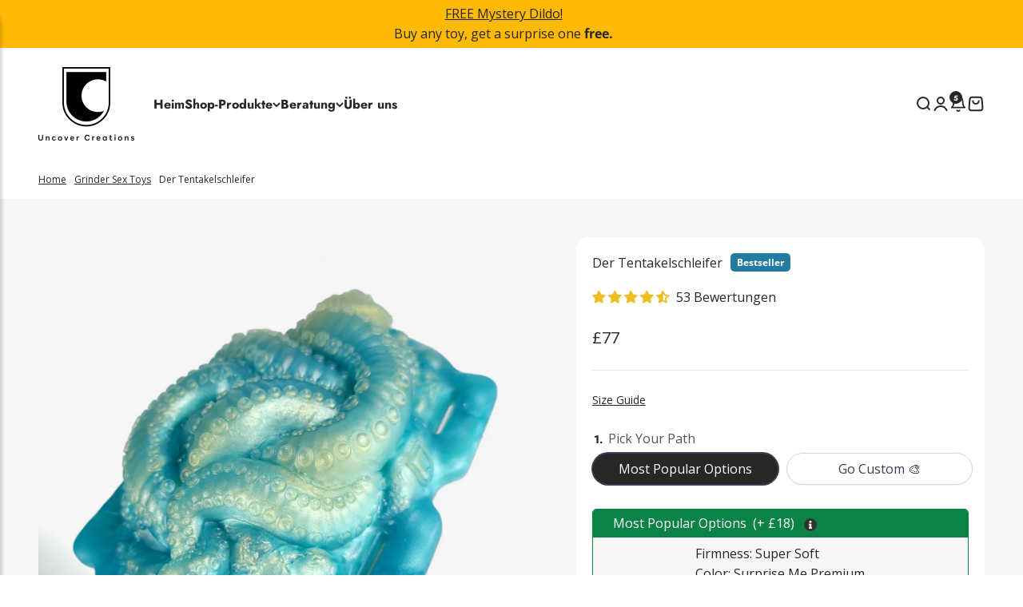

--- FILE ---
content_type: text/html; charset=utf-8
request_url: https://uncovercreations.com/de/products/the-tentacle-grinder
body_size: 90064
content:
<!doctype html>

<html lang="de" dir="ltr">
  <head>
<!--LOOMI SDK-->
<!--DO NOT EDIT-->
<link rel="preconnect"  href="https://live.visually-io.com/" crossorigin data-em-disable>
<link rel="dns-prefetch" href="https://live.visually-io.com/" data-em-disable>
<script async crossorigin fetchpriority="high" src="/cdn/shopifycloud/importmap-polyfill/es-modules-shim.2.4.0.js"></script>
<script>
    (()=> {
        const env = 2;
        var store = "uncover-creations.myshopify.com";
        var alias = store.replace(".myshopify.com", "").replaceAll("-", "_").toUpperCase();
        var jitsuKey =  "js.61945446618";
        window.loomi_ctx = {...(window.loomi_ctx || {}),storeAlias:alias,jitsuKey,env};
        
        
    
	
	var product = {};
	var variants = [];
	
	variants.push({id:42545458675930,policy:"continue",price:5900,iq:-1841});
	
	product.variants = variants;
	product.oos = !true;
	product.price = 5900 ;
	window.loomi_ctx.current_product=product;
	window.loomi_ctx.productId=7579510112474;
	window.loomi_ctx.variantId = 42545458675930;
	
    })()
</script>
<link href="https://live.visually-io.com/cf/UNCOVER_CREATIONS.js?k=js.61945446618&e=2&s=UNCOVER_CREATIONS" rel="preload" as="script" data-em-disable>
<link href="https://live.visually-io.com/cf/UNCOVER_CREATIONS.js?k=js.61945446618&e=2&s=UNCOVER_CREATIONS" rel="preload" as="script" data-em-disable>
<link href="https://assets.visually.io/widgets/vsly-preact.min.js" rel="preload" as="script" data-em-disable>
<script data-vsly="preact2" type="text/javascript" src="https://assets.visually.io/widgets/vsly-preact.min.js" data-em-disable></script>
<script type="text/javascript" src="https://live.visually-io.com/cf/UNCOVER_CREATIONS.js" data-em-disable></script>
<script type="text/javascript" src="https://live.visually-io.com/v/visually.js" data-em-disable></script>
<script defer type="text/javascript" src="https://live.visually-io.com/v/visually-a.js" data-em-disable></script>
<!--LOOMI SDK-->

    <meta charset="utf-8">
    <meta
      name="viewport"
      content="width=device-width, initial-scale=1.0, height=device-height, minimum-scale=1.0, maximum-scale=5.0"
    >
    <meta name="theme-color" content="#ffffff"><title>
      Der Tentakelschleifer I | Schleifendes Sexspielzeug von Uncover Creations
    </title><meta name="description" content="Genießen Sie den Alltag mit dem Tentacle Grinder! Während die meisten Sexspielzeuge für die Penetration konzipiert sind, wurde der Tentacle Grinder speziell für die externe Stimulation entwickelt. Mit seinen ineinander verschlungenen Tentakeln, erstaunlichen gerippten Texturen und weichen Saugnäpfen streichelt und stim"><link rel="canonical" href="https://uncovercreations.com/de/products/the-tentacle-grinder"><link rel="shortcut icon" href="//uncovercreations.com/cdn/shop/files/Uncover-Creations_612x612_d5cd4391-09ba-44d8-9c07-1bdb50b9edb0.png?v=1675372242&width=96">
      <link rel="apple-touch-icon" href="//uncovercreations.com/cdn/shop/files/Uncover-Creations_612x612_d5cd4391-09ba-44d8-9c07-1bdb50b9edb0.png?v=1675372242&width=180"><link rel="preconnect" href="https://cdn.shopify.com">
    <link rel="preconnect" href="https://fonts.shopifycdn.com" crossorigin>
    <link rel="dns-prefetch" href="https://productreviews.shopifycdn.com"><link rel="preload" href="//uncovercreations.com/cdn/fonts/jost/jost_n7.921dc18c13fa0b0c94c5e2517ffe06139c3615a3.woff2" as="font" type="font/woff2" crossorigin><link rel="preload" href="//uncovercreations.com/cdn/fonts/open_sans/opensans_n4.c32e4d4eca5273f6d4ee95ddf54b5bbb75fc9b61.woff2" as="font" type="font/woff2" crossorigin><meta property="og:type" content="product">
  <meta property="og:title" content="Der Tentakelschleifer">
  <meta property="product:price:amount" content="59">
  <meta property="product:price:currency" content="GBP">
  <meta property="product:availability" content="in stock"><meta property="og:image" content="http://uncovercreations.com/cdn/shop/files/tentaclegrinder-1.png?v=1744638161&width=2048">
  <meta property="og:image:secure_url" content="https://uncovercreations.com/cdn/shop/files/tentaclegrinder-1.png?v=1744638161&width=2048">
  <meta property="og:image:width" content="2000">
  <meta property="og:image:height" content="2000"><meta property="og:description" content="Genießen Sie den Alltag mit dem Tentacle Grinder! Während die meisten Sexspielzeuge für die Penetration konzipiert sind, wurde der Tentacle Grinder speziell für die externe Stimulation entwickelt. Mit seinen ineinander verschlungenen Tentakeln, erstaunlichen gerippten Texturen und weichen Saugnäpfen streichelt und stim"><meta property="og:url" content="https://uncovercreations.com/de/products/the-tentacle-grinder">
<meta property="og:site_name" content="Uncover Creations"><meta name="twitter:card" content="summary"><meta name="twitter:title" content="Der Tentakelschleifer">
  <meta name="twitter:description" content="Genießen Sie den Alltag mit dem Tentacle Grinder! Während die meisten Sexspielzeuge für die Penetration konzipiert sind, wurde der Tentacle Grinder speziell für die externe Stimulation entwickelt. Mit seinen ineinander verschlungenen Tentakeln, erstaunlichen gerippten Texturen und weichen Saugnäpfen streichelt und stimuliert der Tentacle Grinder und beschert Ihnen Wellen der Lust. Jeder Tentakel-Grinder wird mit zwei schwarzen Nylonriemen (je 2,5 Fuß/0,7 m) mit seitlichen Schnellverschlüssen geliefert, mit denen Sie ihn an einem Kissen, Ihrer Hand, einem Oberschenkel oder einem Unterarm befestigen und dann die ganze Nacht durchgrinsen können. Wir empfehlen Ihnen, für zusätzliches Rutschen eine ordentliche Dosis Ihres Lieblingsgleitmittels zu verwenden und wenn Sie ein noch glatteres Finish wünschen, rüsten Sie Ihren Grinder mit unserem Silky Smooth Upgrade auf. Seidenweiches Upgrade Wir bieten Ihnen die Möglichkeit, Ihre Mühle mit einem seidenweichen Finish aufzuwerten. Um dieses seidenweiche Finish zu erreichen, verwenden wir"><meta name="twitter:image" content="https://uncovercreations.com/cdn/shop/files/tentaclegrinder-1.png?crop=center&height=1200&v=1744638161&width=1200">
  <meta name="twitter:image:alt" content="The tentacle grinder front angle."><script type="application/ld+json">{"@context":"http:\/\/schema.org\/","@id":"\/de\/products\/the-tentacle-grinder#product","@type":"Product","brand":{"@type":"Brand","name":"Uncover Creations"},"category":"Erotische Spielzeuge und Spiele","description":" Genießen Sie den Alltag mit dem Tentacle Grinder! Während die meisten Sexspielzeuge für die Penetration konzipiert sind, wurde der Tentacle Grinder speziell für die externe Stimulation entwickelt. Mit seinen ineinander verschlungenen Tentakeln, erstaunlichen gerippten Texturen und weichen Saugnäpfen streichelt und stimuliert der Tentacle Grinder und beschert Ihnen Wellen der Lust. Jeder Tentakel-Grinder wird mit zwei schwarzen Nylonriemen (je 2,5 Fuß\/0,7 m) mit seitlichen Schnellverschlüssen geliefert, mit denen Sie ihn an einem Kissen, Ihrer Hand, einem Oberschenkel oder einem Unterarm befestigen und dann die ganze Nacht durchgrinsen können. Wir empfehlen Ihnen, für zusätzliches Rutschen eine ordentliche Dosis Ihres Lieblingsgleitmittels zu verwenden und wenn Sie ein noch glatteres Finish wünschen, rüsten Sie Ihren Grinder mit unserem Silky Smooth Upgrade auf. Seidenweiches Upgrade Wir bieten Ihnen die Möglichkeit, Ihre Mühle mit einem seidenweichen Finish aufzuwerten. Um dieses seidenweiche Finish zu erreichen, verwenden wir einen Zusatzstoff, der aus Durian-Nüssen gewonnen wird. Das Ergebnis ist ein luxuriöser, glatter Griff, der gleitet, statt zu greifen wie bei anderen Silikonen. Wir empfehlen Ihnen, das reibungslose Upgrade zu vermeiden, wenn: 1. Sie sind allergisch gegen Durian, Baumnüsse und Baumnussderivate oder Moschusdistelsamen 2. Sie sind geruchsempfindlich – Normales Silikon ist geruchlos. Die Verwendung von Silky Smooth verleiht dem Silikon jedoch einen subtilen, nussigen Duft.\n\n Dual-Density-Upgrade Es ist die ultimative Mischung aus Gefühlen! Im Inneren befindet sich ein fester Kern, der Ihnen all die Stabilität und Kontrolle gibt, die Sie sich wünschen können. Dann ist er in eine superweiche Außenschicht eingehüllt. Dieses dynamische Duo vermittelt ein lebensechtes Gefühl und verbindet ein robustes Inneres mit einer weichen, hautähnlichen Oberfläche, die so realistisch ist.","image":"https:\/\/uncovercreations.com\/cdn\/shop\/files\/tentaclegrinder-1.png?v=1744638161\u0026width=1920","name":"Der Tentakelschleifer","offers":{"@id":"\/de\/products\/the-tentacle-grinder?variant=42545458675930#offer","@type":"Offer","availability":"http:\/\/schema.org\/InStock","price":"59.00","priceCurrency":"GBP","url":"https:\/\/uncovercreations.com\/de\/products\/the-tentacle-grinder?variant=42545458675930"},"sku":"TGRINDER","url":"https:\/\/uncovercreations.com\/de\/products\/the-tentacle-grinder"}</script><script type="application/ld+json">
  {
    "@context": "https://schema.org",
    "@type": "BreadcrumbList",
    "itemListElement": [
      {
        "@type": "ListItem",
        "position": 1,
        "name": "Home",
        "item": "https://uncovercreations.com"
      },{
              "@type": "ListItem",
              "position": 2,
              "name": "Grinder Sex Toys",
              "item": "https://uncovercreations.com/collections/grinders"
            },{
            "@type": "ListItem",
            "position": 3,
            "name": "Der Tentakelschleifer"
          }]
  }
</script><style>/* Typography (heading) */
  @font-face {
  font-family: Jost;
  font-weight: 700;
  font-style: normal;
  font-display: fallback;
  src: url("//uncovercreations.com/cdn/fonts/jost/jost_n7.921dc18c13fa0b0c94c5e2517ffe06139c3615a3.woff2") format("woff2"),
       url("//uncovercreations.com/cdn/fonts/jost/jost_n7.cbfc16c98c1e195f46c536e775e4e959c5f2f22b.woff") format("woff");
}

@font-face {
  font-family: Jost;
  font-weight: 700;
  font-style: italic;
  font-display: fallback;
  src: url("//uncovercreations.com/cdn/fonts/jost/jost_i7.d8201b854e41e19d7ed9b1a31fe4fe71deea6d3f.woff2") format("woff2"),
       url("//uncovercreations.com/cdn/fonts/jost/jost_i7.eae515c34e26b6c853efddc3fc0c552e0de63757.woff") format("woff");
}

/* Typography (body) */
  @font-face {
  font-family: "Open Sans";
  font-weight: 400;
  font-style: normal;
  font-display: fallback;
  src: url("//uncovercreations.com/cdn/fonts/open_sans/opensans_n4.c32e4d4eca5273f6d4ee95ddf54b5bbb75fc9b61.woff2") format("woff2"),
       url("//uncovercreations.com/cdn/fonts/open_sans/opensans_n4.5f3406f8d94162b37bfa232b486ac93ee892406d.woff") format("woff");
}

@font-face {
  font-family: "Open Sans";
  font-weight: 400;
  font-style: italic;
  font-display: fallback;
  src: url("//uncovercreations.com/cdn/fonts/open_sans/opensans_i4.6f1d45f7a46916cc95c694aab32ecbf7509cbf33.woff2") format("woff2"),
       url("//uncovercreations.com/cdn/fonts/open_sans/opensans_i4.4efaa52d5a57aa9a57c1556cc2b7465d18839daa.woff") format("woff");
}

@font-face {
  font-family: "Open Sans";
  font-weight: 700;
  font-style: normal;
  font-display: fallback;
  src: url("//uncovercreations.com/cdn/fonts/open_sans/opensans_n7.a9393be1574ea8606c68f4441806b2711d0d13e4.woff2") format("woff2"),
       url("//uncovercreations.com/cdn/fonts/open_sans/opensans_n7.7b8af34a6ebf52beb1a4c1d8c73ad6910ec2e553.woff") format("woff");
}

@font-face {
  font-family: "Open Sans";
  font-weight: 700;
  font-style: italic;
  font-display: fallback;
  src: url("//uncovercreations.com/cdn/fonts/open_sans/opensans_i7.916ced2e2ce15f7fcd95d196601a15e7b89ee9a4.woff2") format("woff2"),
       url("//uncovercreations.com/cdn/fonts/open_sans/opensans_i7.99a9cff8c86ea65461de497ade3d515a98f8b32a.woff") format("woff");
}

:root {
    /**
     * ---------------------------------------------------------------------
     * SPACING VARIABLES
     *
     * We are using a spacing inspired from frameworks like Tailwind CSS.
     * ---------------------------------------------------------------------
     */
    --spacing-0-5: 0.125rem; /* 2px */
    --spacing-1: 0.25rem; /* 4px */
    --spacing-1-5: 0.375rem; /* 6px */
    --spacing-2: 0.5rem; /* 8px */
    --spacing-2-5: 0.625rem; /* 10px */
    --spacing-3: 0.75rem; /* 12px */
    --spacing-3-5: 0.875rem; /* 14px */
    --spacing-4: 1rem; /* 16px */
    --spacing-4-5: 1.125rem; /* 18px */
    --spacing-5: 1.25rem; /* 20px */
    --spacing-5-5: 1.375rem; /* 22px */
    --spacing-6: 1.5rem; /* 24px */
    --spacing-6-5: 1.625rem; /* 26px */
    --spacing-7: 1.75rem; /* 28px */
    --spacing-7-5: 1.875rem; /* 30px */
    --spacing-8: 2rem; /* 32px */
    --spacing-8-5: 2.125rem; /* 34px */
    --spacing-9: 2.25rem; /* 36px */
    --spacing-9-5: 2.375rem; /* 38px */
    --spacing-10: 2.5rem; /* 40px */
    --spacing-11: 2.75rem; /* 44px */
    --spacing-12: 3rem; /* 48px */
    --spacing-14: 3.5rem; /* 56px */
    --spacing-16: 4rem; /* 64px */
    --spacing-18: 4.5rem; /* 72px */
    --spacing-20: 5rem; /* 80px */
    --spacing-24: 6rem; /* 96px */
    --spacing-28: 7rem; /* 112px */
    --spacing-32: 8rem; /* 128px */
    --spacing-36: 9rem; /* 144px */
    --spacing-40: 10rem; /* 160px */
    --spacing-44: 11rem; /* 176px */
    --spacing-48: 12rem; /* 192px */
    --spacing-52: 13rem; /* 208px */
    --spacing-56: 14rem; /* 224px */
    --spacing-60: 15rem; /* 240px */
    --spacing-64: 16rem; /* 256px */
    --spacing-72: 18rem; /* 288px */
    --spacing-80: 20rem; /* 320px */
    --spacing-96: 24rem; /* 384px */

    /* Container */
    --container-max-width: 1300px;
    --container-narrow-max-width: 1050px;
    --container-gutter: var(--spacing-5);
    --section-outer-spacing-block: var(--spacing-8);
    --section-inner-max-spacing-block: var(--spacing-8);
    --section-inner-spacing-inline: var(--container-gutter);
    --section-stack-spacing-block: var(--spacing-8);

    /* Grid gutter */
    --grid-gutter: var(--spacing-5);

    /* Product list settings */
    --product-list-row-gap: var(--spacing-8);
    --product-list-column-gap: var(--grid-gutter);

    /* Form settings */
    --input-gap: var(--spacing-2);
    --input-height: 2.625rem;
    --input-padding-inline: var(--spacing-4);

    /* Other sizes */
    --sticky-area-height: calc(var(--sticky-announcement-bar-enabled, 0) * var(--announcement-bar-height, 0px) + var(--sticky-header-enabled, 0) * var(--header-height, 0px));

    /* RTL support */
    --transform-logical-flip: 1;
    --transform-origin-start: left;
    --transform-origin-end: right;

    /**
     * ---------------------------------------------------------------------
     * TYPOGRAPHY
     * ---------------------------------------------------------------------
     */

    /* Font properties */
    --heading-font-family: Jost, sans-serif;
    --heading-font-weight: 700;
    --heading-font-style: normal;
    --heading-text-transform: normal;
    --heading-letter-spacing: -0.01em;
    --text-font-family: "Open Sans", sans-serif;
    --text-font-weight: 400;
    --text-font-style: normal;
    --text-letter-spacing: 0.0em;

    /* Font sizes */
    --text-h0: 2.5rem;
    --text-h1: 1.75rem;
    --text-h2: 1.5rem;
    --text-h3: 1.375rem;
    --text-h4: 1.125rem;
    --text-h5: 1.125rem;
    --text-h6: 1rem;
    --text-xs: 0.8125rem;
    --text-sm: 0.875rem;
    --text-base: 1.0rem;
    --text-lg: 1.25rem;

    /**
     * ---------------------------------------------------------------------
     * COLORS
     * ---------------------------------------------------------------------
     */

    /* Color settings */--accent: 12 131 70;
    --text-primary: 39 39 39;
    --background-primary: 255 255 255;
    --dialog-background: 255 255 255;
    --border-color: var(--text-color, var(--text-primary)) / 0.12;

    /* Button colors */
    --button-background-primary: 12 131 70;
    --button-text-primary: 255 255 255;
    --button-background-secondary: 36 123 160;
    --button-text-secondary: 255 255 255;

    /* Status colors */
    --success-background: 238 241 235;
    --success-text: 112 138 92;
    --warning-background: 252 240 227;
    --warning-text: 227 126 22;
    --error-background: 245 229 229;
    --error-text: 170 40 38;

    /* Product colors */
    --on-sale-text: 213 42 62;
    --on-sale-badge-background: 213 42 62;
    --on-sale-badge-text: 255 255 255;
    --sold-out-badge-background: 190 189 185;
    --sold-out-badge-text: 0 0 0;
    --primary-badge-background: 36 123 160;
    --primary-badge-text: 255 255 255;
    --star-color: 255 183 74;
    --product-card-background: 255 255 255;
    --product-card-text: 39 39 39;

    /* Header colors */
    --header-background: 255 255 255;
    --header-text: 39 39 39;

    /* Footer colors */
    --footer-background: 246 246 246;
    --footer-text: 39 39 39;

    /* Rounded variables (used for border radius) */
    --rounded-xs: 0.25rem;
    --rounded-sm: 0.9375rem;
    --rounded: 1.875rem;
    --rounded-lg: 3.75rem;
    --rounded-full: 9999px;

    --rounded-button: 3.75rem;
    --rounded-input: 0.625rem;

    /* Box shadow */
    --shadow-sm: 0 2px 8px rgb(var(--text-primary) / 0.0);
    --shadow: 0 5px 15px rgb(var(--text-primary) / 0.0);
    --shadow-md: 0 5px 30px rgb(var(--text-primary) / 0.0);
    --shadow-block: 0px 0px 50px rgb(var(--text-primary) / 0.0);

    /**
     * ---------------------------------------------------------------------
     * OTHER
     * ---------------------------------------------------------------------
     */

    --stagger-products-reveal-opacity: 0;
    --cursor-close-svg-url: url(//uncovercreations.com/cdn/shop/t/100/assets/cursor-close.svg?v=147174565022153725511767879222);
    --cursor-zoom-in-svg-url: url(//uncovercreations.com/cdn/shop/t/100/assets/cursor-zoom-in.svg?v=154953035094101115921767879222);
    --cursor-zoom-out-svg-url: url(//uncovercreations.com/cdn/shop/t/100/assets/cursor-zoom-out.svg?v=16155520337305705181767879222);
    --checkmark-svg-url: url(//uncovercreations.com/cdn/shop/t/100/assets/checkmark.svg?v=77552481021870063511767879222);
  }

  [dir="rtl"]:root {
    /* RTL support */
    --transform-logical-flip: -1;
    --transform-origin-start: right;
    --transform-origin-end: left;
  }

  @media screen and (min-width: 700px) {
    :root {
      /* Typography (font size) */
      --text-h0: 3.25rem;
      --text-h1: 2.25rem;
      --text-h2: 1.75rem;
      --text-h3: 1.625rem;
      --text-h4: 1.25rem;
      --text-h5: 1.25rem;
      --text-h6: 1.125rem;

      --text-xs: 0.75rem;
      --text-sm: 0.875rem;
      --text-base: 1.0rem;
      --text-lg: 1.25rem;

      /* Spacing */
      --container-gutter: 2rem;
      --section-outer-spacing-block: var(--spacing-12);
      --section-inner-max-spacing-block: var(--spacing-10);
      --section-inner-spacing-inline: var(--spacing-10);
      --section-stack-spacing-block: var(--spacing-10);

      /* Grid gutter */
      --grid-gutter: var(--spacing-6);

      /* Product list settings */
      --product-list-row-gap: var(--spacing-12);

      /* Form settings */
      --input-gap: 1rem;
      --input-height: 3.125rem;
      --input-padding-inline: var(--spacing-5);
    }
  }

  @media screen and (min-width: 1000px) {
    :root {
      /* Spacing settings */
      --container-gutter: var(--spacing-12);
      --section-outer-spacing-block: var(--spacing-14);
      --section-inner-max-spacing-block: var(--spacing-12);
      --section-inner-spacing-inline: var(--spacing-12);
      --section-stack-spacing-block: var(--spacing-10);
    }
  }

  @media screen and (min-width: 1150px) {
    :root {
      /* Spacing settings */
      --container-gutter: var(--spacing-12);
      --section-outer-spacing-block: var(--spacing-14);
      --section-inner-max-spacing-block: var(--spacing-12);
      --section-inner-spacing-inline: var(--spacing-12);
      --section-stack-spacing-block: var(--spacing-12);
    }
  }

  @media screen and (min-width: 1400px) {
    :root {
      /* Typography (font size) */
      --text-h0: 4rem;
      --text-h1: 3rem;
      --text-h2: 2.5rem;
      --text-h3: 1.75rem;
      --text-h4: 1.5rem;
      --text-h5: 1.25rem;
      --text-h6: 1.25rem;

      --section-outer-spacing-block: var(--spacing-16);
      --section-inner-max-spacing-block: var(--spacing-14);
      --section-inner-spacing-inline: var(--spacing-14);
    }
  }

  @media screen and (min-width: 1600px) {
    :root {
      --section-outer-spacing-block: var(--spacing-16);
      --section-inner-max-spacing-block: var(--spacing-16);
      --section-inner-spacing-inline: var(--spacing-16);
    }
  }

  /**
   * ---------------------------------------------------------------------
   * LIQUID DEPENDANT CSS
   *
   * Our main CSS is Liquid free, but some very specific features depend on
   * theme settings, so we have them here
   * ---------------------------------------------------------------------
   */@media screen and (pointer: fine) {
        /* The !important are for the Shopify Payment button to ensure we override the default from Shopify styles */
        .button:not([disabled]):not(.button--outline):hover, .btn:not([disabled]):hover, .shopify-payment-button__button--unbranded:not([disabled]):hover {
          background-color: transparent !important;
          color: rgb(var(--button-outline-color) / var(--button-background-opacity, 1)) !important;
          box-shadow: inset 0 0 0 2px currentColor !important;
        }

        .button--outline:not([disabled]):hover {
          background: rgb(var(--button-background));
          color: rgb(var(--button-text-color));
          box-shadow: inset 0 0 0 2px rgb(var(--button-background));
        }
      }</style><script>
  // This allows to expose several variables to the global scope, to be used in scripts
  window.themeVariables = {
    settings: {
      showPageTransition: null,
      staggerProductsApparition: true,
      reduceDrawerAnimation: false,
      reduceMenuAnimation: false,
      headingApparition: "split_rotation",
      pageType: "product",
      moneyFormat: "£{{amount_no_decimals}}",
      moneyWithCurrencyFormat: "£{{amount_no_decimals}} GBP",
      currencyCodeEnabled: false,
      cartType: "drawer",
      showDiscount: true,
      discountMode: "saving",
      pageBackground: "#ffffff",
      textColor: "#272727"
    },

    strings: {
      accessibilityClose: "Schließen",
      accessibilityNext: "Vor",
      accessibilityPrevious: "Zurück",
      closeGallery: "Galerie schließen",
      zoomGallery: "Bild vergrößern",
      errorGallery: "Bild kann nicht geladen werden",
      searchNoResults: "Keine Treffer",
      addOrderNote: "Bestellhinweis hinzufügen",
      editOrderNote: "Bestellhinweis bearbeiten",
      shippingEstimatorNoResults: "Tut uns leid, aber wir verschicken leider nicht an deine Adresse.",
      shippingEstimatorOneResult: "Für deine Adresse gibt es einen Versandtarif:",
      shippingEstimatorMultipleResults: "Für deine Adresse gibt es mehrere Versandtarife:",
      shippingEstimatorError: "Beim Berechnen der Versandkosten ist ein Fehler aufgetreten:"
    },

    breakpoints: {
      'sm': 'screen and (min-width: 700px)',
      'md': 'screen and (min-width: 1000px)',
      'lg': 'screen and (min-width: 1150px)',
      'xl': 'screen and (min-width: 1400px)',

      'sm-max': 'screen and (max-width: 699px)',
      'md-max': 'screen and (max-width: 999px)',
      'lg-max': 'screen and (max-width: 1149px)',
      'xl-max': 'screen and (max-width: 1399px)'
    }
  };

  // For detecting native share
  document.documentElement.classList.add(`native-share--${navigator.share ? 'enabled' : 'disabled'}`);// We save the product ID in local storage to be eventually used for recently viewed section
    try {
      const recentlyViewedProducts = new Set(JSON.parse(localStorage.getItem('theme:recently-viewed-products') || '[]'));

      recentlyViewedProducts.delete(7579510112474); // Delete first to re-move the product
      recentlyViewedProducts.add(7579510112474);

      localStorage.setItem('theme:recently-viewed-products', JSON.stringify(Array.from(recentlyViewedProducts.values()).reverse()));
    } catch (e) {
      // Safari in private mode does not allow setting item, we silently fail
    }</script><script type="importmap">{
        "imports": {
          "vendor": "//uncovercreations.com/cdn/shop/t/100/assets/vendor.min.js?v=166563502121812900551767879181",
          "theme": "//uncovercreations.com/cdn/shop/t/100/assets/theme.js?v=128179799120204552331767966625",
          "photoswipe": "//uncovercreations.com/cdn/shop/t/100/assets/photoswipe.min.js?v=13374349288281597431767879180"
        }
      }
    </script>

    <script type="module" src="//uncovercreations.com/cdn/shop/t/100/assets/vendor.min.js?v=166563502121812900551767879181"></script>
    <script type="module" src="//uncovercreations.com/cdn/shop/t/100/assets/theme.js?v=128179799120204552331767966625"></script>

    <script>window.performance && window.performance.mark && window.performance.mark('shopify.content_for_header.start');</script><meta id="shopify-digital-wallet" name="shopify-digital-wallet" content="/61945446618/digital_wallets/dialog">
<meta name="shopify-checkout-api-token" content="1cf941da2d72b69aa313f90217253683">
<meta id="in-context-paypal-metadata" data-shop-id="61945446618" data-venmo-supported="false" data-environment="production" data-locale="de_DE" data-paypal-v4="true" data-currency="GBP">
<link rel="alternate" hreflang="x-default" href="https://uncovercreations.com/products/the-tentacle-grinder">
<link rel="alternate" hreflang="en" href="https://uncovercreations.com/products/the-tentacle-grinder">
<link rel="alternate" hreflang="de" href="https://uncovercreations.com/de/products/the-tentacle-grinder">
<link rel="alternate" hreflang="fr" href="https://uncovercreations.com/fr/products/the-tentacle-grinder">
<link rel="alternate" type="application/json+oembed" href="https://uncovercreations.com/de/products/the-tentacle-grinder.oembed">
<script async="async" src="/checkouts/internal/preloads.js?locale=de-GB"></script>
<link rel="preconnect" href="https://shop.app" crossorigin="anonymous">
<script async="async" src="https://shop.app/checkouts/internal/preloads.js?locale=de-GB&shop_id=61945446618" crossorigin="anonymous"></script>
<script id="apple-pay-shop-capabilities" type="application/json">{"shopId":61945446618,"countryCode":"GB","currencyCode":"GBP","merchantCapabilities":["supports3DS"],"merchantId":"gid:\/\/shopify\/Shop\/61945446618","merchantName":"Uncover Creations","requiredBillingContactFields":["postalAddress","email","phone"],"requiredShippingContactFields":["postalAddress","email","phone"],"shippingType":"shipping","supportedNetworks":["visa","maestro","masterCard","amex","discover","elo"],"total":{"type":"pending","label":"Uncover Creations","amount":"1.00"},"shopifyPaymentsEnabled":true,"supportsSubscriptions":true}</script>
<script id="shopify-features" type="application/json">{"accessToken":"1cf941da2d72b69aa313f90217253683","betas":["rich-media-storefront-analytics"],"domain":"uncovercreations.com","predictiveSearch":true,"shopId":61945446618,"locale":"de"}</script>
<script>var Shopify = Shopify || {};
Shopify.shop = "uncover-creations.myshopify.com";
Shopify.locale = "de";
Shopify.currency = {"active":"GBP","rate":"1.0"};
Shopify.country = "GB";
Shopify.theme = {"name":"Impact 6.8.0 Variants","id":157433430234,"schema_name":"Impact","schema_version":"6.8.0","theme_store_id":1190,"role":"main"};
Shopify.theme.handle = "null";
Shopify.theme.style = {"id":null,"handle":null};
Shopify.cdnHost = "uncovercreations.com/cdn";
Shopify.routes = Shopify.routes || {};
Shopify.routes.root = "/de/";</script>
<script type="module">!function(o){(o.Shopify=o.Shopify||{}).modules=!0}(window);</script>
<script>!function(o){function n(){var o=[];function n(){o.push(Array.prototype.slice.apply(arguments))}return n.q=o,n}var t=o.Shopify=o.Shopify||{};t.loadFeatures=n(),t.autoloadFeatures=n()}(window);</script>
<script>
  window.ShopifyPay = window.ShopifyPay || {};
  window.ShopifyPay.apiHost = "shop.app\/pay";
  window.ShopifyPay.redirectState = null;
</script>
<script id="shop-js-analytics" type="application/json">{"pageType":"product"}</script>
<script defer="defer" async type="module" src="//uncovercreations.com/cdn/shopifycloud/shop-js/modules/v2/client.init-shop-cart-sync_kxAhZfSm.de.esm.js"></script>
<script defer="defer" async type="module" src="//uncovercreations.com/cdn/shopifycloud/shop-js/modules/v2/chunk.common_5BMd6ono.esm.js"></script>
<script type="module">
  await import("//uncovercreations.com/cdn/shopifycloud/shop-js/modules/v2/client.init-shop-cart-sync_kxAhZfSm.de.esm.js");
await import("//uncovercreations.com/cdn/shopifycloud/shop-js/modules/v2/chunk.common_5BMd6ono.esm.js");

  window.Shopify.SignInWithShop?.initShopCartSync?.({"fedCMEnabled":true,"windoidEnabled":true});

</script>
<script>
  window.Shopify = window.Shopify || {};
  if (!window.Shopify.featureAssets) window.Shopify.featureAssets = {};
  window.Shopify.featureAssets['shop-js'] = {"shop-cart-sync":["modules/v2/client.shop-cart-sync_81xuAXRO.de.esm.js","modules/v2/chunk.common_5BMd6ono.esm.js"],"init-fed-cm":["modules/v2/client.init-fed-cm_B2l2C8gd.de.esm.js","modules/v2/chunk.common_5BMd6ono.esm.js"],"shop-button":["modules/v2/client.shop-button_DteRmTIv.de.esm.js","modules/v2/chunk.common_5BMd6ono.esm.js"],"init-windoid":["modules/v2/client.init-windoid_BrVTPDHy.de.esm.js","modules/v2/chunk.common_5BMd6ono.esm.js"],"shop-cash-offers":["modules/v2/client.shop-cash-offers_uZhaqfcC.de.esm.js","modules/v2/chunk.common_5BMd6ono.esm.js","modules/v2/chunk.modal_DhTZgVSk.esm.js"],"shop-toast-manager":["modules/v2/client.shop-toast-manager_lTRStNPf.de.esm.js","modules/v2/chunk.common_5BMd6ono.esm.js"],"init-shop-email-lookup-coordinator":["modules/v2/client.init-shop-email-lookup-coordinator_BhyMm2Vh.de.esm.js","modules/v2/chunk.common_5BMd6ono.esm.js"],"pay-button":["modules/v2/client.pay-button_uIj7-e2V.de.esm.js","modules/v2/chunk.common_5BMd6ono.esm.js"],"avatar":["modules/v2/client.avatar_BTnouDA3.de.esm.js"],"init-shop-cart-sync":["modules/v2/client.init-shop-cart-sync_kxAhZfSm.de.esm.js","modules/v2/chunk.common_5BMd6ono.esm.js"],"shop-login-button":["modules/v2/client.shop-login-button_hqVUT9QF.de.esm.js","modules/v2/chunk.common_5BMd6ono.esm.js","modules/v2/chunk.modal_DhTZgVSk.esm.js"],"init-customer-accounts-sign-up":["modules/v2/client.init-customer-accounts-sign-up_0Oyvgx7Z.de.esm.js","modules/v2/client.shop-login-button_hqVUT9QF.de.esm.js","modules/v2/chunk.common_5BMd6ono.esm.js","modules/v2/chunk.modal_DhTZgVSk.esm.js"],"init-shop-for-new-customer-accounts":["modules/v2/client.init-shop-for-new-customer-accounts_DojLPa1w.de.esm.js","modules/v2/client.shop-login-button_hqVUT9QF.de.esm.js","modules/v2/chunk.common_5BMd6ono.esm.js","modules/v2/chunk.modal_DhTZgVSk.esm.js"],"init-customer-accounts":["modules/v2/client.init-customer-accounts_DWlFj6gc.de.esm.js","modules/v2/client.shop-login-button_hqVUT9QF.de.esm.js","modules/v2/chunk.common_5BMd6ono.esm.js","modules/v2/chunk.modal_DhTZgVSk.esm.js"],"shop-follow-button":["modules/v2/client.shop-follow-button_BEIcZOGj.de.esm.js","modules/v2/chunk.common_5BMd6ono.esm.js","modules/v2/chunk.modal_DhTZgVSk.esm.js"],"lead-capture":["modules/v2/client.lead-capture_BSpzCmmh.de.esm.js","modules/v2/chunk.common_5BMd6ono.esm.js","modules/v2/chunk.modal_DhTZgVSk.esm.js"],"checkout-modal":["modules/v2/client.checkout-modal_8HiTfxyj.de.esm.js","modules/v2/chunk.common_5BMd6ono.esm.js","modules/v2/chunk.modal_DhTZgVSk.esm.js"],"shop-login":["modules/v2/client.shop-login_Fe0VhLV0.de.esm.js","modules/v2/chunk.common_5BMd6ono.esm.js","modules/v2/chunk.modal_DhTZgVSk.esm.js"],"payment-terms":["modules/v2/client.payment-terms_C8PkVPzh.de.esm.js","modules/v2/chunk.common_5BMd6ono.esm.js","modules/v2/chunk.modal_DhTZgVSk.esm.js"]};
</script>
<script>(function() {
  var isLoaded = false;
  function asyncLoad() {
    if (isLoaded) return;
    isLoaded = true;
    var urls = ["https:\/\/static.klaviyo.com\/onsite\/js\/klaviyo.js?company_id=TNas7k\u0026shop=uncover-creations.myshopify.com","https:\/\/static.klaviyo.com\/onsite\/js\/klaviyo.js?company_id=TNas7k\u0026shop=uncover-creations.myshopify.com","https:\/\/static.klaviyo.com\/onsite\/js\/klaviyo.js?company_id=TNas7k\u0026shop=uncover-creations.myshopify.com","https:\/\/static.klaviyo.com\/onsite\/js\/klaviyo.js?company_id=TNas7k\u0026shop=uncover-creations.myshopify.com","https:\/\/cdn.nfcube.com\/instafeed-95e3ed98a405f3ed3e07a45c8045942d.js?shop=uncover-creations.myshopify.com"];
    for (var i = 0; i < urls.length; i++) {
      var s = document.createElement('script');
      s.type = 'text/javascript';
      s.async = true;
      s.src = urls[i];
      var x = document.getElementsByTagName('script')[0];
      x.parentNode.insertBefore(s, x);
    }
  };
  if(window.attachEvent) {
    window.attachEvent('onload', asyncLoad);
  } else {
    window.addEventListener('load', asyncLoad, false);
  }
})();</script>
<script id="__st">var __st={"a":61945446618,"offset":0,"reqid":"3a42a765-fc2e-4f71-85bc-fbd4eb188d33-1768986664","pageurl":"uncovercreations.com\/de\/products\/the-tentacle-grinder","u":"42b16df81dda","p":"product","rtyp":"product","rid":7579510112474};</script>
<script>window.ShopifyPaypalV4VisibilityTracking = true;</script>
<script id="captcha-bootstrap">!function(){'use strict';const t='contact',e='account',n='new_comment',o=[[t,t],['blogs',n],['comments',n],[t,'customer']],c=[[e,'customer_login'],[e,'guest_login'],[e,'recover_customer_password'],[e,'create_customer']],r=t=>t.map((([t,e])=>`form[action*='/${t}']:not([data-nocaptcha='true']) input[name='form_type'][value='${e}']`)).join(','),a=t=>()=>t?[...document.querySelectorAll(t)].map((t=>t.form)):[];function s(){const t=[...o],e=r(t);return a(e)}const i='password',u='form_key',d=['recaptcha-v3-token','g-recaptcha-response','h-captcha-response',i],f=()=>{try{return window.sessionStorage}catch{return}},m='__shopify_v',_=t=>t.elements[u];function p(t,e,n=!1){try{const o=window.sessionStorage,c=JSON.parse(o.getItem(e)),{data:r}=function(t){const{data:e,action:n}=t;return t[m]||n?{data:e,action:n}:{data:t,action:n}}(c);for(const[e,n]of Object.entries(r))t.elements[e]&&(t.elements[e].value=n);n&&o.removeItem(e)}catch(o){console.error('form repopulation failed',{error:o})}}const l='form_type',E='cptcha';function T(t){t.dataset[E]=!0}const w=window,h=w.document,L='Shopify',v='ce_forms',y='captcha';let A=!1;((t,e)=>{const n=(g='f06e6c50-85a8-45c8-87d0-21a2b65856fe',I='https://cdn.shopify.com/shopifycloud/storefront-forms-hcaptcha/ce_storefront_forms_captcha_hcaptcha.v1.5.2.iife.js',D={infoText:'Durch hCaptcha geschützt',privacyText:'Datenschutz',termsText:'Allgemeine Geschäftsbedingungen'},(t,e,n)=>{const o=w[L][v],c=o.bindForm;if(c)return c(t,g,e,D).then(n);var r;o.q.push([[t,g,e,D],n]),r=I,A||(h.body.append(Object.assign(h.createElement('script'),{id:'captcha-provider',async:!0,src:r})),A=!0)});var g,I,D;w[L]=w[L]||{},w[L][v]=w[L][v]||{},w[L][v].q=[],w[L][y]=w[L][y]||{},w[L][y].protect=function(t,e){n(t,void 0,e),T(t)},Object.freeze(w[L][y]),function(t,e,n,w,h,L){const[v,y,A,g]=function(t,e,n){const i=e?o:[],u=t?c:[],d=[...i,...u],f=r(d),m=r(i),_=r(d.filter((([t,e])=>n.includes(e))));return[a(f),a(m),a(_),s()]}(w,h,L),I=t=>{const e=t.target;return e instanceof HTMLFormElement?e:e&&e.form},D=t=>v().includes(t);t.addEventListener('submit',(t=>{const e=I(t);if(!e)return;const n=D(e)&&!e.dataset.hcaptchaBound&&!e.dataset.recaptchaBound,o=_(e),c=g().includes(e)&&(!o||!o.value);(n||c)&&t.preventDefault(),c&&!n&&(function(t){try{if(!f())return;!function(t){const e=f();if(!e)return;const n=_(t);if(!n)return;const o=n.value;o&&e.removeItem(o)}(t);const e=Array.from(Array(32),(()=>Math.random().toString(36)[2])).join('');!function(t,e){_(t)||t.append(Object.assign(document.createElement('input'),{type:'hidden',name:u})),t.elements[u].value=e}(t,e),function(t,e){const n=f();if(!n)return;const o=[...t.querySelectorAll(`input[type='${i}']`)].map((({name:t})=>t)),c=[...d,...o],r={};for(const[a,s]of new FormData(t).entries())c.includes(a)||(r[a]=s);n.setItem(e,JSON.stringify({[m]:1,action:t.action,data:r}))}(t,e)}catch(e){console.error('failed to persist form',e)}}(e),e.submit())}));const S=(t,e)=>{t&&!t.dataset[E]&&(n(t,e.some((e=>e===t))),T(t))};for(const o of['focusin','change'])t.addEventListener(o,(t=>{const e=I(t);D(e)&&S(e,y())}));const B=e.get('form_key'),M=e.get(l),P=B&&M;t.addEventListener('DOMContentLoaded',(()=>{const t=y();if(P)for(const e of t)e.elements[l].value===M&&p(e,B);[...new Set([...A(),...v().filter((t=>'true'===t.dataset.shopifyCaptcha))])].forEach((e=>S(e,t)))}))}(h,new URLSearchParams(w.location.search),n,t,e,['guest_login'])})(!0,!0)}();</script>
<script integrity="sha256-4kQ18oKyAcykRKYeNunJcIwy7WH5gtpwJnB7kiuLZ1E=" data-source-attribution="shopify.loadfeatures" defer="defer" src="//uncovercreations.com/cdn/shopifycloud/storefront/assets/storefront/load_feature-a0a9edcb.js" crossorigin="anonymous"></script>
<script crossorigin="anonymous" defer="defer" src="//uncovercreations.com/cdn/shopifycloud/storefront/assets/shopify_pay/storefront-65b4c6d7.js?v=20250812"></script>
<script data-source-attribution="shopify.dynamic_checkout.dynamic.init">var Shopify=Shopify||{};Shopify.PaymentButton=Shopify.PaymentButton||{isStorefrontPortableWallets:!0,init:function(){window.Shopify.PaymentButton.init=function(){};var t=document.createElement("script");t.src="https://uncovercreations.com/cdn/shopifycloud/portable-wallets/latest/portable-wallets.de.js",t.type="module",document.head.appendChild(t)}};
</script>
<script data-source-attribution="shopify.dynamic_checkout.buyer_consent">
  function portableWalletsHideBuyerConsent(e){var t=document.getElementById("shopify-buyer-consent"),n=document.getElementById("shopify-subscription-policy-button");t&&n&&(t.classList.add("hidden"),t.setAttribute("aria-hidden","true"),n.removeEventListener("click",e))}function portableWalletsShowBuyerConsent(e){var t=document.getElementById("shopify-buyer-consent"),n=document.getElementById("shopify-subscription-policy-button");t&&n&&(t.classList.remove("hidden"),t.removeAttribute("aria-hidden"),n.addEventListener("click",e))}window.Shopify?.PaymentButton&&(window.Shopify.PaymentButton.hideBuyerConsent=portableWalletsHideBuyerConsent,window.Shopify.PaymentButton.showBuyerConsent=portableWalletsShowBuyerConsent);
</script>
<script data-source-attribution="shopify.dynamic_checkout.cart.bootstrap">document.addEventListener("DOMContentLoaded",(function(){function t(){return document.querySelector("shopify-accelerated-checkout-cart, shopify-accelerated-checkout")}if(t())Shopify.PaymentButton.init();else{new MutationObserver((function(e,n){t()&&(Shopify.PaymentButton.init(),n.disconnect())})).observe(document.body,{childList:!0,subtree:!0})}}));
</script>
<script id='scb4127' type='text/javascript' async='' src='https://uncovercreations.com/cdn/shopifycloud/privacy-banner/storefront-banner.js'></script><link id="shopify-accelerated-checkout-styles" rel="stylesheet" media="screen" href="https://uncovercreations.com/cdn/shopifycloud/portable-wallets/latest/accelerated-checkout-backwards-compat.css" crossorigin="anonymous">
<style id="shopify-accelerated-checkout-cart">
        #shopify-buyer-consent {
  margin-top: 1em;
  display: inline-block;
  width: 100%;
}

#shopify-buyer-consent.hidden {
  display: none;
}

#shopify-subscription-policy-button {
  background: none;
  border: none;
  padding: 0;
  text-decoration: underline;
  font-size: inherit;
  cursor: pointer;
}

#shopify-subscription-policy-button::before {
  box-shadow: none;
}

      </style>

<script>window.performance && window.performance.mark && window.performance.mark('shopify.content_for_header.end');</script>
<link href="//uncovercreations.com/cdn/shop/t/100/assets/theme.css?v=135135549477739633441767970516" rel="stylesheet" type="text/css" media="all" /><!-- Google tag (gtag.js) -->
    <script async src="https://www.googletagmanager.com/gtag/js?id=AW-10834037387"></script>
    <script>
      window.dataLayer = window.dataLayer || [];
      function gtag(){dataLayer.push(arguments);}
      gtag('js', new Date());
      gtag('config', 'AW-10834037387');
    </script>

    <!-- Google Tag Manager --> <script> !function(){"use strict";function l(e){for(var t=e,r=0,n=document.cookie.split(";");r<n.length;r++){var o=n[r].split("=");if(o[0].trim()===t)return o[1]}}function s(e){return localStorage.getItem(e)}function u(e){return window[e]}function A(e,t){e=document.querySelector(e);return t?null==e?void 0:e.getAttribute(t):null==e?void 0:e.textContent}var e=window,t=document,r="script",n="dataLayer",o="https://s.uncovercreations.com",a="",i="dL8fecbztuer",c="98=aWQ9R1RNLU5WTExSR1dY&apiKey=d41d8cd9",g="cookie",v=["_y","_shopify_y"],E="",d=!1;try{var d=!!g&&(m=navigator.userAgent,!!(m=new RegExp("Version/([0-9._]+)(.*Mobile)?.*Safari.*").exec(m)))&&16.4<=parseFloat(m[1]),f="stapeUserId"===g,I=d&&!f?function(e,t,r){void 0===t&&(t="");var n={cookie:l,localStorage:s,jsVariable:u,cssSelector:A},t=Array.isArray(t)?t:[t];if(e&&n[e])for(var o=n[e],a=0,i=t;a<i.length;a++){var c=i[a],c=r?o(c,r):o(c);if(c)return c}else console.warn("invalid uid source",e)}(g,v,E):void 0;d=d&&(!!I||f)}catch(e){console.error(e)}var m=e,g=(m[n]=m[n]||[],m[n].push({"gtm.start":(new Date).getTime(),event:"gtm.js"}),t.getElementsByTagName(r)[0]),v=I?"&bi="+encodeURIComponent(I):"",E=t.createElement(r),f=(d&&(i=8<i.length?i.replace(/([a-z]{8}$)/,"kp$1"):"kp"+i),!d&&a?a:o);E.async=!0,E.src=f+"/"+i+".js?"+c+v,null!=(e=g.parentNode)&&e.insertBefore(E,g)}(); </script> <!-- End Google Tag Manager -->

    <!-- Microsoft Clarity -->
    <script type="text/javascript">
      (function(c,l,a,r,i,t,y){
          c[a]=c[a]||function(){(c[a].q=c[a].q||[]).push(arguments)};
          t=l.createElement(r);t.async=1;t.src="https://www.clarity.ms/tag/"+i;
          y=l.getElementsByTagName(r)[0];y.parentNode.insertBefore(t,y);
      })(window, document, "clarity", "script", "o9uvjzwqeo");
    </script>
    <!-- End Microsoft Clarity -->
  <!-- BEGIN app block: shopify://apps/live-product-options/blocks/app-embed/88bfdf40-5e27-4962-a966-70c8d1e87757 --><script>
  window.theme = window.theme || {};window.theme.moneyFormat = "£{{amount_no_decimals}}";window.theme.moneyFormatWithCurrency = "£{{amount_no_decimals}} GBP";
  window.theme.currencies = ['AED','AFN','ALL','AMD','ANG','AUD','AWG','AZN','BAM','BBD','BDT','BIF','BND','BOB','BSD','BWP','BZD','CAD','CDF','CHF','CNY','CRC','CVE','CZK','DJF','DKK','DOP','DZD','EGP','ETB','EUR','FJD','FKP','GBP','GMD','GNF','GTQ','GYD','HKD','HNL','HUF','IDR','ILS','INR','ISK','JMD','JPY','KES','KGS','KHR','KMF','KRW','KYD','KZT','LAK','LBP','LKR','MAD','MDL','MKD','MMK','MNT','MOP','MUR','MVR','MWK','MYR','NGN','NIO','NPR','NZD','PEN','PGK','PHP','PKR','PLN','PYG','QAR','RON','RSD','RWF','SAR','SBD','SEK','SGD','SHP','SLL','STD','THB','TJS','TOP','TTD','TWD','TZS','UAH','UGX','USD','UYU','UZS','VND','VUV','WST','XAF','XCD','XOF','XPF','YER'];
</script><script src="https://assets.cloudlift.app/api/assets/options.js?shop=uncover-creations.myshopify.com" defer="defer"></script>
<!-- END app block --><!-- BEGIN app block: shopify://apps/hulk-form-builder/blocks/app-embed/b6b8dd14-356b-4725-a4ed-77232212b3c3 --><!-- BEGIN app snippet: hulkapps-formbuilder-theme-ext --><script type="text/javascript">
  
  if (typeof window.formbuilder_customer != "object") {
        window.formbuilder_customer = {}
  }

  window.hulkFormBuilder = {
    form_data: {"form_AH9EJMbdIJIcuzXAOTg_AA":{"uuid":"AH9EJMbdIJIcuzXAOTg_AA","form_name":"Design A Dildo 2025 Vote","form_data":{"div_back_gradient_1":"#fff","div_back_gradient_2":"#fff","back_color":"#fff","form_title":"","form_submit":"Vote Now","after_submit":"hideAndmessage","after_submit_msg":"\u003ch2\u003eYour vote is in!\u003c\/h2\u003e\n\n\u003cp\u003eHonestly, we weren\u0026#39;t sure how this whole crowdsourced pleasure product thing would go, but you all are making it way more fun (and educational) than we expected.\u003c\/p\u003e\n\n\u003cp\u003eWe\u0026#39;ll update you when we figure out what design democracy has created.\u003c\/p\u003e\n","captcha_enable":"no","label_style":"blockLabels","input_border_radius":"30","back_type":"transparent","input_back_color":"#fff","input_back_color_hover":"#fff","back_shadow":"none","label_font_clr":"#333333","input_font_clr":"#333333","button_align":"fullBtn","button_clr":"#fff","button_back_clr":"#0c8346","button_border_radius":"30","form_width":"600px","form_border_size":0,"form_border_clr":"#c7c7c7","form_border_radius":0,"label_font_size":"14","input_font_size":"12","button_font_size":"18","form_padding":"20","input_border_color":"#ccc","input_border_color_hover":"#ccc","btn_border_clr":"#333333","btn_border_size":"1","form_name":"Design A Dildo 2025 Vote","":"","form_emails":"","admin_email_subject":"New form submission received.","admin_email_message":"Hi [first-name of store owner],\u003cbr\u003eSomeone just submitted a response to your form.\u003cbr\u003ePlease find the details below:","form_access_message":"\u003cp\u003ePlease login to access the form\u003cbr\u003eDo not have an account? Create account\u003c\/p\u003e","input_fonts_type":"Google Fonts","formElements":[{"type":"email","position":0,"label":"Email","required":"yes","email_confirm":"no","Conditions":{},"confirm_value":"no","page_number":1},{"Conditions":{},"type":"select","position":1,"label":"Which design is your top choice to win? ","values":"Deep Sea\nEntrapped\nChained Devil\nHigh Knot\nLily Bud\nCentaur\nMimic\nPile\nV\nCapricorn","elementCost":{},"required":"yes","page_number":1},{"Conditions":{},"type":"select","position":2,"label":"Of the remaining designs, which would you pick as second place?","required":"yes","values":"Deep Sea\nEntrapped\nChained Devil\nHigh Knot\nLily Bud\nCentaur\nMimic\nPile\nV\nCapricorn","elementCost":{},"page_number":1}]},"is_spam_form":false,"shop_uuid":"HmwQoqj31dlRpihqB1oReA","shop_timezone":"Europe\/London","shop_id":94389,"shop_is_after_submit_enabled":true,"shop_shopify_plan":"professional","shop_shopify_domain":"uncover-creations.myshopify.com","shop_remove_watermark":false,"shop_created_at":"2023-11-02T15:37:01.726-05:00"},"form_bR7M9ueYtzPavokCOOQaoQ":{"uuid":"bR7M9ueYtzPavokCOOQaoQ","form_name":"Sheath Survey","form_data":{"div_back_gradient_1":"#fff","div_back_gradient_2":"#fff","back_color":"#fff","form_title":"","form_submit":"Submit","after_submit":"hideAndmessage","after_submit_msg":"\u003cp\u003e\u003cstrong\u003eWE DID IT! 🎉\u003c\/strong\u003e\u003c\/p\u003e\n\n\u003cp\u003e(And by \u0026quot;we\u0026quot; I mean mostly you, but we\u0026#39;re taking some credit too because teamwork makes the dream work, right?)\u003c\/p\u003e\n\n\u003cp\u003eYour feedback just landed in our inbox and honestly? THANK YOU.\u003c\/p\u003e\n","captcha_enable":"no","label_style":"blockLabels","input_border_radius":"5","back_type":"transparent","input_back_color":"#fff","input_back_color_hover":"#fff","back_shadow":"softDarkShadow","label_font_clr":"#333333","input_font_clr":"#333333","button_align":"fullBtn","button_clr":"#fff","button_back_clr":"#0c8346","button_border_radius":"30","form_width":"600px","form_border_size":"1","form_border_clr":"#ffffff","form_border_radius":"1","label_font_size":"14","input_font_size":"14","button_font_size":"16","form_padding":"10","input_border_color":"#ccc","input_border_color_hover":"#ccc","btn_border_clr":"#333333","btn_border_size":0,"form_name":"Sheath Survey","":"","form_access_message":"\u003cp\u003ePlease login to access the form\u003cbr\u003eDo not have an account? Create account\u003c\/p\u003e","input_font_family":"Open Sans","label_font_family":"Open Sans","admin_email_date_default":"no","admin_email_response":"no","formElements":[{"type":"text","position":0,"label":"First Name","customClass":"","halfwidth":"yes","Conditions":{},"page_number":1},{"type":"email","position":1,"label":"Email","required":"yes","email_confirm":"no","Conditions":{},"confirm_value":"no","halfwidth":"yes","page_number":1},{"Conditions":{},"type":"select","position":2,"label":"What is your gender?","required":"yes","values":"Woman\nMan\nNon-binary\nLet me type\nPrefer not to say","elementCost":{},"other_value":"yes","other_value_label":"Let me type","page_number":1},{"Conditions":{"SelectedElemenet":"What is your gender?","SelectedElemenetCount":2,"SelectedValue":"Let me type"},"type":"text","position":3,"label":"Type Your Gender","page_number":1},{"Conditions":{},"type":"textarea","position":4,"label":"Which key features do you want in a sheath?","page_number":1},{"Conditions":{},"type":"textarea","position":5,"label":"Why do you like sheaths?","required":"yes","page_number":1},{"Conditions":{},"type":"textarea","position":6,"label":"Who makes the best sheaths - and why?","page_number":1},{"Conditions":{},"type":"textarea","position":7,"label":"Anything else you′d like to tell us?","page_number":1}]},"is_spam_form":false,"shop_uuid":"HmwQoqj31dlRpihqB1oReA","shop_timezone":"Europe\/London","shop_id":94389,"shop_is_after_submit_enabled":true,"shop_shopify_plan":"professional","shop_shopify_domain":"uncover-creations.myshopify.com"},"form_dQeTrIq7Zsw6wQPLoBBzKA":{"uuid":"dQeTrIq7Zsw6wQPLoBBzKA","form_name":"Post Purchase Survey","form_data":{"div_back_gradient_1":"#fff","div_back_gradient_2":"#fff","back_color":"#fff","form_title":"","form_submit":"Submit","after_submit":"hideAndmessage","after_submit_msg":"\u003cp\u003eWe\u0026#39;ve got your feedback.\u003c\/p\u003e\n\n\u003cp\u003eThank you!\u0026nbsp;\u003c\/p\u003e\n","captcha_enable":"yes","label_style":"blockLabels","input_border_radius":"2","back_type":"transparent","input_back_color":"#fff","input_back_color_hover":"#fff","back_shadow":"none","label_font_clr":"#333333","input_font_clr":"#333333","button_align":"fullBtn","button_clr":"#fff","button_back_clr":"#0d8346","button_border_radius":"30","form_width":"600px","form_border_size":"2","form_border_clr":"#c7c7c7","form_border_radius":"1","label_font_size":"14","input_font_size":"12","button_font_size":"16","form_padding":"35","input_border_color":"#ccc","input_border_color_hover":"#ccc","btn_border_clr":"#0d8346","btn_border_size":"1","form_name":"Post Purchase Survey","":"","form_access_message":"\u003cp\u003ePlease login to access the form\u003cbr\u003eDo not have an account? Create account\u003c\/p\u003e","captcha_honeypot":"no","captcha_align":"left","captcha_version_3_enable":"yes","label_fonts_type":"Google Fonts","formElements":[{"type":"email","position":0,"label":"Email","required":"yes","email_confirm":"no","Conditions":{},"confirm_value":"no","page_number":1},{"Conditions":{},"type":"textarea","position":1,"label":"Why did you buy from us?","required":"yes","page_number":1},{"type":"textarea","position":2,"label":"What could we do better?","required":"yes","Conditions":{},"page_number":1},{"Conditions":{},"type":"textarea","position":3,"label":"What do you wish we offered more of?","page_number":1}]},"is_spam_form":false,"shop_uuid":"HmwQoqj31dlRpihqB1oReA","shop_timezone":"Europe\/London","shop_id":94389,"shop_is_after_submit_enabled":true,"shop_shopify_plan":"Shopify","shop_shopify_domain":"uncover-creations.myshopify.com"},"form_sSL4nesK6curtJitjTkNhA":{"uuid":"sSL4nesK6curtJitjTkNhA","form_name":"Design a Dildo Competition","form_data":{"div_back_gradient_1":"#fff","div_back_gradient_2":"#fff","back_color":"#fff","form_title":"","form_submit":"Submit Your Design","after_submit":"hideAndmessage","after_submit_msg":"\u003ch2\u003eDESIGN RECEIVED! YOUR MASTERPIECE IS IN OUR HANDS ✨\u003c\/h2\u003e\n\n\u003cp\u003eP.S. If you\u0026#39;re already having designer\u0026#39;s remorse and want to submit a different idea, go ahead and refresh this page!\u003c\/p\u003e\n","captcha_enable":"no","label_style":"blockLabels","input_border_radius":"2","back_type":"transparent","input_back_color":"#fff","input_back_color_hover":"#fff","back_shadow":"none","label_font_clr":"#333333","input_font_clr":"#333333","button_align":"fullBtn","button_clr":"#fff","button_back_clr":"#333333","button_border_radius":"2","form_width":"600px","form_border_size":"2","form_border_clr":"#c7c7c7","form_border_radius":"1","label_font_size":"14","input_font_size":"12","button_font_size":"16","form_padding":"35","input_border_color":"#ccc","input_border_color_hover":"#ccc","btn_border_clr":"#333333","btn_border_size":"1","form_name":"Design a Dildo Competition","":"","form_emails":"","admin_email_subject":"New form submission received.","admin_email_message":"Hi [first-name of store owner],\u003cbr\u003eSomeone just submitted a response to your form.\u003cbr\u003ePlease find the details below:","form_access_message":"\u003cp\u003ePlease login to access the form\u003cbr\u003eDo not have an account? Create account\u003c\/p\u003e","admin_email_date_default":"no","admin_email_response":"no","formElements":[{"type":"text","position":0,"label":"Name","customClass":"","halfwidth":"no","Conditions":{},"page_number":1},{"type":"email","position":1,"label":"Email","required":"yes","email_confirm":"no","Conditions":{},"confirm_value":"no","page_number":1},{"type":"textarea","position":2,"label":"Describe Your Design","required":"yes","Conditions":{},"page_number":1},{"Conditions":{},"type":"image","position":3,"label":"Choose an Image","imageMultiple":"yes","enable_drag_and_drop":"yes","required":"yes","page_number":1}]},"is_spam_form":false,"shop_uuid":"HmwQoqj31dlRpihqB1oReA","shop_timezone":"Europe\/London","shop_id":94389,"shop_is_after_submit_enabled":true,"shop_shopify_plan":"professional","shop_shopify_domain":"uncover-creations.myshopify.com","shop_remove_watermark":false,"shop_created_at":"2023-11-02T15:37:01.726-05:00"}},
    shop_data: {"shop_HmwQoqj31dlRpihqB1oReA":{"shop_uuid":"HmwQoqj31dlRpihqB1oReA","shop_timezone":"Europe\/London","shop_id":94389,"shop_is_after_submit_enabled":true,"shop_shopify_plan":"Shopify","shop_shopify_domain":"uncover-creations.myshopify.com","shop_created_at":"2023-11-02T20:37:01.726Z","is_skip_metafield":false,"shop_deleted":false,"shop_disabled":false}},
    settings_data: {"shop_settings":{"shop_customise_msgs":[],"default_customise_msgs":{"is_required":"is required","thank_you":"Thank you! The form was submitted successfully.","processing":"Processing...","valid_data":"Please provide valid data","valid_email":"Provide valid email format","valid_tags":"HTML Tags are not allowed","valid_phone":"Provide valid phone number","valid_captcha":"Please provide valid captcha response","valid_url":"Provide valid URL","only_number_alloud":"Provide valid number in","number_less":"must be less than","number_more":"must be more than","image_must_less":"Image must be less than 20MB","image_number":"Images allowed","image_extension":"Invalid extension! Please provide image file","error_image_upload":"Error in image upload. Please try again.","error_file_upload":"Error in file upload. Please try again.","your_response":"Your response","error_form_submit":"Error occur.Please try again after sometime.","email_submitted":"Form with this email is already submitted","invalid_email_by_zerobounce":"The email address you entered appears to be invalid. Please check it and try again.","download_file":"Download file","card_details_invalid":"Your card details are invalid","card_details":"Card details","please_enter_card_details":"Please enter card details","card_number":"Card number","exp_mm":"Exp MM","exp_yy":"Exp YY","crd_cvc":"CVV","payment_value":"Payment amount","please_enter_payment_amount":"Please enter payment amount","address1":"Address line 1","address2":"Address line 2","city":"City","province":"Province","zipcode":"Zip code","country":"Country","blocked_domain":"This form does not accept addresses from","file_must_less":"File must be less than 20MB","file_extension":"Invalid extension! Please provide file","only_file_number_alloud":"files allowed","previous":"Previous","next":"Next","must_have_a_input":"Please enter at least one field.","please_enter_required_data":"Please enter required data","atleast_one_special_char":"Include at least one special character","atleast_one_lowercase_char":"Include at least one lowercase character","atleast_one_uppercase_char":"Include at least one uppercase character","atleast_one_number":"Include at least one number","must_have_8_chars":"Must have 8 characters long","be_between_8_and_12_chars":"Be between 8 and 12 characters long","please_select":"Please Select","phone_submitted":"Form with this phone number is already submitted","user_res_parse_error":"Error while submitting the form","valid_same_values":"values must be same","product_choice_clear_selection":"Clear Selection","picture_choice_clear_selection":"Clear Selection","remove_all_for_file_image_upload":"Remove All","invalid_file_type_for_image_upload":"You can't upload files of this type.","invalid_file_type_for_signature_upload":"You can't upload files of this type.","max_files_exceeded_for_file_upload":"You can not upload any more files.","max_files_exceeded_for_image_upload":"You can not upload any more files.","file_already_exist":"File already uploaded","max_limit_exceed":"You have added the maximum number of text fields.","cancel_upload_for_file_upload":"Cancel upload","cancel_upload_for_image_upload":"Cancel upload","cancel_upload_for_signature_upload":"Cancel upload"},"shop_blocked_domains":[]}},
    features_data: {"shop_plan_features":{"shop_plan_features":["unlimited-forms","full-design-customization","export-form-submissions","multiple-recipients-for-form-submissions","multiple-admin-notifications","enable-captcha","unlimited-file-uploads","save-submitted-form-data","set-auto-response-message","conditional-logic","form-banner","save-as-draft-facility","include-user-response-in-admin-email","disable-form-submission","file-upload"]}},
    shop: null,
    shop_id: null,
    plan_features: null,
    validateDoubleQuotes: false,
    assets: {
      extraFunctions: "https://cdn.shopify.com/extensions/019bb5ee-ec40-7527-955d-c1b8751eb060/form-builder-by-hulkapps-50/assets/extra-functions.js",
      extraStyles: "https://cdn.shopify.com/extensions/019bb5ee-ec40-7527-955d-c1b8751eb060/form-builder-by-hulkapps-50/assets/extra-styles.css",
      bootstrapStyles: "https://cdn.shopify.com/extensions/019bb5ee-ec40-7527-955d-c1b8751eb060/form-builder-by-hulkapps-50/assets/theme-app-extension-bootstrap.css"
    },
    translations: {
      htmlTagNotAllowed: "HTML Tags are not allowed",
      sqlQueryNotAllowed: "SQL Queries are not allowed",
      doubleQuoteNotAllowed: "Double quotes are not allowed",
      vorwerkHttpWwwNotAllowed: "The words \u0026#39;http\u0026#39; and \u0026#39;www\u0026#39; are not allowed. Please remove them and try again.",
      maxTextFieldsReached: "You have added the maximum number of text fields.",
      avoidNegativeWords: "Avoid negative words: Don\u0026#39;t use negative words in your contact message.",
      customDesignOnly: "This form is for custom designs requests. For general inquiries please contact our team at info@stagheaddesigns.com",
      zerobounceApiErrorMsg: "We couldn\u0026#39;t verify your email due to a technical issue. Please try again later.",
    }

  }

  

  window.FbThemeAppExtSettingsHash = {}
  
</script><!-- END app snippet --><!-- END app block --><!-- BEGIN app block: shopify://apps/blocky-fraud-blocker/blocks/app-embed/aa25b3bf-c2c5-4359-aa61-7836c225c5a9 -->
<script async src="https://app.blocky-app.com/get_script/?shop_url=uncover-creations.myshopify.com"></script>


<!-- END app block --><!-- BEGIN app block: shopify://apps/eg-auto-add-to-cart/blocks/app-embed/0f7d4f74-1e89-4820-aec4-6564d7e535d2 -->










  
    <script
      async
      type="text/javascript"
      src="https://cdn.506.io/eg/script.js?shop=uncover-creations.myshopify.com&v=7"
    ></script>
  



  <meta id="easygift-shop" itemid="c2hvcF8kXzE3Njg5ODY2NjU=" content="{&quot;isInstalled&quot;:true,&quot;installedOn&quot;:&quot;2024-01-15T21:09:27.646Z&quot;,&quot;appVersion&quot;:&quot;3.0&quot;,&quot;subscriptionName&quot;:&quot;Unlimited&quot;,&quot;cartAnalytics&quot;:true,&quot;freeTrialEndsOn&quot;:null,&quot;settings&quot;:{&quot;reminderBannerStyle&quot;:{&quot;position&quot;:{&quot;horizontal&quot;:&quot;center&quot;,&quot;vertical&quot;:&quot;bottom&quot;},&quot;primaryColor&quot;:&quot;#000000&quot;,&quot;cssStyles&quot;:&quot;&quot;,&quot;headerText&quot;:&quot;Click here to reopen missed deals&quot;,&quot;subHeaderText&quot;:null,&quot;showImage&quot;:false,&quot;imageUrl&quot;:&quot;https:\/\/cdn.506.io\/eg\/eg_notification_default_512x512.png&quot;,&quot;displayAfter&quot;:5,&quot;closingMode&quot;:&quot;doNotAutoClose&quot;,&quot;selfcloseAfter&quot;:5,&quot;reshowBannerAfter&quot;:&quot;everyNewSession&quot;},&quot;addedItemIdentifier&quot;:&quot;_Gifted&quot;,&quot;ignoreOtherAppLineItems&quot;:null,&quot;customVariantsInfoLifetimeMins&quot;:1440,&quot;redirectPath&quot;:null,&quot;ignoreNonStandardCartRequests&quot;:false,&quot;bannerStyle&quot;:{&quot;position&quot;:{&quot;horizontal&quot;:&quot;right&quot;,&quot;vertical&quot;:&quot;bottom&quot;},&quot;primaryColor&quot;:&quot;#000000&quot;,&quot;cssStyles&quot;:&quot;&quot;},&quot;themePresetId&quot;:&quot;0&quot;,&quot;notificationStyle&quot;:{&quot;position&quot;:{&quot;horizontal&quot;:&quot;center&quot;,&quot;vertical&quot;:&quot;bottom&quot;},&quot;primaryColor&quot;:&quot;#272727&quot;,&quot;duration&quot;:&quot;15&quot;,&quot;cssStyles&quot;:&quot;#aca-notifications-wrapper {\n  display: block;\n  left: 50%;\n  -webkit-transform: translate(-50%,0);\n  -moz-transform: translate(-50%,0);\n  -ms-transform: translate(-50%,0);\n  -o-transform: translate(-50%,0);\n  transform: translate(-50%,0);\n  bottom: 0;\n  position: fixed;\n  z-index: 99999999;\n  max-height: 100%;\n  overflow: auto;\n}\n.aca-notification-container {\n  display: flex;\n  flex-direction: row;\n  text-align: left;\n  font-size: 16px;\n  margin: 12px;\n  padding: 8px;\n  background-color: #FFFFFF;\n  width: fit-content;\n  box-shadow: rgb(170 170 170) 0px 0px 5px;\n  border-radius: 15px;\n  opacity: 0;\n  transition: opacity 0.4s ease-in-out;\n}\n.aca-notification-container .aca-notification-image {\n  display: flex;\n  align-items: center;\n  justify-content: center;\n  min-height: 60px;\n  min-width: 60px;\n  height: 60px;\n  width: 60px;\n  background-color: #FFFFFF;\n  margin: 8px;\n}\n.aca-notification-image img {\n  display: block;\n  max-width: 100%;\n  max-height: 100%;\n  width: auto;\n  height: auto;\n  border-radius: 15px;\n  box-shadow: rgba(99, 115, 129, 0.29) 0px 0px 4px 1px;\n}\n.aca-notification-container .aca-notification-text {\n  flex-grow: 1;\n  margin: 8px;\n  max-width: 260px;\n}\n.aca-notification-heading {\n  font-size: 24px;\n  margin: 0 0 0.3em 0;\n  line-height: normal;\n  word-break: break-word;\n  line-height: 1.2;\n  max-height: 3.6em;\n  overflow: hidden;\n  color: #272727;\n}\n.aca-notification-subheading {\n  font-size: 18px;\n  margin: 0;\n  line-height: normal;\n  word-break: break-word;\n  line-height: 1.4;\n  max-height: 5.6em;\n  overflow: hidden;\n  color: #272727;\n}\n@media screen and (max-width: 450px) {\n  #aca-notifications-wrapper {\n    left: 0;\n    right: 0;\n  }\n  .aca-notification-container {\n    width: auto;\n  }\n.aca-notification-container .aca-notification-text {\n    max-width: none;\n  }\n}&quot;,&quot;hasCustomizations&quot;:true},&quot;fetchCartData&quot;:false,&quot;useLocalStorage&quot;:{&quot;enabled&quot;:false,&quot;expiryMinutes&quot;:null},&quot;popupStyle&quot;:{&quot;closeModalOutsideClick&quot;:true,&quot;priceShowZeroDecimals&quot;:true,&quot;primaryColor&quot;:&quot;#0C8346&quot;,&quot;secondaryColor&quot;:&quot;#272727&quot;,&quot;cssStyles&quot;:&quot;#aca-modal {\n  position: fixed;\n  left: 0;\n  top: 0;\n  width: 100%;\n  height: 100%;\n  background: rgba(0, 0, 0, 0.5);\n  z-index: 99999999;\n  overflow-x: hidden;\n  overflow-y: auto;\n  display: block;\n}\n#aca-modal-wrapper {\n  display: flex;\n  align-items: center;\n  width: 80%;\n  height: auto;\n  max-width: 1000px;\n  min-height: calc(100% - 60px);\n  margin: 30px auto;\n}\n#aca-modal-container {\n  position: relative;\n  display: flex;\n  flex-direction: column;\n  align-items: center;\n  justify-content: center;\n  box-shadow: 0 0 1.5rem rgba(17, 17, 17, 0.7);\n  width: 100%;\n  padding: 20px;\n  background-color: #FFFFFF;\n}\n#aca-close-icon-container {\n  position: absolute;\n  top: 12px;\n  right: 12px;\n  width: 25px;\n  display: none;\n}\n#aca-close-icon {\n  stroke: #333333;\n}\n#aca-modal-custom-image-container {\n  background-color: #FFFFFF;\n  margin: 0.5em 0;\n}\n#aca-modal-custom-image-container img {\n  display: block;\n  min-width: 60px;\n  min-height: 60px;\n  max-width: 200px;\n  max-height: 200px;\n  width: auto;\n  height: auto;\n}\n#aca-modal-headline {\n  text-align: center;\n  text-transform: none;\n  letter-spacing: normal;\n  margin: 0.5em 0;\n  font-size: 30px;\n  color: #272727;\n}\n#aca-modal-subheadline {\n  text-align: center;\n  font-weight: normal;\n  margin: 0 0 0.5em 0;\n  font-size: 20px;\n  color: #272727;\n}\n#aca-products-container {\n  display: flex;\n  align-items: flex-start;\n  justify-content: center;\n  flex-wrap: wrap;\n  width: 85%;\n}\n#aca-products-container .aca-product {\n  text-align: center;\n  margin: 30px;\n  width: 200px;\n}\n.aca-product-image {\n  display: flex;\n  align-items: center;\n  justify-content: center;\n  width: 100%;\n  height: 200px;\n  background-color: #FFFFFF;\n  margin-bottom: 1em;\n}\n.aca-product-image img {\n  display: block;\n  max-width: 100%;\n  max-height: 100%;\n  width: auto;\n  height: auto;\n}\n.aca-product-name, .aca-subscription-name {\n  color: #333333;\n  line-height: inherit;\n  word-break: break-word;\n  font-size: 16px;\n}\n.aca-product-variant-name {\n  margin-top: 1em;\n  color: #333333;\n  line-height: inherit;\n  word-break: break-word;\n  font-size: 16px;\n}\n.aca-product-price {\n  color: #333333;\n  line-height: inherit;\n  font-size: 16px;\n}\n.aca-subscription-label {\n  color: #333333;\n  line-height: inherit;\n  word-break: break-word;\n  font-weight: 600;\n  font-size: 16px;\n}\n.aca-product-dropdown {\n  position: relative;\n  display: flex;\n  align-items: center;\n  cursor: pointer;\n  width: 100%;\n  height: 42px;\n  background-color: #FFFFFF;\n  line-height: inherit;\n  margin-bottom: 1em;\n}\n.aca-product-dropdown .dropdown-icon {\n  position: absolute;\n  right: 8px;\n  height: 12px;\n  width: 12px;\n  fill: #E1E3E4;\n}\n.aca-product-dropdown select::before,\n.aca-product-dropdown select::after {\n  box-sizing: border-box;\n}\nselect.aca-product-dropdown::-ms-expand {\n  display: none;\n}\n.aca-product-dropdown select {\n  box-sizing: border-box;\n  background-color: transparent;\n  border: none;\n  margin: 0;\n  cursor: inherit;\n  line-height: inherit;\n  outline: none;\n  -moz-appearance: none;\n  -webkit-appearance: none;\n  appearance: none;\n  background-image: none;\n  border-top-left-radius: 0;\n  border-top-right-radius: 0;\n  border-bottom-right-radius: 0;\n  border-bottom-left-radius: 0;\n  z-index: 1;\n  width: 100%;\n  height: 100%;\n  cursor: pointer;\n  border: 1px solid #E1E3E4;\n  border-radius: 2px;\n  color: #333333;\n  padding: 0 30px 0 10px;\n  font-size: 15px;\n}\n.aca-product-button {\n  border: none;\n  cursor: pointer;\n  width: 100%;\n  min-height: 42px;\n  word-break: break-word;\n  padding: 8px 14px;\n  background-color: #0C8346;\n  text-transform: uppercase;\n  line-height: inherit;\n  border: 1px solid transparent;\n  border-radius: 2px;\n  font-size: 14px;\n  color: #FFFFFF;\n  font-weight: bold;\n  letter-spacing: 1.039px;\n}\n.aca-product-button.aca-product-out-of-stock-button {\n  cursor: default;\n  border: 1px solid #0C8346;\n  background-color: #FFFFFF;\n  color: #0C8346;\n}\n.aca-button-loader {\n  display: block;\n  border: 3px solid transparent;\n  border-radius: 50%;\n  border-top: 3px solid #FFFFFF;\n  width: 20px;\n  height: 20px;\n  background: transparent;\n  margin: 0 auto;\n  -webkit-animation: aca-loader 0.5s linear infinite;\n  animation: aca-loader 0.5s linear infinite;\n}\n@-webkit-keyframes aca-loader {\n  0% {\n    -webkit-transform: rotate(0deg);\n  }\n  100% {\n    -webkit-transform: rotate(360deg);\n  }\n}\n@keyframes aca-loader {\n  0% {\n    transform: rotate(0deg);\n  }\n  100% {\n    transform: rotate(360deg);\n  }\n}\n.aca-button-tick {\n  display: block;\n  transform: rotate(45deg);\n  -webkit-transform: rotate(45deg);\n  height: 19px;\n  width: 9px;\n  margin: 0 auto;\n  border-bottom: 3px solid #FFFFFF;\n  border-right: 3px solid #FFFFFF;\n}\n.aca-button-cross \u003e svg {\n  width: 22px;\n  margin-bottom: -6px;\n}\n.aca-button-cross .button-cross-icon {\n  stroke: #FFFFFF;\n}\n#aca-bottom-close {\n  cursor: pointer;\n  text-align: center;\n  word-break: break-word;\n  color: #0C8346;\n  font-size: 16px;\n}\n@media screen and (min-width: 951px) and (max-width: 1200px) {\n   #aca-products-container {\n    width: 95%;\n    padding: 20px 0;\n  }\n  #aca-products-container .aca-product {\n    margin: 20px 3%;\n    padding: 0;\n  }\n}\n@media screen and (min-width: 951px) and (max-width: 1024px) {\n  #aca-products-container .aca-product {\n    margin: 20px 2%;\n  }\n}\n@media screen and (max-width: 950px) {\n  #aca-products-container {\n    width: 95%;\n    padding: 0;\n  }\n  #aca-products-container .aca-product {\n    width: 45%;\n    max-width: 200px;\n    margin: 2.5%;\n  }\n}\n@media screen and (min-width: 602px) and (max-width: 950px) {\n  #aca-products-container .aca-product {\n    margin: 4%;\n  }\n}\n@media screen and (max-width: 767px) {\n  #aca-modal-wrapper {\n    width: 90%;\n  }\n}\n@media screen and (max-width: 576px) {\n  #aca-modal-container {\n    padding: 23px 0 0;\n  }\n  #aca-close-icon-container {\n    display: block;\n  }\n  #aca-bottom-close {\n    margin: 10px;\n    font-size: 14px;\n  }\n  #aca-modal-headline {\n    margin: 10px 5%;\n    font-size: 20px;\n  }\n  #aca-modal-subheadline {\n    margin: 0 0 5px 0;\n    font-size: 16px;\n  }\n  .aca-product-image {\n    height: 100px;\n    margin: 0;\n  }\n  .aca-product-name, .aca-subscription-name, .aca-product-variant-name {\n    font-size: 12px;\n    margin: 5px 0;\n  }\n  .aca-product-dropdown select, .aca-product-button, .aca-subscription-label {\n    font-size: 12px;\n  }\n  .aca-product-dropdown {\n    height: 30px;\n    margin-bottom: 7px;\n  }\n  .aca-product-button {\n    min-height: 30px;\n    padding: 4px;\n    margin-bottom: 7px;\n  }\n  .aca-button-loader {\n    border: 2px solid transparent;\n    border-top: 2px solid #FFFFFF;\n    width: 12px;\n    height: 12px;\n  }\n  .aca-button-tick {\n    height: 12px;\n    width: 6px;\n    border-bottom: 2px solid #FFFFFF;\n    border-right: 2px solid #FFFFFF;\n  }\n  .aca-button-cross \u003e svg {\n    width: 15px;\n    margin-bottom: -4px;\n  }\n  .aca-button-cross .button-cross-icon {\n    stroke: #FFFFFF;\n  }\n}\n.aca-product-price {\ntext-decoration: line-through\n}\n.aca-product-name:after {\n\tcontent: \&quot;FREE\&quot;;\n\tdisplay:block;\n\ttext-decoration: none;\n\tcolor: #0C8346\n}&quot;,&quot;hasCustomizations&quot;:true,&quot;addButtonText&quot;:&quot;Select&quot;,&quot;dismissButtonText&quot;:&quot;Close&quot;,&quot;outOfStockButtonText&quot;:&quot;Out of Stock&quot;,&quot;imageUrl&quot;:null,&quot;showProductLink&quot;:false,&quot;subscriptionLabel&quot;:&quot;Subscription Plan&quot;},&quot;refreshAfterBannerClick&quot;:false,&quot;disableReapplyRules&quot;:false,&quot;disableReloadOnFailedAddition&quot;:false,&quot;autoReloadCartPage&quot;:false,&quot;ajaxRedirectPath&quot;:null,&quot;allowSimultaneousRequests&quot;:true,&quot;applyRulesOnCheckout&quot;:false,&quot;enableCartCtrlOverrides&quot;:false,&quot;customRedirectFromCart&quot;:null,&quot;scriptSettings&quot;:{&quot;branding&quot;:{&quot;show&quot;:false,&quot;removalRequestSent&quot;:null},&quot;productPageRedirection&quot;:{&quot;enabled&quot;:false,&quot;products&quot;:[],&quot;redirectionURL&quot;:&quot;\/&quot;},&quot;debugging&quot;:{&quot;enabled&quot;:false,&quot;enabledOn&quot;:null,&quot;stringifyObj&quot;:false},&quot;hideAlertsOnFrontend&quot;:false,&quot;removeEGPropertyFromSplitActionLineItems&quot;:false,&quot;fetchProductInfoFromSavedDomain&quot;:false,&quot;enableBuyNowInterceptions&quot;:false,&quot;removeProductsAddedFromExpiredRules&quot;:false,&quot;useFinalPrice&quot;:false,&quot;hideGiftedPropertyText&quot;:false,&quot;fetchCartDataBeforeRequest&quot;:false,&quot;delayUpdates&quot;:2000,&quot;decodePayload&quot;:false,&quot;customCSS&quot;:null}},&quot;translations&quot;:null,&quot;defaultLocale&quot;:&quot;en&quot;,&quot;shopDomain&quot;:&quot;uncovercreations.com&quot;}">


<script defer>
  (async function() {
    try {

      const blockVersion = "v3"
      if (blockVersion != "v3") {
        return
      }

      let metaErrorFlag = false;
      if (metaErrorFlag) {
        return
      }

      // Parse metafields as JSON
      const metafields = {"easygift-rule-68501b61422db9d5f2540aec":{"schedule":{"enabled":false,"starts":null,"ends":null},"trigger":{"productTags":{"targets":[],"collectionInfo":null,"sellingPlan":null},"type":"collection","minCartValue":null,"hasUpperCartValue":false,"upperCartValue":null,"products":[],"collections":[{"name":"Custom Sex Toys","id":399558672602,"gid":"gid:\/\/shopify\/Collection\/399558672602","handle":"sex-toys","_id":"68629c4f6659728800e32c16"}],"condition":"value","conditionMin":10,"conditionMax":null,"collectionSellingPlanType":null},"action":{"notification":{"enabled":false,"headerText":null,"subHeaderText":null,"showImage":false,"imageUrl":""},"discount":{"easygiftAppDiscount":false,"type":null,"id":null,"title":null,"createdByEasyGift":false,"code":null,"issue":null,"discountType":null,"value":null},"popupOptions":{"showVariantsSeparately":false,"headline":null,"subHeadline":null,"showItemsPrice":false,"popupDismissable":false,"imageUrl":null,"persistPopup":false,"rewardQuantity":1,"showDiscountedPrice":false,"hideOOSItems":false},"banner":{"enabled":false,"headerText":null,"subHeaderText":null,"showImage":false,"imageUrl":null,"displayAfter":"5","closingMode":"doNotAutoClose","selfcloseAfter":"5","reshowBannerAfter":"everyNewSession","redirectLink":null},"type":"addAutomatically","products":[{"name":"FREE - The Mystery Dildo - X-Small","variantId":"46554589266138","variantGid":"gid:\/\/shopify\/ProductVariant\/46554589266138","productGid":"gid:\/\/shopify\/Product\/8905987588314","quantity":1,"handle":"free-the-mystery-dildo","price":"0.00"}],"limit":1,"preventProductRemoval":true,"addAvailableProducts":false},"targeting":{"link":{"destination":null,"data":null,"cookieLifetime":14},"additionalCriteria":{"geo":{"include":[],"exclude":[]},"type":null,"customerTags":[],"customerTagsExcluded":[],"customerId":[],"orderCount":null,"hasOrderCountMax":false,"orderCountMax":null,"totalSpent":null,"hasTotalSpentMax":false,"totalSpentMax":null},"type":"all"},"settings":{"worksInReverse":true,"runsOncePerSession":false,"preventAddedItemPurchase":false,"showReminderBanner":false},"_id":"68501b61422db9d5f2540aec","name":"| Free X-Small Mystery Dildo","store":"64adc2c06d25fbbae8c17577","shop":"uncover-creations","active":true,"translations":null,"createdAt":"2025-06-16T13:25:53.863Z","updatedAt":"2025-06-30T14:16:47.074Z","__v":0}};

      // Process metafields in JavaScript
      let savedRulesArray = [];
      for (const [key, value] of Object.entries(metafields)) {
        if (value) {
          for (const prop in value) {
            // avoiding Object.Keys for performance gain -- no need to make an array of keys.
            savedRulesArray.push(value);
            break;
          }
        }
      }

      const metaTag = document.createElement('meta');
      metaTag.id = 'easygift-rules';
      metaTag.content = JSON.stringify(savedRulesArray);
      metaTag.setAttribute('itemid', 'cnVsZXNfJF8xNzY4OTg2NjY1');

      document.head.appendChild(metaTag);
      } catch (err) {
        
      }
  })();
</script>


  <script
    type="text/javascript"
    defer
  >

    (function () {
      try {
        window.EG_INFO = window.EG_INFO || {};
        var shopInfo = {"isInstalled":true,"installedOn":"2024-01-15T21:09:27.646Z","appVersion":"3.0","subscriptionName":"Unlimited","cartAnalytics":true,"freeTrialEndsOn":null,"settings":{"reminderBannerStyle":{"position":{"horizontal":"center","vertical":"bottom"},"primaryColor":"#000000","cssStyles":"","headerText":"Click here to reopen missed deals","subHeaderText":null,"showImage":false,"imageUrl":"https:\/\/cdn.506.io\/eg\/eg_notification_default_512x512.png","displayAfter":5,"closingMode":"doNotAutoClose","selfcloseAfter":5,"reshowBannerAfter":"everyNewSession"},"addedItemIdentifier":"_Gifted","ignoreOtherAppLineItems":null,"customVariantsInfoLifetimeMins":1440,"redirectPath":null,"ignoreNonStandardCartRequests":false,"bannerStyle":{"position":{"horizontal":"right","vertical":"bottom"},"primaryColor":"#000000","cssStyles":""},"themePresetId":"0","notificationStyle":{"position":{"horizontal":"center","vertical":"bottom"},"primaryColor":"#272727","duration":"15","cssStyles":"#aca-notifications-wrapper {\n  display: block;\n  left: 50%;\n  -webkit-transform: translate(-50%,0);\n  -moz-transform: translate(-50%,0);\n  -ms-transform: translate(-50%,0);\n  -o-transform: translate(-50%,0);\n  transform: translate(-50%,0);\n  bottom: 0;\n  position: fixed;\n  z-index: 99999999;\n  max-height: 100%;\n  overflow: auto;\n}\n.aca-notification-container {\n  display: flex;\n  flex-direction: row;\n  text-align: left;\n  font-size: 16px;\n  margin: 12px;\n  padding: 8px;\n  background-color: #FFFFFF;\n  width: fit-content;\n  box-shadow: rgb(170 170 170) 0px 0px 5px;\n  border-radius: 15px;\n  opacity: 0;\n  transition: opacity 0.4s ease-in-out;\n}\n.aca-notification-container .aca-notification-image {\n  display: flex;\n  align-items: center;\n  justify-content: center;\n  min-height: 60px;\n  min-width: 60px;\n  height: 60px;\n  width: 60px;\n  background-color: #FFFFFF;\n  margin: 8px;\n}\n.aca-notification-image img {\n  display: block;\n  max-width: 100%;\n  max-height: 100%;\n  width: auto;\n  height: auto;\n  border-radius: 15px;\n  box-shadow: rgba(99, 115, 129, 0.29) 0px 0px 4px 1px;\n}\n.aca-notification-container .aca-notification-text {\n  flex-grow: 1;\n  margin: 8px;\n  max-width: 260px;\n}\n.aca-notification-heading {\n  font-size: 24px;\n  margin: 0 0 0.3em 0;\n  line-height: normal;\n  word-break: break-word;\n  line-height: 1.2;\n  max-height: 3.6em;\n  overflow: hidden;\n  color: #272727;\n}\n.aca-notification-subheading {\n  font-size: 18px;\n  margin: 0;\n  line-height: normal;\n  word-break: break-word;\n  line-height: 1.4;\n  max-height: 5.6em;\n  overflow: hidden;\n  color: #272727;\n}\n@media screen and (max-width: 450px) {\n  #aca-notifications-wrapper {\n    left: 0;\n    right: 0;\n  }\n  .aca-notification-container {\n    width: auto;\n  }\n.aca-notification-container .aca-notification-text {\n    max-width: none;\n  }\n}","hasCustomizations":true},"fetchCartData":false,"useLocalStorage":{"enabled":false,"expiryMinutes":null},"popupStyle":{"closeModalOutsideClick":true,"priceShowZeroDecimals":true,"primaryColor":"#0C8346","secondaryColor":"#272727","cssStyles":"#aca-modal {\n  position: fixed;\n  left: 0;\n  top: 0;\n  width: 100%;\n  height: 100%;\n  background: rgba(0, 0, 0, 0.5);\n  z-index: 99999999;\n  overflow-x: hidden;\n  overflow-y: auto;\n  display: block;\n}\n#aca-modal-wrapper {\n  display: flex;\n  align-items: center;\n  width: 80%;\n  height: auto;\n  max-width: 1000px;\n  min-height: calc(100% - 60px);\n  margin: 30px auto;\n}\n#aca-modal-container {\n  position: relative;\n  display: flex;\n  flex-direction: column;\n  align-items: center;\n  justify-content: center;\n  box-shadow: 0 0 1.5rem rgba(17, 17, 17, 0.7);\n  width: 100%;\n  padding: 20px;\n  background-color: #FFFFFF;\n}\n#aca-close-icon-container {\n  position: absolute;\n  top: 12px;\n  right: 12px;\n  width: 25px;\n  display: none;\n}\n#aca-close-icon {\n  stroke: #333333;\n}\n#aca-modal-custom-image-container {\n  background-color: #FFFFFF;\n  margin: 0.5em 0;\n}\n#aca-modal-custom-image-container img {\n  display: block;\n  min-width: 60px;\n  min-height: 60px;\n  max-width: 200px;\n  max-height: 200px;\n  width: auto;\n  height: auto;\n}\n#aca-modal-headline {\n  text-align: center;\n  text-transform: none;\n  letter-spacing: normal;\n  margin: 0.5em 0;\n  font-size: 30px;\n  color: #272727;\n}\n#aca-modal-subheadline {\n  text-align: center;\n  font-weight: normal;\n  margin: 0 0 0.5em 0;\n  font-size: 20px;\n  color: #272727;\n}\n#aca-products-container {\n  display: flex;\n  align-items: flex-start;\n  justify-content: center;\n  flex-wrap: wrap;\n  width: 85%;\n}\n#aca-products-container .aca-product {\n  text-align: center;\n  margin: 30px;\n  width: 200px;\n}\n.aca-product-image {\n  display: flex;\n  align-items: center;\n  justify-content: center;\n  width: 100%;\n  height: 200px;\n  background-color: #FFFFFF;\n  margin-bottom: 1em;\n}\n.aca-product-image img {\n  display: block;\n  max-width: 100%;\n  max-height: 100%;\n  width: auto;\n  height: auto;\n}\n.aca-product-name, .aca-subscription-name {\n  color: #333333;\n  line-height: inherit;\n  word-break: break-word;\n  font-size: 16px;\n}\n.aca-product-variant-name {\n  margin-top: 1em;\n  color: #333333;\n  line-height: inherit;\n  word-break: break-word;\n  font-size: 16px;\n}\n.aca-product-price {\n  color: #333333;\n  line-height: inherit;\n  font-size: 16px;\n}\n.aca-subscription-label {\n  color: #333333;\n  line-height: inherit;\n  word-break: break-word;\n  font-weight: 600;\n  font-size: 16px;\n}\n.aca-product-dropdown {\n  position: relative;\n  display: flex;\n  align-items: center;\n  cursor: pointer;\n  width: 100%;\n  height: 42px;\n  background-color: #FFFFFF;\n  line-height: inherit;\n  margin-bottom: 1em;\n}\n.aca-product-dropdown .dropdown-icon {\n  position: absolute;\n  right: 8px;\n  height: 12px;\n  width: 12px;\n  fill: #E1E3E4;\n}\n.aca-product-dropdown select::before,\n.aca-product-dropdown select::after {\n  box-sizing: border-box;\n}\nselect.aca-product-dropdown::-ms-expand {\n  display: none;\n}\n.aca-product-dropdown select {\n  box-sizing: border-box;\n  background-color: transparent;\n  border: none;\n  margin: 0;\n  cursor: inherit;\n  line-height: inherit;\n  outline: none;\n  -moz-appearance: none;\n  -webkit-appearance: none;\n  appearance: none;\n  background-image: none;\n  border-top-left-radius: 0;\n  border-top-right-radius: 0;\n  border-bottom-right-radius: 0;\n  border-bottom-left-radius: 0;\n  z-index: 1;\n  width: 100%;\n  height: 100%;\n  cursor: pointer;\n  border: 1px solid #E1E3E4;\n  border-radius: 2px;\n  color: #333333;\n  padding: 0 30px 0 10px;\n  font-size: 15px;\n}\n.aca-product-button {\n  border: none;\n  cursor: pointer;\n  width: 100%;\n  min-height: 42px;\n  word-break: break-word;\n  padding: 8px 14px;\n  background-color: #0C8346;\n  text-transform: uppercase;\n  line-height: inherit;\n  border: 1px solid transparent;\n  border-radius: 2px;\n  font-size: 14px;\n  color: #FFFFFF;\n  font-weight: bold;\n  letter-spacing: 1.039px;\n}\n.aca-product-button.aca-product-out-of-stock-button {\n  cursor: default;\n  border: 1px solid #0C8346;\n  background-color: #FFFFFF;\n  color: #0C8346;\n}\n.aca-button-loader {\n  display: block;\n  border: 3px solid transparent;\n  border-radius: 50%;\n  border-top: 3px solid #FFFFFF;\n  width: 20px;\n  height: 20px;\n  background: transparent;\n  margin: 0 auto;\n  -webkit-animation: aca-loader 0.5s linear infinite;\n  animation: aca-loader 0.5s linear infinite;\n}\n@-webkit-keyframes aca-loader {\n  0% {\n    -webkit-transform: rotate(0deg);\n  }\n  100% {\n    -webkit-transform: rotate(360deg);\n  }\n}\n@keyframes aca-loader {\n  0% {\n    transform: rotate(0deg);\n  }\n  100% {\n    transform: rotate(360deg);\n  }\n}\n.aca-button-tick {\n  display: block;\n  transform: rotate(45deg);\n  -webkit-transform: rotate(45deg);\n  height: 19px;\n  width: 9px;\n  margin: 0 auto;\n  border-bottom: 3px solid #FFFFFF;\n  border-right: 3px solid #FFFFFF;\n}\n.aca-button-cross \u003e svg {\n  width: 22px;\n  margin-bottom: -6px;\n}\n.aca-button-cross .button-cross-icon {\n  stroke: #FFFFFF;\n}\n#aca-bottom-close {\n  cursor: pointer;\n  text-align: center;\n  word-break: break-word;\n  color: #0C8346;\n  font-size: 16px;\n}\n@media screen and (min-width: 951px) and (max-width: 1200px) {\n   #aca-products-container {\n    width: 95%;\n    padding: 20px 0;\n  }\n  #aca-products-container .aca-product {\n    margin: 20px 3%;\n    padding: 0;\n  }\n}\n@media screen and (min-width: 951px) and (max-width: 1024px) {\n  #aca-products-container .aca-product {\n    margin: 20px 2%;\n  }\n}\n@media screen and (max-width: 950px) {\n  #aca-products-container {\n    width: 95%;\n    padding: 0;\n  }\n  #aca-products-container .aca-product {\n    width: 45%;\n    max-width: 200px;\n    margin: 2.5%;\n  }\n}\n@media screen and (min-width: 602px) and (max-width: 950px) {\n  #aca-products-container .aca-product {\n    margin: 4%;\n  }\n}\n@media screen and (max-width: 767px) {\n  #aca-modal-wrapper {\n    width: 90%;\n  }\n}\n@media screen and (max-width: 576px) {\n  #aca-modal-container {\n    padding: 23px 0 0;\n  }\n  #aca-close-icon-container {\n    display: block;\n  }\n  #aca-bottom-close {\n    margin: 10px;\n    font-size: 14px;\n  }\n  #aca-modal-headline {\n    margin: 10px 5%;\n    font-size: 20px;\n  }\n  #aca-modal-subheadline {\n    margin: 0 0 5px 0;\n    font-size: 16px;\n  }\n  .aca-product-image {\n    height: 100px;\n    margin: 0;\n  }\n  .aca-product-name, .aca-subscription-name, .aca-product-variant-name {\n    font-size: 12px;\n    margin: 5px 0;\n  }\n  .aca-product-dropdown select, .aca-product-button, .aca-subscription-label {\n    font-size: 12px;\n  }\n  .aca-product-dropdown {\n    height: 30px;\n    margin-bottom: 7px;\n  }\n  .aca-product-button {\n    min-height: 30px;\n    padding: 4px;\n    margin-bottom: 7px;\n  }\n  .aca-button-loader {\n    border: 2px solid transparent;\n    border-top: 2px solid #FFFFFF;\n    width: 12px;\n    height: 12px;\n  }\n  .aca-button-tick {\n    height: 12px;\n    width: 6px;\n    border-bottom: 2px solid #FFFFFF;\n    border-right: 2px solid #FFFFFF;\n  }\n  .aca-button-cross \u003e svg {\n    width: 15px;\n    margin-bottom: -4px;\n  }\n  .aca-button-cross .button-cross-icon {\n    stroke: #FFFFFF;\n  }\n}\n.aca-product-price {\ntext-decoration: line-through\n}\n.aca-product-name:after {\n\tcontent: \"FREE\";\n\tdisplay:block;\n\ttext-decoration: none;\n\tcolor: #0C8346\n}","hasCustomizations":true,"addButtonText":"Select","dismissButtonText":"Close","outOfStockButtonText":"Out of Stock","imageUrl":null,"showProductLink":false,"subscriptionLabel":"Subscription Plan"},"refreshAfterBannerClick":false,"disableReapplyRules":false,"disableReloadOnFailedAddition":false,"autoReloadCartPage":false,"ajaxRedirectPath":null,"allowSimultaneousRequests":true,"applyRulesOnCheckout":false,"enableCartCtrlOverrides":false,"customRedirectFromCart":null,"scriptSettings":{"branding":{"show":false,"removalRequestSent":null},"productPageRedirection":{"enabled":false,"products":[],"redirectionURL":"\/"},"debugging":{"enabled":false,"enabledOn":null,"stringifyObj":false},"hideAlertsOnFrontend":false,"removeEGPropertyFromSplitActionLineItems":false,"fetchProductInfoFromSavedDomain":false,"enableBuyNowInterceptions":false,"removeProductsAddedFromExpiredRules":false,"useFinalPrice":false,"hideGiftedPropertyText":false,"fetchCartDataBeforeRequest":false,"delayUpdates":2000,"decodePayload":false,"customCSS":null}},"translations":null,"defaultLocale":"en","shopDomain":"uncovercreations.com"};
        var productRedirectionEnabled = shopInfo.settings.scriptSettings.productPageRedirection.enabled;
        if (["Unlimited", "Enterprise"].includes(shopInfo.subscriptionName) && productRedirectionEnabled) {
          var products = shopInfo.settings.scriptSettings.productPageRedirection.products;
          if (products.length > 0) {
            var productIds = products.map(function(prod) {
              var productGid = prod.id;
              var productIdNumber = parseInt(productGid.split('/').pop());
              return productIdNumber;
            });
            var productInfo = {"id":7579510112474,"title":"Der Tentakelschleifer","handle":"the-tentacle-grinder","description":"\u003cp\u003e Genießen Sie den Alltag mit dem Tentacle Grinder!\u003cbr data-mce-fragment=\"1\"\u003e\u003cbr data-mce-fragment=\"1\"\u003e Während die meisten Sexspielzeuge für die Penetration konzipiert sind, wurde der Tentacle Grinder speziell für die externe Stimulation entwickelt. Mit seinen ineinander verschlungenen Tentakeln, erstaunlichen gerippten Texturen und weichen Saugnäpfen streichelt und stimuliert der Tentacle Grinder und beschert Ihnen Wellen der Lust.\u003cbr data-mce-fragment=\"1\"\u003e\u003cbr data-mce-fragment=\"1\"\u003e Jeder Tentakel-Grinder wird mit zwei schwarzen Nylonriemen (je 2,5 Fuß\/0,7 m) mit seitlichen Schnellverschlüssen geliefert, mit denen Sie ihn an einem Kissen, Ihrer Hand, einem Oberschenkel oder einem Unterarm befestigen und dann die ganze Nacht durchgrinsen können.\u003cbr data-mce-fragment=\"1\"\u003e\u003cbr data-mce-fragment=\"1\"\u003e Wir empfehlen Ihnen, für zusätzliches Rutschen eine ordentliche Dosis Ihres Lieblingsgleitmittels zu verwenden und wenn Sie ein noch glatteres Finish wünschen, rüsten Sie Ihren Grinder mit unserem Silky Smooth Upgrade auf.\u003cbr data-mce-fragment=\"1\"\u003e\u003cbr data-mce-fragment=\"1\"\u003e Seidenweiches Upgrade \u003cbr data-mce-fragment=\"1\"\u003e\u003cspan data-mce-fragment=\"1\"\u003eWir bieten Ihnen die Möglichkeit, Ihre Mühle mit einem seidenweichen Finish aufzuwerten. Um dieses seidenweiche Finish zu erreichen, verwenden wir einen Zusatzstoff, der aus Durian-Nüssen gewonnen wird. Das Ergebnis ist ein luxuriöser, glatter Griff, der gleitet, statt zu greifen wie bei anderen Silikonen.\u003c\/span\u003e\u003cbr data-mce-fragment=\"1\"\u003e\u003cbr data-mce-fragment=\"1\"\u003e \u003cspan data-mce-fragment=\"1\"\u003eWir empfehlen Ihnen, das reibungslose Upgrade zu vermeiden, wenn:\u003c\/span\u003e\u003cbr data-mce-fragment=\"1\"\u003e \u003cspan data-mce-fragment=\"1\"\u003e1. Sie sind allergisch gegen Durian, Baumnüsse und Baumnussderivate oder Moschusdistelsamen\u003c\/span\u003e\u003cbr data-mce-fragment=\"1\"\u003e \u003cspan data-mce-fragment=\"1\"\u003e2. Sie sind geruchsempfindlich – Normales Silikon ist geruchlos. Die Verwendung von Silky Smooth verleiht dem Silikon jedoch einen subtilen, nussigen Duft.\u003cbr\u003e\u003c\/span\u003e\u003cbr data-mce-fragment=\"1\"\u003e\u003c\/p\u003e\n\n\u003cp\u003e \u003cspan data-mce-fragment=\"1\"\u003eDual-Density-Upgrade\u003c\/span\u003e \u003cbr\u003eEs ist die ultimative Mischung aus Gefühlen! Im Inneren befindet sich ein fester Kern, der Ihnen all die Stabilität und Kontrolle gibt, die Sie sich wünschen können. Dann ist er in eine superweiche Außenschicht eingehüllt. Dieses dynamische Duo vermittelt ein lebensechtes Gefühl und verbindet ein robustes Inneres mit einer weichen, hautähnlichen Oberfläche, die so realistisch ist.\u003cbr\u003e\u003c\/p\u003e","published_at":"2022-08-04T19:55:49+01:00","created_at":"2022-03-25T16:15:41+00:00","vendor":"Uncover Creations","type":"Schleifmaschinen","tags":["discontinued_false","feature_vibrating","sale_Discountable","vendor_Uncover Creations"],"price":5900,"price_min":5900,"price_max":5900,"available":true,"price_varies":false,"compare_at_price":5900,"compare_at_price_min":5900,"compare_at_price_max":5900,"compare_at_price_varies":false,"variants":[{"id":42545458675930,"title":"Default Title","option1":"Default Title","option2":null,"option3":null,"sku":"TGRINDER","requires_shipping":true,"taxable":true,"featured_image":null,"available":true,"name":"Der Tentakelschleifer","public_title":null,"options":["Default Title"],"price":5900,"weight":483,"compare_at_price":5900,"inventory_management":null,"barcode":null,"requires_selling_plan":false,"selling_plan_allocations":[]}],"images":["\/\/uncovercreations.com\/cdn\/shop\/files\/tentaclegrinder-1.png?v=1744638161","\/\/uncovercreations.com\/cdn\/shop\/products\/tentaclegrinder-2.png?v=1744638161","\/\/uncovercreations.com\/cdn\/shop\/products\/tentaclegrinder-3.png?v=1744638161","\/\/uncovercreations.com\/cdn\/shop\/products\/tentaclegrinder-6.png?v=1744638161","\/\/uncovercreations.com\/cdn\/shop\/products\/tentaclegrinder-5.png?v=1744638161","\/\/uncovercreations.com\/cdn\/shop\/products\/tentaclegrinder-4.png?v=1744638161"],"featured_image":"\/\/uncovercreations.com\/cdn\/shop\/files\/tentaclegrinder-1.png?v=1744638161","options":["Titel"],"media":[{"alt":"The tentacle grinder front angle.","id":33390316388570,"position":1,"preview_image":{"aspect_ratio":1.0,"height":2000,"width":2000,"src":"\/\/uncovercreations.com\/cdn\/shop\/files\/tentaclegrinder-1.png?v=1744638161"},"aspect_ratio":1.0,"height":2000,"media_type":"image","src":"\/\/uncovercreations.com\/cdn\/shop\/files\/tentaclegrinder-1.png?v=1744638161","width":2000},{"alt":"The tentacle grinder with straps.","id":29335708860634,"position":2,"preview_image":{"aspect_ratio":1.0,"height":2000,"width":2000,"src":"\/\/uncovercreations.com\/cdn\/shop\/products\/tentaclegrinder-2.png?v=1744638161"},"aspect_ratio":1.0,"height":2000,"media_type":"image","src":"\/\/uncovercreations.com\/cdn\/shop\/products\/tentaclegrinder-2.png?v=1744638161","width":2000},{"alt":"The tentacle grinder side.","id":29335708893402,"position":3,"preview_image":{"aspect_ratio":1.0,"height":2000,"width":2000,"src":"\/\/uncovercreations.com\/cdn\/shop\/products\/tentaclegrinder-3.png?v=1744638161"},"aspect_ratio":1.0,"height":2000,"media_type":"image","src":"\/\/uncovercreations.com\/cdn\/shop\/products\/tentaclegrinder-3.png?v=1744638161","width":2000},{"alt":"The tentacle grinder top down view.","id":29335708926170,"position":4,"preview_image":{"aspect_ratio":1.0,"height":2000,"width":2000,"src":"\/\/uncovercreations.com\/cdn\/shop\/products\/tentaclegrinder-6.png?v=1744638161"},"aspect_ratio":1.0,"height":2000,"media_type":"image","src":"\/\/uncovercreations.com\/cdn\/shop\/products\/tentaclegrinder-6.png?v=1744638161","width":2000},{"alt":"The tentacle grinder front with straps.","id":29335708958938,"position":5,"preview_image":{"aspect_ratio":1.0,"height":2000,"width":2000,"src":"\/\/uncovercreations.com\/cdn\/shop\/products\/tentaclegrinder-5.png?v=1744638161"},"aspect_ratio":1.0,"height":2000,"media_type":"image","src":"\/\/uncovercreations.com\/cdn\/shop\/products\/tentaclegrinder-5.png?v=1744638161","width":2000},{"alt":"The tentacle grinder size comparison next to 330ml can.","id":29335708991706,"position":6,"preview_image":{"aspect_ratio":1.0,"height":2000,"width":2000,"src":"\/\/uncovercreations.com\/cdn\/shop\/products\/tentaclegrinder-4.png?v=1744638161"},"aspect_ratio":1.0,"height":2000,"media_type":"image","src":"\/\/uncovercreations.com\/cdn\/shop\/products\/tentaclegrinder-4.png?v=1744638161","width":2000},{"alt":null,"id":30507550933210,"position":7,"preview_image":{"aspect_ratio":1.0,"height":2160,"width":2160,"src":"\/\/uncovercreations.com\/cdn\/shop\/products\/0e79d929b49440fda1e2fad38fbb17ee.thumbnail.0000000000.jpg?v=1663699823"},"aspect_ratio":1.0,"duration":11480,"media_type":"video","sources":[{"format":"mp4","height":480,"mime_type":"video\/mp4","url":"\/\/uncovercreations.com\/cdn\/shop\/videos\/c\/vp\/0e79d929b49440fda1e2fad38fbb17ee\/0e79d929b49440fda1e2fad38fbb17ee.SD-480p-1.5Mbps-9418089.mp4?v=0","width":480},{"format":"mp4","height":1080,"mime_type":"video\/mp4","url":"\/\/uncovercreations.com\/cdn\/shop\/videos\/c\/vp\/0e79d929b49440fda1e2fad38fbb17ee\/0e79d929b49440fda1e2fad38fbb17ee.HD-1080p-7.2Mbps-9418089.mp4?v=0","width":1080},{"format":"mp4","height":720,"mime_type":"video\/mp4","url":"\/\/uncovercreations.com\/cdn\/shop\/videos\/c\/vp\/0e79d929b49440fda1e2fad38fbb17ee\/0e79d929b49440fda1e2fad38fbb17ee.HD-720p-4.5Mbps-9418089.mp4?v=0","width":720},{"format":"m3u8","height":1080,"mime_type":"application\/x-mpegURL","url":"\/\/uncovercreations.com\/cdn\/shop\/videos\/c\/vp\/0e79d929b49440fda1e2fad38fbb17ee\/0e79d929b49440fda1e2fad38fbb17ee.m3u8?v=0","width":1080}]}],"requires_selling_plan":false,"selling_plan_groups":[],"content":"\u003cp\u003e Genießen Sie den Alltag mit dem Tentacle Grinder!\u003cbr data-mce-fragment=\"1\"\u003e\u003cbr data-mce-fragment=\"1\"\u003e Während die meisten Sexspielzeuge für die Penetration konzipiert sind, wurde der Tentacle Grinder speziell für die externe Stimulation entwickelt. Mit seinen ineinander verschlungenen Tentakeln, erstaunlichen gerippten Texturen und weichen Saugnäpfen streichelt und stimuliert der Tentacle Grinder und beschert Ihnen Wellen der Lust.\u003cbr data-mce-fragment=\"1\"\u003e\u003cbr data-mce-fragment=\"1\"\u003e Jeder Tentakel-Grinder wird mit zwei schwarzen Nylonriemen (je 2,5 Fuß\/0,7 m) mit seitlichen Schnellverschlüssen geliefert, mit denen Sie ihn an einem Kissen, Ihrer Hand, einem Oberschenkel oder einem Unterarm befestigen und dann die ganze Nacht durchgrinsen können.\u003cbr data-mce-fragment=\"1\"\u003e\u003cbr data-mce-fragment=\"1\"\u003e Wir empfehlen Ihnen, für zusätzliches Rutschen eine ordentliche Dosis Ihres Lieblingsgleitmittels zu verwenden und wenn Sie ein noch glatteres Finish wünschen, rüsten Sie Ihren Grinder mit unserem Silky Smooth Upgrade auf.\u003cbr data-mce-fragment=\"1\"\u003e\u003cbr data-mce-fragment=\"1\"\u003e Seidenweiches Upgrade \u003cbr data-mce-fragment=\"1\"\u003e\u003cspan data-mce-fragment=\"1\"\u003eWir bieten Ihnen die Möglichkeit, Ihre Mühle mit einem seidenweichen Finish aufzuwerten. Um dieses seidenweiche Finish zu erreichen, verwenden wir einen Zusatzstoff, der aus Durian-Nüssen gewonnen wird. Das Ergebnis ist ein luxuriöser, glatter Griff, der gleitet, statt zu greifen wie bei anderen Silikonen.\u003c\/span\u003e\u003cbr data-mce-fragment=\"1\"\u003e\u003cbr data-mce-fragment=\"1\"\u003e \u003cspan data-mce-fragment=\"1\"\u003eWir empfehlen Ihnen, das reibungslose Upgrade zu vermeiden, wenn:\u003c\/span\u003e\u003cbr data-mce-fragment=\"1\"\u003e \u003cspan data-mce-fragment=\"1\"\u003e1. Sie sind allergisch gegen Durian, Baumnüsse und Baumnussderivate oder Moschusdistelsamen\u003c\/span\u003e\u003cbr data-mce-fragment=\"1\"\u003e \u003cspan data-mce-fragment=\"1\"\u003e2. Sie sind geruchsempfindlich – Normales Silikon ist geruchlos. Die Verwendung von Silky Smooth verleiht dem Silikon jedoch einen subtilen, nussigen Duft.\u003cbr\u003e\u003c\/span\u003e\u003cbr data-mce-fragment=\"1\"\u003e\u003c\/p\u003e\n\n\u003cp\u003e \u003cspan data-mce-fragment=\"1\"\u003eDual-Density-Upgrade\u003c\/span\u003e \u003cbr\u003eEs ist die ultimative Mischung aus Gefühlen! Im Inneren befindet sich ein fester Kern, der Ihnen all die Stabilität und Kontrolle gibt, die Sie sich wünschen können. Dann ist er in eine superweiche Außenschicht eingehüllt. Dieses dynamische Duo vermittelt ein lebensechtes Gefühl und verbindet ein robustes Inneres mit einer weichen, hautähnlichen Oberfläche, die so realistisch ist.\u003cbr\u003e\u003c\/p\u003e"};
            var isProductInList = productIds.includes(productInfo.id);
            if (isProductInList) {
              var redirectionURL = shopInfo.settings.scriptSettings.productPageRedirection.redirectionURL;
              if (redirectionURL) {
                window.location = redirectionURL;
              }
            }
          }
        }

        

          var rawPriceString = "59";
    
          rawPriceString = rawPriceString.trim();
    
          var normalisedPrice;

          function processNumberString(str) {
            // Helper to find the rightmost index of '.', ',' or "'"
            const lastDot = str.lastIndexOf('.');
            const lastComma = str.lastIndexOf(',');
            const lastApostrophe = str.lastIndexOf("'");
            const lastIndex = Math.max(lastDot, lastComma, lastApostrophe);

            // If no punctuation, remove any stray spaces and return
            if (lastIndex === -1) {
              return str.replace(/[.,'\s]/g, '');
            }

            // Extract parts
            const before = str.slice(0, lastIndex).replace(/[.,'\s]/g, '');
            const after = str.slice(lastIndex + 1).replace(/[.,'\s]/g, '');

            // If the after part is 1 or 2 digits, treat as decimal
            if (after.length > 0 && after.length <= 2) {
              return `${before}.${after}`;
            }

            // Otherwise treat as integer with thousands separator removed
            return before + after;
          }

          normalisedPrice = processNumberString(rawPriceString)

          window.EG_INFO["42545458675930"] = {
            "price": `${normalisedPrice}`,
            "presentmentPrices": {
              "edges": [
                {
                  "node": {
                    "price": {
                      "amount": `${normalisedPrice}`,
                      "currencyCode": "GBP"
                    }
                  }
                }
              ]
            },
            "sellingPlanGroups": {
              "edges": [
                
              ]
            },
            "product": {
              "id": "gid://shopify/Product/7579510112474",
              "tags": ["discontinued_false","feature_vibrating","sale_Discountable","vendor_Uncover Creations"],
              "collections": {
                "pageInfo": {
                  "hasNextPage": false
                },
                "edges": [
                  
                    {
                      "node": {
                        "id": "gid://shopify/Collection/402389500122"
                      }
                    },
                  
                    {
                      "node": {
                        "id": "gid://shopify/Collection/399558672602"
                      }
                    },
                  
                    {
                      "node": {
                        "id": "gid://shopify/Collection/402608685274"
                      }
                    },
                  
                    {
                      "node": {
                        "id": "gid://shopify/Collection/398303559898"
                      }
                    },
                  
                    {
                      "node": {
                        "id": "gid://shopify/Collection/449491009754"
                      }
                    }
                  
                ]
              }
            },
            "id": "42545458675930",
            "timestamp": 1768986665
          };
        
      } catch(err) {
      return
    }})()
  </script>



<!-- END app block --><!-- BEGIN app block: shopify://apps/stape-conversion-tracking/blocks/gtm/7e13c847-7971-409d-8fe0-29ec14d5f048 --><script>
  window.lsData = {};
  window.dataLayer = window.dataLayer || [];
  window.addEventListener("message", (event) => {
    if (event.data?.event) {
      window.dataLayer.push(event.data);
    }
  });
  window.dataShopStape = {
    shop: "uncovercreations.com",
    shopId: "61945446618",
  }
</script>

<!-- END app block --><!-- BEGIN app block: shopify://apps/judge-me-reviews/blocks/judgeme_core/61ccd3b1-a9f2-4160-9fe9-4fec8413e5d8 --><!-- Start of Judge.me Core -->






<link rel="dns-prefetch" href="https://cdnwidget.judge.me">
<link rel="dns-prefetch" href="https://cdn.judge.me">
<link rel="dns-prefetch" href="https://cdn1.judge.me">
<link rel="dns-prefetch" href="https://api.judge.me">

<script data-cfasync='false' class='jdgm-settings-script'>window.jdgmSettings={"pagination":5,"disable_web_reviews":false,"badge_no_review_text":"Keine Bewertungen","badge_n_reviews_text":"{{ n }} Bewertung/Bewertungen","badge_star_color":"#ebbf20","hide_badge_preview_if_no_reviews":true,"badge_hide_text":false,"enforce_center_preview_badge":false,"widget_title":"Kundenbewertungen","widget_open_form_text":"Bewertung schreiben","widget_close_form_text":"Bewertung abbrechen","widget_refresh_page_text":"Seite aktualisieren","widget_summary_text":"Basierend auf {{ number_of_reviews }} Bewertung/Bewertungen","widget_no_review_text":"Schreiben Sie die erste Bewertung","widget_name_field_text":"Anzeigename","widget_verified_name_field_text":"Verifizierter Name (öffentlich)","widget_name_placeholder_text":"Anzeigename","widget_required_field_error_text":"Dieses Feld ist erforderlich.","widget_email_field_text":"E-Mail-Adresse","widget_verified_email_field_text":"Verifizierte E-Mail (privat, kann nicht bearbeitet werden)","widget_email_placeholder_text":"Ihre E-Mail-Adresse","widget_email_field_error_text":"Bitte geben Sie eine gültige E-Mail-Adresse ein.","widget_rating_field_text":"Bewertung","widget_review_title_field_text":"Bewertungstitel","widget_review_title_placeholder_text":"Geben Sie Ihrer Bewertung einen Titel","widget_review_body_field_text":"Bewertungsinhalt","widget_review_body_placeholder_text":"Beginnen Sie hier zu schreiben...","widget_pictures_field_text":"Bild/Video (optional)","widget_submit_review_text":"Bewertung abschicken","widget_submit_verified_review_text":"Verifizierte Bewertung abschicken","widget_submit_success_msg_with_auto_publish":"Vielen Dank! Bitte aktualisieren Sie die Seite in wenigen Momenten, um Ihre Bewertung zu sehen. Sie können Ihre Bewertung entfernen oder bearbeiten, indem Sie sich bei \u003ca href='https://judge.me/login' target='_blank' rel='nofollow noopener'\u003eJudge.me\u003c/a\u003e anmelden","widget_submit_success_msg_no_auto_publish":"Vielen Dank! Ihre Bewertung wird veröffentlicht, sobald sie vom Shop-Administrator genehmigt wurde. Sie können Ihre Bewertung entfernen oder bearbeiten, indem Sie sich bei \u003ca href='https://judge.me/login' target='_blank' rel='nofollow noopener'\u003eJudge.me\u003c/a\u003e anmelden","widget_show_default_reviews_out_of_total_text":"Es werden {{ n_reviews_shown }} von {{ n_reviews }} Bewertungen angezeigt.","widget_show_all_link_text":"Alle anzeigen","widget_show_less_link_text":"Weniger anzeigen","widget_author_said_text":"{{ reviewer_name }} sagte:","widget_days_text":"vor {{ n }} Tag/Tagen","widget_weeks_text":"vor {{ n }} Woche/Wochen","widget_months_text":"vor {{ n }} Monat/Monaten","widget_years_text":"vor {{ n }} Jahr/Jahren","widget_yesterday_text":"Gestern","widget_today_text":"Heute","widget_replied_text":"\u003e\u003e {{ shop_name }} antwortete:","widget_read_more_text":"Mehr lesen","widget_reviewer_name_as_initial":"all_initials","widget_rating_filter_color":"#ebbf20","widget_rating_filter_see_all_text":"Alle Bewertungen anzeigen","widget_sorting_most_recent_text":"Neueste","widget_sorting_highest_rating_text":"Höchste Bewertung","widget_sorting_lowest_rating_text":"Niedrigste Bewertung","widget_sorting_with_pictures_text":"Nur Bilder","widget_sorting_most_helpful_text":"Hilfreichste","widget_open_question_form_text":"Eine Frage stellen","widget_reviews_subtab_text":"Bewertungen","widget_questions_subtab_text":"Fragen","widget_question_label_text":"Frage","widget_answer_label_text":"Antwort","widget_question_placeholder_text":"Schreiben Sie hier Ihre Frage","widget_submit_question_text":"Frage absenden","widget_question_submit_success_text":"Vielen Dank für Ihre Frage! Wir werden Sie benachrichtigen, sobald sie beantwortet wird.","widget_star_color":"#ebbf20","verified_badge_text":"Verifiziert","verified_badge_bg_color":"#363636","verified_badge_text_color":"#ffffff","verified_badge_placement":"left-of-reviewer-name","widget_review_max_height":4,"widget_hide_border":false,"widget_social_share":false,"widget_thumb":true,"widget_review_location_show":false,"widget_location_format":"country_iso_code","all_reviews_include_out_of_store_products":true,"all_reviews_out_of_store_text":"(außerhalb des Shops)","all_reviews_pagination":100,"all_reviews_product_name_prefix_text":"über","enable_review_pictures":true,"enable_question_anwser":true,"widget_theme":"leex","review_date_format":"mm/dd/yyyy","default_sort_method":"pictures-first","widget_product_reviews_subtab_text":"Produktbewertungen","widget_shop_reviews_subtab_text":"Shop-Bewertungen","widget_other_products_reviews_text":"Bewertungen für andere Produkte","widget_store_reviews_subtab_text":"Shop-Bewertungen","widget_no_store_reviews_text":"Dieser Shop hat noch keine Bewertungen erhalten","widget_web_restriction_product_reviews_text":"Dieses Produkt hat noch keine Bewertungen erhalten","widget_no_items_text":"Keine Elemente gefunden","widget_show_more_text":"Mehr anzeigen","widget_write_a_store_review_text":"Shop-Bewertung schreiben","widget_other_languages_heading":"Bewertungen in anderen Sprachen","widget_translate_review_text":"Bewertung übersetzen nach {{ language }}","widget_translating_review_text":"Übersetzung läuft...","widget_show_original_translation_text":"Original anzeigen ({{ language }})","widget_translate_review_failed_text":"Bewertung konnte nicht übersetzt werden.","widget_translate_review_retry_text":"Erneut versuchen","widget_translate_review_try_again_later_text":"Versuchen Sie es später noch einmal","show_product_url_for_grouped_product":false,"widget_sorting_pictures_first_text":"Bilder zuerst","show_pictures_on_all_rev_page_mobile":true,"show_pictures_on_all_rev_page_desktop":true,"floating_tab_hide_mobile_install_preference":false,"floating_tab_button_name":"★ Bewertungen","floating_tab_title":"Lassen Sie Kunden für uns sprechen","floating_tab_button_color":"","floating_tab_button_background_color":"","floating_tab_url":"","floating_tab_url_enabled":false,"floating_tab_tab_style":"text","all_reviews_text_badge_text":"Kunden bewerten uns mit {{ shop.metafields.judgeme.all_reviews_rating | round: 1 }}/5 basierend auf {{ shop.metafields.judgeme.all_reviews_count }} Bewertungen.","all_reviews_text_badge_text_branded_style":"{{ shop.metafields.judgeme.all_reviews_rating | round: 1 }} von 5 Sternen basierend auf {{ shop.metafields.judgeme.all_reviews_count }} Bewertungen","is_all_reviews_text_badge_a_link":true,"show_stars_for_all_reviews_text_badge":true,"all_reviews_text_badge_url":"https://uncovercreations.com/pages/reviews","all_reviews_text_style":"branded","all_reviews_text_color_style":"custom","all_reviews_text_color":"#272727","all_reviews_text_show_jm_brand":true,"featured_carousel_show_header":false,"featured_carousel_title":"Lassen Sie Kunden für uns sprechen","testimonials_carousel_title":"Kunden sagen uns","videos_carousel_title":"Echte Kunden-Geschichten","cards_carousel_title":"Kunden sagen uns","featured_carousel_count_text":"aus {{ n }} Bewertungen","featured_carousel_add_link_to_all_reviews_page":true,"featured_carousel_url":"https://uncovercreations.com/pages/reviews","featured_carousel_show_images":true,"featured_carousel_autoslide_interval":5,"featured_carousel_arrows_on_the_sides":true,"featured_carousel_height":300,"featured_carousel_width":100,"featured_carousel_image_size":0,"featured_carousel_image_height":250,"featured_carousel_arrow_color":"#eeeeee","verified_count_badge_style":"branded","verified_count_badge_orientation":"horizontal","verified_count_badge_color_style":"judgeme_brand_color","verified_count_badge_color":"#108474","is_verified_count_badge_a_link":false,"verified_count_badge_url":"","verified_count_badge_show_jm_brand":false,"widget_rating_preset_default":5,"widget_first_sub_tab":"product-reviews","widget_show_histogram":true,"widget_histogram_use_custom_color":true,"widget_pagination_use_custom_color":true,"widget_star_use_custom_color":true,"widget_verified_badge_use_custom_color":true,"widget_write_review_use_custom_color":false,"picture_reminder_submit_button":"Bilder hochladen","enable_review_videos":false,"mute_video_by_default":true,"widget_sorting_videos_first_text":"Videos zuerst","widget_review_pending_text":"Ausstehend","featured_carousel_items_for_large_screen":4,"social_share_options_order":"Facebook,Twitter","remove_microdata_snippet":true,"disable_json_ld":false,"enable_json_ld_products":false,"preview_badge_show_question_text":false,"preview_badge_no_question_text":"Keine Fragen","preview_badge_n_question_text":"{{ number_of_questions }} Frage/Fragen","qa_badge_show_icon":false,"qa_badge_position":"below","remove_judgeme_branding":true,"widget_add_search_bar":true,"widget_search_bar_placeholder":"Suchen","widget_sorting_verified_only_text":"Nur verifizierte","featured_carousel_theme":"card","featured_carousel_show_rating":true,"featured_carousel_show_title":true,"featured_carousel_show_body":true,"featured_carousel_show_date":false,"featured_carousel_show_reviewer":true,"featured_carousel_show_product":true,"featured_carousel_header_background_color":"#108474","featured_carousel_header_text_color":"#ffffff","featured_carousel_name_product_separator":"reviewed","featured_carousel_full_star_background":"#ebbf20","featured_carousel_empty_star_background":"#dadada","featured_carousel_vertical_theme_background":"#f9fafb","featured_carousel_verified_badge_enable":false,"featured_carousel_verified_badge_color":"#393939","featured_carousel_border_style":"round","featured_carousel_review_line_length_limit":3,"featured_carousel_more_reviews_button_text":"Mehr Bewertungen lesen","featured_carousel_view_product_button_text":"Produkt ansehen","all_reviews_page_load_reviews_on":"button_click","all_reviews_page_load_more_text":"Mehr Bewertungen laden","disable_fb_tab_reviews":false,"enable_ajax_cdn_cache":false,"widget_advanced_speed_features":5,"widget_public_name_text":"wird öffentlich angezeigt wie","default_reviewer_name":"John Smith","default_reviewer_name_has_non_latin":true,"widget_reviewer_anonymous":"Anonym","medals_widget_title":"Judge.me Bewertungsmedaillen","medals_widget_background_color":"#F6F6F6","medals_widget_position":"footer_all_pages","medals_widget_border_color":"#f9fafb","medals_widget_verified_text_position":"left","medals_widget_use_monochromatic_version":true,"medals_widget_elements_color":"#393939","show_reviewer_avatar":false,"widget_invalid_yt_video_url_error_text":"Keine YouTube-Video-URL","widget_max_length_field_error_text":"Bitte geben Sie nicht mehr als {0} Zeichen ein.","widget_show_country_flag":true,"widget_show_collected_via_shop_app":true,"widget_verified_by_shop_badge_style":"light","widget_verified_by_shop_text":"Verifiziert vom Shop","widget_show_photo_gallery":true,"widget_load_with_code_splitting":true,"widget_ugc_install_preference":false,"widget_ugc_title":"Von uns hergestellt, von Ihnen geteilt","widget_ugc_subtitle":"Markieren Sie uns, um Ihr Bild auf unserer Seite zu sehen","widget_ugc_arrows_color":"#ffffff","widget_ugc_primary_button_text":"Jetzt kaufen","widget_ugc_primary_button_background_color":"#108474","widget_ugc_primary_button_text_color":"#ffffff","widget_ugc_primary_button_border_width":"0","widget_ugc_primary_button_border_style":"none","widget_ugc_primary_button_border_color":"#108474","widget_ugc_primary_button_border_radius":"25","widget_ugc_secondary_button_text":"Mehr laden","widget_ugc_secondary_button_background_color":"#ffffff","widget_ugc_secondary_button_text_color":"#108474","widget_ugc_secondary_button_border_width":"2","widget_ugc_secondary_button_border_style":"solid","widget_ugc_secondary_button_border_color":"#108474","widget_ugc_secondary_button_border_radius":"25","widget_ugc_reviews_button_text":"Bewertungen ansehen","widget_ugc_reviews_button_background_color":"#ffffff","widget_ugc_reviews_button_text_color":"#108474","widget_ugc_reviews_button_border_width":"2","widget_ugc_reviews_button_border_style":"solid","widget_ugc_reviews_button_border_color":"#108474","widget_ugc_reviews_button_border_radius":"25","widget_ugc_reviews_button_link_to":"judgeme-reviews-page","widget_ugc_show_post_date":true,"widget_ugc_max_width":"800","widget_rating_metafield_value_type":true,"widget_primary_color":"#272727","widget_enable_secondary_color":true,"widget_secondary_color":"#f6f6f6","widget_summary_average_rating_text":"{{ average_rating }} von 5","widget_media_grid_title":"Kundenfotos \u0026 -videos","widget_media_grid_see_more_text":"Mehr sehen","widget_round_style":true,"widget_show_product_medals":false,"widget_verified_by_judgeme_text":"Verifiziert von Judge.me","widget_show_store_medals":true,"widget_verified_by_judgeme_text_in_store_medals":"Verifiziert von Judge.me","widget_media_field_exceed_quantity_message":"Entschuldigung, wir können nur {{ max_media }} für eine Bewertung akzeptieren.","widget_media_field_exceed_limit_message":"{{ file_name }} ist zu groß, bitte wählen Sie ein {{ media_type }} kleiner als {{ size_limit }}MB.","widget_review_submitted_text":"Bewertung abgesendet!","widget_question_submitted_text":"Frage abgesendet!","widget_close_form_text_question":"Abbrechen","widget_write_your_answer_here_text":"Schreiben Sie hier Ihre Antwort","widget_enabled_branded_link":true,"widget_show_collected_by_judgeme":false,"widget_reviewer_name_color":"","widget_write_review_text_color":"","widget_write_review_bg_color":"","widget_collected_by_judgeme_text":"gesammelt von Judge.me","widget_pagination_type":"standard","widget_load_more_text":"Mehr laden","widget_load_more_color":"#272727","widget_full_review_text":"Vollständige Bewertung","widget_read_more_reviews_text":"Mehr Bewertungen lesen","widget_read_questions_text":"Fragen lesen","widget_questions_and_answers_text":"Fragen \u0026 Antworten","widget_verified_by_text":"Verifiziert von","widget_verified_text":"Verifiziert","widget_number_of_reviews_text":"{{ number_of_reviews }} Bewertungen","widget_back_button_text":"Zurück","widget_next_button_text":"Weiter","widget_custom_forms_filter_button":"Filter","custom_forms_style":"horizontal","widget_show_review_information":false,"how_reviews_are_collected":"Wie werden Bewertungen gesammelt?","widget_show_review_keywords":true,"widget_gdpr_statement":"Wie wir Ihre Daten verwenden: Wir kontaktieren Sie nur bezüglich der von Ihnen abgegebenen Bewertung und nur, wenn nötig. Durch das Absenden Ihrer Bewertung stimmen Sie den \u003ca href='https://judge.me/terms' target='_blank' rel='nofollow noopener'\u003eNutzungsbedingungen\u003c/a\u003e, der \u003ca href='https://judge.me/privacy' target='_blank' rel='nofollow noopener'\u003eDatenschutzrichtlinie\u003c/a\u003e und den \u003ca href='https://judge.me/content-policy' target='_blank' rel='nofollow noopener'\u003eInhaltsrichtlinien\u003c/a\u003e von Judge.me zu.","widget_multilingual_sorting_enabled":false,"widget_translate_review_content_enabled":false,"widget_translate_review_content_method":"manual","popup_widget_review_selection":"automatically_with_pictures","popup_widget_round_border_style":true,"popup_widget_show_title":true,"popup_widget_show_body":true,"popup_widget_show_reviewer":false,"popup_widget_show_product":true,"popup_widget_show_pictures":true,"popup_widget_use_review_picture":true,"popup_widget_show_on_home_page":true,"popup_widget_show_on_product_page":true,"popup_widget_show_on_collection_page":true,"popup_widget_show_on_cart_page":true,"popup_widget_position":"bottom_left","popup_widget_first_review_delay":5,"popup_widget_duration":5,"popup_widget_interval":5,"popup_widget_review_count":5,"popup_widget_hide_on_mobile":true,"review_snippet_widget_round_border_style":true,"review_snippet_widget_card_color":"#F6F6F6","review_snippet_widget_slider_arrows_background_color":"#FFFFFF","review_snippet_widget_slider_arrows_color":"#272727","review_snippet_widget_star_color":"#EBBF20","show_product_variant":false,"all_reviews_product_variant_label_text":"Variante: ","widget_show_verified_branding":false,"widget_ai_summary_title":"Kunden sagen","widget_ai_summary_disclaimer":"KI-gestützte Bewertungszusammenfassung basierend auf aktuellen Kundenbewertungen","widget_show_ai_summary":false,"widget_show_ai_summary_bg":false,"widget_show_review_title_input":true,"redirect_reviewers_invited_via_email":"review_widget","request_store_review_after_product_review":false,"request_review_other_products_in_order":false,"review_form_color_scheme":"default","review_form_corner_style":"square","review_form_star_color":{},"review_form_text_color":"#333333","review_form_background_color":"#ffffff","review_form_field_background_color":"#fafafa","review_form_button_color":{},"review_form_button_text_color":"#ffffff","review_form_modal_overlay_color":"#000000","review_content_screen_title_text":"Wie würden Sie dieses Produkt bewerten?","review_content_introduction_text":"Wir würden uns freuen, wenn Sie etwas über Ihre Erfahrung teilen würden.","store_review_form_title_text":"Wie würden Sie diesen Shop bewerten?","store_review_form_introduction_text":"Wir würden uns freuen, wenn Sie etwas über Ihre Erfahrung teilen würden.","show_review_guidance_text":true,"one_star_review_guidance_text":"Schlecht","five_star_review_guidance_text":"Großartig","customer_information_screen_title_text":"Über Sie","customer_information_introduction_text":"Bitte teilen Sie uns mehr über sich mit.","custom_questions_screen_title_text":"Ihre Erfahrung im Detail","custom_questions_introduction_text":"Hier sind einige Fragen, die uns helfen, mehr über Ihre Erfahrung zu verstehen.","review_submitted_screen_title_text":"Vielen Dank für Ihre Bewertung!","review_submitted_screen_thank_you_text":"Wir verarbeiten sie und sie wird bald im Shop erscheinen.","review_submitted_screen_email_verification_text":"Bitte bestätigen Sie Ihre E-Mail-Adresse, indem Sie auf den Link klicken, den wir Ihnen gerade gesendet haben. Dies hilft uns, die Bewertungen authentisch zu halten.","review_submitted_request_store_review_text":"Möchten Sie Ihre Erfahrung beim Einkaufen bei uns teilen?","review_submitted_review_other_products_text":"Möchten Sie diese Produkte bewerten?","store_review_screen_title_text":"Möchten Sie Ihre Erfahrung mit uns teilen?","store_review_introduction_text":"Wir würden uns freuen, wenn Sie etwas über Ihre Erfahrung teilen würden.","reviewer_media_screen_title_picture_text":"Bild teilen","reviewer_media_introduction_picture_text":"Laden Sie ein Foto hoch, um Ihre Bewertung zu unterstützen.","reviewer_media_screen_title_video_text":"Video teilen","reviewer_media_introduction_video_text":"Laden Sie ein Video hoch, um Ihre Bewertung zu unterstützen.","reviewer_media_screen_title_picture_or_video_text":"Bild oder Video teilen","reviewer_media_introduction_picture_or_video_text":"Laden Sie ein Foto oder Video hoch, um Ihre Bewertung zu unterstützen.","reviewer_media_youtube_url_text":"Fügen Sie hier Ihre Youtube-URL ein","advanced_settings_next_step_button_text":"Weiter","advanced_settings_close_review_button_text":"Schließen","modal_write_review_flow":false,"write_review_flow_required_text":"Erforderlich","write_review_flow_privacy_message_text":"Wir respektieren Ihre Privatsphäre.","write_review_flow_anonymous_text":"Bewertung als anonym","write_review_flow_visibility_text":"Dies wird nicht für andere Kunden sichtbar sein.","write_review_flow_multiple_selection_help_text":"Wählen Sie so viele aus, wie Sie möchten","write_review_flow_single_selection_help_text":"Wählen Sie eine Option","write_review_flow_required_field_error_text":"Dieses Feld ist erforderlich","write_review_flow_invalid_email_error_text":"Bitte geben Sie eine gültige E-Mail-Adresse ein","write_review_flow_max_length_error_text":"Max. {{ max_length }} Zeichen.","write_review_flow_media_upload_text":"\u003cb\u003eZum Hochladen klicken\u003c/b\u003e oder ziehen und ablegen","write_review_flow_gdpr_statement":"Wir kontaktieren Sie nur bei Bedarf bezüglich Ihrer Bewertung. Mit dem Absenden Ihrer Bewertung stimmen Sie unseren \u003ca href='https://judge.me/terms' target='_blank' rel='nofollow noopener'\u003eGeschäftsbedingungen\u003c/a\u003e und unserer \u003ca href='https://judge.me/privacy' target='_blank' rel='nofollow noopener'\u003eDatenschutzrichtlinie\u003c/a\u003e zu.","rating_only_reviews_enabled":false,"show_negative_reviews_help_screen":false,"new_review_flow_help_screen_rating_threshold":3,"negative_review_resolution_screen_title_text":"Erzählen Sie uns mehr","negative_review_resolution_text":"Ihre Erfahrung ist uns wichtig. Falls es Probleme mit Ihrem Kauf gab, sind wir hier, um zu helfen. Zögern Sie nicht, uns zu kontaktieren, wir würden gerne die Gelegenheit haben, die Dinge zu korrigieren.","negative_review_resolution_button_text":"Kontaktieren Sie uns","negative_review_resolution_proceed_with_review_text":"Hinterlassen Sie eine Bewertung","negative_review_resolution_subject":"Problem mit dem Kauf von {{ shop_name }}.{{ order_name }}","preview_badge_collection_page_install_status":false,"widget_review_custom_css":"@media only screen and (min-width: 768px) {\n    .jdgm-gallery .jdgm-gallery__thumbnail-link {\n        width: calc(100% / 4);\n    }\n}","preview_badge_custom_css":"","preview_badge_stars_count":"5-stars","featured_carousel_custom_css":"","floating_tab_custom_css":"","all_reviews_widget_custom_css":"","medals_widget_custom_css":"","verified_badge_custom_css":"","all_reviews_text_custom_css":"","transparency_badges_collected_via_store_invite":false,"transparency_badges_from_another_provider":false,"transparency_badges_collected_from_store_visitor":false,"transparency_badges_collected_by_verified_review_provider":false,"transparency_badges_earned_reward":false,"transparency_badges_collected_via_store_invite_text":"Bewertung gesammelt durch eine Einladung zum Shop","transparency_badges_from_another_provider_text":"Bewertung gesammelt von einem anderen Anbieter","transparency_badges_collected_from_store_visitor_text":"Bewertung gesammelt von einem Shop-Besucher","transparency_badges_written_in_google_text":"Bewertung in Google geschrieben","transparency_badges_written_in_etsy_text":"Bewertung in Etsy geschrieben","transparency_badges_written_in_shop_app_text":"Bewertung in Shop App geschrieben","transparency_badges_earned_reward_text":"Bewertung erhielt eine Belohnung für zukünftige Bestellungen","product_review_widget_per_page":6,"widget_store_review_label_text":"Shop-Bewertung","checkout_comment_extension_title_on_product_page":"Customer Comments","checkout_comment_extension_num_latest_comment_show":5,"checkout_comment_extension_format":"name_and_timestamp","checkout_comment_customer_name":"last_initial","checkout_comment_comment_notification":true,"preview_badge_collection_page_install_preference":false,"preview_badge_home_page_install_preference":false,"preview_badge_product_page_install_preference":false,"review_widget_install_preference":"","review_carousel_install_preference":false,"floating_reviews_tab_install_preference":"none","verified_reviews_count_badge_install_preference":false,"all_reviews_text_install_preference":false,"review_widget_best_location":false,"judgeme_medals_install_preference":false,"review_widget_revamp_enabled":false,"review_widget_qna_enabled":false,"review_widget_header_theme":"minimal","review_widget_widget_title_enabled":true,"review_widget_header_text_size":"medium","review_widget_header_text_weight":"regular","review_widget_average_rating_style":"compact","review_widget_bar_chart_enabled":true,"review_widget_bar_chart_type":"numbers","review_widget_bar_chart_style":"standard","review_widget_expanded_media_gallery_enabled":false,"review_widget_reviews_section_theme":"standard","review_widget_image_style":"thumbnails","review_widget_review_image_ratio":"square","review_widget_stars_size":"medium","review_widget_verified_badge":"standard_text","review_widget_review_title_text_size":"medium","review_widget_review_text_size":"medium","review_widget_review_text_length":"medium","review_widget_number_of_columns_desktop":3,"review_widget_carousel_transition_speed":5,"review_widget_custom_questions_answers_display":"always","review_widget_button_text_color":"#FFFFFF","review_widget_text_color":"#000000","review_widget_lighter_text_color":"#7B7B7B","review_widget_corner_styling":"soft","review_widget_review_word_singular":"Bewertung","review_widget_review_word_plural":"Bewertungen","review_widget_voting_label":"Hilfreich?","review_widget_shop_reply_label":"Antwort von {{ shop_name }}:","review_widget_filters_title":"Filter","qna_widget_question_word_singular":"Frage","qna_widget_question_word_plural":"Fragen","qna_widget_answer_reply_label":"Antwort von {{ answerer_name }}:","qna_content_screen_title_text":"Frage dieses Produkts stellen","qna_widget_question_required_field_error_text":"Bitte geben Sie Ihre Frage ein.","qna_widget_flow_gdpr_statement":"Wir kontaktieren Sie nur bei Bedarf bezüglich Ihrer Frage. Mit dem Absenden Ihrer Frage stimmen Sie unseren \u003ca href='https://judge.me/terms' target='_blank' rel='nofollow noopener'\u003eGeschäftsbedingungen\u003c/a\u003e und unserer \u003ca href='https://judge.me/privacy' target='_blank' rel='nofollow noopener'\u003eDatenschutzrichtlinie\u003c/a\u003e zu.","qna_widget_question_submitted_text":"Danke für Ihre Frage!","qna_widget_close_form_text_question":"Schließen","qna_widget_question_submit_success_text":"Wir werden Ihnen per E-Mail informieren, wenn wir Ihre Frage beantworten.","all_reviews_widget_v2025_enabled":false,"all_reviews_widget_v2025_header_theme":"default","all_reviews_widget_v2025_widget_title_enabled":true,"all_reviews_widget_v2025_header_text_size":"medium","all_reviews_widget_v2025_header_text_weight":"regular","all_reviews_widget_v2025_average_rating_style":"compact","all_reviews_widget_v2025_bar_chart_enabled":true,"all_reviews_widget_v2025_bar_chart_type":"numbers","all_reviews_widget_v2025_bar_chart_style":"standard","all_reviews_widget_v2025_expanded_media_gallery_enabled":false,"all_reviews_widget_v2025_show_store_medals":true,"all_reviews_widget_v2025_show_photo_gallery":true,"all_reviews_widget_v2025_show_review_keywords":false,"all_reviews_widget_v2025_show_ai_summary":false,"all_reviews_widget_v2025_show_ai_summary_bg":false,"all_reviews_widget_v2025_add_search_bar":false,"all_reviews_widget_v2025_default_sort_method":"most-recent","all_reviews_widget_v2025_reviews_per_page":10,"all_reviews_widget_v2025_reviews_section_theme":"default","all_reviews_widget_v2025_image_style":"thumbnails","all_reviews_widget_v2025_review_image_ratio":"square","all_reviews_widget_v2025_stars_size":"medium","all_reviews_widget_v2025_verified_badge":"bold_badge","all_reviews_widget_v2025_review_title_text_size":"medium","all_reviews_widget_v2025_review_text_size":"medium","all_reviews_widget_v2025_review_text_length":"medium","all_reviews_widget_v2025_number_of_columns_desktop":3,"all_reviews_widget_v2025_carousel_transition_speed":5,"all_reviews_widget_v2025_custom_questions_answers_display":"always","all_reviews_widget_v2025_show_product_variant":false,"all_reviews_widget_v2025_show_reviewer_avatar":true,"all_reviews_widget_v2025_reviewer_name_as_initial":"","all_reviews_widget_v2025_review_location_show":false,"all_reviews_widget_v2025_location_format":"","all_reviews_widget_v2025_show_country_flag":false,"all_reviews_widget_v2025_verified_by_shop_badge_style":"light","all_reviews_widget_v2025_social_share":false,"all_reviews_widget_v2025_social_share_options_order":"Facebook,Twitter,LinkedIn,Pinterest","all_reviews_widget_v2025_pagination_type":"standard","all_reviews_widget_v2025_button_text_color":"#FFFFFF","all_reviews_widget_v2025_text_color":"#000000","all_reviews_widget_v2025_lighter_text_color":"#7B7B7B","all_reviews_widget_v2025_corner_styling":"soft","all_reviews_widget_v2025_title":"Kundenbewertungen","all_reviews_widget_v2025_ai_summary_title":"Kunden sagen über diesen Shop","all_reviews_widget_v2025_no_review_text":"Schreiben Sie die erste Bewertung","platform":"shopify","branding_url":"https://app.judge.me/reviews/stores/uncovercreations.com","branding_text":"Powered by Judge.me","locale":"de","reply_name":"Uncover Creations","widget_version":"3.0","footer":true,"autopublish":true,"review_dates":true,"enable_custom_form":false,"shop_use_review_site":true,"shop_locale":"en","enable_multi_locales_translations":true,"show_review_title_input":true,"review_verification_email_status":"never","can_be_branded":true,"reply_name_text":"Uncover Creations"};</script> <style class='jdgm-settings-style'>﻿.jdgm-xx{left:0}:root{--jdgm-primary-color: #272727;--jdgm-secondary-color: #f6f6f6;--jdgm-star-color: #ebbf20;--jdgm-write-review-text-color: white;--jdgm-write-review-bg-color: #272727;--jdgm-paginate-color: #272727;--jdgm-border-radius: 10;--jdgm-reviewer-name-color: #272727}.jdgm-histogram__bar-content{background-color:#ebbf20}.jdgm-rev[data-verified-buyer=true] .jdgm-rev__icon.jdgm-rev__icon:after,.jdgm-rev__buyer-badge.jdgm-rev__buyer-badge{color:#ffffff;background-color:#363636}.jdgm-review-widget--small .jdgm-gallery.jdgm-gallery .jdgm-gallery__thumbnail-link:nth-child(8) .jdgm-gallery__thumbnail-wrapper.jdgm-gallery__thumbnail-wrapper:before{content:"Mehr sehen"}@media only screen and (min-width: 768px){.jdgm-gallery.jdgm-gallery .jdgm-gallery__thumbnail-link:nth-child(8) .jdgm-gallery__thumbnail-wrapper.jdgm-gallery__thumbnail-wrapper:before{content:"Mehr sehen"}}.jdgm-rev__thumb-btn{color:#272727}.jdgm-rev__thumb-btn:hover{opacity:0.8}.jdgm-rev__thumb-btn:not([disabled]):hover,.jdgm-rev__thumb-btn:hover,.jdgm-rev__thumb-btn:active,.jdgm-rev__thumb-btn:visited{color:#272727}.jdgm-preview-badge .jdgm-star.jdgm-star{color:#ebbf20}.jdgm-prev-badge[data-average-rating='0.00']{display:none !important}.jdgm-rev .jdgm-rev__icon{display:none !important}.jdgm-author-fullname{display:none !important}.jdgm-author-last-initial{display:none !important}.jdgm-rev-widg__title{visibility:hidden}.jdgm-rev-widg__summary-text{visibility:hidden}.jdgm-prev-badge__text{visibility:hidden}.jdgm-rev__prod-link-prefix:before{content:'über'}.jdgm-rev__variant-label:before{content:'Variante: '}.jdgm-rev__out-of-store-text:before{content:'(außerhalb des Shops)'}.jdgm-preview-badge[data-template="product"]{display:none !important}.jdgm-preview-badge[data-template="collection"]{display:none !important}.jdgm-preview-badge[data-template="index"]{display:none !important}.jdgm-review-widget[data-from-snippet="true"]{display:none !important}.jdgm-verified-count-badget[data-from-snippet="true"]{display:none !important}.jdgm-carousel-wrapper[data-from-snippet="true"]{display:none !important}.jdgm-all-reviews-text[data-from-snippet="true"]{display:none !important}.jdgm-medals-section[data-from-snippet="true"]{display:none !important}.jdgm-ugc-media-wrapper[data-from-snippet="true"]{display:none !important}.jdgm-rev__transparency-badge[data-badge-type="review_collected_via_store_invitation"]{display:none !important}.jdgm-rev__transparency-badge[data-badge-type="review_collected_from_another_provider"]{display:none !important}.jdgm-rev__transparency-badge[data-badge-type="review_collected_from_store_visitor"]{display:none !important}.jdgm-rev__transparency-badge[data-badge-type="review_written_in_etsy"]{display:none !important}.jdgm-rev__transparency-badge[data-badge-type="review_written_in_google_business"]{display:none !important}.jdgm-rev__transparency-badge[data-badge-type="review_written_in_shop_app"]{display:none !important}.jdgm-rev__transparency-badge[data-badge-type="review_earned_for_future_purchase"]{display:none !important}.jdgm-review-snippet-widget .jdgm-rev-snippet-widget__cards-container .jdgm-rev-snippet-card{border-radius:8px;background:#F6F6F6}.jdgm-review-snippet-widget .jdgm-rev-snippet-widget__cards-container .jdgm-rev-snippet-card__rev-rating .jdgm-star{color:#EBBF20}.jdgm-review-snippet-widget .jdgm-rev-snippet-widget__prev-btn,.jdgm-review-snippet-widget .jdgm-rev-snippet-widget__next-btn{border-radius:50%;background:#fff}.jdgm-review-snippet-widget .jdgm-rev-snippet-widget__prev-btn>svg,.jdgm-review-snippet-widget .jdgm-rev-snippet-widget__next-btn>svg{fill:#272727}.jdgm-full-rev-modal.rev-snippet-widget .jm-mfp-container .jm-mfp-content,.jdgm-full-rev-modal.rev-snippet-widget .jm-mfp-container .jdgm-full-rev__icon,.jdgm-full-rev-modal.rev-snippet-widget .jm-mfp-container .jdgm-full-rev__pic-img,.jdgm-full-rev-modal.rev-snippet-widget .jm-mfp-container .jdgm-full-rev__reply{border-radius:8px}.jdgm-full-rev-modal.rev-snippet-widget .jm-mfp-container .jdgm-full-rev[data-verified-buyer="true"] .jdgm-full-rev__icon::after{border-radius:8px}.jdgm-full-rev-modal.rev-snippet-widget .jm-mfp-container .jdgm-full-rev .jdgm-rev__buyer-badge{border-radius:calc( 8px / 2 )}.jdgm-full-rev-modal.rev-snippet-widget .jm-mfp-container .jdgm-full-rev .jdgm-full-rev__replier::before{content:'Uncover Creations'}.jdgm-full-rev-modal.rev-snippet-widget .jm-mfp-container .jdgm-full-rev .jdgm-full-rev__product-button{border-radius:calc( 8px * 6 )}
</style> <style class='jdgm-settings-style'>@media only screen and (min-width: 768px){.jdgm-review-widget .jdgm-gallery .jdgm-gallery__thumbnail-link{width:calc(100% / 4)}}
</style> <script data-cfasync="false" type="text/javascript" async src="https://cdnwidget.judge.me/shopify_v2/leex.js" id="judgeme_widget_leex_js"></script>
<link id="judgeme_widget_leex_css" rel="stylesheet" type="text/css" media="nope!" onload="this.media='all'" href="https://cdnwidget.judge.me/widget_v3/theme/leex.css">

  
  
  
  <style class='jdgm-miracle-styles'>
  @-webkit-keyframes jdgm-spin{0%{-webkit-transform:rotate(0deg);-ms-transform:rotate(0deg);transform:rotate(0deg)}100%{-webkit-transform:rotate(359deg);-ms-transform:rotate(359deg);transform:rotate(359deg)}}@keyframes jdgm-spin{0%{-webkit-transform:rotate(0deg);-ms-transform:rotate(0deg);transform:rotate(0deg)}100%{-webkit-transform:rotate(359deg);-ms-transform:rotate(359deg);transform:rotate(359deg)}}@font-face{font-family:'JudgemeStar';src:url("[data-uri]") format("woff");font-weight:normal;font-style:normal}.jdgm-star{font-family:'JudgemeStar';display:inline !important;text-decoration:none !important;padding:0 4px 0 0 !important;margin:0 !important;font-weight:bold;opacity:1;-webkit-font-smoothing:antialiased;-moz-osx-font-smoothing:grayscale}.jdgm-star:hover{opacity:1}.jdgm-star:last-of-type{padding:0 !important}.jdgm-star.jdgm--on:before{content:"\e000"}.jdgm-star.jdgm--off:before{content:"\e001"}.jdgm-star.jdgm--half:before{content:"\e002"}.jdgm-widget *{margin:0;line-height:1.4;-webkit-box-sizing:border-box;-moz-box-sizing:border-box;box-sizing:border-box;-webkit-overflow-scrolling:touch}.jdgm-hidden{display:none !important;visibility:hidden !important}.jdgm-temp-hidden{display:none}.jdgm-spinner{width:40px;height:40px;margin:auto;border-radius:50%;border-top:2px solid #eee;border-right:2px solid #eee;border-bottom:2px solid #eee;border-left:2px solid #ccc;-webkit-animation:jdgm-spin 0.8s infinite linear;animation:jdgm-spin 0.8s infinite linear}.jdgm-prev-badge{display:block !important}

</style>


  
  
   


<script data-cfasync='false' class='jdgm-script'>
!function(e){window.jdgm=window.jdgm||{},jdgm.CDN_HOST="https://cdnwidget.judge.me/",jdgm.CDN_HOST_ALT="https://cdn2.judge.me/cdn/widget_frontend/",jdgm.API_HOST="https://api.judge.me/",jdgm.CDN_BASE_URL="https://cdn.shopify.com/extensions/019bdc9e-9889-75cc-9a3d-a887384f20d4/judgeme-extensions-301/assets/",
jdgm.docReady=function(d){(e.attachEvent?"complete"===e.readyState:"loading"!==e.readyState)?
setTimeout(d,0):e.addEventListener("DOMContentLoaded",d)},jdgm.loadCSS=function(d,t,o,a){
!o&&jdgm.loadCSS.requestedUrls.indexOf(d)>=0||(jdgm.loadCSS.requestedUrls.push(d),
(a=e.createElement("link")).rel="stylesheet",a.class="jdgm-stylesheet",a.media="nope!",
a.href=d,a.onload=function(){this.media="all",t&&setTimeout(t)},e.body.appendChild(a))},
jdgm.loadCSS.requestedUrls=[],jdgm.loadJS=function(e,d){var t=new XMLHttpRequest;
t.onreadystatechange=function(){4===t.readyState&&(Function(t.response)(),d&&d(t.response))},
t.open("GET",e),t.onerror=function(){if(e.indexOf(jdgm.CDN_HOST)===0&&jdgm.CDN_HOST_ALT!==jdgm.CDN_HOST){var f=e.replace(jdgm.CDN_HOST,jdgm.CDN_HOST_ALT);jdgm.loadJS(f,d)}},t.send()},jdgm.docReady((function(){(window.jdgmLoadCSS||e.querySelectorAll(
".jdgm-widget, .jdgm-all-reviews-page").length>0)&&(jdgmSettings.widget_load_with_code_splitting?
parseFloat(jdgmSettings.widget_version)>=3?jdgm.loadCSS(jdgm.CDN_HOST+"widget_v3/base.css"):
jdgm.loadCSS(jdgm.CDN_HOST+"widget/base.css"):jdgm.loadCSS(jdgm.CDN_HOST+"shopify_v2.css"),
jdgm.loadJS(jdgm.CDN_HOST+"loa"+"der.js"))}))}(document);
</script>
<noscript><link rel="stylesheet" type="text/css" media="all" href="https://cdnwidget.judge.me/shopify_v2.css"></noscript>

<!-- BEGIN app snippet: theme_fix_tags --><script>
  (function() {
    var jdgmThemeFixes = null;
    if (!jdgmThemeFixes) return;
    var thisThemeFix = jdgmThemeFixes[Shopify.theme.id];
    if (!thisThemeFix) return;

    if (thisThemeFix.html) {
      document.addEventListener("DOMContentLoaded", function() {
        var htmlDiv = document.createElement('div');
        htmlDiv.classList.add('jdgm-theme-fix-html');
        htmlDiv.innerHTML = thisThemeFix.html;
        document.body.append(htmlDiv);
      });
    };

    if (thisThemeFix.css) {
      var styleTag = document.createElement('style');
      styleTag.classList.add('jdgm-theme-fix-style');
      styleTag.innerHTML = thisThemeFix.css;
      document.head.append(styleTag);
    };

    if (thisThemeFix.js) {
      var scriptTag = document.createElement('script');
      scriptTag.classList.add('jdgm-theme-fix-script');
      scriptTag.innerHTML = thisThemeFix.js;
      document.head.append(scriptTag);
    };
  })();
</script>
<!-- END app snippet -->
<!-- End of Judge.me Core -->



<!-- END app block --><!-- BEGIN app block: shopify://apps/klaviyo-email-marketing-sms/blocks/klaviyo-onsite-embed/2632fe16-c075-4321-a88b-50b567f42507 -->












  <script async src="https://static.klaviyo.com/onsite/js/TNas7k/klaviyo.js?company_id=TNas7k"></script>
  <script>!function(){if(!window.klaviyo){window._klOnsite=window._klOnsite||[];try{window.klaviyo=new Proxy({},{get:function(n,i){return"push"===i?function(){var n;(n=window._klOnsite).push.apply(n,arguments)}:function(){for(var n=arguments.length,o=new Array(n),w=0;w<n;w++)o[w]=arguments[w];var t="function"==typeof o[o.length-1]?o.pop():void 0,e=new Promise((function(n){window._klOnsite.push([i].concat(o,[function(i){t&&t(i),n(i)}]))}));return e}}})}catch(n){window.klaviyo=window.klaviyo||[],window.klaviyo.push=function(){var n;(n=window._klOnsite).push.apply(n,arguments)}}}}();</script>

  
    <script id="viewed_product">
      if (item == null) {
        var _learnq = _learnq || [];

        var MetafieldReviews = null
        var MetafieldYotpoRating = null
        var MetafieldYotpoCount = null
        var MetafieldLooxRating = null
        var MetafieldLooxCount = null
        var okendoProduct = null
        var okendoProductReviewCount = null
        var okendoProductReviewAverageValue = null
        try {
          // The following fields are used for Customer Hub recently viewed in order to add reviews.
          // This information is not part of __kla_viewed. Instead, it is part of __kla_viewed_reviewed_items
          MetafieldReviews = {"rating":{"scale_min":"1.0","scale_max":"5.0","value":"4.66"},"rating_count":53};
          MetafieldYotpoRating = null
          MetafieldYotpoCount = null
          MetafieldLooxRating = "4.8"
          MetafieldLooxCount = 15

          okendoProduct = null
          // If the okendo metafield is not legacy, it will error, which then requires the new json formatted data
          if (okendoProduct && 'error' in okendoProduct) {
            okendoProduct = null
          }
          okendoProductReviewCount = okendoProduct ? okendoProduct.reviewCount : null
          okendoProductReviewAverageValue = okendoProduct ? okendoProduct.reviewAverageValue : null
        } catch (error) {
          console.error('Error in Klaviyo onsite reviews tracking:', error);
        }

        var item = {
          Name: "Der Tentakelschleifer",
          ProductID: 7579510112474,
          Categories: ["Alle Produkte","Benutzerdefiniertes Sexspielzeug","Grinder-Sexspielzeug","Startseite","Tentacle Sex Toys"],
          ImageURL: "https://uncovercreations.com/cdn/shop/files/tentaclegrinder-1_grande.png?v=1744638161",
          URL: "https://uncovercreations.com/de/products/the-tentacle-grinder",
          Brand: "Uncover Creations",
          Price: "£59",
          Value: "59",
          CompareAtPrice: "£59"
        };
        _learnq.push(['track', 'Viewed Product', item]);
        _learnq.push(['trackViewedItem', {
          Title: item.Name,
          ItemId: item.ProductID,
          Categories: item.Categories,
          ImageUrl: item.ImageURL,
          Url: item.URL,
          Metadata: {
            Brand: item.Brand,
            Price: item.Price,
            Value: item.Value,
            CompareAtPrice: item.CompareAtPrice
          },
          metafields:{
            reviews: MetafieldReviews,
            yotpo:{
              rating: MetafieldYotpoRating,
              count: MetafieldYotpoCount,
            },
            loox:{
              rating: MetafieldLooxRating,
              count: MetafieldLooxCount,
            },
            okendo: {
              rating: okendoProductReviewAverageValue,
              count: okendoProductReviewCount,
            }
          }
        }]);
      }
    </script>
  




  <script>
    window.klaviyoReviewsProductDesignMode = false
  </script>







<!-- END app block --><!-- BEGIN app block: shopify://apps/uppromote-affiliate/blocks/core-script/64c32457-930d-4cb9-9641-e24c0d9cf1f4 --><!-- BEGIN app snippet: core-metafields-setting --><!--suppress ES6ConvertVarToLetConst -->
<script type="application/json" id="core-uppromote-settings">{"app_env":{"env":"production"},"message_bar_setting":{"referral_enable":0,"referral_content":"You're shopping with {affiliate_name}!","referral_font":"Poppins","referral_font_size":14,"referral_text_color":"#ffffff","referral_background_color":"#338FB1","not_referral_enable":0,"not_referral_content":"Enjoy your time.","not_referral_font":"Poppins","not_referral_font_size":14,"not_referral_text_color":"#ffffff","not_referral_background_color":"#338FB1"}}</script>
<script type="application/json" id="core-uppromote-cart">{"note":null,"attributes":{},"original_total_price":0,"total_price":0,"total_discount":0,"total_weight":0.0,"item_count":0,"items":[],"requires_shipping":false,"currency":"GBP","items_subtotal_price":0,"cart_level_discount_applications":[],"checkout_charge_amount":0}</script>
<script id="core-uppromote-quick-store-tracking-vars">
    function getDocumentContext(){const{href:a,hash:b,host:c,hostname:d,origin:e,pathname:f,port:g,protocol:h,search:i}=window.location,j=document.referrer,k=document.characterSet,l=document.title;return{location:{href:a,hash:b,host:c,hostname:d,origin:e,pathname:f,port:g,protocol:h,search:i},referrer:j||document.location.href,characterSet:k,title:l}}function getNavigatorContext(){const{language:a,cookieEnabled:b,languages:c,userAgent:d}=navigator;return{language:a,cookieEnabled:b,languages:c,userAgent:d}}function getWindowContext(){const{innerHeight:a,innerWidth:b,outerHeight:c,outerWidth:d,origin:e,screen:{height:j,width:k},screenX:f,screenY:g,scrollX:h,scrollY:i}=window;return{innerHeight:a,innerWidth:b,outerHeight:c,outerWidth:d,origin:e,screen:{screenHeight:j,screenWidth:k},screenX:f,screenY:g,scrollX:h,scrollY:i,location:getDocumentContext().location}}function getContext(){return{document:getDocumentContext(),navigator:getNavigatorContext(),window:getWindowContext()}}
    if (window.location.href.includes('?sca_ref=')) {
        localStorage.setItem('__up_lastViewedPageContext', JSON.stringify({
            context: getContext(),
            timestamp: new Date().toISOString(),
        }))
    }
</script>

<script id="core-uppromote-setting-booster">
    var UpPromoteCoreSettings = JSON.parse(document.getElementById('core-uppromote-settings').textContent)
    UpPromoteCoreSettings.currentCart = JSON.parse(document.getElementById('core-uppromote-cart')?.textContent || '{}')
    const idToClean = ['core-uppromote-settings', 'core-uppromote-cart', 'core-uppromote-setting-booster', 'core-uppromote-quick-store-tracking-vars']
    idToClean.forEach(id => {
        document.getElementById(id)?.remove()
    })
</script>
<!-- END app snippet -->


<!-- END app block --><!-- BEGIN app block: shopify://apps/xo-gallery/blocks/xo-gallery-seo/e61dfbaa-1a75-4e4e-bffc-324f17325251 --><!-- XO Gallery SEO -->
<!-- BEGIN app snippet: seo -->


<script type='application/ld+json'>
  {
    "@context": "http://schema.org/",
    "@type": "ImageGallery","associatedMedia":[
        {
          "@type":"ImageObject","caption":"Marble - Firelight & White",
"contentUrl": "https://cdn.shopify.com/s/files/1/0619/4544/6618/t/8/assets/tentaclegrinder-orangewhite-square-yMG.png?v=1655372210"
        },
        
        {
          "@type":"ImageObject","caption":"Marble - Summer Skies & Silver",
"contentUrl": "https://cdn.shopify.com/s/files/1/0619/4544/6618/t/8/assets/tentaclegrinder-bluesilver-square-Umb.png?v=1655372194"
        },
        
        {
          "@type":"ImageObject","caption":"Marble - Gold & Purple with Silky Smooth",
"contentUrl": "https://cdn.shopify.com/s/files/1/0619/4544/6618/t/8/assets/tentaclegrinder-goldpurple-square-hyX.png?v=1655372198"
        },
        
        {
          "@type":"ImageObject","caption":"Marble - Pistachio & King Fisher",
"contentUrl": "https://cdn.shopify.com/s/files/1/0619/4544/6618/t/8/assets/tentaclegrinder-greenblue-qZB.png?v=1655372202"
        },
        
        {
          "@type":"ImageObject","caption":"Solid - Moonkissed",
"contentUrl": "https://cdn.shopify.com/s/files/1/0619/4544/6618/t/8/assets/tentaclegrinder-moonkissed-etq.png?v=1655372206"
        },
        
        {
          "@type":"ImageObject","caption":"Marble - Moonkissed & Candy Store with Silky Smooth",
"contentUrl": "https://cdn.shopify.com/s/files/1/0619/4544/6618/t/8/assets/tentaclegrinderpinkblack-square-OeB.png?v=1655372213"
        },
        
        {
          "@type":"ImageObject","caption":"Marble - Neon Pink & Neon Blue",
"contentUrl": "https://cdn.shopify.com/s/files/1/0619/4544/6618/t/8/assets/tentaclegrinder-pinkblue-Eoc.png?v=1655372216"
        },
        
        {
          "@type":"ImageObject","caption":"Marble - Silver & Candy Store",
"contentUrl": "https://cdn.shopify.com/s/files/1/0619/4544/6618/t/8/assets/tentaclegrinder-pinksilver-square-uLn.png?v=1655372219"
        },
        
        {
          "@type":"ImageObject","caption":"Marble - Kingfisher & Frosted Thistle",
"contentUrl": "https://cdn.shopify.com/s/files/1/0619/4544/6618/t/8/assets/tentacle-grinder-social-square-RUW.png?v=1655372223"
        },
        
        {
          "@type":"ImageObject","caption":"Marble - Gold & King Fisher",
"contentUrl": "https://cdn.shopify.com/s/files/1/0619/4544/6618/t/8/assets/tentacleovi-bluegold-square-jpx.png?v=1655372227"
        }
        
]
  }
</script>
<!-- END app snippet -->
<!-- End: XO Gallery SEO -->


<!-- END app block --><script src="https://cdn.shopify.com/extensions/019bb5ee-ec40-7527-955d-c1b8751eb060/form-builder-by-hulkapps-50/assets/form-builder-script.js" type="text/javascript" defer="defer"></script>
<script src="https://cdn.shopify.com/extensions/019b8ed3-90b4-7b95-8e01-aa6b35f1be2e/stape-remix-29/assets/widget.js" type="text/javascript" defer="defer"></script>
<script src="https://cdn.shopify.com/extensions/019bdc9e-9889-75cc-9a3d-a887384f20d4/judgeme-extensions-301/assets/loader.js" type="text/javascript" defer="defer"></script>
<script src="https://cdn.shopify.com/extensions/019b0ca3-aa13-7aa2-a0b4-6cb667a1f6f7/essential-countdown-timer-55/assets/countdown_timer_essential_apps.min.js" type="text/javascript" defer="defer"></script>
<script src="https://cdn.shopify.com/extensions/019bdee1-a01e-7784-8dda-67e27c4ae6f0/app-106/assets/core.min.js" type="text/javascript" defer="defer"></script>
<link href="https://monorail-edge.shopifysvc.com" rel="dns-prefetch">
<script>(function(){if ("sendBeacon" in navigator && "performance" in window) {try {var session_token_from_headers = performance.getEntriesByType('navigation')[0].serverTiming.find(x => x.name == '_s').description;} catch {var session_token_from_headers = undefined;}var session_cookie_matches = document.cookie.match(/_shopify_s=([^;]*)/);var session_token_from_cookie = session_cookie_matches && session_cookie_matches.length === 2 ? session_cookie_matches[1] : "";var session_token = session_token_from_headers || session_token_from_cookie || "";function handle_abandonment_event(e) {var entries = performance.getEntries().filter(function(entry) {return /monorail-edge.shopifysvc.com/.test(entry.name);});if (!window.abandonment_tracked && entries.length === 0) {window.abandonment_tracked = true;var currentMs = Date.now();var navigation_start = performance.timing.navigationStart;var payload = {shop_id: 61945446618,url: window.location.href,navigation_start,duration: currentMs - navigation_start,session_token,page_type: "product"};window.navigator.sendBeacon("https://monorail-edge.shopifysvc.com/v1/produce", JSON.stringify({schema_id: "online_store_buyer_site_abandonment/1.1",payload: payload,metadata: {event_created_at_ms: currentMs,event_sent_at_ms: currentMs}}));}}window.addEventListener('pagehide', handle_abandonment_event);}}());</script>
<script id="web-pixels-manager-setup">(function e(e,d,r,n,o){if(void 0===o&&(o={}),!Boolean(null===(a=null===(i=window.Shopify)||void 0===i?void 0:i.analytics)||void 0===a?void 0:a.replayQueue)){var i,a;window.Shopify=window.Shopify||{};var t=window.Shopify;t.analytics=t.analytics||{};var s=t.analytics;s.replayQueue=[],s.publish=function(e,d,r){return s.replayQueue.push([e,d,r]),!0};try{self.performance.mark("wpm:start")}catch(e){}var l=function(){var e={modern:/Edge?\/(1{2}[4-9]|1[2-9]\d|[2-9]\d{2}|\d{4,})\.\d+(\.\d+|)|Firefox\/(1{2}[4-9]|1[2-9]\d|[2-9]\d{2}|\d{4,})\.\d+(\.\d+|)|Chrom(ium|e)\/(9{2}|\d{3,})\.\d+(\.\d+|)|(Maci|X1{2}).+ Version\/(15\.\d+|(1[6-9]|[2-9]\d|\d{3,})\.\d+)([,.]\d+|)( \(\w+\)|)( Mobile\/\w+|) Safari\/|Chrome.+OPR\/(9{2}|\d{3,})\.\d+\.\d+|(CPU[ +]OS|iPhone[ +]OS|CPU[ +]iPhone|CPU IPhone OS|CPU iPad OS)[ +]+(15[._]\d+|(1[6-9]|[2-9]\d|\d{3,})[._]\d+)([._]\d+|)|Android:?[ /-](13[3-9]|1[4-9]\d|[2-9]\d{2}|\d{4,})(\.\d+|)(\.\d+|)|Android.+Firefox\/(13[5-9]|1[4-9]\d|[2-9]\d{2}|\d{4,})\.\d+(\.\d+|)|Android.+Chrom(ium|e)\/(13[3-9]|1[4-9]\d|[2-9]\d{2}|\d{4,})\.\d+(\.\d+|)|SamsungBrowser\/([2-9]\d|\d{3,})\.\d+/,legacy:/Edge?\/(1[6-9]|[2-9]\d|\d{3,})\.\d+(\.\d+|)|Firefox\/(5[4-9]|[6-9]\d|\d{3,})\.\d+(\.\d+|)|Chrom(ium|e)\/(5[1-9]|[6-9]\d|\d{3,})\.\d+(\.\d+|)([\d.]+$|.*Safari\/(?![\d.]+ Edge\/[\d.]+$))|(Maci|X1{2}).+ Version\/(10\.\d+|(1[1-9]|[2-9]\d|\d{3,})\.\d+)([,.]\d+|)( \(\w+\)|)( Mobile\/\w+|) Safari\/|Chrome.+OPR\/(3[89]|[4-9]\d|\d{3,})\.\d+\.\d+|(CPU[ +]OS|iPhone[ +]OS|CPU[ +]iPhone|CPU IPhone OS|CPU iPad OS)[ +]+(10[._]\d+|(1[1-9]|[2-9]\d|\d{3,})[._]\d+)([._]\d+|)|Android:?[ /-](13[3-9]|1[4-9]\d|[2-9]\d{2}|\d{4,})(\.\d+|)(\.\d+|)|Mobile Safari.+OPR\/([89]\d|\d{3,})\.\d+\.\d+|Android.+Firefox\/(13[5-9]|1[4-9]\d|[2-9]\d{2}|\d{4,})\.\d+(\.\d+|)|Android.+Chrom(ium|e)\/(13[3-9]|1[4-9]\d|[2-9]\d{2}|\d{4,})\.\d+(\.\d+|)|Android.+(UC? ?Browser|UCWEB|U3)[ /]?(15\.([5-9]|\d{2,})|(1[6-9]|[2-9]\d|\d{3,})\.\d+)\.\d+|SamsungBrowser\/(5\.\d+|([6-9]|\d{2,})\.\d+)|Android.+MQ{2}Browser\/(14(\.(9|\d{2,})|)|(1[5-9]|[2-9]\d|\d{3,})(\.\d+|))(\.\d+|)|K[Aa][Ii]OS\/(3\.\d+|([4-9]|\d{2,})\.\d+)(\.\d+|)/},d=e.modern,r=e.legacy,n=navigator.userAgent;return n.match(d)?"modern":n.match(r)?"legacy":"unknown"}(),u="modern"===l?"modern":"legacy",c=(null!=n?n:{modern:"",legacy:""})[u],f=function(e){return[e.baseUrl,"/wpm","/b",e.hashVersion,"modern"===e.buildTarget?"m":"l",".js"].join("")}({baseUrl:d,hashVersion:r,buildTarget:u}),m=function(e){var d=e.version,r=e.bundleTarget,n=e.surface,o=e.pageUrl,i=e.monorailEndpoint;return{emit:function(e){var a=e.status,t=e.errorMsg,s=(new Date).getTime(),l=JSON.stringify({metadata:{event_sent_at_ms:s},events:[{schema_id:"web_pixels_manager_load/3.1",payload:{version:d,bundle_target:r,page_url:o,status:a,surface:n,error_msg:t},metadata:{event_created_at_ms:s}}]});if(!i)return console&&console.warn&&console.warn("[Web Pixels Manager] No Monorail endpoint provided, skipping logging."),!1;try{return self.navigator.sendBeacon.bind(self.navigator)(i,l)}catch(e){}var u=new XMLHttpRequest;try{return u.open("POST",i,!0),u.setRequestHeader("Content-Type","text/plain"),u.send(l),!0}catch(e){return console&&console.warn&&console.warn("[Web Pixels Manager] Got an unhandled error while logging to Monorail."),!1}}}}({version:r,bundleTarget:l,surface:e.surface,pageUrl:self.location.href,monorailEndpoint:e.monorailEndpoint});try{o.browserTarget=l,function(e){var d=e.src,r=e.async,n=void 0===r||r,o=e.onload,i=e.onerror,a=e.sri,t=e.scriptDataAttributes,s=void 0===t?{}:t,l=document.createElement("script"),u=document.querySelector("head"),c=document.querySelector("body");if(l.async=n,l.src=d,a&&(l.integrity=a,l.crossOrigin="anonymous"),s)for(var f in s)if(Object.prototype.hasOwnProperty.call(s,f))try{l.dataset[f]=s[f]}catch(e){}if(o&&l.addEventListener("load",o),i&&l.addEventListener("error",i),u)u.appendChild(l);else{if(!c)throw new Error("Did not find a head or body element to append the script");c.appendChild(l)}}({src:f,async:!0,onload:function(){if(!function(){var e,d;return Boolean(null===(d=null===(e=window.Shopify)||void 0===e?void 0:e.analytics)||void 0===d?void 0:d.initialized)}()){var d=window.webPixelsManager.init(e)||void 0;if(d){var r=window.Shopify.analytics;r.replayQueue.forEach((function(e){var r=e[0],n=e[1],o=e[2];d.publishCustomEvent(r,n,o)})),r.replayQueue=[],r.publish=d.publishCustomEvent,r.visitor=d.visitor,r.initialized=!0}}},onerror:function(){return m.emit({status:"failed",errorMsg:"".concat(f," has failed to load")})},sri:function(e){var d=/^sha384-[A-Za-z0-9+/=]+$/;return"string"==typeof e&&d.test(e)}(c)?c:"",scriptDataAttributes:o}),m.emit({status:"loading"})}catch(e){m.emit({status:"failed",errorMsg:(null==e?void 0:e.message)||"Unknown error"})}}})({shopId: 61945446618,storefrontBaseUrl: "https://uncovercreations.com",extensionsBaseUrl: "https://extensions.shopifycdn.com/cdn/shopifycloud/web-pixels-manager",monorailEndpoint: "https://monorail-edge.shopifysvc.com/unstable/produce_batch",surface: "storefront-renderer",enabledBetaFlags: ["2dca8a86"],webPixelsConfigList: [{"id":"1470267610","configuration":"{\"accountID\":\"61945446618\"}","eventPayloadVersion":"v1","runtimeContext":"STRICT","scriptVersion":"c0a2ceb098b536858278d481fbeefe60","type":"APP","apiClientId":10250649601,"privacyPurposes":[],"dataSharingAdjustments":{"protectedCustomerApprovalScopes":["read_customer_address","read_customer_email","read_customer_name","read_customer_personal_data","read_customer_phone"]}},{"id":"1464074458","configuration":"{\"accountID\":\"TNas7k\",\"webPixelConfig\":\"eyJlbmFibGVBZGRlZFRvQ2FydEV2ZW50cyI6IHRydWV9\"}","eventPayloadVersion":"v1","runtimeContext":"STRICT","scriptVersion":"524f6c1ee37bacdca7657a665bdca589","type":"APP","apiClientId":123074,"privacyPurposes":["ANALYTICS","MARKETING"],"dataSharingAdjustments":{"protectedCustomerApprovalScopes":["read_customer_address","read_customer_email","read_customer_name","read_customer_personal_data","read_customer_phone"]}},{"id":"1233748186","configuration":"{ \"alias\": \"UNCOVER_CREATIONS\", \"apiKey\": \"ux4ung2maf2gh5lxklpkp.fc64n2iubntb63ae5o2db\" }","eventPayloadVersion":"v1","runtimeContext":"STRICT","scriptVersion":"089c563d4539df58b1e71259ac47d388","type":"APP","apiClientId":6779637,"privacyPurposes":["ANALYTICS","MARKETING","SALE_OF_DATA"],"dataSharingAdjustments":{"protectedCustomerApprovalScopes":["read_customer_address","read_customer_personal_data"]}},{"id":"1015578842","configuration":"{\"webPixelName\":\"Judge.me\"}","eventPayloadVersion":"v1","runtimeContext":"STRICT","scriptVersion":"34ad157958823915625854214640f0bf","type":"APP","apiClientId":683015,"privacyPurposes":["ANALYTICS"],"dataSharingAdjustments":{"protectedCustomerApprovalScopes":["read_customer_email","read_customer_name","read_customer_personal_data","read_customer_phone"]}},{"id":"966590682","configuration":"{\"pixel_id\":\"1212636690553900\",\"pixel_type\":\"facebook_pixel\"}","eventPayloadVersion":"v1","runtimeContext":"OPEN","scriptVersion":"ca16bc87fe92b6042fbaa3acc2fbdaa6","type":"APP","apiClientId":2329312,"privacyPurposes":["ANALYTICS","MARKETING","SALE_OF_DATA"],"dataSharingAdjustments":{"protectedCustomerApprovalScopes":["read_customer_address","read_customer_email","read_customer_name","read_customer_personal_data","read_customer_phone"]}},{"id":"470024410","configuration":"{\"config\":\"{\\\"google_tag_ids\\\":[\\\"AW-10834037387\\\",\\\"GT-5DFKWVS\\\"],\\\"target_country\\\":\\\"GB\\\",\\\"gtag_events\\\":[{\\\"type\\\":\\\"begin_checkout\\\",\\\"action_label\\\":\\\"AW-10834037387\\\/bTHCCPy40ZIDEIuVia4o\\\"},{\\\"type\\\":\\\"search\\\",\\\"action_label\\\":\\\"AW-10834037387\\\/Nj73CP-40ZIDEIuVia4o\\\"},{\\\"type\\\":\\\"view_item\\\",\\\"action_label\\\":[\\\"AW-10834037387\\\/8UWnCPa40ZIDEIuVia4o\\\",\\\"MC-N0P639YSKQ\\\"]},{\\\"type\\\":\\\"purchase\\\",\\\"action_label\\\":[\\\"AW-10834037387\\\/VOybCPO40ZIDEIuVia4o\\\",\\\"MC-N0P639YSKQ\\\"]},{\\\"type\\\":\\\"page_view\\\",\\\"action_label\\\":[\\\"AW-10834037387\\\/-3w2CPC40ZIDEIuVia4o\\\",\\\"MC-N0P639YSKQ\\\"]},{\\\"type\\\":\\\"add_payment_info\\\",\\\"action_label\\\":\\\"AW-10834037387\\\/C_Q9CIK50ZIDEIuVia4o\\\"},{\\\"type\\\":\\\"add_to_cart\\\",\\\"action_label\\\":\\\"AW-10834037387\\\/Bvq3CPm40ZIDEIuVia4o\\\"}],\\\"enable_monitoring_mode\\\":false}\"}","eventPayloadVersion":"v1","runtimeContext":"OPEN","scriptVersion":"b2a88bafab3e21179ed38636efcd8a93","type":"APP","apiClientId":1780363,"privacyPurposes":[],"dataSharingAdjustments":{"protectedCustomerApprovalScopes":["read_customer_address","read_customer_email","read_customer_name","read_customer_personal_data","read_customer_phone"]}},{"id":"184647898","configuration":"{\"shopId\":\"54377\",\"env\":\"production\",\"metaData\":\"[]\"}","eventPayloadVersion":"v1","runtimeContext":"STRICT","scriptVersion":"bfd9a967c6567947e7b2121ef63afeee","type":"APP","apiClientId":2773553,"privacyPurposes":[],"dataSharingAdjustments":{"protectedCustomerApprovalScopes":["read_customer_address","read_customer_email","read_customer_name","read_customer_personal_data","read_customer_phone"]}},{"id":"109740250","eventPayloadVersion":"1","runtimeContext":"LAX","scriptVersion":"1","type":"CUSTOM","privacyPurposes":[],"name":"Stape Checkout GTM"},{"id":"117997786","eventPayloadVersion":"1","runtimeContext":"LAX","scriptVersion":"1","type":"CUSTOM","privacyPurposes":["ANALYTICS","MARKETING"],"name":"Bing Ads"},{"id":"shopify-app-pixel","configuration":"{}","eventPayloadVersion":"v1","runtimeContext":"STRICT","scriptVersion":"0450","apiClientId":"shopify-pixel","type":"APP","privacyPurposes":["ANALYTICS","MARKETING"]},{"id":"shopify-custom-pixel","eventPayloadVersion":"v1","runtimeContext":"LAX","scriptVersion":"0450","apiClientId":"shopify-pixel","type":"CUSTOM","privacyPurposes":["ANALYTICS","MARKETING"]}],isMerchantRequest: false,initData: {"shop":{"name":"Uncover Creations","paymentSettings":{"currencyCode":"GBP"},"myshopifyDomain":"uncover-creations.myshopify.com","countryCode":"GB","storefrontUrl":"https:\/\/uncovercreations.com\/de"},"customer":null,"cart":null,"checkout":null,"productVariants":[{"price":{"amount":59.0,"currencyCode":"GBP"},"product":{"title":"Der Tentakelschleifer","vendor":"Uncover Creations","id":"7579510112474","untranslatedTitle":"Der Tentakelschleifer","url":"\/de\/products\/the-tentacle-grinder","type":"Schleifmaschinen"},"id":"42545458675930","image":{"src":"\/\/uncovercreations.com\/cdn\/shop\/files\/tentaclegrinder-1.png?v=1744638161"},"sku":"TGRINDER","title":"Default Title","untranslatedTitle":"Default Title"}],"purchasingCompany":null},},"https://uncovercreations.com/cdn","fcfee988w5aeb613cpc8e4bc33m6693e112",{"modern":"","legacy":""},{"shopId":"61945446618","storefrontBaseUrl":"https:\/\/uncovercreations.com","extensionBaseUrl":"https:\/\/extensions.shopifycdn.com\/cdn\/shopifycloud\/web-pixels-manager","surface":"storefront-renderer","enabledBetaFlags":"[\"2dca8a86\"]","isMerchantRequest":"false","hashVersion":"fcfee988w5aeb613cpc8e4bc33m6693e112","publish":"custom","events":"[[\"page_viewed\",{}],[\"product_viewed\",{\"productVariant\":{\"price\":{\"amount\":59.0,\"currencyCode\":\"GBP\"},\"product\":{\"title\":\"Der Tentakelschleifer\",\"vendor\":\"Uncover Creations\",\"id\":\"7579510112474\",\"untranslatedTitle\":\"Der Tentakelschleifer\",\"url\":\"\/de\/products\/the-tentacle-grinder\",\"type\":\"Schleifmaschinen\"},\"id\":\"42545458675930\",\"image\":{\"src\":\"\/\/uncovercreations.com\/cdn\/shop\/files\/tentaclegrinder-1.png?v=1744638161\"},\"sku\":\"TGRINDER\",\"title\":\"Default Title\",\"untranslatedTitle\":\"Default Title\"}}]]"});</script><script>
  window.ShopifyAnalytics = window.ShopifyAnalytics || {};
  window.ShopifyAnalytics.meta = window.ShopifyAnalytics.meta || {};
  window.ShopifyAnalytics.meta.currency = 'GBP';
  var meta = {"product":{"id":7579510112474,"gid":"gid:\/\/shopify\/Product\/7579510112474","vendor":"Uncover Creations","type":"Schleifmaschinen","handle":"the-tentacle-grinder","variants":[{"id":42545458675930,"price":5900,"name":"Der Tentakelschleifer","public_title":null,"sku":"TGRINDER"}],"remote":false},"page":{"pageType":"product","resourceType":"product","resourceId":7579510112474,"requestId":"3a42a765-fc2e-4f71-85bc-fbd4eb188d33-1768986664"}};
  for (var attr in meta) {
    window.ShopifyAnalytics.meta[attr] = meta[attr];
  }
</script>
<script class="analytics">
  (function () {
    var customDocumentWrite = function(content) {
      var jquery = null;

      if (window.jQuery) {
        jquery = window.jQuery;
      } else if (window.Checkout && window.Checkout.$) {
        jquery = window.Checkout.$;
      }

      if (jquery) {
        jquery('body').append(content);
      }
    };

    var hasLoggedConversion = function(token) {
      if (token) {
        return document.cookie.indexOf('loggedConversion=' + token) !== -1;
      }
      return false;
    }

    var setCookieIfConversion = function(token) {
      if (token) {
        var twoMonthsFromNow = new Date(Date.now());
        twoMonthsFromNow.setMonth(twoMonthsFromNow.getMonth() + 2);

        document.cookie = 'loggedConversion=' + token + '; expires=' + twoMonthsFromNow;
      }
    }

    var trekkie = window.ShopifyAnalytics.lib = window.trekkie = window.trekkie || [];
    if (trekkie.integrations) {
      return;
    }
    trekkie.methods = [
      'identify',
      'page',
      'ready',
      'track',
      'trackForm',
      'trackLink'
    ];
    trekkie.factory = function(method) {
      return function() {
        var args = Array.prototype.slice.call(arguments);
        args.unshift(method);
        trekkie.push(args);
        return trekkie;
      };
    };
    for (var i = 0; i < trekkie.methods.length; i++) {
      var key = trekkie.methods[i];
      trekkie[key] = trekkie.factory(key);
    }
    trekkie.load = function(config) {
      trekkie.config = config || {};
      trekkie.config.initialDocumentCookie = document.cookie;
      var first = document.getElementsByTagName('script')[0];
      var script = document.createElement('script');
      script.type = 'text/javascript';
      script.onerror = function(e) {
        var scriptFallback = document.createElement('script');
        scriptFallback.type = 'text/javascript';
        scriptFallback.onerror = function(error) {
                var Monorail = {
      produce: function produce(monorailDomain, schemaId, payload) {
        var currentMs = new Date().getTime();
        var event = {
          schema_id: schemaId,
          payload: payload,
          metadata: {
            event_created_at_ms: currentMs,
            event_sent_at_ms: currentMs
          }
        };
        return Monorail.sendRequest("https://" + monorailDomain + "/v1/produce", JSON.stringify(event));
      },
      sendRequest: function sendRequest(endpointUrl, payload) {
        // Try the sendBeacon API
        if (window && window.navigator && typeof window.navigator.sendBeacon === 'function' && typeof window.Blob === 'function' && !Monorail.isIos12()) {
          var blobData = new window.Blob([payload], {
            type: 'text/plain'
          });

          if (window.navigator.sendBeacon(endpointUrl, blobData)) {
            return true;
          } // sendBeacon was not successful

        } // XHR beacon

        var xhr = new XMLHttpRequest();

        try {
          xhr.open('POST', endpointUrl);
          xhr.setRequestHeader('Content-Type', 'text/plain');
          xhr.send(payload);
        } catch (e) {
          console.log(e);
        }

        return false;
      },
      isIos12: function isIos12() {
        return window.navigator.userAgent.lastIndexOf('iPhone; CPU iPhone OS 12_') !== -1 || window.navigator.userAgent.lastIndexOf('iPad; CPU OS 12_') !== -1;
      }
    };
    Monorail.produce('monorail-edge.shopifysvc.com',
      'trekkie_storefront_load_errors/1.1',
      {shop_id: 61945446618,
      theme_id: 157433430234,
      app_name: "storefront",
      context_url: window.location.href,
      source_url: "//uncovercreations.com/cdn/s/trekkie.storefront.cd680fe47e6c39ca5d5df5f0a32d569bc48c0f27.min.js"});

        };
        scriptFallback.async = true;
        scriptFallback.src = '//uncovercreations.com/cdn/s/trekkie.storefront.cd680fe47e6c39ca5d5df5f0a32d569bc48c0f27.min.js';
        first.parentNode.insertBefore(scriptFallback, first);
      };
      script.async = true;
      script.src = '//uncovercreations.com/cdn/s/trekkie.storefront.cd680fe47e6c39ca5d5df5f0a32d569bc48c0f27.min.js';
      first.parentNode.insertBefore(script, first);
    };
    trekkie.load(
      {"Trekkie":{"appName":"storefront","development":false,"defaultAttributes":{"shopId":61945446618,"isMerchantRequest":null,"themeId":157433430234,"themeCityHash":"13224771257072123216","contentLanguage":"de","currency":"GBP","eventMetadataId":"d0aa4932-c021-4a08-b085-0716bf88dbaf"},"isServerSideCookieWritingEnabled":true,"monorailRegion":"shop_domain","enabledBetaFlags":["65f19447"]},"Session Attribution":{},"S2S":{"facebookCapiEnabled":true,"source":"trekkie-storefront-renderer","apiClientId":580111}}
    );

    var loaded = false;
    trekkie.ready(function() {
      if (loaded) return;
      loaded = true;

      window.ShopifyAnalytics.lib = window.trekkie;

      var originalDocumentWrite = document.write;
      document.write = customDocumentWrite;
      try { window.ShopifyAnalytics.merchantGoogleAnalytics.call(this); } catch(error) {};
      document.write = originalDocumentWrite;

      window.ShopifyAnalytics.lib.page(null,{"pageType":"product","resourceType":"product","resourceId":7579510112474,"requestId":"3a42a765-fc2e-4f71-85bc-fbd4eb188d33-1768986664","shopifyEmitted":true});

      var match = window.location.pathname.match(/checkouts\/(.+)\/(thank_you|post_purchase)/)
      var token = match? match[1]: undefined;
      if (!hasLoggedConversion(token)) {
        setCookieIfConversion(token);
        window.ShopifyAnalytics.lib.track("Viewed Product",{"currency":"GBP","variantId":42545458675930,"productId":7579510112474,"productGid":"gid:\/\/shopify\/Product\/7579510112474","name":"Der Tentakelschleifer","price":"59.00","sku":"TGRINDER","brand":"Uncover Creations","variant":null,"category":"Schleifmaschinen","nonInteraction":true,"remote":false},undefined,undefined,{"shopifyEmitted":true});
      window.ShopifyAnalytics.lib.track("monorail:\/\/trekkie_storefront_viewed_product\/1.1",{"currency":"GBP","variantId":42545458675930,"productId":7579510112474,"productGid":"gid:\/\/shopify\/Product\/7579510112474","name":"Der Tentakelschleifer","price":"59.00","sku":"TGRINDER","brand":"Uncover Creations","variant":null,"category":"Schleifmaschinen","nonInteraction":true,"remote":false,"referer":"https:\/\/uncovercreations.com\/de\/products\/the-tentacle-grinder"});
      }
    });


        var eventsListenerScript = document.createElement('script');
        eventsListenerScript.async = true;
        eventsListenerScript.src = "//uncovercreations.com/cdn/shopifycloud/storefront/assets/shop_events_listener-3da45d37.js";
        document.getElementsByTagName('head')[0].appendChild(eventsListenerScript);

})();</script>
  <script>
  if (!window.ga || (window.ga && typeof window.ga !== 'function')) {
    window.ga = function ga() {
      (window.ga.q = window.ga.q || []).push(arguments);
      if (window.Shopify && window.Shopify.analytics && typeof window.Shopify.analytics.publish === 'function') {
        window.Shopify.analytics.publish("ga_stub_called", {}, {sendTo: "google_osp_migration"});
      }
      console.error("Shopify's Google Analytics stub called with:", Array.from(arguments), "\nSee https://help.shopify.com/manual/promoting-marketing/pixels/pixel-migration#google for more information.");
    };
    if (window.Shopify && window.Shopify.analytics && typeof window.Shopify.analytics.publish === 'function') {
      window.Shopify.analytics.publish("ga_stub_initialized", {}, {sendTo: "google_osp_migration"});
    }
  }
</script>
<script
  defer
  src="https://uncovercreations.com/cdn/shopifycloud/perf-kit/shopify-perf-kit-3.0.4.min.js"
  data-application="storefront-renderer"
  data-shop-id="61945446618"
  data-render-region="gcp-us-central1"
  data-page-type="product"
  data-theme-instance-id="157433430234"
  data-theme-name="Impact"
  data-theme-version="6.8.0"
  data-monorail-region="shop_domain"
  data-resource-timing-sampling-rate="10"
  data-shs="true"
  data-shs-beacon="true"
  data-shs-export-with-fetch="true"
  data-shs-logs-sample-rate="1"
  data-shs-beacon-endpoint="https://uncovercreations.com/api/collect"
></script>
</head>

  <body class="zoom-image--enabled">
    <!-- Google Tag Manager (noscript) -->
      <noscript><iframe src="https://www.googletagmanager.com/ns.html?id=GTM-NVLLRGWX"
      height="0" width="0" style="display:none;visibility:hidden"></iframe></noscript>
    <!-- End Google Tag Manager (noscript) --><!-- DRAWER -->
<template id="drawer-default-template">
  <style>
    [hidden] {
      display: none !important;
    }
  </style>

  <button part="outside-close-button" is="close-button" aria-label="Schließen"><svg role="presentation" stroke-width="2" focusable="false" width="24" height="24" class="icon icon-close" viewBox="0 0 24 24">
        <path d="M17.658 6.343 6.344 17.657M17.658 17.657 6.344 6.343" stroke="currentColor"></path>
      </svg></button>

  <div part="overlay"></div>

  <div part="content">
    <header part="header">
      <slot name="header"></slot>

      <button part="close-button" is="close-button" aria-label="Schließen"><svg role="presentation" stroke-width="2" focusable="false" width="24" height="24" class="icon icon-close" viewBox="0 0 24 24">
        <path d="M17.658 6.343 6.344 17.657M17.658 17.657 6.344 6.343" stroke="currentColor"></path>
      </svg></button>
    </header>

    <div part="body">
      <slot></slot>
    </div>

    <footer part="footer">
      <slot name="footer"></slot>
    </footer>
  </div>
</template>

<!-- POPOVER -->
<template id="popover-default-template">
  <button part="outside-close-button" is="close-button" aria-label="Schließen"><svg role="presentation" stroke-width="2" focusable="false" width="24" height="24" class="icon icon-close" viewBox="0 0 24 24">
        <path d="M17.658 6.343 6.344 17.657M17.658 17.657 6.344 6.343" stroke="currentColor"></path>
      </svg></button>

  <div part="overlay"></div>

  <div part="content">
    <header part="title">
      <slot name="title"></slot>
    </header>

    <div part="body">
      <slot></slot>
    </div>
  </div>
</template><a href="#main" class="skip-to-content sr-only">Zum Inhalt springen</a><!-- BEGIN sections: header-group -->
<section id="shopify-section-sections--21088482033882__custom_liquid_3Ffywd" class="shopify-section shopify-section-group-header-group shopify-section--custom-liquid"><style>
  #shopify-section-sections--21088482033882__custom_liquid_3Ffywd {
    --section-background-hash: 005000017004505064009040010070410;
  }

  #shopify-section-sections--21088482033882__custom_liquid_3Ffywd + * {
    --previous-section-background-hash: 005000017004505064009040010070410;
  }</style><style>
    #shopify-section-sections--21088482033882__custom_liquid_3Ffywd {
      --section-spacing-block: 0px;
      --section-spacing-inline: 0px;
    }
  </style>

  <div class="section   section-full bg-custom"style="--background: 255 186 8;">
    
  
  

  
<a href="#" class="uc-open-drawer-btn offer-link" data-url="/pages/special-offers" onclick="ucOpenDrawer(event, this);">
      <div class="offer-section">
        <div class="offer-text">
          <p class="offer-title h6">FREE Mystery Dildo!</p>
          <p class="offer-subtitle">Buy any toy, get a surprise one <strong>free.</strong></p>
        </div>
        <div class="countdown-container">
          <div class="countdown-timer-block" countdown-timer-id="cm5pduwvp004ibvwpmuht30ze"></div>
        </div>
      </div>
    </a>


  </div>
<style> #shopify-section-sections--21088482033882__custom_liquid_3Ffywd .offer-section {padding: 5px 0;} #shopify-section-sections--21088482033882__custom_liquid_3Ffywd .offer-section .button {margin-left: 5px;} </style></section><header id="shopify-section-sections--21088482033882__header" class="shopify-section shopify-section-group-header-group shopify-section--header"><style>
  :root {
    --sticky-header-enabled:1;
  }

  #shopify-section-sections--21088482033882__header {
    --header-grid-template: "main-nav logo secondary-nav" / minmax(0, 1fr) auto minmax(0, 1fr);
    --header-padding-block: var(--spacing-3);
    --header-background-opacity: 1.0;
    --header-background-blur-radius: 0px;
    --header-transparent-text-color: 255 255 255;--header-logo-width: 60px;
      --header-logo-height: 46px;position: sticky;
    top: 0;
    z-index: 10;
  }.shopify-section--announcement-bar ~ #shopify-section-sections--21088482033882__header {
      top: calc(var(--sticky-announcement-bar-enabled, 0) * var(--announcement-bar-height, 0px));
    }@media screen and (max-width: 699px) {
      .navigation-drawer {
        --drawer-content-max-height: calc(100vh - (var(--spacing-2) * 2));
      }
    }@media screen and (min-width: 700px) {
    #shopify-section-sections--21088482033882__header {--header-logo-width: 120px;
        --header-logo-height: 92px;--header-padding-block: var(--spacing-6);
    }
  }@media screen and (min-width: 1150px) {#shopify-section-sections--21088482033882__header {
        --header-grid-template: "logo main-nav secondary-nav" / auto minmax(0, 1fr) minmax(0, max-content);
      }
    }</style>

<height-observer variable="header">
  <store-header
    class="header"
    
      hide-on-scroll="100"
    
    
      sticky
    
  >
    <div class="header__wrapper"><div class="header__main-nav">
        <div class="header__icon-list">
          <button
            type="button"
            class="tap-area lg:hidden"
            aria-controls="header-sidebar-menu"
          >
            <span class="sr-only">Menü</span><svg role="presentation" stroke-width="2" focusable="false" width="22" height="22" class="icon icon-hamburger" viewBox="0 0 22 22">
        <path d="M1 5h20M1 11h20M1 17h20" stroke="currentColor" stroke-linecap="round"></path>
      </svg></button>

          <a href="/de/search" class="tap-area sm:hidden" aria-controls="search-drawer">
            <span class="sr-only">Suche</span><svg role="presentation" stroke-width="2" focusable="false" width="22" height="22" class="icon icon-search" viewBox="0 0 22 22">
        <circle cx="11" cy="10" r="7" fill="none" stroke="currentColor"></circle>
        <path d="m16 15 3 3" stroke="currentColor" stroke-linecap="round" stroke-linejoin="round"></path>
      </svg></a><nav
              class="header__link-list  wrap"
              role="navigation"
            >
              <ul class="contents" role="list">

                  <li><a
                        href="/de"
                        class="bold link-faded-reverse"
                        
                      >Heim</a></li>

                  <li><details
                            is="mega-menu-disclosure"
                            trigger="hover"
                            
                          >
                            <summary
                              class="text-with-icon gap-2.5 bold link-faded-reverse"
                              
                                data-url="/de/collections/all"
                              
                            >Shop-Produkte<svg role="presentation" focusable="false" width="10" height="7" class="icon icon-chevron-bottom" viewBox="0 0 10 7">
        <path d="m1 1 4 4 4-4" fill="none" stroke="currentColor" stroke-width="2"></path>
      </svg></summary><style>
    @media screen and (min-width: 1150px) {
      #mega-menu-011bffdf-4a74-48e8-9f89-6ff54c5ae724 {
        --mega-menu-nav-column-max-width: 160px;
        --mega-menu-justify-content: center;
        --mega-menu-nav-gap: var(--spacing-8);

        
          --column-list-max-width: 75%;
        
      }
    }

    @media screen and (min-width: 1400px) {
      #mega-menu-011bffdf-4a74-48e8-9f89-6ff54c5ae724 {
        --mega-menu-nav-column-max-width: 180px;
        --mega-menu-nav-gap: var(--spacing-12);

        
          --column-list-max-width: 75%;
        
      }
    }

    @media screen and (min-width: 1600px) {
      #mega-menu-011bffdf-4a74-48e8-9f89-6ff54c5ae724 {
        --mega-menu-nav-gap: var(--spacing-16);
      }
    }

    @media screen and (min-width: 1800px) {
      #mega-menu-011bffdf-4a74-48e8-9f89-6ff54c5ae724 {
        --mega-menu-nav-gap: var(--spacing-20);
      }
    }
  </style><div id="mega-menu-011bffdf-4a74-48e8-9f89-6ff54c5ae724" class="mega-menu "><ul class="mega-menu__nav" role="list"><li class="v-stack gap-4 justify-items-start">
          <a href="/de/collections/sex-toys" class="h5" >
            <span class="reversed-link hover:show">Sexspielzeug</span>
          </a><ul class="v-stack gap-2 justify-items-start" role="list"><li>
                  <a href="/de/collections/sex-toys" class="link-faded">
                    <span >Alle Sextoys</span>
                  </a>
                </li><li>
                  <a href="/de/collections/dildos" class="link-faded">
                    <span >Dildos</span>
                  </a>
                </li><li>
                  <a href="/de/collections/grinders" class="link-faded">
                    <span >Schleifmaschinen</span>
                  </a>
                </li><li>
                  <a href="/de/collections/ben-wa-balls-eggs" class="link-faded">
                    <span >Liebe Eier</span>
                  </a>
                </li><li>
                  <a href="/de/collections/bullet-vibrators" class="link-faded">
                    <span >Kugelvibratoren</span>
                  </a>
                </li><li>
                  <a href="/de/collections/butt-plugs" class="link-faded">
                    <span >Buttplugs</span>
                  </a>
                </li><li>
                  <a href="/de/collections/male-sex-toys" class="link-faded">
                    <span >Sexspielzeug für Männer</span>
                  </a>
                </li></ul></li><li class="v-stack gap-4 justify-items-start">
          <a href="/de/collections/dildos" class="h5" >
            <span class="reversed-link hover:show">Dildos</span>
          </a><ul class="v-stack gap-2 justify-items-start" role="list"><li>
                  <a href="/de/collections/dildos" class="link-faded">
                    <span >Alle Dildos</span>
                  </a>
                </li><li>
                  <a href="/de/collections/knot-dildos" class="link-faded">
                    <span >Knotendildos</span>
                  </a>
                </li><li>
                  <a href="/de/collections/ovipositors" class="link-faded">
                    <span >Ovipositoren</span>
                  </a>
                </li><li>
                  <a href="/de/collections/tentacle-dildos" class="link-faded">
                    <span >Tentakeldildos</span>
                  </a>
                </li><li>
                  <a href="/de/collections/alien-dildos" class="link-faded">
                    <span >Außerirdische Dildos</span>
                  </a>
                </li><li>
                  <a href="/de/collections/dragon-dildos" class="link-faded">
                    <span >Drachendildos</span>
                  </a>
                </li><li>
                  <a href="/de/collections/depth-training-dildos" class="link-faded">
                    <span >Tiefentrainingsdildos</span>
                  </a>
                </li><li>
                  <a href="/de/collections/ejaculating-dildos" class="link-faded">
                    <span >Ejakulierende Dildos</span>
                  </a>
                </li><li>
                  <a href="/de/collections/werewolf-dildos" class="link-faded">
                    <span >Werwolf-Dildos</span>
                  </a>
                </li><li>
                  <a href="/de/collections/huge-dildos" class="link-faded">
                    <span >Huge Dildos</span>
                  </a>
                </li></ul></li><li class="v-stack gap-4 justify-items-start">
          <a href="/de/collections/grinders" class="h5" >
            <span class="reversed-link hover:show">Schleifmaschinen</span>
          </a></li><li class="v-stack gap-4 justify-items-start">
          <a href="/de/collections/male-sex-toys" class="h5" >
            <span class="reversed-link hover:show">Sexspielzeug für Männer</span>
          </a><ul class="v-stack gap-2 justify-items-start" role="list"><li>
                  <a href="/de/collections/male-sex-toys" class="link-faded">
                    <span >Alles Sexspielzeug für Männer</span>
                  </a>
                </li><li>
                  <a href="/de/collections/made-to-measure-penis-extenders" class="link-faded">
                    <span >Maßgefertigte Penisverlängerungen</span>
                  </a>
                </li><li>
                  <a href="/de/collections/male-masturbators" class="link-faded">
                    <span >Männliche Masturbatoren</span>
                  </a>
                </li><li>
                  <a href="/de/collections/cock-rings" class="link-faded">
                    <span >Penisringe</span>
                  </a>
                </li></ul></li><li class="v-stack gap-4 justify-items-start">
          <a href="/de/collections/bondage" class="h5" >
            <span class="reversed-link hover:show">Knechtschaft</span>
          </a><ul class="v-stack gap-2 justify-items-start" role="list"><li>
                  <a href="/de/collections/gags" class="link-faded">
                    <span >Knebel</span>
                  </a>
                </li><li>
                  <a href="/de/collections/wax-play-candles" class="link-faded">
                    <span >Wachsspielkerzen</span>
                  </a>
                </li><li>
                  <a href="/de/collections/bondage-rope" class="link-faded">
                    <span >Bondage-Seil</span>
                  </a>
                </li></ul></li><li class="v-stack gap-4 justify-items-start">
          <a href="/de/collections/lubes-accessories" class="h5" >
            <span class="reversed-link hover:show">Schmiermittel und Zubehör</span>
          </a><ul class="v-stack gap-2 justify-items-start" role="list"><li>
                  <a href="/de/collections/accessories-upgrades" class="link-faded">
                    <span >Zubehör </span>
                  </a>
                </li><li>
                  <a href="/de/collections/lubricants" class="link-faded">
                    <span >Schmierstoffe</span>
                  </a>
                </li><li>
                  <a href="/de/products/uncover-creations-toy-cleaner-5-41oz-160ml" class="link-faded">
                    <span >Sexspielzeugreiniger</span>
                  </a>
                </li></ul></li><li class="v-stack gap-4 justify-items-start">
          <a href="https://uncovercreations.com/collections/ready-made-inventory?sort_by=best-selling&filter.v.availability=1" class="h5" >
            <span class="reversed-link hover:show">Fertigprodukte</span>
          </a></li><li class="v-stack gap-4 justify-items-start">
          <a href="/de/collections/sex-toys" class="h5" >
            <span class="reversed-link hover:show">Shop By Theme</span>
          </a><ul class="v-stack gap-2 justify-items-start" role="list"><li>
                  <a href="/de/collections/alien-sex-toys" class="link-faded">
                    <span >Alien Sex Toys</span>
                  </a>
                </li><li>
                  <a href="/de/collections/dragon-sex-toys" class="link-faded">
                    <span >Dragon Sex Toys</span>
                  </a>
                </li><li>
                  <a href="/de/collections/tentacle-sex-toys" class="link-faded">
                    <span >Tentacle Sex Toys</span>
                  </a>
                </li><li>
                  <a href="/de/collections/werewolf-sex-toys" class="link-faded">
                    <span >Werewolf Sex Toys</span>
                  </a>
                </li></ul></li></ul>





<style>
  #navigation-promo-011bffdf-4a74-48e8-9f89-6ff54c5ae724-8- {
    --navigation-promo-grid: 
  
    auto / repeat(0, minmax(var(--mega-menu-promo-grid-image-min-width), var(--mega-menu-promo-grid-image-max-width)))

  
;
    --mega-menu-promo-grid-image-max-width: 300px;
    --mega-menu-promo-grid-image-min-width: 172px;
    --promo-heading-font-size: var(--text-h5);
    --content-over-media-row-gap: var(--spacing-3);
    --content-over-media-column-gap: var(--spacing-4);--navigation-promo-gap: var(--spacing-2);
      --panel-wrapper-justify-content: flex-start;}

  #navigation-promo-011bffdf-4a74-48e8-9f89-6ff54c5ae724-8- .navigation-promo__carousel-controls {inset-block-end: var(--content-over-media-column-gap);}

  @media screen and (min-width:700px) {
    #navigation-promo-011bffdf-4a74-48e8-9f89-6ff54c5ae724-8- {--promo-heading-font-size: var(--text-h6);--mega-menu-promo-grid-image-min-width: 192px;
      --content-over-media-row-gap: var(--spacing-4);
      --content-over-media-column-gap: var(--spacing-5);
    }
  }@media screen and (min-width: 1150px) {
      #navigation-promo-011bffdf-4a74-48e8-9f89-6ff54c5ae724-8- {
        --promo-heading-font-size: var(--text-h4);
        --promo-heading-line-height: 1.3;
        --navigation-promo-gap: var(--spacing-4);
        --mega-menu-promo-grid-image-min-width: 220px;

        

        
      }

      
        #navigation-promo-011bffdf-4a74-48e8-9f89-6ff54c5ae724-8- {
          --content-over-media-row-gap: var(--spacing-6);
          --content-over-media-column-gap: var(--spacing-8);
        }
      
    }

    @media screen and (min-width: 1400px) {
      #navigation-promo-011bffdf-4a74-48e8-9f89-6ff54c5ae724-8- {
        --mega-menu-promo-grid-image-max-width: 360px;

        
          --promo-heading-font-size: var(--text-h6);
          --promo-heading-line-height: 1.4;
        
      }

      
        #navigation-promo-011bffdf-4a74-48e8-9f89-6ff54c5ae724-8- {
          --content-over-media-row-gap: var(--spacing-4);
          --content-over-media-column-gap: var(--spacing-5);
        }
      
    }</style><div class="navigation-promo__wrapper  " id="navigation-promo-011bffdf-4a74-48e8-9f89-6ff54c5ae724-8-"><div class="navigation-promo navigation-promo--grid scroll-area bleed">
      
    </div></div></div></details></li>

                  <li><details
                            is="mega-menu-disclosure"
                            trigger="hover"
                            
                          >
                            <summary
                              class="text-with-icon gap-2.5 bold link-faded-reverse"
                              
                                data-url="/de/pages/sex-toy-care-guide"
                              
                            >Beratung<svg role="presentation" focusable="false" width="10" height="7" class="icon icon-chevron-bottom" viewBox="0 0 10 7">
        <path d="m1 1 4 4 4-4" fill="none" stroke="currentColor" stroke-width="2"></path>
      </svg></summary><style>
    @media screen and (min-width: 1150px) {
      #mega-menu-e62dab84-f937-45ad-be37-08463b46b341 {
        --mega-menu-nav-column-max-width: 160px;
        --mega-menu-justify-content: center;
        --mega-menu-nav-gap: var(--spacing-8);

        
          --column-list-max-width: 75%;
        
      }
    }

    @media screen and (min-width: 1400px) {
      #mega-menu-e62dab84-f937-45ad-be37-08463b46b341 {
        --mega-menu-nav-column-max-width: 180px;
        --mega-menu-nav-gap: var(--spacing-12);

        
          --column-list-max-width: max-content;
        
      }
    }

    @media screen and (min-width: 1600px) {
      #mega-menu-e62dab84-f937-45ad-be37-08463b46b341 {
        --mega-menu-nav-gap: var(--spacing-16);
      }
    }

    @media screen and (min-width: 1800px) {
      #mega-menu-e62dab84-f937-45ad-be37-08463b46b341 {
        --mega-menu-nav-gap: var(--spacing-20);
      }
    }
  </style><div id="mega-menu-e62dab84-f937-45ad-be37-08463b46b341" class="mega-menu "><ul class="mega-menu__nav" role="list"><li class="v-stack gap-4 justify-items-start">
          <a href="/de/blogs/news" class="h5" >
            <span class="reversed-link hover:show">Der Blog</span>
          </a></li><li class="v-stack gap-4 justify-items-start">
          <a href="/de/pages/contact" class="h5" >
            <span class="reversed-link hover:show">Kundenservice</span>
          </a></li><li class="v-stack gap-4 justify-items-start">
          <a href="/de#" class="h5" >
            <span class="reversed-link hover:show">Anleitungen</span>
          </a><ul class="v-stack gap-2 justify-items-start" role="list"><li>
                  <a href="/de/pages/colour-guide" class="link-faded">
                    <span >Farbführer</span>
                  </a>
                </li><li>
                  <a href="/de/pages/firmness-guide" class="link-faded">
                    <span >Festigkeitsleitfaden</span>
                  </a>
                </li><li>
                  <a href="/de/pages/upgrade-guide" class="link-faded">
                    <span >Upgrade-Anleitung</span>
                  </a>
                </li><li>
                  <a href="/de/pages/sex-toy-care-guide" class="link-faded">
                    <span >Pflegeratgeber</span>
                  </a>
                </li><li>
                  <a href="/de/pages/gallery" class="link-faded">
                    <span >Galerie</span>
                  </a>
                </li></ul></li><li class="v-stack gap-4 justify-items-start">
          <a href="/de/pages/reviews" class="h5" >
            <span class="reversed-link hover:show">Rezensionen</span>
          </a></li></ul>





<style>
  #navigation-promo-e62dab84-f937-45ad-be37-08463b46b341-4- {
    --navigation-promo-grid: 
  
    auto / repeat(0, minmax(var(--mega-menu-promo-grid-image-min-width), var(--mega-menu-promo-grid-image-max-width)))

  
;
    --mega-menu-promo-grid-image-max-width: 300px;
    --mega-menu-promo-grid-image-min-width: 172px;
    --promo-heading-font-size: var(--text-h5);
    --content-over-media-row-gap: var(--spacing-3);
    --content-over-media-column-gap: var(--spacing-4);--navigation-promo-gap: var(--spacing-2);
      --panel-wrapper-justify-content: flex-start;}

  #navigation-promo-e62dab84-f937-45ad-be37-08463b46b341-4- .navigation-promo__carousel-controls {inset-block-end: var(--content-over-media-column-gap);}

  @media screen and (min-width:700px) {
    #navigation-promo-e62dab84-f937-45ad-be37-08463b46b341-4- {--promo-heading-font-size: var(--text-h6);--mega-menu-promo-grid-image-min-width: 192px;
      --content-over-media-row-gap: var(--spacing-4);
      --content-over-media-column-gap: var(--spacing-5);
    }
  }@media screen and (min-width: 1150px) {
      #navigation-promo-e62dab84-f937-45ad-be37-08463b46b341-4- {
        --promo-heading-font-size: var(--text-h4);
        --promo-heading-line-height: 1.3;
        --navigation-promo-gap: var(--spacing-4);
        --mega-menu-promo-grid-image-min-width: 220px;

        

        
      }

      
        #navigation-promo-e62dab84-f937-45ad-be37-08463b46b341-4- {
          --content-over-media-row-gap: var(--spacing-6);
          --content-over-media-column-gap: var(--spacing-8);
        }
      
    }

    @media screen and (min-width: 1400px) {
      #navigation-promo-e62dab84-f937-45ad-be37-08463b46b341-4- {
        --mega-menu-promo-grid-image-max-width: 360px;

        
      }

      
    }</style><div class="navigation-promo__wrapper  " id="navigation-promo-e62dab84-f937-45ad-be37-08463b46b341-4-"><div class="navigation-promo navigation-promo--grid scroll-area bleed">
      
    </div></div></div></details></li>

                  <li><a
                        href="/de/pages/about-us"
                        class="bold link-faded-reverse"
                        
                      >Über uns</a></li></ul>
            </nav></div>
      </div>
        <a href="/de" class="header__logo"><span class="sr-only">Uncover Creations</span><img src="//uncovercreations.com/cdn/shop/files/Uncover-Creations_1024x785_e81848a8-103e-4bb1-b262-5c9386bf8aea.png?v=1675372143&amp;width=1024" alt="Uncover Creations" srcset="//uncovercreations.com/cdn/shop/files/Uncover-Creations_1024x785_e81848a8-103e-4bb1-b262-5c9386bf8aea.png?v=1675372143&amp;width=240 240w, //uncovercreations.com/cdn/shop/files/Uncover-Creations_1024x785_e81848a8-103e-4bb1-b262-5c9386bf8aea.png?v=1675372143&amp;width=360 360w" width="1024" height="785" sizes="120px" class="header__logo-image"></a>
      
<div class="header__secondary-nav"><ul class="header__icon-list"><li>
            <a href="/de/search" class="hidden tap-area sm:block" aria-controls="search-drawer">
              <span class="sr-only">Suche</span><svg role="presentation" stroke-width="2" focusable="false" width="22" height="22" class="icon icon-search" viewBox="0 0 22 22">
        <circle cx="11" cy="10" r="7" fill="none" stroke="currentColor"></circle>
        <path d="m16 15 3 3" stroke="currentColor" stroke-linecap="round" stroke-linejoin="round"></path>
      </svg></a>
          </li><li>
              <a
                href="https://uncovercreations.com/customer_authentication/redirect?locale=de&region_country=GB"
                class="hidden tap-area sm:block"
              >
                <span class="sr-only">Anmelden</span><svg role="presentation" stroke-width="2" focusable="false" width="22" height="22" class="icon icon-account" viewBox="0 0 22 22">
        <circle cx="11" cy="7" r="4" fill="none" stroke="currentColor"></circle>
        <path d="M3.5 19c1.421-2.974 4.247-5 7.5-5s6.079 2.026 7.5 5" fill="none" stroke="currentColor" stroke-linecap="round"></path>
      </svg></a>
            </li><li>
            <a
              href="#"
              class="uc-open-drawer-btn tap-area sm:block"
              data-url="/pages/current-offers"
              onclick="ucOpenDrawer(event, this)"
            ><svg role="presentation" focusable="false" width="25" height="25" class="icon icon-notification" viewBox="0 0 24 24" fill="none" stroke="currentColor" stroke-width="2" stroke-linecap="round" stroke-linejoin="round">
    <path d="M18 8a6 6 0 0 0-12 0c0 7-3 9-3 9h18s-3-2-3-9"/>
    <path d="M13.73 21a2 2 0 0 1-3.46 0"/>
  </svg><div class="header__cart-count notification">
                <div class="count-bubble ">
                  <span class="sr-only">5 items</span>
                  <span aria-hidden="true">5</span>
                </div>
              </div>
            </a>
          </li>

          <li>
            <a
              href="/de/cart"
              data-no-instant
              class="relative block tap-area"
              
                aria-controls="cart-drawer"
              
            >
              <span class="sr-only">Warenkorb</span><svg role="presentation" stroke-width="2" focusable="false" width="22" height="22" class="icon icon-cart" viewBox="0 0 22 22">
            <path d="M14.666 7.333a3.666 3.666 0 1 1-7.333 0M3.33 6.785l-.642 7.7c-.137 1.654-.206 2.48.073 3.119a2.75 2.75 0 0 0 1.21 1.314c.612.332 1.442.332 3.102.332h7.853c1.66 0 2.49 0 3.103-.332a2.75 2.75 0 0 0 1.21-1.314c.279-.638.21-1.465.072-3.12l-.642-7.7c-.118-1.423-.178-2.134-.493-2.673A2.75 2.75 0 0 0 16.99 3.02c-.563-.269-1.277-.269-2.705-.269h-6.57c-1.428 0-2.142 0-2.705.27A2.75 2.75 0 0 0 3.823 4.11c-.315.539-.374 1.25-.493 2.674Z" fill="none" stroke="currentColor" stroke-linecap="round" stroke-linejoin="round"></path>
          </svg><div class="header__cart-count">
                <cart-count class="count-bubble opacity-0">
                  <span class="sr-only">0 Artikel</span>
                  <span aria-hidden="true">0</span>
                </cart-count>
              </div>
            </a>
          </li>
        </ul>
      </div>
    </div>
  </store-header>
</height-observer><navigation-drawer
    mobile-opening="left"
    open-from="left"
    id="header-sidebar-menu"
    class="navigation-drawer drawer lg:hidden"
    
  >
    <button
      is="close-button"
      aria-label="Schließen"><svg role="presentation" stroke-width="2" focusable="false" width="19" height="19" class="icon icon-close" viewBox="0 0 24 24">
        <path d="M17.658 6.343 6.344 17.657M17.658 17.657 6.344 6.343" stroke="currentColor"></path>
      </svg></button><div class="panel-list__wrapper">
  <div class="panel">
    <div class="panel__wrapper" >
      <div class="panel__scroller v-stack gap-8"><ul class="v-stack gap-4">
<li class="h3 sm:h4"><a href="/de" class="group block w-full">
                  <span><span class="reversed-link">Heim</span></span>
                </a></li>
<li class="h3 sm:h4"><button class="text-with-icon w-full group justify-between" aria-expanded="false" data-panel="1-0">
                  <span>Sexspielzeug</span>
                  <span class="circle-chevron group-hover:colors group-expanded:colors"><svg role="presentation" focusable="false" width="5" height="8" class="icon icon-chevron-right-small reverse-icon" viewBox="0 0 5 8">
        <path d="m.75 7 3-3-3-3" fill="none" stroke="currentColor" stroke-width="1.5"></path>
      </svg></span>
                </button></li>
<li class="h3 sm:h4"><button class="text-with-icon w-full group justify-between" aria-expanded="false" data-panel="1-1">
                  <span>Dildos</span>
                  <span class="circle-chevron group-hover:colors group-expanded:colors"><svg role="presentation" focusable="false" width="5" height="8" class="icon icon-chevron-right-small reverse-icon" viewBox="0 0 5 8">
        <path d="m.75 7 3-3-3-3" fill="none" stroke="currentColor" stroke-width="1.5"></path>
      </svg></span>
                </button></li>
<li class="h3 sm:h4"><a href="/de/collections/grinders" class="group block w-full">
                  <span><span class="reversed-link">Schleifmaschinen</span></span>
                </a></li>
<li class="h3 sm:h4"><button class="text-with-icon w-full group justify-between" aria-expanded="false" data-panel="1-2">
                  <span>Sexspielzeug für Männer</span>
                  <span class="circle-chevron group-hover:colors group-expanded:colors"><svg role="presentation" focusable="false" width="5" height="8" class="icon icon-chevron-right-small reverse-icon" viewBox="0 0 5 8">
        <path d="m.75 7 3-3-3-3" fill="none" stroke="currentColor" stroke-width="1.5"></path>
      </svg></span>
                </button></li>
<li class="h3 sm:h4"><button class="text-with-icon w-full group justify-between" aria-expanded="false" data-panel="1-3">
                  <span>Schmiermittel und Zubehör</span>
                  <span class="circle-chevron group-hover:colors group-expanded:colors"><svg role="presentation" focusable="false" width="5" height="8" class="icon icon-chevron-right-small reverse-icon" viewBox="0 0 5 8">
        <path d="m.75 7 3-3-3-3" fill="none" stroke="currentColor" stroke-width="1.5"></path>
      </svg></span>
                </button></li>
<li class="h3 sm:h4"><button class="text-with-icon w-full group justify-between" aria-expanded="false" data-panel="1-4">
                  <span>Knechtschaft</span>
                  <span class="circle-chevron group-hover:colors group-expanded:colors"><svg role="presentation" focusable="false" width="5" height="8" class="icon icon-chevron-right-small reverse-icon" viewBox="0 0 5 8">
        <path d="m.75 7 3-3-3-3" fill="none" stroke="currentColor" stroke-width="1.5"></path>
      </svg></span>
                </button></li>
<li class="h3 sm:h4"><a href="https://uncovercreations.com/collections/ready-made-inventory?sort_by=best-selling&filter.v.availability=1" class="group block w-full">
                  <span><span class="reversed-link">Fertiges Inventar</span></span>
                </a></li>
<li class="h3 sm:h4"><button class="text-with-icon w-full group justify-between" aria-expanded="false" data-panel="1-5">
                  <span>Beratung</span>
                  <span class="circle-chevron group-hover:colors group-expanded:colors"><svg role="presentation" focusable="false" width="5" height="8" class="icon icon-chevron-right-small reverse-icon" viewBox="0 0 5 8">
        <path d="m.75 7 3-3-3-3" fill="none" stroke="currentColor" stroke-width="1.5"></path>
      </svg></span>
                </button></li>
<li class="h3 sm:h4"><a href="/de/pages/about-us" class="group block w-full">
                  <span><span class="reversed-link">Über uns</span></span>
                </a></li></ul></div><div class="panel-footer v-stack gap-5"><ul class="social-media " role="list"><li>
      <a href="https://facebook.com/uncovercreations" class="tap-area" target="_blank" rel="noopener" aria-label="Auf Facebook folgen"><svg role="presentation" focusable="false" width="27" height="27" class="icon icon-facebook" viewBox="0 0 24 24">
        <path fill-rule="evenodd" clip-rule="evenodd" d="M10.183 21.85v-8.868H7.2V9.526h2.983V6.982a4.17 4.17 0 0 1 4.44-4.572 22.33 22.33 0 0 1 2.667.144v3.084h-1.83a1.44 1.44 0 0 0-1.713 1.68v2.208h3.423l-.447 3.456h-2.97v8.868h-3.57Z" fill="currentColor"/>
      </svg></a>
    </li><li>
      <a href="https://twitter.com/UncoverCreation" class="tap-area" target="_blank" rel="noopener" aria-label="Auf Twitter folgen"><svg role="presentation" focusable="false" width="27" height="27" class="icon icon-twitter" viewBox="0 0 24 24">
        <path d="M16.94 4h2.715l-5.93 6.777L20.7 20h-5.462l-4.278-5.593L6.065 20H3.35l6.342-7.25L3 4h5.6l3.868 5.113L16.94 4Zm-.952 14.375h1.504L7.784 5.54H6.17l9.818 12.836Z" fill="currentColor"/>
      </svg></a>
    </li><li>
      <a href="https://www.instagram.com/uncovercreations/" class="tap-area" target="_blank" rel="noopener" aria-label="Auf Instagram folgen"><svg role="presentation" focusable="false" width="27" height="27" class="icon icon-instagram" viewBox="0 0 24 24">
        <path fill-rule="evenodd" clip-rule="evenodd" d="M12 2.4c-2.607 0-2.934.011-3.958.058-1.022.046-1.72.209-2.33.446a4.705 4.705 0 0 0-1.7 1.107 4.706 4.706 0 0 0-1.108 1.7c-.237.611-.4 1.31-.446 2.331C2.41 9.066 2.4 9.392 2.4 12c0 2.607.011 2.934.058 3.958.046 1.022.209 1.72.446 2.33a4.706 4.706 0 0 0 1.107 1.7c.534.535 1.07.863 1.7 1.108.611.237 1.309.4 2.33.446 1.025.047 1.352.058 3.959.058s2.934-.011 3.958-.058c1.022-.046 1.72-.209 2.33-.446a4.706 4.706 0 0 0 1.7-1.107 4.706 4.706 0 0 0 1.108-1.7c.237-.611.4-1.31.446-2.33.047-1.025.058-1.352.058-3.959s-.011-2.934-.058-3.958c-.047-1.022-.209-1.72-.446-2.33a4.706 4.706 0 0 0-1.107-1.7 4.705 4.705 0 0 0-1.7-1.108c-.611-.237-1.31-.4-2.331-.446C14.934 2.41 14.608 2.4 12 2.4Zm0 1.73c2.563 0 2.867.01 3.88.056.935.042 1.443.199 1.782.33.448.174.768.382 1.104.718.336.336.544.656.718 1.104.131.338.287.847.33 1.783.046 1.012.056 1.316.056 3.879 0 2.563-.01 2.867-.056 3.88-.043.935-.199 1.444-.33 1.782a2.974 2.974 0 0 1-.719 1.104 2.974 2.974 0 0 1-1.103.718c-.339.131-.847.288-1.783.33-1.012.046-1.316.056-3.88.056-2.563 0-2.866-.01-3.878-.056-.936-.042-1.445-.199-1.783-.33a2.974 2.974 0 0 1-1.104-.718 2.974 2.974 0 0 1-.718-1.104c-.131-.338-.288-.847-.33-1.783-.047-1.012-.056-1.316-.056-3.879 0-2.563.01-2.867.056-3.88.042-.935.199-1.443.33-1.782.174-.448.382-.768.718-1.104a2.974 2.974 0 0 1 1.104-.718c.338-.131.847-.288 1.783-.33C9.133 4.14 9.437 4.13 12 4.13Zm0 11.07a3.2 3.2 0 1 1 0-6.4 3.2 3.2 0 0 1 0 6.4Zm0-8.13a4.93 4.93 0 1 0 0 9.86 4.93 4.93 0 0 0 0-9.86Zm6.276-.194a1.152 1.152 0 1 1-2.304 0 1.152 1.152 0 0 1 2.304 0Z" fill="currentColor"/>
      </svg></a>
    </li><li>
      <a href="https://www.threads.net/@uncovercreations" class="tap-area" target="_blank" rel="noopener" aria-label="Auf Threads folgen"><svg role="presentation" focusable="false" width="27" height="27" class="icon icon-threads" viewBox="0 0 24 24">
        <path d="M16.854 10.899a6.682 6.682 0 0 0-.252-.114c-.148-2.731-1.64-4.295-4.146-4.31h-.034c-1.498 0-2.745.64-3.512 1.803l1.378.945c.573-.87 1.473-1.055 2.135-1.055h.023c.825.006 1.447.246 1.85.713.293.34.49.812.587 1.405a10.541 10.541 0 0 0-2.368-.114C10.131 10.31 8.6 11.7 8.704 13.63c.052.98.54 1.822 1.373 2.372.705.465 1.613.693 2.556.641 1.246-.068 2.223-.543 2.905-1.412.518-.66.845-1.516.99-2.593.594.358 1.034.83 1.277 1.396.413.964.437 2.547-.855 3.838-1.132 1.13-2.492 1.62-4.549 1.635-2.28-.017-4.006-.748-5.127-2.174-1.05-1.335-1.593-3.264-1.613-5.732.02-2.468.563-4.397 1.613-5.732C8.395 4.442 10.12 3.711 12.4 3.694c2.298.017 4.053.752 5.217 2.185.571.702 1.002 1.586 1.286 2.616l1.614-.43c-.344-1.269-.885-2.361-1.622-3.268C17.404 2.961 15.22 2.02 12.406 2h-.01c-2.808.02-4.967.964-6.417 2.808C4.689 6.448 4.022 8.732 4 11.593v.014c.022 2.861.688 5.144 1.979 6.785 1.45 1.844 3.61 2.789 6.417 2.808h.01c2.497-.017 4.256-.67 5.706-2.119 1.896-1.894 1.839-4.27 1.214-5.727-.448-1.045-1.303-1.894-2.472-2.455Zm-4.31 4.052c-1.044.058-2.129-.41-2.182-1.414-.04-.744.53-1.574 2.246-1.673a9.52 9.52 0 0 1 .58-.017c.623 0 1.206.06 1.736.176-.198 2.47-1.358 2.872-2.38 2.928Z" fill="currentColor" />
      </svg></a>
    </li><li>
      <a href="https://www.youtube.com/@uncover.creations" class="tap-area" target="_blank" rel="noopener" aria-label="Auf YouTube folgen"><svg role="presentation" focusable="false" width="27" height="27" class="icon icon-youtube" viewBox="0 0 24 24">
        <path fill-rule="evenodd" clip-rule="evenodd" d="M20.44 5.243c.929.244 1.66.963 1.909 1.876.451 1.654.451 5.106.451 5.106s0 3.452-.451 5.106a2.681 2.681 0 0 1-1.91 1.876c-1.684.443-8.439.443-8.439.443s-6.754 0-8.439-.443a2.682 2.682 0 0 1-1.91-1.876c-.45-1.654-.45-5.106-.45-5.106s0-3.452.45-5.106a2.681 2.681 0 0 1 1.91-1.876c1.685-.443 8.44-.443 8.44-.443s6.754 0 8.438.443Zm-5.004 6.982L9.792 15.36V9.091l5.646 3.134Z" fill="currentColor"/>
      </svg></a>
    </li><li>
      <a href="https://www.tiktok.com/@uncovercreations" class="tap-area" target="_blank" rel="noopener" aria-label="Auf TikTok folgen"><svg role="presentation" focusable="false" width="27" height="27" class="icon icon-tiktok" viewBox="0 0 24 24">
        <path d="M20.027 10.168a5.125 5.125 0 0 1-4.76-2.294v7.893a5.833 5.833 0 1 1-5.834-5.834c.122 0 .241.011.361.019v2.874c-.12-.014-.237-.036-.36-.036a2.977 2.977 0 0 0 0 5.954c1.644 0 3.096-1.295 3.096-2.94L12.56 2.4h2.75a5.122 5.122 0 0 0 4.72 4.573v3.195" fill="currentColor"/>
      </svg></a>
    </li></ul><div class="panel-footer__localization-wrapper h-stack gap-6 border-t md:hidden"><a href="/de/account" class="panel-footer__account-link bold text-sm">Konto</a></div></div></div>
  </div><div class="panel gap-8">
      <div class="panel__wrapper"  hidden>
                  <ul class="v-stack gap-4">
                    <li class="lg:hidden">
                      <button class="text-with-icon h6 text-subdued" data-panel="0"><svg role="presentation" focusable="false" width="7" height="10" class="icon icon-chevron-left reverse-icon" viewBox="0 0 7 10">
        <path d="M6 1 2 5l4 4" fill="none" stroke="currentColor" stroke-width="2"></path>
      </svg>Sexspielzeug
                      </button>
                    </li><li class="h3 sm:h4"><a class="group block w-full" href="/de/collections/sex-toys"><span><span class="reversed-link">Alle Sextoys</span></span>
                            </a></li><li class="h3 sm:h4"><button class="text-with-icon w-full justify-between" aria-expanded="false" data-panel="2-0">
                              <span>Dildos</span>
                              <span class="circle-chevron group-hover:colors group-expanded:colors"><svg role="presentation" focusable="false" width="5" height="8" class="icon icon-chevron-right-small reverse-icon" viewBox="0 0 5 8">
        <path d="m.75 7 3-3-3-3" fill="none" stroke="currentColor" stroke-width="1.5"></path>
      </svg></span>
                            </button></li><li class="h3 sm:h4"><a class="group block w-full" href="/de/collections/grinders"><span><span class="reversed-link">Schleifmaschinen</span></span>
                            </a></li><li class="h3 sm:h4"><a class="group block w-full" href="/de/collections/ben-wa-balls-eggs"><span><span class="reversed-link">Liebe Eier</span></span>
                            </a></li><li class="h3 sm:h4"><a class="group block w-full" href="/de/collections/butt-plugs"><span><span class="reversed-link">Buttplugs</span></span>
                            </a></li><li class="h3 sm:h4"><button class="text-with-icon w-full justify-between" aria-expanded="false" data-panel="2-1">
                              <span>Sexspielzeug für Männer</span>
                              <span class="circle-chevron group-hover:colors group-expanded:colors"><svg role="presentation" focusable="false" width="5" height="8" class="icon icon-chevron-right-small reverse-icon" viewBox="0 0 5 8">
        <path d="m.75 7 3-3-3-3" fill="none" stroke="currentColor" stroke-width="1.5"></path>
      </svg></span>
                            </button></li><li class="h3 sm:h4"><a class="group block w-full" href="/de/collections/bullet-vibrators"><span><span class="reversed-link">Kugelvibratoren</span></span>
                            </a></li><li class="h3 sm:h4"><button class="text-with-icon w-full justify-between" aria-expanded="false" data-panel="2-2">
                              <span>Shop By Theme</span>
                              <span class="circle-chevron group-hover:colors group-expanded:colors"><svg role="presentation" focusable="false" width="5" height="8" class="icon icon-chevron-right-small reverse-icon" viewBox="0 0 5 8">
        <path d="m.75 7 3-3-3-3" fill="none" stroke="currentColor" stroke-width="1.5"></path>
      </svg></span>
                            </button></li></ul></div><div class="panel__wrapper"  hidden>
                  <ul class="v-stack gap-4">
                    <li class="lg:hidden">
                      <button class="text-with-icon h6 text-subdued" data-panel="0"><svg role="presentation" focusable="false" width="7" height="10" class="icon icon-chevron-left reverse-icon" viewBox="0 0 7 10">
        <path d="M6 1 2 5l4 4" fill="none" stroke="currentColor" stroke-width="2"></path>
      </svg>Dildos
                      </button>
                    </li><li class="h3 sm:h4"><a class="group block w-full" href="/de/collections/dildos"><span><span class="reversed-link">Alle Dildos</span></span>
                            </a></li><li class="h3 sm:h4"><a class="group block w-full" href="/de/collections/knot-dildos"><span><span class="reversed-link">Knotendildos</span></span>
                            </a></li><li class="h3 sm:h4"><a class="group block w-full" href="/de/collections/ovipositors"><span><span class="reversed-link">Ovipositoren</span></span>
                            </a></li><li class="h3 sm:h4"><a class="group block w-full" href="/de/collections/tentacle-dildos"><span><span class="reversed-link">Tentakeldildos</span></span>
                            </a></li><li class="h3 sm:h4"><a class="group block w-full" href="/de/collections/dragon-dildos"><span><span class="reversed-link">Drachendildos</span></span>
                            </a></li><li class="h3 sm:h4"><a class="group block w-full" href="/de/collections/ejaculating-dildos"><span><span class="reversed-link">Ejakulierende Dildos</span></span>
                            </a></li><li class="h3 sm:h4"><a class="group block w-full" href="/de/collections/alien-dildos"><span><span class="reversed-link">Außerirdische Dildos</span></span>
                            </a></li><li class="h3 sm:h4"><a class="group block w-full" href="/de/collections/werewolf-dildos"><span><span class="reversed-link">Werwolf-Dildos</span></span>
                            </a></li><li class="h3 sm:h4"><a class="group block w-full" href="/de/collections/depth-training-dildos"><span><span class="reversed-link">Tiefentrainingsdildos</span></span>
                            </a></li><li class="h3 sm:h4"><a class="group block w-full" href="/de/collections/huge-dildos"><span><span class="reversed-link">Huge Dildos</span></span>
                            </a></li></ul></div><div class="panel__wrapper"  hidden>
                  <ul class="v-stack gap-4">
                    <li class="lg:hidden">
                      <button class="text-with-icon h6 text-subdued" data-panel="0"><svg role="presentation" focusable="false" width="7" height="10" class="icon icon-chevron-left reverse-icon" viewBox="0 0 7 10">
        <path d="M6 1 2 5l4 4" fill="none" stroke="currentColor" stroke-width="2"></path>
      </svg>Sexspielzeug für Männer
                      </button>
                    </li><li class="h3 sm:h4"><a class="group block w-full" href="/de/collections/male-sex-toys"><span><span class="reversed-link">Alles Sexspielzeug für Männer</span></span>
                            </a></li><li class="h3 sm:h4"><a class="group block w-full" href="/de/collections/made-to-measure-penis-extenders"><span><span class="reversed-link">Maßgefertigte Penisverlängerungen</span></span>
                            </a></li><li class="h3 sm:h4"><a class="group block w-full" href="/de/collections/male-masturbators"><span><span class="reversed-link">Männliche Masturbatoren</span></span>
                            </a></li><li class="h3 sm:h4"><a class="group block w-full" href="/de/collections/cock-rings"><span><span class="reversed-link">Penisringe</span></span>
                            </a></li></ul></div><div class="panel__wrapper"  hidden>
                  <ul class="v-stack gap-4">
                    <li class="lg:hidden">
                      <button class="text-with-icon h6 text-subdued" data-panel="0"><svg role="presentation" focusable="false" width="7" height="10" class="icon icon-chevron-left reverse-icon" viewBox="0 0 7 10">
        <path d="M6 1 2 5l4 4" fill="none" stroke="currentColor" stroke-width="2"></path>
      </svg>Schmiermittel und Zubehör
                      </button>
                    </li><li class="h3 sm:h4"><a class="group block w-full" href="/de/collections/lubricants"><span><span class="reversed-link">Schmierstoffe</span></span>
                            </a></li><li class="h3 sm:h4"><a class="group block w-full" href="/de/collections/accessories-upgrades"><span><span class="reversed-link">Zubehör</span></span>
                            </a></li><li class="h3 sm:h4"><a class="group block w-full" href="/de/products/uncover-creations-toy-cleaner-5-41oz-160ml"><span><span class="reversed-link">Sexspielzeugreiniger</span></span>
                            </a></li></ul></div><div class="panel__wrapper"  hidden>
                  <ul class="v-stack gap-4">
                    <li class="lg:hidden">
                      <button class="text-with-icon h6 text-subdued" data-panel="0"><svg role="presentation" focusable="false" width="7" height="10" class="icon icon-chevron-left reverse-icon" viewBox="0 0 7 10">
        <path d="M6 1 2 5l4 4" fill="none" stroke="currentColor" stroke-width="2"></path>
      </svg>Knechtschaft
                      </button>
                    </li><li class="h3 sm:h4"><a class="group block w-full" href="/de/collections/gags"><span><span class="reversed-link">Knebel</span></span>
                            </a></li><li class="h3 sm:h4"><a class="group block w-full" href="/de/collections/wax-play-candles"><span><span class="reversed-link">Wachsspielkerzen</span></span>
                            </a></li><li class="h3 sm:h4"><a class="group block w-full" href="/de/collections/bondage-rope"><span><span class="reversed-link">Bondage-Seil</span></span>
                            </a></li></ul></div><div class="panel__wrapper" style="--panel-wrapper-justify-content: flex-start" hidden>
                  <ul class="v-stack gap-4">
                    <li class="lg:hidden">
                      <button class="text-with-icon h6 text-subdued" data-panel="0"><svg role="presentation" focusable="false" width="7" height="10" class="icon icon-chevron-left reverse-icon" viewBox="0 0 7 10">
        <path d="M6 1 2 5l4 4" fill="none" stroke="currentColor" stroke-width="2"></path>
      </svg>Beratung
                      </button>
                    </li><li class="h3 sm:h4"><a class="group block w-full" href="/de/blogs/news"><span><span class="reversed-link">Der Blog</span></span>
                            </a></li><li class="h3 sm:h4"><a class="group block w-full" href="/de/pages/gallery"><span><span class="reversed-link">Galerie</span></span>
                            </a></li><li class="h3 sm:h4"><a class="group block w-full" href="/de/pages/colour-guide"><span><span class="reversed-link">Farbführer</span></span>
                            </a></li><li class="h3 sm:h4"><a class="group block w-full" href="/de/pages/firmness-guide"><span><span class="reversed-link">Festigkeitsleitfaden</span></span>
                            </a></li><li class="h3 sm:h4"><a class="group block w-full" href="/de/pages/upgrade-guide"><span><span class="reversed-link">Upgrade-Anleitung</span></span>
                            </a></li><li class="h3 sm:h4"><a class="group block w-full" href="/de/pages/sex-toy-care-guide"><span><span class="reversed-link">Pflegeratgeber</span></span>
                            </a></li><li class="h3 sm:h4"><a class="group block w-full" href="/de/pages/contact"><span><span class="reversed-link">Kundenservice</span></span>
                            </a></li><li class="h3 sm:h4"><a class="group block w-full" href="/de/pages/reviews"><span><span class="reversed-link">Rezensionen</span></span>
                            </a></li></ul>



<style>
  #navigation-promo-e62dab84-f937-45ad-be37-08463b46b341-drawer-8- {
    --navigation-promo-grid: 
  
    auto / repeat(0, minmax(var(--mega-menu-promo-grid-image-min-width), var(--mega-menu-promo-grid-image-max-width)))

  
;
    --mega-menu-promo-grid-image-max-width: 300px;
    --mega-menu-promo-grid-image-min-width: 172px;
    --promo-heading-font-size: var(--text-h5);
    --content-over-media-row-gap: var(--spacing-3);
    --content-over-media-column-gap: var(--spacing-4);--navigation-promo-gap: var(--spacing-2);
      --panel-wrapper-justify-content: flex-start;}

  #navigation-promo-e62dab84-f937-45ad-be37-08463b46b341-drawer-8- .navigation-promo__carousel-controls {inset-block-end: var(--content-over-media-column-gap);}

  @media screen and (min-width:700px) {
    #navigation-promo-e62dab84-f937-45ad-be37-08463b46b341-drawer-8- {--promo-heading-font-size: var(--text-h6);--mega-menu-promo-grid-image-min-width: 192px;
      --content-over-media-row-gap: var(--spacing-4);
      --content-over-media-column-gap: var(--spacing-5);
    }
  }@media screen and (min-width: 1150px) {
      #navigation-promo-e62dab84-f937-45ad-be37-08463b46b341-drawer-8- {
        --promo-heading-font-size: var(--text-h5);
        --content-over-media-row-gap: var(--spacing-5);
        --content-over-media-column-gap: var(--spacing-7);
        --mega-menu-promo-grid-image-min-width: 220px;

      
      }
    }</style><div class="navigation-promo__wrapper  " id="navigation-promo-e62dab84-f937-45ad-be37-08463b46b341-drawer-8-"><div class="navigation-promo navigation-promo--grid scroll-area bleed">
      
    </div></div></div>
    </div>
    <div class="panel">
      <div class="panel__wrapper" hidden>
                              <ul class="v-stack gap-4">
                                <li class="text-with-icon lg:hidden">
                                  <button class="text-with-icon h6 text-subdued" data-panel="1"><svg role="presentation" focusable="false" width="7" height="10" class="icon icon-chevron-left reverse-icon" viewBox="0 0 7 10">
        <path d="M6 1 2 5l4 4" fill="none" stroke="currentColor" stroke-width="2"></path>
      </svg>Dildos
                                  </button>
                                </li><li class="h3 sm:h5">
                                    <a class="group block w-full"
                                       href="/de/collections/dildos"><span><span class="reversed-link">Alle Dildos</span></span>
                                    </a>
                                  </li><li class="h3 sm:h5">
                                    <a class="group block w-full"
                                       href="/de/collections/knot-dildos"><span><span class="reversed-link">Knotendildos</span></span>
                                    </a>
                                  </li><li class="h3 sm:h5">
                                    <a class="group block w-full"
                                       href="/de/collections/ovipositors"><span><span class="reversed-link">Ovipositoren</span></span>
                                    </a>
                                  </li><li class="h3 sm:h5">
                                    <a class="group block w-full"
                                       href="/de/collections/tentacle-dildos"><span><span class="reversed-link">Tentakeldildos</span></span>
                                    </a>
                                  </li><li class="h3 sm:h5">
                                    <a class="group block w-full"
                                       href="/de/collections/dragon-dildos"><span><span class="reversed-link">Drachendildos</span></span>
                                    </a>
                                  </li><li class="h3 sm:h5">
                                    <a class="group block w-full"
                                       href="/de/collections/alien-dildos"><span><span class="reversed-link">Außerirdische Dildos</span></span>
                                    </a>
                                  </li><li class="h3 sm:h5">
                                    <a class="group block w-full"
                                       href="/de/collections/ejaculating-dildos"><span><span class="reversed-link">Ejakulierende Dildos</span></span>
                                    </a>
                                  </li><li class="h3 sm:h5">
                                    <a class="group block w-full"
                                       href="/de/collections/tiny-dildos"><span><span class="reversed-link">Winzige Dildos</span></span>
                                    </a>
                                  </li><li class="h3 sm:h5">
                                    <a class="group block w-full"
                                       href="/de/collections/depth-training-dildos"><span><span class="reversed-link">Tiefentrainingsdildos</span></span>
                                    </a>
                                  </li></ul>
                            </div><div class="panel__wrapper" hidden>
                              <ul class="v-stack gap-4">
                                <li class="text-with-icon lg:hidden">
                                  <button class="text-with-icon h6 text-subdued" data-panel="1"><svg role="presentation" focusable="false" width="7" height="10" class="icon icon-chevron-left reverse-icon" viewBox="0 0 7 10">
        <path d="M6 1 2 5l4 4" fill="none" stroke="currentColor" stroke-width="2"></path>
      </svg>Sexspielzeug für Männer
                                  </button>
                                </li><li class="h3 sm:h5">
                                    <a class="group block w-full"
                                       href="/de/collections/male-sex-toys"><span><span class="reversed-link">Alles Sexspielzeug für Männer</span></span>
                                    </a>
                                  </li><li class="h3 sm:h5">
                                    <a class="group block w-full"
                                       href="/de/collections/penis-sleeves-extenders-sheaths"><span><span class="reversed-link">Penishüllen, -verlängerungen und -hüllen</span></span>
                                    </a>
                                  </li><li class="h3 sm:h5">
                                    <a class="group block w-full"
                                       href="/de/collections/made-to-measure-penis-extenders"><span><span class="reversed-link">Maßgefertigte Penisverlängerungen</span></span>
                                    </a>
                                  </li><li class="h3 sm:h5">
                                    <a class="group block w-full"
                                       href="/de/collections/male-masturbators"><span><span class="reversed-link">Männliche Masturbatoren</span></span>
                                    </a>
                                  </li><li class="h3 sm:h5">
                                    <a class="group block w-full"
                                       href="/de/collections/cock-rings"><span><span class="reversed-link">Penisringe</span></span>
                                    </a>
                                  </li></ul>
                            </div><div class="panel__wrapper" hidden>
                              <ul class="v-stack gap-4">
                                <li class="text-with-icon lg:hidden">
                                  <button class="text-with-icon h6 text-subdued" data-panel="1"><svg role="presentation" focusable="false" width="7" height="10" class="icon icon-chevron-left reverse-icon" viewBox="0 0 7 10">
        <path d="M6 1 2 5l4 4" fill="none" stroke="currentColor" stroke-width="2"></path>
      </svg>Shop By Theme
                                  </button>
                                </li><li class="h3 sm:h5">
                                    <a class="group block w-full"
                                       href="/de/collections/alien-sex-toys"><span><span class="reversed-link">Alien Sex Toys</span></span>
                                    </a>
                                  </li><li class="h3 sm:h5">
                                    <a class="group block w-full"
                                       href="/de/collections/dragon-sex-toys"><span><span class="reversed-link">Dragon Sex Toys</span></span>
                                    </a>
                                  </li><li class="h3 sm:h5">
                                    <a class="group block w-full"
                                       href="/de/collections/tentacle-sex-toys"><span><span class="reversed-link">Tentacle Sex Toys</span></span>
                                    </a>
                                  </li><li class="h3 sm:h5">
                                    <a class="group block w-full"
                                       href="/de/collections/werewolf-sex-toys"><span><span class="reversed-link">Werewolf Sex Toys</span></span>
                                    </a>
                                  </li></ul>
                            </div>
    </div></div></navigation-drawer><script>
  document.documentElement.style.setProperty('--header-height', Math.round(document.getElementById('shopify-section-sections--21088482033882__header').clientHeight) + 'px');
</script>


</header><section id="shopify-section-sections--21088482033882__custom_liquid_rRXcAt" class="shopify-section shopify-section-group-header-group shopify-section--custom-liquid"><style>
  #shopify-section-sections--21088482033882__custom_liquid_rRXcAt {
    --section-background-hash: 0;
  }

  #shopify-section-sections--21088482033882__custom_liquid_rRXcAt + * {
    --previous-section-background-hash: 0;
  }</style><style>
    #shopify-section-sections--21088482033882__custom_liquid_rRXcAt {
      --section-spacing-block: 0px;
      
    }
  </style>

  <div class="section   section-blends section-full">
    <div class="breadcrumb">
    <ul class="breadcrumbs" role="navigation" aria-label="breadcrumbs"><li class="breadcrumb-item">
                <a title="Home" href="https://uncovercreations.com">
                    <span>Home</span>
                </a>
            </li><li class="breadcrumb-item">
                <a title="Grinder Sex Toys" href="https://uncovercreations.com/collections/grinders">
                    <span>Grinder Sex Toys</span>
                </a>
            </li><li class="breadcrumb-item breadcrumb-item-last">
            <span>Der Tentakelschleifer</span>
        </li>
    </ul>
</div>
  </div>
</section>
<!-- END sections: header-group --><!-- BEGIN sections: overlay-group -->
<div id="shopify-section-sections--21088482066650__cart-drawer" class="shopify-section shopify-section-group-overlay-group"><cart-drawer
  
  class="cart-drawer drawer drawer--lg"
  id="cart-drawer"
><button is="close-button" aria-label="Schließen"><svg role="presentation" stroke-width="2" focusable="false" width="24" height="24" class="icon icon-close" viewBox="0 0 24 24">
        <path d="M17.658 6.343 6.344 17.657M17.658 17.657 6.344 6.343" stroke="currentColor"></path>
      </svg></button>

    <div class="empty-state align-self-center">
      <div class="empty-state__icon-wrapper"><svg role="presentation" stroke-width="1" focusable="false" width="32" height="32" class="icon icon-cart" viewBox="0 0 22 22">
            <path d="M14.666 7.333a3.666 3.666 0 1 1-7.333 0M3.33 6.785l-.642 7.7c-.137 1.654-.206 2.48.073 3.119a2.75 2.75 0 0 0 1.21 1.314c.612.332 1.442.332 3.102.332h7.853c1.66 0 2.49 0 3.103-.332a2.75 2.75 0 0 0 1.21-1.314c.279-.638.21-1.465.072-3.12l-.642-7.7c-.118-1.423-.178-2.134-.493-2.673A2.75 2.75 0 0 0 16.99 3.02c-.563-.269-1.277-.269-2.705-.269h-6.57c-1.428 0-2.142 0-2.705.27A2.75 2.75 0 0 0 3.823 4.11c-.315.539-.374 1.25-.493 2.674Z" fill="none" stroke="currentColor" stroke-linecap="round" stroke-linejoin="round"></path>
          </svg><span class="count-bubble count-bubble--lg">0</span>
      </div>

      <div class="prose">
        <p class="h5">Dein Warenkorb ist leer</p>
<a class="button button--xl"
  
  
  
  
  
  href="/de/collections/all"
  
  
 >Weiter einkaufen</a></div>
    </div></cart-drawer>


</div><div id="shopify-section-sections--21088482066650__search-drawer" class="shopify-section shopify-section-group-overlay-group"><search-drawer  class="search-drawer  drawer drawer--lg" id="search-drawer">
  <form action="/de/search" method="get" class="v-stack gap-5 sm:gap-8" role="search">
    <div class="search-input">
      <input type="search" name="q" placeholder="Gib etwas ein..." autocomplete="off" autocorrect="off" autocapitalize="off" spellcheck="false" aria-label="Suchen">
      <button type="reset" class="text-subdued">Zurücksetzen</button>
      <button type="button" is="close-button">
        <span class="sr-only">Schließen</span><svg role="presentation" stroke-width="2" focusable="false" width="24" height="24" class="icon icon-close" viewBox="0 0 24 24">
        <path d="M17.658 6.343 6.344 17.657M17.658 17.657 6.344 6.343" stroke="currentColor"></path>
      </svg></button>
    </div>

    <style>
      #shopify-section-sections--21088482066650__search-drawer {
        --predictive-search-column-count: 3;
      }
    </style>

    <input type="hidden" name="type" value="product">

    <predictive-search class="predictive-search" section-id="sections--21088482066650__search-drawer"><div slot="idle">
          <div class="v-stack gap-3 sm:gap-4"><p class="bold text-subdued">Beliebte Abteilungen</p><ul class="v-stack gap-2 sm:gap-3" role="list"><li>
                  <a href="/de/collections/dildos" class="h5">
                    <span class="reversed-link hover:show">Dildos</span>
                  </a>
                </li><li>
                  <a href="/de/collections/grinders" class="h5">
                    <span class="reversed-link hover:show">Schleifmaschinen</span>
                  </a>
                </li><li>
                  <a href="/de/collections/penis-sleeves-extenders-sheaths" class="h5">
                    <span class="reversed-link hover:show">Penishüllen und -verlängerungen</span>
                  </a>
                </li><li>
                  <a href="/de/collections/ovipositors" class="h5">
                    <span class="reversed-link hover:show">Ovipositoren</span>
                  </a>
                </li></ul>
          </div>
        </div><div slot="results"></div>

      <div slot="loading">
        <div class="v-stack gap-5 sm:gap-6 ">
          <div class="h-stack gap-4 sm:gap-5"><span class="skeleton skeleton--tab"></span><span class="skeleton skeleton--tab"></span><span class="skeleton skeleton--tab"></span></div>

          <div class="v-stack gap-4 sm:gap-6"><div class="h-stack align-center gap-5 sm:gap-6">
                <span class="skeleton skeleton--thumbnail"></span>

                <div class="v-stack gap-3 w-full">
                  <span class="skeleton skeleton--text" style="--skeleton-text-width: 20%"></span>
                  <span class="skeleton skeleton--text" style="--skeleton-text-width: 80%"></span>
                  <span class="skeleton skeleton--text" style="--skeleton-text-width: 40%"></span>
                </div>
              </div><div class="h-stack align-center gap-5 sm:gap-6">
                <span class="skeleton skeleton--thumbnail"></span>

                <div class="v-stack gap-3 w-full">
                  <span class="skeleton skeleton--text" style="--skeleton-text-width: 20%"></span>
                  <span class="skeleton skeleton--text" style="--skeleton-text-width: 80%"></span>
                  <span class="skeleton skeleton--text" style="--skeleton-text-width: 40%"></span>
                </div>
              </div><div class="h-stack align-center gap-5 sm:gap-6">
                <span class="skeleton skeleton--thumbnail"></span>

                <div class="v-stack gap-3 w-full">
                  <span class="skeleton skeleton--text" style="--skeleton-text-width: 20%"></span>
                  <span class="skeleton skeleton--text" style="--skeleton-text-width: 80%"></span>
                  <span class="skeleton skeleton--text" style="--skeleton-text-width: 40%"></span>
                </div>
              </div><div class="h-stack align-center gap-5 sm:gap-6">
                <span class="skeleton skeleton--thumbnail"></span>

                <div class="v-stack gap-3 w-full">
                  <span class="skeleton skeleton--text" style="--skeleton-text-width: 20%"></span>
                  <span class="skeleton skeleton--text" style="--skeleton-text-width: 80%"></span>
                  <span class="skeleton skeleton--text" style="--skeleton-text-width: 40%"></span>
                </div>
              </div></div>
        </div></div>
    </predictive-search>
  </form>
</search-drawer>

</div>
<!-- END sections: overlay-group --><div id="shopify-section-uc-drawer-section" class="shopify-section"><div id="uc-overlay" class="uc-overlay" onclick="ucCloseDrawer()"></div>
<div id="uc-drawer" class="uc-drawer">
  <div class="uc-drawer-header">
    <h2 id="uc-drawer-title" class="h3"></h2>
    <button class="uc-close-btn" onclick="ucCloseDrawer()">×</button>
  </div>
  <div class="uc-drawer-content" id="uc-drawer-content">Loading content...</div>
</div>

<script>
  document.addEventListener('DOMContentLoaded', () => {

    function ucOpenProductAccordions(container) {
      // Find the Description accordion specifically
      const descriptionAccordion = container.querySelector(
        '.product-info__block-item[data-block-type="collapsible-text"] details'
      );

      if (!descriptionAccordion) return;

      // Open the <details>
      descriptionAccordion.open = true;

      // Sync aria state if present
      descriptionAccordion.setAttribute('aria-expanded', 'true');

      // Some themes animate accordion content — force visibility
      const content = descriptionAccordion.querySelector('.accordion__content');
      if (content) {
        content.style.opacity = '1';
        content.style.transform = 'none';
      }
    }

    function ucOpenDrawer(event, trigger) {
      event.preventDefault();

      const drawer = document.getElementById('uc-drawer');
      const overlay = document.getElementById('uc-overlay');
      const contentContainer = document.getElementById('uc-drawer-content');
      let url = trigger.getAttribute('data-url');

      // Check for a hash in the URL and split it out if present
      let hash = null;
      if (url.includes('#')) {
        const parts = url.split('#');
        url = parts[0]; // use this to fetch the content
        hash = '#' + parts[1]; // store the hash for later use
      }

      // Show drawer and overlay
      overlay.classList.add('active');
      drawer.classList.add('open');

      // Clear and show loading state
      contentContainer.innerHTML = 'Loading content...';

      // Fetch content from the URL
      fetch(url)
        .then(response => response.text())
        .then(html => {
          const parser = new DOMParser();
          const doc = parser.parseFromString(html, 'text/html');
          const mainContent = doc.querySelector('#main');

          // Update the drawer title
          let title = 'Drawer';

          if (trigger.getAttribute('data-url').includes('/products/')) {
            const productTitle = doc.querySelector('.product-info__title');
            if (productTitle) {
              title = productTitle.textContent.trim();
            }
          } else {
            const pageTitle = doc.querySelector('title');
            if (pageTitle) {
              title = pageTitle.textContent.trim();
            }
          }

          document.getElementById('uc-drawer-title').textContent = title;

          // Remove unwanted elements
          if (mainContent) {
            mainContent.querySelectorAll('.shopify-section-group-footer-group').forEach(el => el.remove());
            mainContent.querySelectorAll('h1').forEach(el => el.remove());

            if (trigger.getAttribute('data-url').includes('/products/')) {
              mainContent.querySelectorAll('.h2').forEach(el => el.remove());
              mainContent.querySelectorAll('.breadcrumb').forEach(el => el.remove());
              mainContent.querySelectorAll('.shopify-section--rich-text').forEach(el => el.remove());
              mainContent.querySelectorAll('.jdgm-review-widget').forEach(el => el.remove());
              mainContent.querySelectorAll('.shopify-section--product-recommendations').forEach(el => el.remove());
              mainContent.querySelectorAll('.shopify-section--recently-viewed-products').forEach(el => el.remove());
              mainContent.querySelectorAll('.product-info__payment-terms').forEach(el => el.remove());
            }

            // Update the drawer content
            contentContainer.innerHTML = mainContent.innerHTML;

            // Auto-open product description accordion in drawer
            if (trigger.getAttribute('data-url').includes('/products/')) {
              setTimeout(() => {
                ucOpenProductAccordions(contentContainer);
              }, 50);
            }

            // If a hash was provided, jump to that section inside the drawer
            if (hash) {
              // Give a short delay to ensure the content is fully rendered
              setTimeout(() => {
                const targetElement = contentContainer.querySelector(hash);
                if (targetElement) {
                  targetElement.scrollIntoView({ behavior: 'smooth' });
                }
              }, 100);
            }
          } else {
            contentContainer.innerHTML = 'Failed to load content. Please try again.';
          }
        })
        .catch(() => {
          contentContainer.innerHTML = 'Failed to load content. Please try again.';
        });
    }

    function ucCloseDrawer() {
      const drawer = document.getElementById('uc-drawer');
      const overlay = document.getElementById('uc-overlay');
      drawer.classList.remove('open');
      overlay.classList.remove('active');
    }

    // Add close drawer element to buttons (set once, not per-open)
    document.addEventListener('click', (event) => {
      if (event.target.closest('button.button.button--xl[is="custom-button"]')) {
        setTimeout(() => {
          ucCloseDrawer();
        }, 1500);
      }
    });

    // Expose functions globally for the onclick triggers
    window.ucOpenDrawer = ucOpenDrawer;
    window.ucCloseDrawer = ucCloseDrawer;
  });
</script>
</div>
<main role="main" id="main" class="anchor">
      <section id="shopify-section-template--21088481804506__main" class="shopify-section shopify-section--main-product"><style>
  #shopify-section-template--21088481804506__main {
    --section-background-hash: 055780028000780097700410510026007;
  }

  #shopify-section-template--21088481804506__main + * {
    --previous-section-background-hash: 055780028000780097700410510026007;
  }</style><style>
  #shopify-section-template--21088481804506__main {
    --product-grid: auto / minmax(0, 1fr);
    --product-gallery-media-list-grid: auto / auto-flow 100%;
    --product-gallery-media-list-gap: var(--spacing-0-5);
  }

  @media screen and (max-width: 999px) {
    #shopify-section-template--21088481804506__main {
      --section-spacing-block-start: 0px;
    }
  }

  @media screen and (min-width: 1000px) {
    #shopify-section-template--21088481804506__main {--product-grid: auto / minmax(0, 1.1fr) minmax(0, 0.9fr);
      --product-gallery-media-list-grid: auto-flow dense / repeat(2, minmax(0, 1fr));
      --product-gallery-media-list-gap: calc(var(--grid-gutter) / 2);
    }#shopify-section-template--21088481804506__main .product-gallery__media-list > :not([hidden]) {
        grid-column: span 2;
      }

      #shopify-section-template--21088481804506__main .product-gallery__media-list > :not([hidden]) ~ *:not(.product-gallery__media--expand) {
        grid-column: span 1;
      }}

  @media screen and (min-width: 1400px) {
    #shopify-section-template--21088481804506__main {
      --product-gallery-media-list-gap: var(--grid-gutter);
    }
  }
</style><div class="section section--tight  section-full bg-custom"style="--background: 246 246 246;">
  <product-rerender id="product-info-7579510112474-template--21088481804506__main" observe-form="product-form-7579510112474-template--21088481804506__main" allow-partial-rerender>
    <div class="product"><product-gallery form="product-form-7579510112474-template--21088481804506__main" filtered-indexes="[]"allow-zoom="3" class="product-gallery  product-gallery--desktop-grid  product-gallery--mobile-expanded"><div class="product-gallery__ar-wrapper">
    <div class="product-gallery__media-list-wrapper"><media-carousel desktop-mode="grid_highlight" adaptive-height initial-index="0"  id="product-gallery-7579510112474-template--21088481804506__main" class="product-gallery__media-list full-bleed scroll-area md:unbleed"><div class="product-gallery__media  snap-center" data-media-type="image" data-media-id="33390316388570" ><img src="//uncovercreations.com/cdn/shop/files/tentaclegrinder-1.png?v=1744638161&amp;width=2000" alt="The tentacle grinder front angle." srcset="//uncovercreations.com/cdn/shop/files/tentaclegrinder-1.png?v=1744638161&amp;width=200 200w, //uncovercreations.com/cdn/shop/files/tentaclegrinder-1.png?v=1744638161&amp;width=300 300w, //uncovercreations.com/cdn/shop/files/tentaclegrinder-1.png?v=1744638161&amp;width=400 400w, //uncovercreations.com/cdn/shop/files/tentaclegrinder-1.png?v=1744638161&amp;width=500 500w, //uncovercreations.com/cdn/shop/files/tentaclegrinder-1.png?v=1744638161&amp;width=600 600w, //uncovercreations.com/cdn/shop/files/tentaclegrinder-1.png?v=1744638161&amp;width=700 700w, //uncovercreations.com/cdn/shop/files/tentaclegrinder-1.png?v=1744638161&amp;width=800 800w, //uncovercreations.com/cdn/shop/files/tentaclegrinder-1.png?v=1744638161&amp;width=1000 1000w, //uncovercreations.com/cdn/shop/files/tentaclegrinder-1.png?v=1744638161&amp;width=1200 1200w, //uncovercreations.com/cdn/shop/files/tentaclegrinder-1.png?v=1744638161&amp;width=1400 1400w, //uncovercreations.com/cdn/shop/files/tentaclegrinder-1.png?v=1744638161&amp;width=1600 1600w, //uncovercreations.com/cdn/shop/files/tentaclegrinder-1.png?v=1744638161&amp;width=1800 1800w, //uncovercreations.com/cdn/shop/files/tentaclegrinder-1.png?v=1744638161&amp;width=2000 2000w" width="2000" height="2000" loading="eager" fetchpriority="high" sizes="(max-width: 740px) calc(100vw - 40px), (max-width: 999px) calc(100vw - 64px), min(1200px, 60vw)" class="rounded"><div class="product-gallery__zoom hidden md:block">
                <button type="button" is="product-zoom-button" class="circle-button circle-button--fill ring">
                  <span class="sr-only">Bild vergrößern</span><svg role="presentation" fill="none" stroke-width="2" focusable="false" width="15" height="15" class="icon icon-image-zoom" viewBox="0 0 15 15">
        <circle cx="7.067" cy="7.067" r="6.067" stroke="currentColor"></circle>
        <path d="M11.4 11.4 14 14" stroke="currentColor" stroke-linecap="round" stroke-linejoin="round"></path>
        <path d="M7 4v6M4 7h6" stroke="currentColor"></path>
      </svg></button>
              </div></div><div class="product-gallery__media  snap-center" data-media-type="image" data-media-id="29335708860634" ><img src="//uncovercreations.com/cdn/shop/products/tentaclegrinder-2.png?v=1744638161&amp;width=2000" alt="The tentacle grinder with straps." srcset="//uncovercreations.com/cdn/shop/products/tentaclegrinder-2.png?v=1744638161&amp;width=200 200w, //uncovercreations.com/cdn/shop/products/tentaclegrinder-2.png?v=1744638161&amp;width=300 300w, //uncovercreations.com/cdn/shop/products/tentaclegrinder-2.png?v=1744638161&amp;width=400 400w, //uncovercreations.com/cdn/shop/products/tentaclegrinder-2.png?v=1744638161&amp;width=500 500w, //uncovercreations.com/cdn/shop/products/tentaclegrinder-2.png?v=1744638161&amp;width=600 600w, //uncovercreations.com/cdn/shop/products/tentaclegrinder-2.png?v=1744638161&amp;width=700 700w, //uncovercreations.com/cdn/shop/products/tentaclegrinder-2.png?v=1744638161&amp;width=800 800w, //uncovercreations.com/cdn/shop/products/tentaclegrinder-2.png?v=1744638161&amp;width=1000 1000w, //uncovercreations.com/cdn/shop/products/tentaclegrinder-2.png?v=1744638161&amp;width=1200 1200w, //uncovercreations.com/cdn/shop/products/tentaclegrinder-2.png?v=1744638161&amp;width=1400 1400w, //uncovercreations.com/cdn/shop/products/tentaclegrinder-2.png?v=1744638161&amp;width=1600 1600w, //uncovercreations.com/cdn/shop/products/tentaclegrinder-2.png?v=1744638161&amp;width=1800 1800w, //uncovercreations.com/cdn/shop/products/tentaclegrinder-2.png?v=1744638161&amp;width=2000 2000w" width="2000" height="2000" loading="lazy" fetchpriority="auto" sizes="(max-width: 740px) calc(100vw - 40px), (max-width: 999px) calc(100vw - 64px), min(580px, 30vw)" class="rounded"><div class="product-gallery__zoom hidden md:block">
                <button type="button" is="product-zoom-button" class="circle-button circle-button--fill ring">
                  <span class="sr-only">Bild vergrößern</span><svg role="presentation" fill="none" stroke-width="2" focusable="false" width="15" height="15" class="icon icon-image-zoom" viewBox="0 0 15 15">
        <circle cx="7.067" cy="7.067" r="6.067" stroke="currentColor"></circle>
        <path d="M11.4 11.4 14 14" stroke="currentColor" stroke-linecap="round" stroke-linejoin="round"></path>
        <path d="M7 4v6M4 7h6" stroke="currentColor"></path>
      </svg></button>
              </div></div><div class="product-gallery__media  snap-center" data-media-type="image" data-media-id="29335708893402" ><img src="//uncovercreations.com/cdn/shop/products/tentaclegrinder-3.png?v=1744638161&amp;width=2000" alt="The tentacle grinder side." srcset="//uncovercreations.com/cdn/shop/products/tentaclegrinder-3.png?v=1744638161&amp;width=200 200w, //uncovercreations.com/cdn/shop/products/tentaclegrinder-3.png?v=1744638161&amp;width=300 300w, //uncovercreations.com/cdn/shop/products/tentaclegrinder-3.png?v=1744638161&amp;width=400 400w, //uncovercreations.com/cdn/shop/products/tentaclegrinder-3.png?v=1744638161&amp;width=500 500w, //uncovercreations.com/cdn/shop/products/tentaclegrinder-3.png?v=1744638161&amp;width=600 600w, //uncovercreations.com/cdn/shop/products/tentaclegrinder-3.png?v=1744638161&amp;width=700 700w, //uncovercreations.com/cdn/shop/products/tentaclegrinder-3.png?v=1744638161&amp;width=800 800w, //uncovercreations.com/cdn/shop/products/tentaclegrinder-3.png?v=1744638161&amp;width=1000 1000w, //uncovercreations.com/cdn/shop/products/tentaclegrinder-3.png?v=1744638161&amp;width=1200 1200w, //uncovercreations.com/cdn/shop/products/tentaclegrinder-3.png?v=1744638161&amp;width=1400 1400w, //uncovercreations.com/cdn/shop/products/tentaclegrinder-3.png?v=1744638161&amp;width=1600 1600w, //uncovercreations.com/cdn/shop/products/tentaclegrinder-3.png?v=1744638161&amp;width=1800 1800w, //uncovercreations.com/cdn/shop/products/tentaclegrinder-3.png?v=1744638161&amp;width=2000 2000w" width="2000" height="2000" loading="lazy" fetchpriority="auto" sizes="(max-width: 740px) calc(100vw - 40px), (max-width: 999px) calc(100vw - 64px), min(580px, 30vw)" class="rounded"><div class="product-gallery__zoom hidden md:block">
                <button type="button" is="product-zoom-button" class="circle-button circle-button--fill ring">
                  <span class="sr-only">Bild vergrößern</span><svg role="presentation" fill="none" stroke-width="2" focusable="false" width="15" height="15" class="icon icon-image-zoom" viewBox="0 0 15 15">
        <circle cx="7.067" cy="7.067" r="6.067" stroke="currentColor"></circle>
        <path d="M11.4 11.4 14 14" stroke="currentColor" stroke-linecap="round" stroke-linejoin="round"></path>
        <path d="M7 4v6M4 7h6" stroke="currentColor"></path>
      </svg></button>
              </div></div><div class="product-gallery__media  snap-center" data-media-type="image" data-media-id="29335708926170" ><img src="//uncovercreations.com/cdn/shop/products/tentaclegrinder-6.png?v=1744638161&amp;width=2000" alt="The tentacle grinder top down view." srcset="//uncovercreations.com/cdn/shop/products/tentaclegrinder-6.png?v=1744638161&amp;width=200 200w, //uncovercreations.com/cdn/shop/products/tentaclegrinder-6.png?v=1744638161&amp;width=300 300w, //uncovercreations.com/cdn/shop/products/tentaclegrinder-6.png?v=1744638161&amp;width=400 400w, //uncovercreations.com/cdn/shop/products/tentaclegrinder-6.png?v=1744638161&amp;width=500 500w, //uncovercreations.com/cdn/shop/products/tentaclegrinder-6.png?v=1744638161&amp;width=600 600w, //uncovercreations.com/cdn/shop/products/tentaclegrinder-6.png?v=1744638161&amp;width=700 700w, //uncovercreations.com/cdn/shop/products/tentaclegrinder-6.png?v=1744638161&amp;width=800 800w, //uncovercreations.com/cdn/shop/products/tentaclegrinder-6.png?v=1744638161&amp;width=1000 1000w, //uncovercreations.com/cdn/shop/products/tentaclegrinder-6.png?v=1744638161&amp;width=1200 1200w, //uncovercreations.com/cdn/shop/products/tentaclegrinder-6.png?v=1744638161&amp;width=1400 1400w, //uncovercreations.com/cdn/shop/products/tentaclegrinder-6.png?v=1744638161&amp;width=1600 1600w, //uncovercreations.com/cdn/shop/products/tentaclegrinder-6.png?v=1744638161&amp;width=1800 1800w, //uncovercreations.com/cdn/shop/products/tentaclegrinder-6.png?v=1744638161&amp;width=2000 2000w" width="2000" height="2000" loading="lazy" fetchpriority="auto" sizes="(max-width: 740px) calc(100vw - 40px), (max-width: 999px) calc(100vw - 64px), min(580px, 30vw)" class="rounded"><div class="product-gallery__zoom hidden md:block">
                <button type="button" is="product-zoom-button" class="circle-button circle-button--fill ring">
                  <span class="sr-only">Bild vergrößern</span><svg role="presentation" fill="none" stroke-width="2" focusable="false" width="15" height="15" class="icon icon-image-zoom" viewBox="0 0 15 15">
        <circle cx="7.067" cy="7.067" r="6.067" stroke="currentColor"></circle>
        <path d="M11.4 11.4 14 14" stroke="currentColor" stroke-linecap="round" stroke-linejoin="round"></path>
        <path d="M7 4v6M4 7h6" stroke="currentColor"></path>
      </svg></button>
              </div></div><div class="product-gallery__media  snap-center" data-media-type="image" data-media-id="29335708958938" ><img src="//uncovercreations.com/cdn/shop/products/tentaclegrinder-5.png?v=1744638161&amp;width=2000" alt="The tentacle grinder front with straps." srcset="//uncovercreations.com/cdn/shop/products/tentaclegrinder-5.png?v=1744638161&amp;width=200 200w, //uncovercreations.com/cdn/shop/products/tentaclegrinder-5.png?v=1744638161&amp;width=300 300w, //uncovercreations.com/cdn/shop/products/tentaclegrinder-5.png?v=1744638161&amp;width=400 400w, //uncovercreations.com/cdn/shop/products/tentaclegrinder-5.png?v=1744638161&amp;width=500 500w, //uncovercreations.com/cdn/shop/products/tentaclegrinder-5.png?v=1744638161&amp;width=600 600w, //uncovercreations.com/cdn/shop/products/tentaclegrinder-5.png?v=1744638161&amp;width=700 700w, //uncovercreations.com/cdn/shop/products/tentaclegrinder-5.png?v=1744638161&amp;width=800 800w, //uncovercreations.com/cdn/shop/products/tentaclegrinder-5.png?v=1744638161&amp;width=1000 1000w, //uncovercreations.com/cdn/shop/products/tentaclegrinder-5.png?v=1744638161&amp;width=1200 1200w, //uncovercreations.com/cdn/shop/products/tentaclegrinder-5.png?v=1744638161&amp;width=1400 1400w, //uncovercreations.com/cdn/shop/products/tentaclegrinder-5.png?v=1744638161&amp;width=1600 1600w, //uncovercreations.com/cdn/shop/products/tentaclegrinder-5.png?v=1744638161&amp;width=1800 1800w, //uncovercreations.com/cdn/shop/products/tentaclegrinder-5.png?v=1744638161&amp;width=2000 2000w" width="2000" height="2000" loading="lazy" fetchpriority="auto" sizes="(max-width: 740px) calc(100vw - 40px), (max-width: 999px) calc(100vw - 64px), min(580px, 30vw)" class="rounded"><div class="product-gallery__zoom hidden md:block">
                <button type="button" is="product-zoom-button" class="circle-button circle-button--fill ring">
                  <span class="sr-only">Bild vergrößern</span><svg role="presentation" fill="none" stroke-width="2" focusable="false" width="15" height="15" class="icon icon-image-zoom" viewBox="0 0 15 15">
        <circle cx="7.067" cy="7.067" r="6.067" stroke="currentColor"></circle>
        <path d="M11.4 11.4 14 14" stroke="currentColor" stroke-linecap="round" stroke-linejoin="round"></path>
        <path d="M7 4v6M4 7h6" stroke="currentColor"></path>
      </svg></button>
              </div></div><div class="product-gallery__media  snap-center" data-media-type="image" data-media-id="29335708991706" ><img src="//uncovercreations.com/cdn/shop/products/tentaclegrinder-4.png?v=1744638161&amp;width=2000" alt="The tentacle grinder size comparison next to 330ml can." srcset="//uncovercreations.com/cdn/shop/products/tentaclegrinder-4.png?v=1744638161&amp;width=200 200w, //uncovercreations.com/cdn/shop/products/tentaclegrinder-4.png?v=1744638161&amp;width=300 300w, //uncovercreations.com/cdn/shop/products/tentaclegrinder-4.png?v=1744638161&amp;width=400 400w, //uncovercreations.com/cdn/shop/products/tentaclegrinder-4.png?v=1744638161&amp;width=500 500w, //uncovercreations.com/cdn/shop/products/tentaclegrinder-4.png?v=1744638161&amp;width=600 600w, //uncovercreations.com/cdn/shop/products/tentaclegrinder-4.png?v=1744638161&amp;width=700 700w, //uncovercreations.com/cdn/shop/products/tentaclegrinder-4.png?v=1744638161&amp;width=800 800w, //uncovercreations.com/cdn/shop/products/tentaclegrinder-4.png?v=1744638161&amp;width=1000 1000w, //uncovercreations.com/cdn/shop/products/tentaclegrinder-4.png?v=1744638161&amp;width=1200 1200w, //uncovercreations.com/cdn/shop/products/tentaclegrinder-4.png?v=1744638161&amp;width=1400 1400w, //uncovercreations.com/cdn/shop/products/tentaclegrinder-4.png?v=1744638161&amp;width=1600 1600w, //uncovercreations.com/cdn/shop/products/tentaclegrinder-4.png?v=1744638161&amp;width=1800 1800w, //uncovercreations.com/cdn/shop/products/tentaclegrinder-4.png?v=1744638161&amp;width=2000 2000w" width="2000" height="2000" loading="lazy" fetchpriority="auto" sizes="(max-width: 740px) calc(100vw - 40px), (max-width: 999px) calc(100vw - 64px), min(580px, 30vw)" class="rounded"><div class="product-gallery__zoom hidden md:block">
                <button type="button" is="product-zoom-button" class="circle-button circle-button--fill ring">
                  <span class="sr-only">Bild vergrößern</span><svg role="presentation" fill="none" stroke-width="2" focusable="false" width="15" height="15" class="icon icon-image-zoom" viewBox="0 0 15 15">
        <circle cx="7.067" cy="7.067" r="6.067" stroke="currentColor"></circle>
        <path d="M11.4 11.4 14 14" stroke="currentColor" stroke-linecap="round" stroke-linejoin="round"></path>
        <path d="M7 4v6M4 7h6" stroke="currentColor"></path>
      </svg></button>
              </div></div><div class="product-gallery__media  snap-center" data-media-type="video" data-media-id="30507550933210" ><video-media  show-play-button group="product" style="--aspect-ratio: 1.0"><img src="//uncovercreations.com/cdn/shop/products/0e79d929b49440fda1e2fad38fbb17ee.thumbnail.0000000000.jpg?v=1663699823&amp;width=2160" alt="" srcset="//uncovercreations.com/cdn/shop/products/0e79d929b49440fda1e2fad38fbb17ee.thumbnail.0000000000.jpg?v=1663699823&amp;width=200 200w, //uncovercreations.com/cdn/shop/products/0e79d929b49440fda1e2fad38fbb17ee.thumbnail.0000000000.jpg?v=1663699823&amp;width=300 300w, //uncovercreations.com/cdn/shop/products/0e79d929b49440fda1e2fad38fbb17ee.thumbnail.0000000000.jpg?v=1663699823&amp;width=400 400w, //uncovercreations.com/cdn/shop/products/0e79d929b49440fda1e2fad38fbb17ee.thumbnail.0000000000.jpg?v=1663699823&amp;width=500 500w, //uncovercreations.com/cdn/shop/products/0e79d929b49440fda1e2fad38fbb17ee.thumbnail.0000000000.jpg?v=1663699823&amp;width=600 600w, //uncovercreations.com/cdn/shop/products/0e79d929b49440fda1e2fad38fbb17ee.thumbnail.0000000000.jpg?v=1663699823&amp;width=700 700w, //uncovercreations.com/cdn/shop/products/0e79d929b49440fda1e2fad38fbb17ee.thumbnail.0000000000.jpg?v=1663699823&amp;width=800 800w, //uncovercreations.com/cdn/shop/products/0e79d929b49440fda1e2fad38fbb17ee.thumbnail.0000000000.jpg?v=1663699823&amp;width=1000 1000w, //uncovercreations.com/cdn/shop/products/0e79d929b49440fda1e2fad38fbb17ee.thumbnail.0000000000.jpg?v=1663699823&amp;width=1200 1200w, //uncovercreations.com/cdn/shop/products/0e79d929b49440fda1e2fad38fbb17ee.thumbnail.0000000000.jpg?v=1663699823&amp;width=1400 1400w, //uncovercreations.com/cdn/shop/products/0e79d929b49440fda1e2fad38fbb17ee.thumbnail.0000000000.jpg?v=1663699823&amp;width=1600 1600w, //uncovercreations.com/cdn/shop/products/0e79d929b49440fda1e2fad38fbb17ee.thumbnail.0000000000.jpg?v=1663699823&amp;width=1800 1800w, //uncovercreations.com/cdn/shop/products/0e79d929b49440fda1e2fad38fbb17ee.thumbnail.0000000000.jpg?v=1663699823&amp;width=2000 2000w" width="2160" height="2160" loading="lazy" fetchpriority="auto" sizes="(max-width: 740px) calc(100vw - 40px), (max-width: 999px) calc(100vw - 64px), min(580px, 30vw)" class="rounded"><video playsinline="true" controls="controls" loop="loop" preload="metadata" aria-label="Der Tentakelschleifer" poster="//uncovercreations.com/cdn/shop/products/0e79d929b49440fda1e2fad38fbb17ee.thumbnail.0000000000_small.jpg?v=1663699823"><source src="//uncovercreations.com/cdn/shop/videos/c/vp/0e79d929b49440fda1e2fad38fbb17ee/0e79d929b49440fda1e2fad38fbb17ee.HD-1080p-7.2Mbps-9418089.mp4?v=0" type="video/mp4"><img src="//uncovercreations.com/cdn/shop/products/0e79d929b49440fda1e2fad38fbb17ee.thumbnail.0000000000_small.jpg?v=1663699823"></video></video-media></div></media-carousel><div class="product-gallery__zoom md:hidden">
          <button type="button" is="product-zoom-button" class="circle-button circle-button--fill ring">
            <span class="sr-only">Bild vergrößern</span><svg role="presentation" fill="none" stroke-width="2" focusable="false" width="15" height="15" class="icon icon-image-zoom" viewBox="0 0 15 15">
        <circle cx="7.067" cy="7.067" r="6.067" stroke="currentColor"></circle>
        <path d="M11.4 11.4 14 14" stroke="currentColor" stroke-linecap="round" stroke-linejoin="round"></path>
        <path d="M7 4v6M4 7h6" stroke="currentColor"></path>
      </svg></button>
        </div></div></div><scroll-shadow class="product-gallery__thumbnail-list-wrapper">
        <page-dots align-selected class="product-gallery__thumbnail-list scroll-area bleed md:unbleed" aria-controls="product-gallery-7579510112474-template--21088481804506__main"><button type="button" class="product-gallery__thumbnail"  aria-current="true" aria-label="Gehe zu Element 1"><img src="//uncovercreations.com/cdn/shop/files/tentaclegrinder-1.png?v=1744638161&amp;width=2000" alt="The tentacle grinder front angle." srcset="//uncovercreations.com/cdn/shop/files/tentaclegrinder-1.png?v=1744638161&amp;width=56 56w, //uncovercreations.com/cdn/shop/files/tentaclegrinder-1.png?v=1744638161&amp;width=64 64w, //uncovercreations.com/cdn/shop/files/tentaclegrinder-1.png?v=1744638161&amp;width=112 112w, //uncovercreations.com/cdn/shop/files/tentaclegrinder-1.png?v=1744638161&amp;width=128 128w, //uncovercreations.com/cdn/shop/files/tentaclegrinder-1.png?v=1744638161&amp;width=168 168w, //uncovercreations.com/cdn/shop/files/tentaclegrinder-1.png?v=1744638161&amp;width=192 192w" width="2000" height="2000" loading="lazy" sizes="(max-width: 699px) 56px, 64px" class="object-contain rounded-sm">
            </button><button type="button" class="product-gallery__thumbnail"  aria-current="false" aria-label="Gehe zu Element 2"><img src="//uncovercreations.com/cdn/shop/products/tentaclegrinder-2.png?v=1744638161&amp;width=2000" alt="The tentacle grinder with straps." srcset="//uncovercreations.com/cdn/shop/products/tentaclegrinder-2.png?v=1744638161&amp;width=56 56w, //uncovercreations.com/cdn/shop/products/tentaclegrinder-2.png?v=1744638161&amp;width=64 64w, //uncovercreations.com/cdn/shop/products/tentaclegrinder-2.png?v=1744638161&amp;width=112 112w, //uncovercreations.com/cdn/shop/products/tentaclegrinder-2.png?v=1744638161&amp;width=128 128w, //uncovercreations.com/cdn/shop/products/tentaclegrinder-2.png?v=1744638161&amp;width=168 168w, //uncovercreations.com/cdn/shop/products/tentaclegrinder-2.png?v=1744638161&amp;width=192 192w" width="2000" height="2000" loading="lazy" sizes="(max-width: 699px) 56px, 64px" class="object-contain rounded-sm">
            </button><button type="button" class="product-gallery__thumbnail"  aria-current="false" aria-label="Gehe zu Element 3"><img src="//uncovercreations.com/cdn/shop/products/tentaclegrinder-3.png?v=1744638161&amp;width=2000" alt="The tentacle grinder side." srcset="//uncovercreations.com/cdn/shop/products/tentaclegrinder-3.png?v=1744638161&amp;width=56 56w, //uncovercreations.com/cdn/shop/products/tentaclegrinder-3.png?v=1744638161&amp;width=64 64w, //uncovercreations.com/cdn/shop/products/tentaclegrinder-3.png?v=1744638161&amp;width=112 112w, //uncovercreations.com/cdn/shop/products/tentaclegrinder-3.png?v=1744638161&amp;width=128 128w, //uncovercreations.com/cdn/shop/products/tentaclegrinder-3.png?v=1744638161&amp;width=168 168w, //uncovercreations.com/cdn/shop/products/tentaclegrinder-3.png?v=1744638161&amp;width=192 192w" width="2000" height="2000" loading="lazy" sizes="(max-width: 699px) 56px, 64px" class="object-contain rounded-sm">
            </button><button type="button" class="product-gallery__thumbnail"  aria-current="false" aria-label="Gehe zu Element 4"><img src="//uncovercreations.com/cdn/shop/products/tentaclegrinder-6.png?v=1744638161&amp;width=2000" alt="The tentacle grinder top down view." srcset="//uncovercreations.com/cdn/shop/products/tentaclegrinder-6.png?v=1744638161&amp;width=56 56w, //uncovercreations.com/cdn/shop/products/tentaclegrinder-6.png?v=1744638161&amp;width=64 64w, //uncovercreations.com/cdn/shop/products/tentaclegrinder-6.png?v=1744638161&amp;width=112 112w, //uncovercreations.com/cdn/shop/products/tentaclegrinder-6.png?v=1744638161&amp;width=128 128w, //uncovercreations.com/cdn/shop/products/tentaclegrinder-6.png?v=1744638161&amp;width=168 168w, //uncovercreations.com/cdn/shop/products/tentaclegrinder-6.png?v=1744638161&amp;width=192 192w" width="2000" height="2000" loading="lazy" sizes="(max-width: 699px) 56px, 64px" class="object-contain rounded-sm">
            </button><button type="button" class="product-gallery__thumbnail"  aria-current="false" aria-label="Gehe zu Element 5"><img src="//uncovercreations.com/cdn/shop/products/tentaclegrinder-5.png?v=1744638161&amp;width=2000" alt="The tentacle grinder front with straps." srcset="//uncovercreations.com/cdn/shop/products/tentaclegrinder-5.png?v=1744638161&amp;width=56 56w, //uncovercreations.com/cdn/shop/products/tentaclegrinder-5.png?v=1744638161&amp;width=64 64w, //uncovercreations.com/cdn/shop/products/tentaclegrinder-5.png?v=1744638161&amp;width=112 112w, //uncovercreations.com/cdn/shop/products/tentaclegrinder-5.png?v=1744638161&amp;width=128 128w, //uncovercreations.com/cdn/shop/products/tentaclegrinder-5.png?v=1744638161&amp;width=168 168w, //uncovercreations.com/cdn/shop/products/tentaclegrinder-5.png?v=1744638161&amp;width=192 192w" width="2000" height="2000" loading="lazy" sizes="(max-width: 699px) 56px, 64px" class="object-contain rounded-sm">
            </button><button type="button" class="product-gallery__thumbnail"  aria-current="false" aria-label="Gehe zu Element 6"><img src="//uncovercreations.com/cdn/shop/products/tentaclegrinder-4.png?v=1744638161&amp;width=2000" alt="The tentacle grinder size comparison next to 330ml can." srcset="//uncovercreations.com/cdn/shop/products/tentaclegrinder-4.png?v=1744638161&amp;width=56 56w, //uncovercreations.com/cdn/shop/products/tentaclegrinder-4.png?v=1744638161&amp;width=64 64w, //uncovercreations.com/cdn/shop/products/tentaclegrinder-4.png?v=1744638161&amp;width=112 112w, //uncovercreations.com/cdn/shop/products/tentaclegrinder-4.png?v=1744638161&amp;width=128 128w, //uncovercreations.com/cdn/shop/products/tentaclegrinder-4.png?v=1744638161&amp;width=168 168w, //uncovercreations.com/cdn/shop/products/tentaclegrinder-4.png?v=1744638161&amp;width=192 192w" width="2000" height="2000" loading="lazy" sizes="(max-width: 699px) 56px, 64px" class="object-contain rounded-sm">
            </button><button type="button" class="product-gallery__thumbnail"  aria-current="false" aria-label="Gehe zu Element 7"><img src="//uncovercreations.com/cdn/shop/products/0e79d929b49440fda1e2fad38fbb17ee.thumbnail.0000000000.jpg?v=1663699823&amp;width=2160" alt="" srcset="//uncovercreations.com/cdn/shop/products/0e79d929b49440fda1e2fad38fbb17ee.thumbnail.0000000000.jpg?v=1663699823&amp;width=56 56w, //uncovercreations.com/cdn/shop/products/0e79d929b49440fda1e2fad38fbb17ee.thumbnail.0000000000.jpg?v=1663699823&amp;width=64 64w, //uncovercreations.com/cdn/shop/products/0e79d929b49440fda1e2fad38fbb17ee.thumbnail.0000000000.jpg?v=1663699823&amp;width=112 112w, //uncovercreations.com/cdn/shop/products/0e79d929b49440fda1e2fad38fbb17ee.thumbnail.0000000000.jpg?v=1663699823&amp;width=128 128w, //uncovercreations.com/cdn/shop/products/0e79d929b49440fda1e2fad38fbb17ee.thumbnail.0000000000.jpg?v=1663699823&amp;width=168 168w, //uncovercreations.com/cdn/shop/products/0e79d929b49440fda1e2fad38fbb17ee.thumbnail.0000000000.jpg?v=1663699823&amp;width=192 192w" width="2160" height="2160" loading="lazy" sizes="(max-width: 699px) 56px, 64px" class="object-contain rounded-sm"><div class="product-gallery__media-badge"><svg role="presentation" fill="none" focusable="false" width="7" height="9" class="icon icon-play-video" viewBox="0 0 24 24">
        <path d="M5.77038 23.5048C5.43762 23.7187 5 23.4798 5 23.0842L5 0.915832C5 0.520249 5.43762 0.281329 5.77038 0.495243L23.0124 11.5794C23.3186 11.7762 23.3186 12.2238 23.0124 12.4206L5.77038 23.5048Z" fill="currentColor"></path>
      </svg></div>
              
            </button></page-dots>
      </scroll-shadow></product-gallery><safe-sticky class="product-info"><div class="product-info__block-item" data-block-id="title" data-block-type="title" ><h1 class="product-info__title h3">Der Tentakelschleifer</h1><div class="product-info__badge-list"><span class="badge badge--primary custom_bestseller">Bestseller</span></div></div><div class="product-info__block-item" data-block-id="AU25BTWVLQ2djSEtJS__86b5a921-1d78-4924-87b9-e3c2a9fe971a-1" data-block-type="@app" ><div id="shopify-block-AU25BTWVLQ2djSEtJS__86b5a921-1d78-4924-87b9-e3c2a9fe971a" class="shopify-block shopify-app-block">
<div class='jdgm-widget jdgm-preview-badge'
    data-id='7579510112474'
    data-template='manual-installation'>
  <div style='display:none' class='jdgm-prev-badge' data-average-rating='4.66' data-number-of-reviews='53' data-number-of-questions='0'> <span class='jdgm-prev-badge__stars' data-score='4.66' tabindex='0' aria-label='4.66 stars' role='button'> <span class='jdgm-star jdgm--on'></span><span class='jdgm-star jdgm--on'></span><span class='jdgm-star jdgm--on'></span><span class='jdgm-star jdgm--on'></span><span class='jdgm-star jdgm--half'></span> </span> <span class='jdgm-prev-badge__text'> 53 reviews </span> </div>
</div>




</div></div><div class="product-info__block-item" data-block-id="price" data-block-type="price" ><div class="product-info__price">
              <div class="rating-with-text"><price-list class="price-list price-list--lg "><sale-price class="text-lg" data-live-price="7579510112474">
      <span class="sr-only">Angebot</span>£59</sale-price></price-list></div></div></div><div class="product-info__block-item" data-block-id="separator" data-block-type="separator" ><hr class="product-info__separator"></div><div class="product-info__block-item" data-block-id="variant_picker" data-block-type="variant-picker" ><div class="product-info__variant-picker"></div></div><div class="product-info__block-item" data-block-id="liquid_DcXh4J" data-block-type="liquid" ><div class="product-info__liquid">
              <a class="size-guide" href="#sizing">Size Guide</a>
            </div></div><div class="product-info__block-item" data-block-id="AZUdaRklRa1N5RUdBT__5cb2371b-a0a9-4cad-9209-b8bed2bf05e8-1" data-block-type="@app" ><div id="shopify-block-AZUdaRklRa1N5RUdBT__5cb2371b-a0a9-4cad-9209-b8bed2bf05e8" class="shopify-block shopify-app-block">
<div data-live-options="7579510112474" ></div>


</div></div><div class="product-info__block-item" data-block-id="liquid_zmgmBR" data-block-type="liquid" ><div class="product-info__liquid">
              <div class="product-info__price price-dupe" style="
"><p>Total:</p><price-list class="price-list  "><sale-price class="text-subdued" data-live-price="7579510112474">
      <span class="sr-only">Angebot</span>£59</sale-price></price-list></div>
            </div></div><div class="product-info__block-item" data-block-id="buy_buttons" data-block-type="buy-buttons" ><div class="product-info__buy-buttons"><form method="post" action="/de/cart/add" id="product-form-7579510112474-template--21088481804506__main" accept-charset="UTF-8" class="shopify-product-form" enctype="multipart/form-data" is="product-form"><input type="hidden" name="form_type" value="product" /><input type="hidden" name="utf8" value="✓" /><input type="hidden" disabled name="id" value="42545458675930"><div class="v-stack gap-4"><buy-buttons class="buy-buttons " template="hero-grinder" form="product-form-7579510112474-template--21088481804506__main">
<button type="submit" class="button button--xl"
  style="--button-background: 12 131 70 / var(--button-background-opacity, 1);--button-outline-color: 12 131 70;"
  
  
  
  
  
  
  is="custom-button"
 >In den Warenkorb</button></buy-buttons>
  </div><input type="hidden" name="product-id" value="7579510112474" /><input type="hidden" name="section-id" value="template--21088481804506__main" /></form></div></div><div class="product-info__block-item" data-block-id="payment_terms" data-block-type="payment-terms" ><payment-terms class="product-info__payment-terms"><form method="post" action="/de/cart/add" id="product-form-7579510112474-template--21088481804506__main-product-installment-form" accept-charset="UTF-8" class="shopify-product-form" enctype="multipart/form-data"><input type="hidden" name="form_type" value="product" /><input type="hidden" name="utf8" value="✓" /><input type="hidden" name="id" value="42545458675930"><input type="hidden" name="product-id" value="7579510112474" /><input type="hidden" name="section-id" value="template--21088481804506__main" /></form></payment-terms></div><div class="product-info__block-item" data-block-id="liquid_yUCRDR" data-block-type="liquid" ><div class="product-info__liquid">
              <!--  <div class="promo-box">
    <div class="promo-inner">
      <div class="h5">BUY 2, GET 1 FREE + Mystery Dildo</div>
      <div class="countdown-timer-block" countdown-timer-id="cm7bpv81k00a93qeuqx8kguq3"></div>
      <p>
        Add at least 3 toys to your cart and apply the coupon code <strong>BFCRAVE</strong> at checkout. You will get the
        lowest-priced toy for FREE.
      </p>

      <p class="promo-details">
        <span>3 toys in your cart? → Abracadabra! Your least expensive toy is FREE!</span>
        <span>6 toys in your cart? → Double the magic! Your two least expensive toys FREE!</span>
      </p>
    </div>
  </div>
-->

<div class="promo-box">
  <div class="promo-inner">
    <div class="h5">FREE: Mystery Dildo</div>
    <div class="countdown-timer-block" countdown-timer-id="cm7bpv81k00a93qeuqx8kguq3"></div>
    <p>Add any toy to your cart and we'll secretly slip in a FREE x-small mystery dildo.</p>
    <p>
      Want to size up? You can upgrade your surprise for just a few extra coins in cart. Because good things come in all
      sizes.
    </p>
  </div>
</div>


<!--
  <div class="promo-box">
    <div class="promo-inner">
      <div class="h5">Buy 1, Get 1 50% OFF</div>
      <div class="countdown-timer-block" countdown-timer-id="cm7bpv81k00a93qeuqx8kguq3"></div>
      <p>Buy any toy & get another 50% OFF with checkout code: <strong>WANT</strong></p>
    </div>
  </div>
-->

            </div></div><div class="product-info__block-group accordion-group" data-group-type="accordion-group"><div class="product-info__block-item" data-block-id="collapsible_text_FjNjFR" data-block-type="collapsible-text" ><details  class="product-info__accordion accordion  group" aria-expanded="false" is="accordion-disclosure"  >
  <summary><div class="accordion__toggle bold"><div class="text-with-icon"><img src="//uncovercreations.com/cdn/shop/files/icon-description.png?v=1767717771&amp;width=96" alt="" srcset="//uncovercreations.com/cdn/shop/files/icon-description.png?v=1767717771&amp;width=26 26w, //uncovercreations.com/cdn/shop/files/icon-description.png?v=1767717771&amp;width=52 52w, //uncovercreations.com/cdn/shop/files/icon-description.png?v=1767717771&amp;width=78 78w" width="96" height="96" loading="lazy" sizes="26px" style="--image-max-width: 26px"><span >Description</span>
        </div><span class="circle-chevron group-hover:colors group-expanded:colors group-expanded:rotate"><svg role="presentation" focusable="false" width="8" height="6" class="icon icon-chevron-bottom-small" viewBox="0 0 8 6">
        <path d="m1 1.5 3 3 3-3" fill="none" stroke="currentColor" stroke-width="1.5"></path>
      </svg></span>
    </div>
  </summary>

  <div class="accordion__content"><div class="prose"><p> Genießen Sie den Alltag mit dem Tentacle Grinder!<br data-mce-fragment="1"><br data-mce-fragment="1"> Während die meisten Sexspielzeuge für die Penetration konzipiert sind, wurde der Tentacle Grinder speziell für die externe Stimulation entwickelt. Mit seinen ineinander verschlungenen Tentakeln, erstaunlichen gerippten Texturen und weichen Saugnäpfen streichelt und stimuliert der Tentacle Grinder und beschert Ihnen Wellen der Lust.<br data-mce-fragment="1"><br data-mce-fragment="1"> Jeder Tentakel-Grinder wird mit zwei schwarzen Nylonriemen (je 2,5 Fuß/0,7 m) mit seitlichen Schnellverschlüssen geliefert, mit denen Sie ihn an einem Kissen, Ihrer Hand, einem Oberschenkel oder einem Unterarm befestigen und dann die ganze Nacht durchgrinsen können.<br data-mce-fragment="1"><br data-mce-fragment="1"> Wir empfehlen Ihnen, für zusätzliches Rutschen eine ordentliche Dosis Ihres Lieblingsgleitmittels zu verwenden und wenn Sie ein noch glatteres Finish wünschen, rüsten Sie Ihren Grinder mit unserem Silky Smooth Upgrade auf.<br data-mce-fragment="1"><br data-mce-fragment="1"> Seidenweiches Upgrade <br data-mce-fragment="1"><span data-mce-fragment="1">Wir bieten Ihnen die Möglichkeit, Ihre Mühle mit einem seidenweichen Finish aufzuwerten. Um dieses seidenweiche Finish zu erreichen, verwenden wir einen Zusatzstoff, der aus Durian-Nüssen gewonnen wird. Das Ergebnis ist ein luxuriöser, glatter Griff, der gleitet, statt zu greifen wie bei anderen Silikonen.</span><br data-mce-fragment="1"><br data-mce-fragment="1"> <span data-mce-fragment="1">Wir empfehlen Ihnen, das reibungslose Upgrade zu vermeiden, wenn:</span><br data-mce-fragment="1"> <span data-mce-fragment="1">1. Sie sind allergisch gegen Durian, Baumnüsse und Baumnussderivate oder Moschusdistelsamen</span><br data-mce-fragment="1"> <span data-mce-fragment="1">2. Sie sind geruchsempfindlich – Normales Silikon ist geruchlos. Die Verwendung von Silky Smooth verleiht dem Silikon jedoch einen subtilen, nussigen Duft.<br></span><br data-mce-fragment="1"></p>

<p> <span data-mce-fragment="1">Dual-Density-Upgrade</span> <br>Es ist die ultimative Mischung aus Gefühlen! Im Inneren befindet sich ein fester Kern, der Ihnen all die Stabilität und Kontrolle gibt, die Sie sich wünschen können. Dann ist er in eine superweiche Außenschicht eingehüllt. Dieses dynamische Duo vermittelt ein lebensechtes Gefühl und verbindet ein robustes Inneres mit einer weichen, hautähnlichen Oberfläche, die so realistisch ist.<br></p></div></div>
</details></div><div class="product-info__block-item" data-block-id="collapsible_text_mFjW7B" data-block-type="collapsible-text" ><details  class="product-info__accordion accordion  group" aria-expanded="false" is="accordion-disclosure"  >
  <summary><div class="accordion__toggle bold"><div class="text-with-icon"><img src="//uncovercreations.com/cdn/shop/files/icon-tick.png?v=1767718442&amp;width=96" alt="" srcset="//uncovercreations.com/cdn/shop/files/icon-tick.png?v=1767718442&amp;width=26 26w, //uncovercreations.com/cdn/shop/files/icon-tick.png?v=1767718442&amp;width=52 52w, //uncovercreations.com/cdn/shop/files/icon-tick.png?v=1767718442&amp;width=78 78w" width="96" height="96" loading="lazy" sizes="26px" style="--image-max-width: 26px"><span >Platinum Silicone</span>
        </div><span class="circle-chevron group-hover:colors group-expanded:colors group-expanded:rotate"><svg role="presentation" focusable="false" width="8" height="6" class="icon icon-chevron-bottom-small" viewBox="0 0 8 6">
        <path d="m1 1.5 3 3 3-3" fill="none" stroke="currentColor" stroke-width="1.5"></path>
      </svg></span>
    </div>
  </summary>

  <div class="accordion__content"><div class="prose"><p>We use platinum-cure silicone for every single product because honestly? You deserve toys that are safe, durable, and feel as good as they look.</p><p><strong>What makes it so special?</strong></p><p>It's non-porous, which means when you clean it, it actually gets <em>clean</em> clean. No sneaky bacteria hiding in microscopic crevices. No weird smells developing over time. Just pure, body-safe silicone that stays hygienic no matter how adventurous you get.</p><p>Plus, it feels incredible. Like, genuinely fantastic!</p></div></div>
</details></div><div class="product-info__block-item" data-block-id="collapsible_text_h8GCAY" data-block-type="collapsible-text" ><details  class="product-info__accordion accordion  group" aria-expanded="false" is="accordion-disclosure"  >
  <summary><div class="accordion__toggle bold"><div class="text-with-icon"><img src="//uncovercreations.com/cdn/shop/files/icon-package.png?v=1767717924&amp;width=96" alt="" srcset="//uncovercreations.com/cdn/shop/files/icon-package.png?v=1767717924&amp;width=24 24w, //uncovercreations.com/cdn/shop/files/icon-package.png?v=1767717924&amp;width=48 48w, //uncovercreations.com/cdn/shop/files/icon-package.png?v=1767717924&amp;width=72 72w" width="96" height="96" loading="lazy" sizes="24px" style="--image-max-width: 24px"><span >Discreet Shipping</span>
        </div><span class="circle-chevron group-hover:colors group-expanded:colors group-expanded:rotate"><svg role="presentation" focusable="false" width="8" height="6" class="icon icon-chevron-bottom-small" viewBox="0 0 8 6">
        <path d="m1 1.5 3 3 3-3" fill="none" stroke="currentColor" stroke-width="1.5"></path>
      </svg></span>
    </div>
  </summary>

  <div class="accordion__content"><div class="prose"><p>All our toys arrive in the most <strong>boring brown boxes</strong> imaginable. No logos, no winking emojis, no hints. Just you, your package, and absolutely zero awkward small talk with delivery drivers.</p></div></div>
</details></div><div class="product-info__block-item" data-block-id="collapsible_text_NCtJJX" data-block-type="collapsible-text" ><details  class="product-info__accordion accordion  group" aria-expanded="false" is="accordion-disclosure"  >
  <summary><div class="accordion__toggle bold"><div class="text-with-icon"><img src="//uncovercreations.com/cdn/shop/files/icon-padlock.png?v=1767717952&amp;width=96" alt="" srcset="//uncovercreations.com/cdn/shop/files/icon-padlock.png?v=1767717952&amp;width=28 28w, //uncovercreations.com/cdn/shop/files/icon-padlock.png?v=1767717952&amp;width=56 56w, //uncovercreations.com/cdn/shop/files/icon-padlock.png?v=1767717952&amp;width=84 84w" width="96" height="96" loading="lazy" sizes="28px" style="--image-max-width: 28px"><span >Secure Checkout</span>
        </div><span class="circle-chevron group-hover:colors group-expanded:colors group-expanded:rotate"><svg role="presentation" focusable="false" width="8" height="6" class="icon icon-chevron-bottom-small" viewBox="0 0 8 6">
        <path d="m1 1.5 3 3 3-3" fill="none" stroke="currentColor" stroke-width="1.5"></path>
      </svg></span>
    </div>
  </summary>

  <div class="accordion__content"><div class="prose"><p>We accept credit cards, debit cards, PayPal, ClearPay, Sezzle and Klarna. All secure, all simple, all showing discreetly on your bank statement.</p></div></div>
</details></div></div><div class="product-info__block-item" data-block-id="AU1E4cGRkdjdLWVR6e__instafeed_app_block_eH8XMU-1" data-block-type="@app" ><div id="shopify-block-AU1E4cGRkdjdLWVR6e__instafeed_app_block_eH8XMU" class="shopify-block shopify-app-block">



  











<style>
      div[id*="instafeed_app_block"] {
        width: 100%;
      }
      div.shopify-section:has(> [id*="instafeed_app_block"]) {
      width: 100%;
      }
      body #insta-feed {
          

          
          margin-bottom: 0px!important;
          

          

          

          
          text-align: center;
      }
      

      
      
        .instafeed-bottom-link-wrapper[data-feed-id="0"] {
          display: flex;
          
            justify-content: flex-start;
          
          width: 100%;
        }

        .instafeed-bottom-link-wrapper[data-feed-id="0"] a {
          display: inline-block;
          padding: 0 0 15px;
          letter-spacing: .5px;
          font-size: 13px;
          margin-top: 10px;
          color: #272727;
          text-decoration: none;
          
          
        }

        .instafeed-bottom-link-wrapper[data-feed-id="0"] a:after {
          border-bottom: solid 1px #272727;
          content: "";
          display: block;
          margin-top: 0;
          transform: scaleX(1);
          transform-origin: left;
          transition: transform .25s cubic-bezier(.645,.045,.355,1);
          bottom: -5px;
          position: relative;
          width: 100%;
        }

        .instafeed-bottom-link-wrapper a:hover:after {
          transform: scaleX(0);
          transform-origin: right;
        }
    
</style>











  <div id="insta-feed"></div>
  <script>
    if (typeof instafeedLocalTitle === 'undefined') var instafeedLocalTitle = "";
    
  </script>




  <div class="instafeed-bottom-link-wrapper" data-feed-id="0">
    <a href="#" target="_blank" style="display: none;" aria-label="Visit our Instagram profile"></a>
  </div>

  <script>
    document.addEventListener('instafeedAppLoaded', (event) => {
      if (!event.detail || !event.detail.account || event.detail.feedId !== 0) return;
      const link = document.querySelector('.instafeed-bottom-link-wrapper[data-feed-id="0"] a');
      if (link) {
        link.href = `https://www.instagram.com/${event.detail.account}/`;
        link.innerHTML = `@${event.detail.account}`;
        link.style.display = 'inline-block';
      }
    });
  </script>







</div></div></safe-sticky></div>
  </product-rerender>
</div><template id="quick-buy-content"><product-rerender id="quick-buy-modal-content" observe-form="quick-buy-form-7579510112474-template--21088481804506__main">
    <div class="quick-buy-drawer__variant text-start h-stack gap-6" slot="header"><variant-media widths="80,160" form="quick-buy-form-7579510112474-template--21088481804506__main"><img src="//uncovercreations.com/cdn/shop/files/tentaclegrinder-1.png?v=1744638161&amp;width=2000" alt="The tentacle grinder front angle." srcset="//uncovercreations.com/cdn/shop/files/tentaclegrinder-1.png?v=1744638161&amp;width=80 80w, //uncovercreations.com/cdn/shop/files/tentaclegrinder-1.png?v=1744638161&amp;width=160 160w" width="2000" height="2000" loading="lazy" sizes="80px" class="quick-buy-drawer__media rounded-xs"></variant-media><div class="v-stack gap-0.5">
        <a href="/de/products/the-tentacle-grinder" class="bold justify-self-start">Der Tentakelschleifer</a><price-list class="price-list  "><sale-price class="text-subdued" data-live-price="7579510112474">
      <span class="sr-only">Angebot</span>£59</sale-price></price-list></div>
    </div>

    <div class="quick-buy-drawer__info"><div id="shopify-block-AU25BTWVLQ2djSEtJS__86b5a921-1d78-4924-87b9-e3c2a9fe971a-1" class="shopify-block shopify-app-block">
<div class='jdgm-widget jdgm-preview-badge'
    data-id='7579510112474'
    data-template='manual-installation'>
  <div style='display:none' class='jdgm-prev-badge' data-average-rating='4.66' data-number-of-reviews='53' data-number-of-questions='0'> <span class='jdgm-prev-badge__stars' data-score='4.66' tabindex='0' aria-label='4.66 stars' role='button'> <span class='jdgm-star jdgm--on'></span><span class='jdgm-star jdgm--on'></span><span class='jdgm-star jdgm--on'></span><span class='jdgm-star jdgm--on'></span><span class='jdgm-star jdgm--half'></span> </span> <span class='jdgm-prev-badge__text'> 53 reviews </span> </div>
</div>




</div><div id="shopify-block-AZUdaRklRa1N5RUdBT__5cb2371b-a0a9-4cad-9209-b8bed2bf05e8-1" class="shopify-block shopify-app-block">
<div data-live-options="7579510112474" ></div>


</div><form method="post" action="/de/cart/add" id="quick-buy-form-7579510112474-template--21088481804506__main" accept-charset="UTF-8" class="shopify-product-form" enctype="multipart/form-data" is="product-form"><input type="hidden" name="form_type" value="product" /><input type="hidden" name="utf8" value="✓" /><input type="hidden" disabled name="id" value="42545458675930"><div class="v-stack gap-4"><buy-buttons class="buy-buttons " template="hero-grinder" form="quick-buy-form-7579510112474-template--21088481804506__main">
<button type="submit" class="button button--lg"
  
  
  
  
  
  
  
  is="custom-button"
 >In den Warenkorb</button></buy-buttons>
  </div><input type="hidden" name="product-id" value="7579510112474" /><input type="hidden" name="section-id" value="template--21088481804506__main" /></form><div id="shopify-block-AU1E4cGRkdjdLWVR6e__instafeed_app_block_eH8XMU-1" class="shopify-block shopify-app-block">



  











<style>
      div[id*="instafeed_app_block"] {
        width: 100%;
      }
      div.shopify-section:has(> [id*="instafeed_app_block"]) {
      width: 100%;
      }
      body #insta-feed {
          

          
          margin-bottom: 0px!important;
          

          

          

          
          text-align: center;
      }
      

      
      
        .instafeed-bottom-link-wrapper[data-feed-id="0"] {
          display: flex;
          
            justify-content: flex-start;
          
          width: 100%;
        }

        .instafeed-bottom-link-wrapper[data-feed-id="0"] a {
          display: inline-block;
          padding: 0 0 15px;
          letter-spacing: .5px;
          font-size: 13px;
          margin-top: 10px;
          color: #272727;
          text-decoration: none;
          
          
        }

        .instafeed-bottom-link-wrapper[data-feed-id="0"] a:after {
          border-bottom: solid 1px #272727;
          content: "";
          display: block;
          margin-top: 0;
          transform: scaleX(1);
          transform-origin: left;
          transition: transform .25s cubic-bezier(.645,.045,.355,1);
          bottom: -5px;
          position: relative;
          width: 100%;
        }

        .instafeed-bottom-link-wrapper a:hover:after {
          transform: scaleX(0);
          transform-origin: right;
        }
    
</style>











  <div id="insta-feed"></div>
  <script>
    if (typeof instafeedLocalTitle === 'undefined') var instafeedLocalTitle = "";
    
  </script>




  <div class="instafeed-bottom-link-wrapper" data-feed-id="0">
    <a href="#" target="_blank" style="display: none;" aria-label="Visit our Instagram profile"></a>
  </div>

  <script>
    document.addEventListener('instafeedAppLoaded', (event) => {
      if (!event.detail || !event.detail.account || event.detail.feedId !== 0) return;
      const link = document.querySelector('.instafeed-bottom-link-wrapper[data-feed-id="0"] a');
      if (link) {
        link.href = `https://www.instagram.com/${event.detail.account}/`;
        link.innerHTML = `@${event.detail.account}`;
        link.style.display = 'inline-block';
      }
    });
  </script>







</div></div>
  </product-rerender>
</template></section><section id="shopify-section-template--21088481804506__ab77a36f-573a-472c-9c07-037f213e19ed" class="shopify-section shopify-section--press"><style>
  #shopify-section-template--21088481804506__ab77a36f-573a-472c-9c07-037f213e19ed {
    --section-background-hash: 055780028000780097700410510026007;
  }

  #shopify-section-template--21088481804506__ab77a36f-573a-472c-9c07-037f213e19ed + * {
    --previous-section-background-hash: 055780028000780097700410510026007;
  }</style><style>
    #shopify-section-template--21088481804506__ab77a36f-573a-472c-9c07-037f213e19ed {
      --press-items-border:  / ;
      --press-max-width: px;
    }
  </style><div class="section   section-full bg-custom"style="--background: 246 246 246;">
    <div class="section-stack">
      <div class="press">
        <press-carousel id="carousel-template--21088481804506__ab77a36f-573a-472c-9c07-037f213e19ed" class="press__list full-bleed text-center sm:unbleed" role="region"><div id="block-template--21088481804506__ab77a36f-573a-472c-9c07-037f213e19ed-13a6ed4a-8c9e-4ef2-b69c-a0f511e77289" class="press__list-item snap-center is-selected" role="group" aria-label="Element 1 von 4" ><div class="rating">
                  <div class="rating__stars" role="img" aria-label="5 von 5 Sternen"><svg role="presentation" fill="none" focusable="false" width="15" height="15" class="rating__star icon icon-rating-star" viewBox="0 0 15 15">
        <path d="M7.5 0L9.58587 5.2731L15 5.72949L10.875 9.44483L12.1353 15L7.5 12.0231L2.86475 15L4.125 9.44483L0 5.72949L5.41414 5.2731L7.5 0Z" fill="currentColor"></path>
      </svg><svg role="presentation" fill="none" focusable="false" width="15" height="15" class="rating__star icon icon-rating-star" viewBox="0 0 15 15">
        <path d="M7.5 0L9.58587 5.2731L15 5.72949L10.875 9.44483L12.1353 15L7.5 12.0231L2.86475 15L4.125 9.44483L0 5.72949L5.41414 5.2731L7.5 0Z" fill="currentColor"></path>
      </svg><svg role="presentation" fill="none" focusable="false" width="15" height="15" class="rating__star icon icon-rating-star" viewBox="0 0 15 15">
        <path d="M7.5 0L9.58587 5.2731L15 5.72949L10.875 9.44483L12.1353 15L7.5 12.0231L2.86475 15L4.125 9.44483L0 5.72949L5.41414 5.2731L7.5 0Z" fill="currentColor"></path>
      </svg><svg role="presentation" fill="none" focusable="false" width="15" height="15" class="rating__star icon icon-rating-star" viewBox="0 0 15 15">
        <path d="M7.5 0L9.58587 5.2731L15 5.72949L10.875 9.44483L12.1353 15L7.5 12.0231L2.86475 15L4.125 9.44483L0 5.72949L5.41414 5.2731L7.5 0Z" fill="currentColor"></path>
      </svg><svg role="presentation" fill="none" focusable="false" width="15" height="15" class="rating__star icon icon-rating-star" viewBox="0 0 15 15">
        <path d="M7.5 0L9.58587 5.2731L15 5.72949L10.875 9.44483L12.1353 15L7.5 12.0231L2.86475 15L4.125 9.44483L0 5.72949L5.41414 5.2731L7.5 0Z" fill="currentColor"></path>
      </svg></div>
                </div><blockquote class="blockquote h3" reveal-on-scroll="true">Tentacular?! I’m totally a tentacle sex toy convert now, I love the Tentacle Grinder</blockquote><div class="v-stack gap-2"><p class="press__author text-subdued">PhallophileReviews.com</p></div></div><div id="block-template--21088481804506__ab77a36f-573a-472c-9c07-037f213e19ed-13a6ed4a-8c9e-4ef2-b69c-a0f511e77289-1" class="press__list-item snap-center " role="group" aria-label="Element 2 von 4" ><div class="rating">
                  <div class="rating__stars" role="img" aria-label="5 von 5 Sternen"><svg role="presentation" fill="none" focusable="false" width="15" height="15" class="rating__star icon icon-rating-star" viewBox="0 0 15 15">
        <path d="M7.5 0L9.58587 5.2731L15 5.72949L10.875 9.44483L12.1353 15L7.5 12.0231L2.86475 15L4.125 9.44483L0 5.72949L5.41414 5.2731L7.5 0Z" fill="currentColor"></path>
      </svg><svg role="presentation" fill="none" focusable="false" width="15" height="15" class="rating__star icon icon-rating-star" viewBox="0 0 15 15">
        <path d="M7.5 0L9.58587 5.2731L15 5.72949L10.875 9.44483L12.1353 15L7.5 12.0231L2.86475 15L4.125 9.44483L0 5.72949L5.41414 5.2731L7.5 0Z" fill="currentColor"></path>
      </svg><svg role="presentation" fill="none" focusable="false" width="15" height="15" class="rating__star icon icon-rating-star" viewBox="0 0 15 15">
        <path d="M7.5 0L9.58587 5.2731L15 5.72949L10.875 9.44483L12.1353 15L7.5 12.0231L2.86475 15L4.125 9.44483L0 5.72949L5.41414 5.2731L7.5 0Z" fill="currentColor"></path>
      </svg><svg role="presentation" fill="none" focusable="false" width="15" height="15" class="rating__star icon icon-rating-star" viewBox="0 0 15 15">
        <path d="M7.5 0L9.58587 5.2731L15 5.72949L10.875 9.44483L12.1353 15L7.5 12.0231L2.86475 15L4.125 9.44483L0 5.72949L5.41414 5.2731L7.5 0Z" fill="currentColor"></path>
      </svg><svg role="presentation" fill="none" focusable="false" width="15" height="15" class="rating__star icon icon-rating-star" viewBox="0 0 15 15">
        <path d="M7.5 0L9.58587 5.2731L15 5.72949L10.875 9.44483L12.1353 15L7.5 12.0231L2.86475 15L4.125 9.44483L0 5.72949L5.41414 5.2731L7.5 0Z" fill="currentColor"></path>
      </svg></div>
                </div><blockquote class="blockquote h3" reveal-on-scroll="true">the Tentacle Grinder from Uncover Creations is absolutely gorgeous</blockquote><div class="v-stack gap-2"><p class="press__author text-subdued">KelvinSparks.com</p></div></div><div id="block-template--21088481804506__ab77a36f-573a-472c-9c07-037f213e19ed-13a6ed4a-8c9e-4ef2-b69c-a0f511e77289-2" class="press__list-item snap-center " role="group" aria-label="Element 3 von 4" ><div class="rating">
                  <div class="rating__stars" role="img" aria-label="5 von 5 Sternen"><svg role="presentation" fill="none" focusable="false" width="15" height="15" class="rating__star icon icon-rating-star" viewBox="0 0 15 15">
        <path d="M7.5 0L9.58587 5.2731L15 5.72949L10.875 9.44483L12.1353 15L7.5 12.0231L2.86475 15L4.125 9.44483L0 5.72949L5.41414 5.2731L7.5 0Z" fill="currentColor"></path>
      </svg><svg role="presentation" fill="none" focusable="false" width="15" height="15" class="rating__star icon icon-rating-star" viewBox="0 0 15 15">
        <path d="M7.5 0L9.58587 5.2731L15 5.72949L10.875 9.44483L12.1353 15L7.5 12.0231L2.86475 15L4.125 9.44483L0 5.72949L5.41414 5.2731L7.5 0Z" fill="currentColor"></path>
      </svg><svg role="presentation" fill="none" focusable="false" width="15" height="15" class="rating__star icon icon-rating-star" viewBox="0 0 15 15">
        <path d="M7.5 0L9.58587 5.2731L15 5.72949L10.875 9.44483L12.1353 15L7.5 12.0231L2.86475 15L4.125 9.44483L0 5.72949L5.41414 5.2731L7.5 0Z" fill="currentColor"></path>
      </svg><svg role="presentation" fill="none" focusable="false" width="15" height="15" class="rating__star icon icon-rating-star" viewBox="0 0 15 15">
        <path d="M7.5 0L9.58587 5.2731L15 5.72949L10.875 9.44483L12.1353 15L7.5 12.0231L2.86475 15L4.125 9.44483L0 5.72949L5.41414 5.2731L7.5 0Z" fill="currentColor"></path>
      </svg><svg role="presentation" fill="none" focusable="false" width="15" height="15" class="rating__star icon icon-rating-star" viewBox="0 0 15 15">
        <path d="M7.5 0L9.58587 5.2731L15 5.72949L10.875 9.44483L12.1353 15L7.5 12.0231L2.86475 15L4.125 9.44483L0 5.72949L5.41414 5.2731L7.5 0Z" fill="currentColor"></path>
      </svg></div>
                </div><blockquote class="blockquote h3" reveal-on-scroll="true">Uncover Creations is an indie maker based in the UK who recently came onto the scene with their beautiful takes on fantasy toys</blockquote><div class="v-stack gap-2"><p class="press__author text-subdued">PrincessPreviews.com</p></div></div><div id="block-template--21088481804506__ab77a36f-573a-472c-9c07-037f213e19ed-13a6ed4a-8c9e-4ef2-b69c-a0f511e77289-3" class="press__list-item snap-center " role="group" aria-label="Element 4 von 4" ><div class="rating">
                  <div class="rating__stars" role="img" aria-label="5 von 5 Sternen"><svg role="presentation" fill="none" focusable="false" width="15" height="15" class="rating__star icon icon-rating-star" viewBox="0 0 15 15">
        <path d="M7.5 0L9.58587 5.2731L15 5.72949L10.875 9.44483L12.1353 15L7.5 12.0231L2.86475 15L4.125 9.44483L0 5.72949L5.41414 5.2731L7.5 0Z" fill="currentColor"></path>
      </svg><svg role="presentation" fill="none" focusable="false" width="15" height="15" class="rating__star icon icon-rating-star" viewBox="0 0 15 15">
        <path d="M7.5 0L9.58587 5.2731L15 5.72949L10.875 9.44483L12.1353 15L7.5 12.0231L2.86475 15L4.125 9.44483L0 5.72949L5.41414 5.2731L7.5 0Z" fill="currentColor"></path>
      </svg><svg role="presentation" fill="none" focusable="false" width="15" height="15" class="rating__star icon icon-rating-star" viewBox="0 0 15 15">
        <path d="M7.5 0L9.58587 5.2731L15 5.72949L10.875 9.44483L12.1353 15L7.5 12.0231L2.86475 15L4.125 9.44483L0 5.72949L5.41414 5.2731L7.5 0Z" fill="currentColor"></path>
      </svg><svg role="presentation" fill="none" focusable="false" width="15" height="15" class="rating__star icon icon-rating-star" viewBox="0 0 15 15">
        <path d="M7.5 0L9.58587 5.2731L15 5.72949L10.875 9.44483L12.1353 15L7.5 12.0231L2.86475 15L4.125 9.44483L0 5.72949L5.41414 5.2731L7.5 0Z" fill="currentColor"></path>
      </svg><svg role="presentation" fill="none" focusable="false" width="15" height="15" class="rating__star icon icon-rating-star" viewBox="0 0 15 15">
        <path d="M7.5 0L9.58587 5.2731L15 5.72949L10.875 9.44483L12.1353 15L7.5 12.0231L2.86475 15L4.125 9.44483L0 5.72949L5.41414 5.2731L7.5 0Z" fill="currentColor"></path>
      </svg></div>
                </div><blockquote class="blockquote h3" reveal-on-scroll="true">It was love at first sit</blockquote><div class="v-stack gap-2"><p class="press__author text-subdued">PhallophileReviews.com</p></div></div></press-carousel><div class="press__controls">
            <button class="circle-button ring group" is="prev-button" aria-controls="carousel-template--21088481804506__ab77a36f-573a-472c-9c07-037f213e19ed">
              <span class="sr-only">Zurück</span>
              <span class="animated-arrow animated-arrow--reverse"></span>
            </button>

            <page-dots aria-controls="carousel-template--21088481804506__ab77a36f-573a-472c-9c07-037f213e19ed" class="page-dots"><button type="button" class="tap-area" aria-current="true">
                  <span class="sr-only">Gehe zu Element 1</span>
                </button><button type="button" class="tap-area" aria-current="false">
                  <span class="sr-only">Gehe zu Element 2</span>
                </button><button type="button" class="tap-area" aria-current="false">
                  <span class="sr-only">Gehe zu Element 3</span>
                </button><button type="button" class="tap-area" aria-current="false">
                  <span class="sr-only">Gehe zu Element 4</span>
                </button></page-dots>

            <button class="circle-button ring group" is="next-button" aria-controls="carousel-template--21088481804506__ab77a36f-573a-472c-9c07-037f213e19ed">
              <span class="sr-only">Vor</span>
              <span class="animated-arrow"></span>
            </button>
          </div></div>
    </div>
  </div></section><section id="shopify-section-template--21088481804506__featured_collection_ready_mades_xnzCXq" class="shopify-section shopify-section--referenced-model-products"></section><section id="shopify-section-template--21088481804506__custom_liquid_n6RE9r" class="shopify-section shopify-section--custom-liquid"><style>
  #shopify-section-template--21088481804506__custom_liquid_n6RE9r {
    --section-background-hash: 0;
  }

  #shopify-section-template--21088481804506__custom_liquid_n6RE9r + * {
    --previous-section-background-hash: 0;
  }</style><style>
    #shopify-section-template--21088481804506__custom_liquid_n6RE9r {
      
      
    }
  </style>

  <div class="section   section-blends section-full">
    

  
  
  
  
  

  
<div id="sizing"></div>
  <div class="product__description rte prose">
    <p class="h2">Size Guide <span id="unit-label" class="h6">(Inches)</span></p>
	
	<div class="unit-toggle">
		<div class="toggle-wrapper">
		<button class="button button--md active" type="button" id="unit-inches" class="active" style="min-width:80px">Inch</button>
		<button class="button button--md" type="button" id="unit-cm" style="min-width:80px">Cm</button>
		</div>
	</div>
	
    <table class="size-guide">
      <thead>
        <tr>
          <th>Measurement</th>
          <th >One Size</th>
          <th class="hide-column">XS</th>
          <th class="hide-column">S</th>
          <th class="hide-column">M</th>
          <th class="hide-column">L</th>
          <th class="hide-column">XL</th>
        </tr>
      </thead>
      <tbody>
        
          <tr>
            <td>Length</td>
            <td >
				
				<span class="measurement-inch">7.0</span>
				<span class="measurement-cm" style="display: none;">17.8</span>
			</td>
            <td class="hide-column">
              <span class="measurement-inch">0</span>
              <span class="measurement-cm" style="display: none;">0.0</span>
            </td>
            <td class="hide-column">
              <span class="measurement-inch">0</span>
              <span class="measurement-cm" style="display: none;">0.0</span>
            </td>
            <td class="hide-column">
              <span class="measurement-inch">0</span>
              <span class="measurement-cm" style="display: none;">0.0</span>
            </td>
            <td class="hide-column">
              <span class="measurement-inch">0</span>
              <span class="measurement-cm" style="display: none;">0.0</span>
            </td>
            <td class="hide-column">
              <span class="measurement-inch">0</span>
              <span class="measurement-cm" style="display: none;">0.0</span>
            </td>
          </tr>
        
          <tr>
            <td>Width</td>
            <td >
				
				<span class="measurement-inch">4.9</span>
				<span class="measurement-cm" style="display: none;">12.4</span>
			</td>
            <td class="hide-column">
              <span class="measurement-inch">0</span>
              <span class="measurement-cm" style="display: none;">0.0</span>
            </td>
            <td class="hide-column">
              <span class="measurement-inch">0</span>
              <span class="measurement-cm" style="display: none;">0.0</span>
            </td>
            <td class="hide-column">
              <span class="measurement-inch">0</span>
              <span class="measurement-cm" style="display: none;">0.0</span>
            </td>
            <td class="hide-column">
              <span class="measurement-inch">0</span>
              <span class="measurement-cm" style="display: none;">0.0</span>
            </td>
            <td class="hide-column">
              <span class="measurement-inch">0</span>
              <span class="measurement-cm" style="display: none;">0.0</span>
            </td>
          </tr>
        
          <tr>
            <td>Thickness (Depth)</td>
            <td >
				
				<span class="measurement-inch">1.8</span>
				<span class="measurement-cm" style="display: none;">4.5</span>
			</td>
            <td class="hide-column">
              <span class="measurement-inch">0</span>
              <span class="measurement-cm" style="display: none;">0.0</span>
            </td>
            <td class="hide-column">
              <span class="measurement-inch">0</span>
              <span class="measurement-cm" style="display: none;">0.0</span>
            </td>
            <td class="hide-column">
              <span class="measurement-inch">0</span>
              <span class="measurement-cm" style="display: none;">0.0</span>
            </td>
            <td class="hide-column">
              <span class="measurement-inch">0</span>
              <span class="measurement-cm" style="display: none;">0.0</span>
            </td>
            <td class="hide-column">
              <span class="measurement-inch">0</span>
              <span class="measurement-cm" style="display: none;">0.0</span>
            </td>
          </tr>
        
      </tbody>
    </table>
  </div>

<script>
  document.addEventListener('DOMContentLoaded', function() {
    var inchButton = document.getElementById('unit-inches');
    var cmButton = document.getElementById('unit-cm');

    inchButton.addEventListener('click', function() {
      inchButton.classList.add('active');
      cmButton.classList.remove('active');
      document.querySelectorAll('.measurement-inch').forEach(function(el) {
        el.style.display = '';
      });
      document.querySelectorAll('.measurement-cm').forEach(function(el) {
        el.style.display = 'none';
      });
      document.getElementById('unit-label').innerText = '(Inches)';
    });

    cmButton.addEventListener('click', function() {
      inchButton.classList.remove('active');
      cmButton.classList.add('active');
      document.querySelectorAll('.measurement-inch').forEach(function(el) {
        el.style.display = 'none';
      });
      document.querySelectorAll('.measurement-cm').forEach(function(el) {
        el.style.display = '';
      });
      document.getElementById('unit-label').innerText = '(Centimeters)';
    });
  });
</script>


  </div>
</section><section id="shopify-section-template--21088481804506__f8efd41c-0299-4691-aec6-f1b1a918114b" class="shopify-section shopify-section--product-recommendations"><style>
  #shopify-section-template--21088481804506__f8efd41c-0299-4691-aec6-f1b1a918114b {
    --section-background-hash: 0;
  }

  #shopify-section-template--21088481804506__f8efd41c-0299-4691-aec6-f1b1a918114b + * {
    --previous-section-background-hash: 0;
  }</style><style>
  #shopify-section-template--21088481804506__f8efd41c-0299-4691-aec6-f1b1a918114b .product-list {
    --product-list-gap: var(--product-list-row-gap) var(--product-list-column-gap);
    --product-list-items-per-row: 1;
    --product-list-carousel-item-width: 74vw;
    --product-list-grid: auto / auto-flow var(--product-list-carousel-item-width);
  }

  @media screen and (min-width: 700px) {
    #shopify-section-template--21088481804506__f8efd41c-0299-4691-aec6-f1b1a918114b .product-list {
      --product-list-gap: var(--product-list-row-gap) var(--product-list-column-gap);
      --product-list-items-per-row: 2;
      --product-list-carousel-item-width: 36vw;
    }
  }

  @media screen and (min-width: 1000px) {
    #shopify-section-template--21088481804506__f8efd41c-0299-4691-aec6-f1b1a918114b .product-list {
      --product-list-items-per-row: 4;
      --product-list-carousel-item-width: calc(var(--container-inner-width) / 4 - (var(--product-list-column-gap) / 4 * 3));
    }
  }
</style><div class="section   section-blends section-full">
  <div class="section-stack">
  <section-header class="section-header "><div class="prose"><h2 class="h2" reveal-on-scroll="true"><split-lines>Sie können auch mögen</split-lines></h2></div></section-header><div class="scrollable-with-controls"><product-recommendations product="7579510112474" limit="10" intent="related" class="contents"></product-recommendations></div>
  </div>
</div>

</section><section id="shopify-section-template--21088481804506__d0689010-1881-4235-b4d8-fe6cd5356fac" class="shopify-section shopify-section--images-and-text-scrolling"><style>
  #shopify-section-template--21088481804506__d0689010-1881-4235-b4d8-fe6cd5356fac {
    --section-background-hash: 0;
  }

  #shopify-section-template--21088481804506__d0689010-1881-4235-b4d8-fe6cd5356fac + * {
    --previous-section-background-hash: 0;
  }</style><style>
  #shopify-section-template--21088481804506__d0689010-1881-4235-b4d8-fe6cd5356fac {
    --images-scrolling-block-count: 2;
    --images-scrolling-image-ratio: 1.0008340283569641;
  }

  @media screen and (max-width: 740px) {
    #shopify-section-template--21088481804506__d0689010-1881-4235-b4d8-fe6cd5356fac {
      --images-scrolling-grid: auto / auto-flow 73vw;
    }
  }

  @media screen and (min-width: 741px) {
    #shopify-section-template--21088481804506__d0689010-1881-4235-b4d8-fe6cd5356fac {
      --images-scrolling-grid-template-columns: [content] minmax(0, 0.8fr) [media] minmax(0, 1fr);
    }
  }
</style>

<div class="section  section--narrow section-blends section-full"><images-with-text-scrolling class="images-scrolling-mobile scroll-area bleed sm:unbleed"><div class="images-scrolling-mobile__item snap-start" ><img src="//uncovercreations.com/cdn/shop/files/vibrating-bullet.png?v=1686175710&amp;width=1200" alt="" srcset="//uncovercreations.com/cdn/shop/files/vibrating-bullet.png?v=1686175710&amp;width=200 200w, //uncovercreations.com/cdn/shop/files/vibrating-bullet.png?v=1686175710&amp;width=300 300w, //uncovercreations.com/cdn/shop/files/vibrating-bullet.png?v=1686175710&amp;width=400 400w, //uncovercreations.com/cdn/shop/files/vibrating-bullet.png?v=1686175710&amp;width=600 600w, //uncovercreations.com/cdn/shop/files/vibrating-bullet.png?v=1686175710&amp;width=800 800w, //uncovercreations.com/cdn/shop/files/vibrating-bullet.png?v=1686175710&amp;width=1000 1000w, //uncovercreations.com/cdn/shop/files/vibrating-bullet.png?v=1686175710&amp;width=1200 1200w" width="1200" height="1199" loading="lazy" sizes="(max-width: 740px) 100vw, 650px" class="rounded-sm"><div class="images-scrolling__content"><span class="images-scrolling__counter bold">01</span><div class="prose" style="--images-scrolling-item-icon-width: 48px"><p class="h1" reveal-on-scroll="true"><split-lines>Vibrierende Kugel</split-lines></p><h5> AKTUALISIERUNG</h5> <p>Fügen Sie ein Loch und eine ferngesteuerte Vibrationskugel direkt in die Basis Ihrer Mühle ein. Boom! Instant-Vibrationsmühle!</p></div>
        </div>
      </div><div class="images-scrolling-mobile__item snap-start" ><img src="//uncovercreations.com/cdn/shop/files/silky-smooth.png?v=1686175733&amp;width=1200" alt="" srcset="//uncovercreations.com/cdn/shop/files/silky-smooth.png?v=1686175733&amp;width=200 200w, //uncovercreations.com/cdn/shop/files/silky-smooth.png?v=1686175733&amp;width=300 300w, //uncovercreations.com/cdn/shop/files/silky-smooth.png?v=1686175733&amp;width=400 400w, //uncovercreations.com/cdn/shop/files/silky-smooth.png?v=1686175733&amp;width=600 600w, //uncovercreations.com/cdn/shop/files/silky-smooth.png?v=1686175733&amp;width=800 800w, //uncovercreations.com/cdn/shop/files/silky-smooth.png?v=1686175733&amp;width=1000 1000w, //uncovercreations.com/cdn/shop/files/silky-smooth.png?v=1686175733&amp;width=1200 1200w" width="1200" height="1200" loading="lazy" sizes="(max-width: 740px) 100vw, 650px" class="rounded-sm"><div class="images-scrolling__content"><span class="images-scrolling__counter bold">02</span><div class="prose" style="--images-scrolling-item-icon-width: 48px"><p class="h1" reveal-on-scroll="true"><split-lines>Seidig glatt</split-lines></p><h5> AKTUALISIERUNG</h5>
<p> Sobald wir unsere Magie wirken lassen, wird sich Ihre Mühle so schick und luxuriös anfühlen, dass Sie denken werden, sie gleitet auf einer Wolke.</p></div>
        </div>
      </div></images-with-text-scrolling><images-with-text-scrolling scrolling-experience="reveal" class="images-scrolling-desktop">
    <div class="images-scrolling-desktop__content-list"><div class="images-scrolling__content "><span class="images-scrolling__counter bold">01</span><div class="prose" style="--images-scrolling-item-icon-width: 48px"><p class="h1" reveal-on-scroll="true"><split-lines>Vibrierende Kugel</split-lines></p><h5> AKTUALISIERUNG</h5> <p>Fügen Sie ein Loch und eine ferngesteuerte Vibrationskugel direkt in die Basis Ihrer Mühle ein. Boom! Instant-Vibrationsmühle!</p></div>
        </div><div class="images-scrolling__content opacity-0"><span class="images-scrolling__counter bold">02</span><div class="prose" style="--images-scrolling-item-icon-width: 48px"><p class="h1" reveal-on-scroll="true"><split-lines>Seidig glatt</split-lines></p><h5> AKTUALISIERUNG</h5>
<p> Sobald wir unsere Magie wirken lassen, wird sich Ihre Mühle so schick und luxuriös anfühlen, dass Sie denken werden, sie gleitet auf einer Wolke.</p></div>
        </div></div>

    <div class="images-scrolling-desktop__media-wrapper"><img src="//uncovercreations.com/cdn/shop/files/vibrating-bullet.png?v=1686175710&amp;width=1200" alt="" srcset="//uncovercreations.com/cdn/shop/files/vibrating-bullet.png?v=1686175710&amp;width=200 200w, //uncovercreations.com/cdn/shop/files/vibrating-bullet.png?v=1686175710&amp;width=300 300w, //uncovercreations.com/cdn/shop/files/vibrating-bullet.png?v=1686175710&amp;width=400 400w, //uncovercreations.com/cdn/shop/files/vibrating-bullet.png?v=1686175710&amp;width=600 600w, //uncovercreations.com/cdn/shop/files/vibrating-bullet.png?v=1686175710&amp;width=800 800w, //uncovercreations.com/cdn/shop/files/vibrating-bullet.png?v=1686175710&amp;width=1000 1000w, //uncovercreations.com/cdn/shop/files/vibrating-bullet.png?v=1686175710&amp;width=1200 1200w" width="1200" height="1199" loading="lazy" sizes="(max-width: 740px) 100vw, 650px" class="rounded-sm"><img src="//uncovercreations.com/cdn/shop/files/silky-smooth.png?v=1686175733&amp;width=1200" alt="" srcset="//uncovercreations.com/cdn/shop/files/silky-smooth.png?v=1686175733&amp;width=200 200w, //uncovercreations.com/cdn/shop/files/silky-smooth.png?v=1686175733&amp;width=300 300w, //uncovercreations.com/cdn/shop/files/silky-smooth.png?v=1686175733&amp;width=400 400w, //uncovercreations.com/cdn/shop/files/silky-smooth.png?v=1686175733&amp;width=600 600w, //uncovercreations.com/cdn/shop/files/silky-smooth.png?v=1686175733&amp;width=800 800w, //uncovercreations.com/cdn/shop/files/silky-smooth.png?v=1686175733&amp;width=1000 1000w, //uncovercreations.com/cdn/shop/files/silky-smooth.png?v=1686175733&amp;width=1200 1200w" width="1200" height="1200" loading="lazy" sizes="(max-width: 740px) 100vw, 650px" class="rounded-sm"></div>
  </images-with-text-scrolling>
</div>

</section><section id="shopify-section-template--21088481804506__144b9af0-6872-48bd-a5ba-5251efebc44b" class="shopify-section shopify-section--faq"><style>
  #shopify-section-template--21088481804506__144b9af0-6872-48bd-a5ba-5251efebc44b {
    --section-background-hash: 055780028000780097700410510026007;
  }

  #shopify-section-template--21088481804506__144b9af0-6872-48bd-a5ba-5251efebc44b + * {
    --previous-section-background-hash: 055780028000780097700410510026007;
  }</style><style>
  #shopify-section-template--21088481804506__144b9af0-6872-48bd-a5ba-5251efebc44b {
    --section-stack-intro: 50%;
    --section-stack-main: 50%;
  }
</style>

<div class="section   section-full bg-custom"style="--background: 246 246 246;">
  <div class="section-stack section-stack--horizontal "><div class="section-stack__intro">
        <div class="v-stack gap-10"><div class="prose "><h2 class="h2">Produkt-FAQ</h2></div><div class="hidden lg:block"><div class="faq-availability"></div></div></div>
      </div><div class="section-stack__main" >
        <div class="accordion-box rounded bg-secondary"><details  class=" accordion  group" aria-expanded="false" is="accordion-disclosure"  >
  <summary><div class="accordion__toggle bold"><span >What are grinders?</span><span class="circle-chevron group-hover:colors group-expanded:colors group-expanded:rotate"><svg role="presentation" focusable="false" width="8" height="6" class="icon icon-chevron-bottom-small" viewBox="0 0 8 6">
        <path d="m1 1.5 3 3 3-3" fill="none" stroke="currentColor" stroke-width="1.5"></path>
      </svg></span>
    </div>
  </summary>

  <div class="accordion__content"><div class="prose"><div class="metafield-rich_text_field"><p><a href="https://uncovercreations.com/collections/grinders">Sex toy grinders</a> are specially designed toys with textured surfaces meant for grinding and external stimulation.<br />
<br />
They&#39;re made for creating delicious friction against all your favourite external spots, whether you&#39;re rocking solo or turning up the heat with a partner.<br />
<br />
For vulva owners, it&#39;s like having the perfect &quot;on top&quot; moment whenever you want it. And penis owners? Roll it up and you&#39;ve got yourself a texture-tastic pleasure party!<br />
<br />
Why are we so excited about grinding? Because sometimes the simplest pleasures are the best ones! We&#39;re bringing back that natural, intuitive way of feeling good that somehow got lost in the shuffle of &quot;traditional&quot; toys.<br />
<br />
The best part? There&#39;s no wrong way to groove with a grinder. Whether you&#39;re flying solo or adding some spice to partnered play, these toys are all about finding your rhythm and owning your pleasure.</p></div></div></div>
</details><details  class=" accordion  group" aria-expanded="false" is="accordion-disclosure"  >
  <summary><div class="accordion__toggle bold"><span >What is the vibrating bullet upgrade?</span><span class="circle-chevron group-hover:colors group-expanded:colors group-expanded:rotate"><svg role="presentation" focusable="false" width="8" height="6" class="icon icon-chevron-bottom-small" viewBox="0 0 8 6">
        <path d="m1 1.5 3 3 3-3" fill="none" stroke="currentColor" stroke-width="1.5"></path>
      </svg></span>
    </div>
  </summary>

  <div class="accordion__content"><div class="prose"><div class="metafield-rich_text_field"><p>Do you want to take your grinder to the next level? Well, look no further! You can now add a hole and a Remote Controlled Vibrating Bullet right into the base of your grinder. Boom! Instant Vibrating Grinder! </p><p>We&#39;ve even made sure that the hole fits most bullets perfectly, so you can use your own bullet or ours. Get ready for a grinding experience like no other and feel those intense vibrations all over your grinder!</p></div></div></div>
</details><details  class=" accordion  group" aria-expanded="false" is="accordion-disclosure"  >
  <summary><div class="accordion__toggle bold"><span >What is the silky smooth upgrade?</span><span class="circle-chevron group-hover:colors group-expanded:colors group-expanded:rotate"><svg role="presentation" focusable="false" width="8" height="6" class="icon icon-chevron-bottom-small" viewBox="0 0 8 6">
        <path d="m1 1.5 3 3 3-3" fill="none" stroke="currentColor" stroke-width="1.5"></path>
      </svg></span>
    </div>
  </summary>

  <div class="accordion__content"><div class="prose"><div class="metafield-rich_text_field"><p>We offer the ability to upgrade your grinder with a silky smooth finish. To achieve this silky smooth finish, we use an additive derived from Durian tree nuts, ultimately resulting in a more luxuriously smooth feel that glides rather than grips like other silicones. This also gives them a velvety matte makeover that feels as good as it looks.</p><p>However, we recommend you avoid the silky smooth upgrade if:</p><ol><li>You are allergic to durian, tree nuts and tree nut derivatives or musk thistle seed</li><li>You are sensitive to smell - Normal silicone has no scent however using silky smooth will give the silicone a subtle, nutty scent.</li><li>You want a glossy finish to your toy.<br />
</li></ol><p>The super silky upgrade is only available on our <a href="https://uncovercreations.com/collections/grinders">sex toy grinders</a> and both of our <a href="https://uncovercreations.com/collections/penis-sleeves-extenders-sheaths?filter.p.m.custom.upgrades=Silky+Smooth+Finish">made to measure penis extenders</a>.</p></div></div></div>
</details><details  class=" accordion  group" aria-expanded="false" is="accordion-disclosure"  >
  <summary><div class="accordion__toggle bold"><span >What are the different colour options?</span><span class="circle-chevron group-hover:colors group-expanded:colors group-expanded:rotate"><svg role="presentation" focusable="false" width="8" height="6" class="icon icon-chevron-bottom-small" viewBox="0 0 8 6">
        <path d="m1 1.5 3 3 3-3" fill="none" stroke="currentColor" stroke-width="1.5"></path>
      </svg></span>
    </div>
  </summary>

  <div class="accordion__content"><div class="prose"><div class="metafield-rich_text_field"><p>We offer 6 different colour styles, though not all are available on every product.</p><p><strong>Surprise Me Basic - </strong>Leave the decision in our capable hands and we&#39;ll choose a solid colour that compliments your toy selection. </p><p><strong><br />
Surprise Me Premium - </strong>Leave the decision to us and we&#39;ll get creative with two or more colours. We love this choice as it allows us to get experimental with all of our colours, often resulting in our best pours. </p><p><br />
<strong>Solid - </strong>One colour that will run evenly throughout your toy</p><p><br />
<strong>Fade - </strong>Two colours combined that are gradually blended together. Colour 1 will be the tip of your toy and Colour 2 will be the shaft and base. </p><p><br />
<strong>Marble - </strong>Two colours combined resulting in a veining effect similar to classic marble. </p><p><br />
<strong>UC Trademark - </strong>This is a product-specific colour. The main image of the product is the UC Trademark colour.</p><p>For more information, take a look at our <a href="/de/pages/colour-guide">colour guide</a>.</p></div></div></div>
</details><details  class=" accordion  group" aria-expanded="false" is="accordion-disclosure"  >
  <summary><div class="accordion__toggle bold"><span >Why do you only use platinum silicone?</span><span class="circle-chevron group-hover:colors group-expanded:colors group-expanded:rotate"><svg role="presentation" focusable="false" width="8" height="6" class="icon icon-chevron-bottom-small" viewBox="0 0 8 6">
        <path d="m1 1.5 3 3 3-3" fill="none" stroke="currentColor" stroke-width="1.5"></path>
      </svg></span>
    </div>
  </summary>

  <div class="accordion__content"><div class="prose"><div class="metafield-rich_text_field"><p>We use platinum silicone so you get a toy that is non-pourous (meaning when you clean it, it gets fully clean and can&#39;t transmit bacteria), doesn&#39;t smell, is body safe and feels fantastic.</p><p>If you&#39;d like to learn more about cleaning your toys, read our <a href="/de/pages/sex-toy-care-guide">sex toy care guide</a>. </p></div></div></div>
</details><details  class=" accordion  group" aria-expanded="false" is="accordion-disclosure"  >
  <summary><div class="accordion__toggle bold"><span >What do the colours actually look like?</span><span class="circle-chevron group-hover:colors group-expanded:colors group-expanded:rotate"><svg role="presentation" focusable="false" width="8" height="6" class="icon icon-chevron-bottom-small" viewBox="0 0 8 6">
        <path d="m1 1.5 3 3 3-3" fill="none" stroke="currentColor" stroke-width="1.5"></path>
      </svg></span>
    </div>
  </summary>

  <div class="accordion__content"><div class="prose"><div class="metafield-rich_text_field"><p>Check out our <a href="https://uncovercreations.com/pages/colour-guide" target="_blank"><strong>colour guide</strong></a> to see exactly what our colours look like. But please keep in mind, each toy is hand-poured, so no two are exactly alike!</p></div></div></div>
</details><details  class=" accordion  group" aria-expanded="false" is="accordion-disclosure"  >
  <summary><div class="accordion__toggle bold"><span >Do the grinders come with straps?</span><span class="circle-chevron group-hover:colors group-expanded:colors group-expanded:rotate"><svg role="presentation" focusable="false" width="8" height="6" class="icon icon-chevron-bottom-small" viewBox="0 0 8 6">
        <path d="m1 1.5 3 3 3-3" fill="none" stroke="currentColor" stroke-width="1.5"></path>
      </svg></span>
    </div>
  </summary>

  <div class="accordion__content"><div class="prose"><div class="metafield-rich_text_field"><p>Yes, the grinders do come with straps! Each one includes two black nylon straps, each 2.5ft (0.7m) long, with quick side-release buckles. You can strap it to a pillow, your hand, thigh, or forearm for hands-free grinding fun.</p></div></div></div>
</details></div>
      </div><div class="lg:hidden"><div class="faq-availability"></div></div>
  </div>
</div><script type="application/ld+json">
  {
    "@context": "https://schema.org",
    "@type": "FAQPage",
    "mainEntity": [{
          "@type": "Question",
          "name": "What are grinders?",
          "acceptedAnswer": {
            "@type": "Answer",
            "text": "\u003cdiv class=\"metafield-rich_text_field\"\u003e\u003cp\u003e\u003ca href=\"https:\/\/uncovercreations.com\/collections\/grinders\"\u003eSex toy grinders\u003c\/a\u003e are specially designed toys with textured surfaces meant for grinding and external stimulation.\u003cbr \/\u003e\n\u003cbr \/\u003e\nThey\u0026#39;re made for creating delicious friction against all your favourite external spots, whether you\u0026#39;re rocking solo or turning up the heat with a partner.\u003cbr \/\u003e\n\u003cbr \/\u003e\nFor vulva owners, it\u0026#39;s like having the perfect \u0026quot;on top\u0026quot; moment whenever you want it. And penis owners? Roll it up and you\u0026#39;ve got yourself a texture-tastic pleasure party!\u003cbr \/\u003e\n\u003cbr \/\u003e\nWhy are we so excited about grinding? Because sometimes the simplest pleasures are the best ones! We\u0026#39;re bringing back that natural, intuitive way of feeling good that somehow got lost in the shuffle of \u0026quot;traditional\u0026quot; toys.\u003cbr \/\u003e\n\u003cbr \/\u003e\nThe best part? There\u0026#39;s no wrong way to groove with a grinder. Whether you\u0026#39;re flying solo or adding some spice to partnered play, these toys are all about finding your rhythm and owning your pleasure.\u003c\/p\u003e\u003c\/div\u003e"
          }
        },
{
          "@type": "Question",
          "name": "What is the vibrating bullet upgrade?",
          "acceptedAnswer": {
            "@type": "Answer",
            "text": "\u003cdiv class=\"metafield-rich_text_field\"\u003e\u003cp\u003eDo you want to take your grinder to the next level? Well, look no further! You can now add a hole and a Remote Controlled Vibrating Bullet right into the base of your grinder. Boom! Instant Vibrating Grinder! \u003c\/p\u003e\u003cp\u003eWe\u0026#39;ve even made sure that the hole fits most bullets perfectly, so you can use your own bullet or ours. Get ready for a grinding experience like no other and feel those intense vibrations all over your grinder!\u003c\/p\u003e\u003c\/div\u003e"
          }
        },
{
          "@type": "Question",
          "name": "What is the silky smooth upgrade?",
          "acceptedAnswer": {
            "@type": "Answer",
            "text": "\u003cdiv class=\"metafield-rich_text_field\"\u003e\u003cp\u003eWe offer the ability to upgrade your grinder with a silky smooth finish. To achieve this silky smooth finish, we use an additive derived from Durian tree nuts, ultimately resulting in a more luxuriously smooth feel that glides rather than grips like other silicones. This also gives them a velvety matte makeover that feels as good as it looks.\u003c\/p\u003e\u003cp\u003eHowever, we recommend you avoid the silky smooth upgrade if:\u003c\/p\u003e\u003col\u003e\u003cli\u003eYou are allergic to durian, tree nuts and tree nut derivatives or musk thistle seed\u003c\/li\u003e\u003cli\u003eYou are sensitive to smell - Normal silicone has no scent however using silky smooth will give the silicone a subtle, nutty scent.\u003c\/li\u003e\u003cli\u003eYou want a glossy finish to your toy.\u003cbr \/\u003e\n\u003c\/li\u003e\u003c\/ol\u003e\u003cp\u003eThe super silky upgrade is only available on our \u003ca href=\"https:\/\/uncovercreations.com\/collections\/grinders\"\u003esex toy grinders\u003c\/a\u003e and both of our \u003ca href=\"https:\/\/uncovercreations.com\/collections\/penis-sleeves-extenders-sheaths?filter.p.m.custom.upgrades=Silky+Smooth+Finish\"\u003emade to measure penis extenders\u003c\/a\u003e.\u003c\/p\u003e\u003c\/div\u003e"
          }
        },
{
          "@type": "Question",
          "name": "What are the different colour options?",
          "acceptedAnswer": {
            "@type": "Answer",
            "text": "\u003cdiv class=\"metafield-rich_text_field\"\u003e\u003cp\u003eWe offer 6 different colour styles, though not all are available on every product.\u003c\/p\u003e\u003cp\u003e\u003cstrong\u003eSurprise Me Basic - \u003c\/strong\u003eLeave the decision in our capable hands and we\u0026#39;ll choose a solid colour that compliments your toy selection. \u003c\/p\u003e\u003cp\u003e\u003cstrong\u003e\u003cbr \/\u003e\nSurprise Me Premium - \u003c\/strong\u003eLeave the decision to us and we\u0026#39;ll get creative with two or more colours. We love this choice as it allows us to get experimental with all of our colours, often resulting in our best pours. \u003c\/p\u003e\u003cp\u003e\u003cbr \/\u003e\n\u003cstrong\u003eSolid - \u003c\/strong\u003eOne colour that will run evenly throughout your toy\u003c\/p\u003e\u003cp\u003e\u003cbr \/\u003e\n\u003cstrong\u003eFade - \u003c\/strong\u003eTwo colours combined that are gradually blended together. Colour 1 will be the tip of your toy and Colour 2 will be the shaft and base. \u003c\/p\u003e\u003cp\u003e\u003cbr \/\u003e\n\u003cstrong\u003eMarble - \u003c\/strong\u003eTwo colours combined resulting in a veining effect similar to classic marble. \u003c\/p\u003e\u003cp\u003e\u003cbr \/\u003e\n\u003cstrong\u003eUC Trademark - \u003c\/strong\u003eThis is a product-specific colour. The main image of the product is the UC Trademark colour.\u003c\/p\u003e\u003cp\u003eFor more information, take a look at our \u003ca href=\"\/de\/pages\/colour-guide\"\u003ecolour guide\u003c\/a\u003e.\u003c\/p\u003e\u003c\/div\u003e"
          }
        },
{
          "@type": "Question",
          "name": "Why do you only use platinum silicone?",
          "acceptedAnswer": {
            "@type": "Answer",
            "text": "\u003cdiv class=\"metafield-rich_text_field\"\u003e\u003cp\u003eWe use platinum silicone so you get a toy that is non-pourous (meaning when you clean it, it gets fully clean and can\u0026#39;t transmit bacteria), doesn\u0026#39;t smell, is body safe and feels fantastic.\u003c\/p\u003e\u003cp\u003eIf you\u0026#39;d like to learn more about cleaning your toys, read our \u003ca href=\"\/de\/pages\/sex-toy-care-guide\"\u003esex toy care guide\u003c\/a\u003e. \u003c\/p\u003e\u003c\/div\u003e"
          }
        },
{
          "@type": "Question",
          "name": "What do the colours actually look like?",
          "acceptedAnswer": {
            "@type": "Answer",
            "text": "\u003cdiv class=\"metafield-rich_text_field\"\u003e\u003cp\u003eCheck out our \u003ca href=\"https:\/\/uncovercreations.com\/pages\/colour-guide\" target=\"_blank\"\u003e\u003cstrong\u003ecolour guide\u003c\/strong\u003e\u003c\/a\u003e to see exactly what our colours look like. But please keep in mind, each toy is hand-poured, so no two are exactly alike!\u003c\/p\u003e\u003c\/div\u003e"
          }
        },
{
          "@type": "Question",
          "name": "Do the grinders come with straps?",
          "acceptedAnswer": {
            "@type": "Answer",
            "text": "\u003cdiv class=\"metafield-rich_text_field\"\u003e\u003cp\u003eYes, the grinders do come with straps! Each one includes two black nylon straps, each 2.5ft (0.7m) long, with quick side-release buckles. You can strap it to a pillow, your hand, thigh, or forearm for hands-free grinding fun.\u003c\/p\u003e\u003c\/div\u003e"
          }
        }
]
  }
</script>


</section><section id="shopify-section-template--21088481804506__4436e609-5355-4d86-ad2b-fa3858ce915c" class="shopify-section shopify-section--rich-text"><style>
  #shopify-section-template--21088481804506__4436e609-5355-4d86-ad2b-fa3858ce915c {
    --section-background-hash: 0;
  }

  #shopify-section-template--21088481804506__4436e609-5355-4d86-ad2b-fa3858ce915c + * {
    --previous-section-background-hash: 0;
  }</style><style>
    #shopify-section-template--21088481804506__4436e609-5355-4d86-ad2b-fa3858ce915c {
      --rich-text-max-width: 650px
    }
  </style>

  <div class="section   section-blends section-full"><div class="rich-text justify-start ">
      <div class="rich-text__wrapper">
        <div class="prose justify-items-start text-start"><p class="h2 hyphenate" >Rezensionen</p></div>
      </div>
    </div>
  </div><style> #shopify-section-template--21088481804506__4436e609-5355-4d86-ad2b-fa3858ce915c .section-full {padding-block-end: 0px;} </style></section><section id="shopify-section-template--21088481804506__loox-product-reviews-app-section" class="shopify-section shopify-section--apps"><style>
  #shopify-section-template--21088481804506__loox-product-reviews-app-section {
    --section-background-hash: 0;
  }

  #shopify-section-template--21088481804506__loox-product-reviews-app-section + * {
    --previous-section-background-hash: 0;
  }</style><style>
    #shopify-section-template--21088481804506__loox-product-reviews-app-section {
      
      --section-spacing-inline: 0px;
    }
  </style>

  <div class="section   section-blends section-full"><div id="shopify-block-ATXhXMWxqL3NpQzVQZ__3edd627d-942e-4dee-815e-93bd3ef3834a" class="shopify-block shopify-app-block">


<div style='clear:both'></div>
<div id='judgeme_product_reviews'
    class='jdgm-widget jdgm-review-widget'
    data-product-title='Der Tentakelschleifer'
    data-id='7579510112474'
    data-product-id='7579510112474'
    data-widget="review"
    data-shop-reviews="false"
    data-shop-reviews-count="48"
    data-empty-state="empty_widget"
    data-entry-point="review_widget.js"
    data-entry-key="review-widget/main.js"
    data-block-id="ATXhXMWxqL3NpQzVQZ__3edd627d-942e-4dee-815e-93bd3ef3834a"
    style='max-width: 1200px; margin: 0 auto;'>

  
    
      <div class='jdgm-legacy-widget-content' style='display: none;'>
        <div class='jdgm-rev-widg' data-updated-at='2026-01-20T15:48:11Z' data-average-rating='4.66' data-number-of-reviews='53' data-number-of-questions='0' data-image-url='https://cdn.shopify.com/s/files/1/0619/4544/6618/files/tentaclegrinder-1.png?v=1744638161'> <style class='jdgm-temp-hiding-style'>.jdgm-rev-widg{ display: none }</style> <div class='jdgm-rev-widg__header'> <h2 class='jdgm-rev-widg__title'>Customer Reviews</h2>  <div class='jdgm-rev-widg__summary'> <div class='jdgm-rev-widg__summary-stars' aria-label='Average rating is 4.66 stars' role='img'> <span class='jdgm-star jdgm--on'></span><span class='jdgm-star jdgm--on'></span><span class='jdgm-star jdgm--on'></span><span class='jdgm-star jdgm--on'></span><span class='jdgm-star jdgm--half'></span> </div> <div class='jdgm-rev-widg__summary-text'>Based on 53 reviews</div> </div> <a style='display: none' href='#' class='jdgm-write-rev-link' role='button'>Write a review</a> <div class='jdgm-histogram jdgm-temp-hidden'>  <div class='jdgm-histogram__row' data-rating='5' data-frequency='41' data-percentage='77'>  <div class='jdgm-histogram__star' role='button' aria-label="77% (41) reviews with 5 star rating"  tabindex='0' ><span class='jdgm-star jdgm--on'></span><span class='jdgm-star jdgm--on'></span><span class='jdgm-star jdgm--on'></span><span class='jdgm-star jdgm--on'></span><span class='jdgm-star jdgm--on'></span></div> <div class='jdgm-histogram__bar'> <div class='jdgm-histogram__bar-content' style='width: 77%;'> </div> </div> <div class='jdgm-histogram__percentage'>77%</div> <div class='jdgm-histogram__frequency'>(41)</div> </div>  <div class='jdgm-histogram__row' data-rating='4' data-frequency='9' data-percentage='17'>  <div class='jdgm-histogram__star' role='button' aria-label="17% (9) reviews with 4 star rating"  tabindex='0' ><span class='jdgm-star jdgm--on'></span><span class='jdgm-star jdgm--on'></span><span class='jdgm-star jdgm--on'></span><span class='jdgm-star jdgm--on'></span><span class='jdgm-star jdgm--off'></span></div> <div class='jdgm-histogram__bar'> <div class='jdgm-histogram__bar-content' style='width: 17%;'> </div> </div> <div class='jdgm-histogram__percentage'>17%</div> <div class='jdgm-histogram__frequency'>(9)</div> </div>  <div class='jdgm-histogram__row' data-rating='3' data-frequency='1' data-percentage='2'>  <div class='jdgm-histogram__star' role='button' aria-label="2% (1) reviews with 3 star rating"  tabindex='0' ><span class='jdgm-star jdgm--on'></span><span class='jdgm-star jdgm--on'></span><span class='jdgm-star jdgm--on'></span><span class='jdgm-star jdgm--off'></span><span class='jdgm-star jdgm--off'></span></div> <div class='jdgm-histogram__bar'> <div class='jdgm-histogram__bar-content' style='width: 2%;'> </div> </div> <div class='jdgm-histogram__percentage'>2%</div> <div class='jdgm-histogram__frequency'>(1)</div> </div>  <div class='jdgm-histogram__row' data-rating='2' data-frequency='1' data-percentage='2'>  <div class='jdgm-histogram__star' role='button' aria-label="2% (1) reviews with 2 star rating"  tabindex='0' ><span class='jdgm-star jdgm--on'></span><span class='jdgm-star jdgm--on'></span><span class='jdgm-star jdgm--off'></span><span class='jdgm-star jdgm--off'></span><span class='jdgm-star jdgm--off'></span></div> <div class='jdgm-histogram__bar'> <div class='jdgm-histogram__bar-content' style='width: 2%;'> </div> </div> <div class='jdgm-histogram__percentage'>2%</div> <div class='jdgm-histogram__frequency'>(1)</div> </div>  <div class='jdgm-histogram__row' data-rating='1' data-frequency='1' data-percentage='2'>  <div class='jdgm-histogram__star' role='button' aria-label="2% (1) reviews with 1 star rating"  tabindex='0' ><span class='jdgm-star jdgm--on'></span><span class='jdgm-star jdgm--off'></span><span class='jdgm-star jdgm--off'></span><span class='jdgm-star jdgm--off'></span><span class='jdgm-star jdgm--off'></span></div> <div class='jdgm-histogram__bar'> <div class='jdgm-histogram__bar-content' style='width: 2%;'> </div> </div> <div class='jdgm-histogram__percentage'>2%</div> <div class='jdgm-histogram__frequency'>(1)</div> </div>  <div class='jdgm-histogram__row jdgm-histogram__clear-filter' data-rating=null tabindex='0'></div> </div> <div class='jdgm-gallery' data-url='reviews/reviews_for_widget' data-per-page='10'> <div class='jdgm-gallery-data jdgm-hidden' data-json='[{&quot;uuid&quot;:&quot;45737fdb-58f5-4929-861a-36605e57d502&quot;,&quot;reviewer_name&quot;:&quot;F.&quot;,&quot;reviewer_initial&quot;:&quot;F&quot;,&quot;title&quot;:&quot;Just right&quot;,&quot;body_html&quot;:&quot;\u003cp\u003eAfter I had a bit of issue with my first one, I contacted customer service to help me and boy did they! They were so polite and patient with me. I was able to get my new one (with the most popular choice option) and I see why it’s so popular now. The squishiness is perfect, and the color blend was beautiful. For me the vibrator hole is a must but I’m sure even with vibrations people will love this.\u003c/p\u003e&quot;,&quot;verified_buyer&quot;:true,&quot;country_code_show_flag&quot;:&quot;US&quot;,&quot;location&quot;:&quot;&quot;,&quot;video_external_ids&quot;:[],&quot;media_platform_hosted_video_infos&quot;:[],&quot;cf_answers&quot;:[],&quot;rating&quot;:&quot;5&quot;,&quot;created_at&quot;:&quot;2025-11-25 15:03:31 UTC&quot;,&quot;pictures_urls&quot;:[{&quot;compact&quot;:&quot;https://judgeme.imgix.net/uncover-creations/1766068604__img_5648__original.jpeg?auto=format\u0026w=160&quot;,&quot;original&quot;:&quot;https://judgeme.imgix.net/uncover-creations/1766068604__img_5648__original.jpeg?auto=format&quot;},{&quot;compact&quot;:&quot;https://judgeme.imgix.net/uncover-creations/1766068607__img_5649__original.jpeg?auto=format\u0026w=160&quot;,&quot;original&quot;:&quot;https://judgeme.imgix.net/uncover-creations/1766068607__img_5649__original.jpeg?auto=format&quot;}]},{&quot;uuid&quot;:&quot;64c18e5e-f568-4101-9046-c779e43b862b&quot;,&quot;reviewer_name&quot;:&quot;M.&quot;,&quot;reviewer_initial&quot;:&quot;M&quot;,&quot;title&quot;:&quot;Incredible toy and custom service !&quot;,&quot;body_html&quot;:&quot;\u003cp\u003eThis grinder is my first, it is beautiful and I love it ! The silky smooth is really nice and I don’t mind the smell, even though I am very smell sensitive !\n\u003cbr /\u003eI had a small problem with my order and Melissa from the customer service was so nice, helpfull and found a great solution, thank you again so much !\n\u003cbr /\u003eOh and the color is amazing !\n\u003cbr /\u003eI wouldn’t take firmer than squishy soft though !\u003c/p\u003e&quot;,&quot;verified_buyer&quot;:true,&quot;country_code_show_flag&quot;:&quot;FR&quot;,&quot;location&quot;:&quot;&quot;,&quot;video_external_ids&quot;:[],&quot;media_platform_hosted_video_infos&quot;:[],&quot;cf_answers&quot;:[],&quot;rating&quot;:&quot;5&quot;,&quot;created_at&quot;:&quot;2025-10-08 17:30:35 UTC&quot;,&quot;pictures_urls&quot;:[{&quot;compact&quot;:&quot;https://judgeme.imgix.net/uncover-creations/1759944635__img_7427__original.jpeg?auto=format\u0026w=160&quot;,&quot;original&quot;:&quot;https://judgeme.imgix.net/uncover-creations/1759944635__img_7427__original.jpeg?auto=format&quot;}]},{&quot;uuid&quot;:&quot;1aad033e-66e0-4bc4-94bf-0725f854481d&quot;,&quot;reviewer_name&quot;:&quot;D.&quot;,&quot;reviewer_initial&quot;:&quot;D&quot;,&quot;title&quot;:&quot;So cuteee&quot;,&quot;body_html&quot;:&quot;\u003cp\u003eThe whole process of getting the toy was so fun. I got emails telling me about the toy being \&quot;created\&quot;, how it works, etc. It arrived quickly and the package is discreet, literally you&#39;d never guess it&#39;s a sex toy. I went for super soft and surprise me premium and it didn&#39;t dissapoint! The colours are so nice and I also got a mystery dildo + a leaflet about care and use.\u003c/p\u003e&quot;,&quot;verified_buyer&quot;:false,&quot;country_code_show_flag&quot;:&quot;GB&quot;,&quot;location&quot;:&quot;&quot;,&quot;video_external_ids&quot;:[],&quot;media_platform_hosted_video_infos&quot;:[],&quot;cf_answers&quot;:[],&quot;rating&quot;:&quot;5&quot;,&quot;created_at&quot;:&quot;2025-07-09 08:43:27 UTC&quot;,&quot;pictures_urls&quot;:[{&quot;compact&quot;:&quot;https://judgeme.imgix.net/uncover-creations/1752050607__1000027898__original.jpg?auto=format\u0026w=160&quot;,&quot;original&quot;:&quot;https://judgeme.imgix.net/uncover-creations/1752050607__1000027898__original.jpg?auto=format&quot;}]},{&quot;uuid&quot;:&quot;23c36304-8011-49e3-91bb-4c276734ae8d&quot;,&quot;reviewer_name&quot;:&quot;Anonymous&quot;,&quot;reviewer_initial&quot;:&quot;A&quot;,&quot;title&quot;:&quot;So very fun&quot;,&quot;body_html&quot;:&quot;\u003cp\u003eThis toy is our first foray into grinders and we are very happy with it. Using it is a sensation like no other and it is so fun to use with a partner. We skipped the silky soft upgrade and I wish we hadn’t I think it would be worth it but it’s still wonderful. It is also beautiful and expertly crafted 10/10 will probably end up with another one. (Hitachi wand for scale lol)\u003c/p\u003e&quot;,&quot;verified_buyer&quot;:true,&quot;country_code_show_flag&quot;:&quot;US&quot;,&quot;location&quot;:&quot;&quot;,&quot;video_external_ids&quot;:[],&quot;media_platform_hosted_video_infos&quot;:[],&quot;cf_answers&quot;:[],&quot;rating&quot;:&quot;5&quot;,&quot;created_at&quot;:&quot;2025-06-18 03:18:38 UTC&quot;,&quot;pictures_urls&quot;:[{&quot;compact&quot;:&quot;https://judgeme.imgix.net/uncover-creations/1750216718__img_1984__original.jpeg?auto=format\u0026w=160&quot;,&quot;original&quot;:&quot;https://judgeme.imgix.net/uncover-creations/1750216718__img_1984__original.jpeg?auto=format&quot;}]},{&quot;uuid&quot;:&quot;e0c9715a-1168-495c-a5a9-b4bb69bfa3d3&quot;,&quot;reviewer_name&quot;:&quot;A.&quot;,&quot;reviewer_initial&quot;:&quot;A&quot;,&quot;title&quot;:&quot;Fabulous&quot;,&quot;body_html&quot;:&quot;\u003cp\u003eI’ve never owned a custom toy before - but I figured I should treat myself to something nice after a pretty crappy break up. I opted for  the surprise custom color, the silky smooth, and the vibe bullet. Beautiful color choices - shimming pink and purple. I will say that smell sort of reminds me faintly of clay but not in offensive way. It really is silky smooth and I would totally opt for it again. It is very well made and delightfully fun.\u003c/p\u003e&quot;,&quot;verified_buyer&quot;:true,&quot;country_code_show_flag&quot;:&quot;US&quot;,&quot;location&quot;:&quot;&quot;,&quot;video_external_ids&quot;:[],&quot;media_platform_hosted_video_infos&quot;:[],&quot;cf_answers&quot;:[],&quot;rating&quot;:&quot;5&quot;,&quot;created_at&quot;:&quot;2025-05-13 17:59:26 UTC&quot;,&quot;pictures_urls&quot;:[{&quot;compact&quot;:&quot;https://judgeme.imgix.net/uncover-creations/1747159167__img_3841__original.jpeg?auto=format\u0026w=160&quot;,&quot;original&quot;:&quot;https://judgeme.imgix.net/uncover-creations/1747159167__img_3841__original.jpeg?auto=format&quot;}]},{&quot;uuid&quot;:&quot;6a0ff155-0947-49ca-bac5-848c6a900357&quot;,&quot;reviewer_name&quot;:&quot;Anonymous&quot;,&quot;reviewer_initial&quot;:&quot;A&quot;,&quot;title&quot;:&quot;To Tentacles, with Love: My First Dive into Fantasy Fun&quot;,&quot;body_html&quot;:&quot;\u003cp\u003eThis is the very first sex toy I’ve ever purchased, and honestly, I’m already thinking about buying another one. When they offered free customization on the Oni Grinder, I jumped on it—even though I had originally planned to work my way up to that one. I just couldn’t pass up the deal! The whole process of picking out what I wanted and customizing it felt so liberating. I found myself checking the mailbox like an excited kid on Christmas morning.\u003c/p\u003e\n\n\u003cp\u003eQuick shoutout to James for bringing my creation to life—the colors turned out beautifully, so thank you! For reference, I chose glow green, strong mint, and black, and the combination is absolutely stunning.\u003c/p\u003e\n\n\u003cp\u003eSince I was new to all of this, I opted for the squishy soft firmness, and I’m so glad I did. The texture is amazing. Sometimes I just want to squeeze it like a stress ball, and other times I just admire how beautiful it is. It also makes the most delicious sounds, which happens to be a big kink for me.\u003c/p\u003e\n\n\u003cp\u003eI went with the silky smooth upgrade and added the bullet hole option just to try it out. I haven’t used the vibrating bullet yet, but I already know it’s going to be amazing when I do. And again—the tentacle texture? Exquisite. I’m truly having so much fun exploring myself with the Tentacle Grinder.\u003c/p\u003e\n\n\u003cp\u003eAs for the silky smooth upgrade, they do warn that it has a strong smell. I was a little worried at first, but after airing it out and giving it a wash, the smell calmed down significantly. It did travel a long way in a small box—from overseas to hot-as-heck Texas—so that probably didn’t help the scent. But honestly, it arrived in great shape, so I’m not complaining.\u003c/p\u003e\n\n\u003cp\u003eThe packaging was super discreet—just a small brown box, a little beat up from its journey. I read the label out of curiosity, and all it said was “tentacle sculpture,” which I thought was both cute and funny. (One of those “if you know, you know” moments.) I wish I’d taken a picture of the box, but I was way too excited and opened it like a caveman.\u003c/p\u003e\n\n\u003cp\u003eEverything arrived in one piece, and I was relieved to see that even the bottle of lube only had a small dent. Super happy about that. I didn’t even think about where it was coming from until after I placed the order—too excited to care! That only mattered once I had to wait (I’m a pretty impatient person). So, fair warning: if you live far away like me, your new best friend may take a little while to get to you. But in my opinion, it was so worth the wait.\u003c/p\u003e\n\n\u003cp\u003eNot only did I get to support a small business, but the craftsmanship is absolutely amazing. The attention to detail on the tentacles is mesmerizing, and let’s just say my alone time is no longer boring.\u003c/p\u003e\n\n\u003cp\u003eAs a bonus, the package also came with a cute little mold of the magic pendant grinder and a free extra-small mystery dildo—which I believe is the Werewolf 2. I haven’t tried it yet, but I’m definitely curious!\u003c/p\u003e\n\n\u003cp\u003eThe thought and care that went into this whole experience is what made me want to leave this review. Even as I write this, I already have my eye on a few more treasures that I can’t wait to add to my collection. They&#39;re definitely going on my wishlist!\u003c/p\u003e&quot;,&quot;verified_buyer&quot;:true,&quot;country_code_show_flag&quot;:&quot;US&quot;,&quot;location&quot;:&quot;&quot;,&quot;video_external_ids&quot;:[],&quot;media_platform_hosted_video_infos&quot;:[],&quot;cf_answers&quot;:[],&quot;rating&quot;:&quot;5&quot;,&quot;created_at&quot;:&quot;2025-04-04 15:32:25 UTC&quot;,&quot;pictures_urls&quot;:[{&quot;compact&quot;:&quot;https://judgeme.imgix.net/uncover-creations/1743780745__20250326_171631__original.jpg?auto=format\u0026w=160&quot;,&quot;original&quot;:&quot;https://judgeme.imgix.net/uncover-creations/1743780745__20250326_171631__original.jpg?auto=format&quot;},{&quot;compact&quot;:&quot;https://judgeme.imgix.net/uncover-creations/1743780748__20250326_171618__original.jpg?auto=format\u0026w=160&quot;,&quot;original&quot;:&quot;https://judgeme.imgix.net/uncover-creations/1743780748__20250326_171618__original.jpg?auto=format&quot;},{&quot;compact&quot;:&quot;https://judgeme.imgix.net/uncover-creations/1743780750__20250326_171804__original.jpg?auto=format\u0026w=160&quot;,&quot;original&quot;:&quot;https://judgeme.imgix.net/uncover-creations/1743780750__20250326_171804__original.jpg?auto=format&quot;},{&quot;compact&quot;:&quot;https://judgeme.imgix.net/uncover-creations/1743780752__20250326_171535__original.jpg?auto=format\u0026w=160&quot;,&quot;original&quot;:&quot;https://judgeme.imgix.net/uncover-creations/1743780752__20250326_171535__original.jpg?auto=format&quot;},{&quot;compact&quot;:&quot;https://judgeme.imgix.net/uncover-creations/1743780755__20250326_171736__original.jpg?auto=format\u0026w=160&quot;,&quot;original&quot;:&quot;https://judgeme.imgix.net/uncover-creations/1743780755__20250326_171736__original.jpg?auto=format&quot;}]},{&quot;uuid&quot;:&quot;09dad833-3c4d-40f7-8746-31ce87970b94&quot;,&quot;reviewer_name&quot;:&quot;Anonymous&quot;,&quot;reviewer_initial&quot;:&quot;A&quot;,&quot;title&quot;:&quot;First Grinder!&quot;,&quot;body_html&quot;:&quot;\u003cp\u003eThis is the first grinder I ever bought and it was definitely worth it! It looks beautiful and provides the sensation I was looking for.\n\u003cbr /\u003eSince it was my first one, I purchased the super soft firmness, and although it feels great, it is not as firm as I would like.\n\u003cbr /\u003eWith that said, I’m glad that I went with the super soft for my first grinder, as it gave me an introduction into the toy without being too intense. \n\u003cbr /\u003ePlus, it still feels amazing and I would highly recommend the tentacle grinder!\u003c/p\u003e&quot;,&quot;verified_buyer&quot;:true,&quot;country_code_show_flag&quot;:&quot;US&quot;,&quot;location&quot;:&quot;&quot;,&quot;video_external_ids&quot;:[],&quot;media_platform_hosted_video_infos&quot;:[],&quot;cf_answers&quot;:[],&quot;rating&quot;:&quot;5&quot;,&quot;created_at&quot;:&quot;2025-02-10 07:28:41 UTC&quot;,&quot;pictures_urls&quot;:[{&quot;compact&quot;:&quot;https://judgeme.imgix.net/uncover-creations/1739649616__img_4548__original.jpeg?auto=format\u0026w=160&quot;,&quot;original&quot;:&quot;https://judgeme.imgix.net/uncover-creations/1739649616__img_4548__original.jpeg?auto=format&quot;}]},{&quot;uuid&quot;:&quot;42cdd29d-d72f-4400-b804-16159d645cb1&quot;,&quot;reviewer_name&quot;:&quot;Anonymous&quot;,&quot;reviewer_initial&quot;:&quot;A&quot;,&quot;title&quot;:&quot;Absolutely beautiful!&quot;,&quot;body_html&quot;:&quot;\u003cp\u003eI was so excited to receive my grinder as quickly as I did, and it hasn’t disappointed! I asked to be surprised for the colour and it turned out unbelievably gorgeous. I think it’ll take some getting used to as I’ve never actually had a grinder before, but I bought it specifically to try something new and I’m really excited to get familiar with it. I’ll definitely be returning to this brand! 😊\u003c/p\u003e&quot;,&quot;verified_buyer&quot;:false,&quot;country_code_show_flag&quot;:&quot;GB&quot;,&quot;location&quot;:&quot;&quot;,&quot;video_external_ids&quot;:[],&quot;media_platform_hosted_video_infos&quot;:[],&quot;cf_answers&quot;:[],&quot;rating&quot;:&quot;5&quot;,&quot;created_at&quot;:&quot;2025-01-10 18:38:58 UTC&quot;,&quot;pictures_urls&quot;:[{&quot;compact&quot;:&quot;https://judgeme.imgix.net/uncover-creations/1736534339__img_2313__original.jpeg?auto=format\u0026w=160&quot;,&quot;original&quot;:&quot;https://judgeme.imgix.net/uncover-creations/1736534339__img_2313__original.jpeg?auto=format&quot;}]},{&quot;uuid&quot;:&quot;d342626e-4ae2-4287-8be8-c04e9c658f0e&quot;,&quot;reviewer_name&quot;:&quot;D.u.&quot;,&quot;reviewer_initial&quot;:&quot;D&quot;,&quot;title&quot;:&quot;(redacted)&quot;,&quot;body_html&quot;:&quot;\u003cp\u003e(redacted)\u003c/p\u003e&quot;,&quot;verified_buyer&quot;:false,&quot;location&quot;:&quot;&quot;,&quot;video_external_ids&quot;:[],&quot;media_platform_hosted_video_infos&quot;:[],&quot;cf_answers&quot;:[],&quot;rating&quot;:&quot;4&quot;,&quot;created_at&quot;:&quot;2025-01-08 07:02:51 UTC&quot;,&quot;pictures_urls&quot;:[]},{&quot;uuid&quot;:&quot;fad9337a-e143-476f-bb9f-3a35a8b0c67c&quot;,&quot;reviewer_name&quot;:&quot;S.B.&quot;,&quot;reviewer_initial&quot;:&quot;S&quot;,&quot;title&quot;:&quot;Great Product, will be back in the future&quot;,&quot;body_html&quot;:&quot;\u003cp\u003eI really want to get into Grinding and humping, and from lots of reviews, this was the product and lots of other people loved. I really like the customisable features, thought the colours didn&#39;t turn out how I wanted, I&#39;m still quite happy with the purchase. Also really love you $70 bullet, works perfectly with the grinder even though I bought them separately.\u003c/p\u003e&quot;,&quot;verified_buyer&quot;:true,&quot;country_code_show_flag&quot;:&quot;AU&quot;,&quot;location&quot;:&quot;&quot;,&quot;video_external_ids&quot;:[],&quot;media_platform_hosted_video_infos&quot;:[],&quot;cf_answers&quot;:[],&quot;rating&quot;:&quot;4&quot;,&quot;created_at&quot;:&quot;2025-01-07 21:56:04 UTC&quot;,&quot;pictures_urls&quot;:[{&quot;compact&quot;:&quot;https://judgeme.imgix.net/uncover-creations/1736286964__image__original.jpg?auto=format\u0026w=160&quot;,&quot;original&quot;:&quot;https://judgeme.imgix.net/uncover-creations/1736286964__image__original.jpg?auto=format&quot;}]}]'></div> </div>  <span class='jdgm-keyword-data' data-json='[{&quot;content&quot;:&quot;Grinder&quot;,&quot;quantity&quot;:15},{&quot;content&quot;:&quot;Toy&quot;,&quot;quantity&quot;:13},{&quot;content&quot;:&quot;One&quot;,&quot;quantity&quot;:10},{&quot;content&quot;:&quot;Color&quot;,&quot;quantity&quot;:8},{&quot;content&quot;:&quot;Texture&quot;,&quot;quantity&quot;:7},{&quot;content&quot;:&quot;Tentacle grinder&quot;,&quot;quantity&quot;:6},{&quot;content&quot;:&quot;Fun&quot;,&quot;quantity&quot;:4},{&quot;content&quot;:&quot;Customer service&quot;,&quot;quantity&quot;:3},{&quot;content&quot;:&quot;Person&quot;,&quot;quantity&quot;:2},{&quot;content&quot;:&quot;Team&quot;,&quot;quantity&quot;:1}]'></span>  <div class='jdgm-rev-widg__sort-wrapper'></div> </div> <div class='jdgm-rev-widg__body'>  <div class='jdgm-rev-widg__reviews'><div class='jdgm-rev jdgm-divider-top' data-verified-buyer='true' data-review-id='45737fdb-58f5-4929-861a-36605e57d502' data-review-language='' data-product-title='The Tentacle Grinder' data-product-url='/products/the-tentacle-grinder' data-thumb-up-count='0' data-thumb-down-count='0'> <div class='jdgm-rev__header'>  <div class='jdgm-rev__icon' > F </div>  <span class='jdgm-rev__rating' data-score='5' tabindex='0' aria-label='5 star review' role='img'> <span class='jdgm-star jdgm--on'></span><span class='jdgm-star jdgm--on'></span><span class='jdgm-star jdgm--on'></span><span class='jdgm-star jdgm--on'></span><span class='jdgm-star jdgm--on'></span> </span> <span class='jdgm-rev__timestamp jdgm-spinner' data-content='2025-11-25 15:03:31 UTC'></span>    <div class='jdgm-rev__br'></div> <span class='jdgm-rev__buyer-badge-wrapper'> <span class='jdgm-rev__buyer-badge'></span> </span> <span class='jdgm-rev__author-wrapper'> <span class='jdgm-rev__author'>F.</span> <span class='jdgm-rev__location'  data-country-code="US" >  </span>  </span> </div> <div class='jdgm-rev__content'>  <div class='jdgm-rev__custom-form'>  </div> <b class='jdgm-rev__title'>Just right</b> <div class='jdgm-rev__body'><p>After I had a bit of issue with my first one, I contacted customer service to help me and boy did they! They were so polite and patient with me. I was able to get my new one (with the most popular choice option) and I see why it’s so popular now. The squishiness is perfect, and the color blend was beautiful. For me the vibrator hole is a must but I’m sure even with vibrations people will love this.</p></div> <div class='jdgm-rev__pics'>  <a class='jdgm-rev__pic-link jdgm--loading' target='_blank' rel='nofollow' href='https://judgeme.imgix.net/uncover-creations/1766068604__img_5648__original.jpeg?auto=format' data-mfp-src='https://judgeme.imgix.net/uncover-creations/1766068604__img_5648__original.jpeg?auto=format&amp;w=1024' aria-label='Link to user picture 1'> <img class='jdgm-rev__pic-img' alt='User picture' data-src='https://judgeme.imgix.net/uncover-creations/1766068604__img_5648__original.jpeg?auto=format&amp;w=160'> </a>  <a class='jdgm-rev__pic-link jdgm--loading' target='_blank' rel='nofollow' href='https://judgeme.imgix.net/uncover-creations/1766068607__img_5649__original.jpeg?auto=format' data-mfp-src='https://judgeme.imgix.net/uncover-creations/1766068607__img_5649__original.jpeg?auto=format&amp;w=1024' aria-label='Link to user picture 2'> <img class='jdgm-rev__pic-img' alt='User picture' data-src='https://judgeme.imgix.net/uncover-creations/1766068607__img_5649__original.jpeg?auto=format&amp;w=160'> </a>  </div> <div class='jdgm-rev__vids'>   </div> <div class='jdgm-rev__transparency-badge-wrapper'>  <div class='jdgm-rev__transparency-badge' data-badge-type=review_collected_via_store_invitation></div>  </div> </div> <div class='jdgm-rev__actions'> <div class='jdgm-rev__social'></div> <div class='jdgm-rev__votes'></div> </div> <div class='jdgm-rev__reply'>  </div> </div><div class='jdgm-rev jdgm-divider-top' data-verified-buyer='true' data-review-id='64c18e5e-f568-4101-9046-c779e43b862b' data-review-language='' data-product-title='The Tentacle Grinder' data-product-url='/products/the-tentacle-grinder' data-thumb-up-count='1' data-thumb-down-count='0'> <div class='jdgm-rev__header'>  <div class='jdgm-rev__icon' > M </div>  <span class='jdgm-rev__rating' data-score='5' tabindex='0' aria-label='5 star review' role='img'> <span class='jdgm-star jdgm--on'></span><span class='jdgm-star jdgm--on'></span><span class='jdgm-star jdgm--on'></span><span class='jdgm-star jdgm--on'></span><span class='jdgm-star jdgm--on'></span> </span> <span class='jdgm-rev__timestamp jdgm-spinner' data-content='2025-10-08 17:30:35 UTC'></span>    <div class='jdgm-rev__br'></div> <span class='jdgm-rev__buyer-badge-wrapper'> <span class='jdgm-rev__buyer-badge'></span> </span> <span class='jdgm-rev__author-wrapper'> <span class='jdgm-rev__author'>M.</span> <span class='jdgm-rev__location'  data-country-code="FR" >  </span>  </span> </div> <div class='jdgm-rev__content'>  <div class='jdgm-rev__custom-form'>  </div> <b class='jdgm-rev__title'>Incredible toy and custom service !</b> <div class='jdgm-rev__body'><p>This grinder is my first, it is beautiful and I love it ! The silky smooth is really nice and I don’t mind the smell, even though I am very smell sensitive !
<br />I had a small problem with my order and Melissa from the customer service was so nice, helpfull and found a great solution, thank you again so much !
<br />Oh and the color is amazing !
<br />I wouldn’t take firmer than squishy soft though !</p></div> <div class='jdgm-rev__pics'>  <a class='jdgm-rev__pic-link jdgm--loading' target='_blank' rel='nofollow' href='https://judgeme.imgix.net/uncover-creations/1759944635__img_7427__original.jpeg?auto=format' data-mfp-src='https://judgeme.imgix.net/uncover-creations/1759944635__img_7427__original.jpeg?auto=format&amp;w=1024' aria-label='Link to user picture 1'> <img class='jdgm-rev__pic-img' alt='User picture' data-src='https://judgeme.imgix.net/uncover-creations/1759944635__img_7427__original.jpeg?auto=format&amp;w=160'> </a>  </div> <div class='jdgm-rev__vids'>   </div> <div class='jdgm-rev__transparency-badge-wrapper'>  <div class='jdgm-rev__transparency-badge' data-badge-type=review_collected_via_store_invitation></div>  <div class='jdgm-rev__transparency-badge' data-badge-type=review_earned_for_future_purchase></div>  </div> </div> <div class='jdgm-rev__actions'> <div class='jdgm-rev__social'></div> <div class='jdgm-rev__votes'></div> </div> <div class='jdgm-rev__reply'>  </div> </div><div class='jdgm-rev jdgm-divider-top' data-verified-buyer='false' data-review-id='1aad033e-66e0-4bc4-94bf-0725f854481d' data-review-language='' data-product-title='The Tentacle Grinder' data-product-url='/products/the-tentacle-grinder' data-thumb-up-count='0' data-thumb-down-count='0'> <div class='jdgm-rev__header'>  <div class='jdgm-rev__icon' > D </div>  <span class='jdgm-rev__rating' data-score='5' tabindex='0' aria-label='5 star review' role='img'> <span class='jdgm-star jdgm--on'></span><span class='jdgm-star jdgm--on'></span><span class='jdgm-star jdgm--on'></span><span class='jdgm-star jdgm--on'></span><span class='jdgm-star jdgm--on'></span> </span> <span class='jdgm-rev__timestamp jdgm-spinner' data-content='2025-07-09 08:43:27 UTC'></span>    <div class='jdgm-rev__br'></div> <span class='jdgm-rev__buyer-badge-wrapper'>  </span> <span class='jdgm-rev__author-wrapper'> <span class='jdgm-rev__author'>D.</span> <span class='jdgm-rev__location'  data-country-code="GB" >  </span>  </span> </div> <div class='jdgm-rev__content'>  <div class='jdgm-rev__custom-form'>  </div> <b class='jdgm-rev__title'>So cuteee</b> <div class='jdgm-rev__body'><p>The whole process of getting the toy was so fun. I got emails telling me about the toy being "created", how it works, etc. It arrived quickly and the package is discreet, literally you'd never guess it's a sex toy. I went for super soft and surprise me premium and it didn't dissapoint! The colours are so nice and I also got a mystery dildo + a leaflet about care and use.</p></div> <div class='jdgm-rev__pics'>  <a class='jdgm-rev__pic-link jdgm--loading' target='_blank' rel='nofollow' href='https://judgeme.imgix.net/uncover-creations/1752050607__1000027898__original.jpg?auto=format' data-mfp-src='https://judgeme.imgix.net/uncover-creations/1752050607__1000027898__original.jpg?auto=format&amp;w=1024' aria-label='Link to user picture 1'> <img class='jdgm-rev__pic-img' alt='User picture' data-src='https://judgeme.imgix.net/uncover-creations/1752050607__1000027898__original.jpg?auto=format&amp;w=160'> </a>  </div> <div class='jdgm-rev__vids'>   </div> <div class='jdgm-rev__transparency-badge-wrapper'>  <div class='jdgm-rev__transparency-badge' data-badge-type=review_collected_from_store_visitor></div>  <div class='jdgm-rev__transparency-badge' data-badge-type=review_earned_for_future_purchase></div>  </div> </div> <div class='jdgm-rev__actions'> <div class='jdgm-rev__social'></div> <div class='jdgm-rev__votes'></div> </div> <div class='jdgm-rev__reply'>  </div> </div><div class='jdgm-rev jdgm-divider-top' data-verified-buyer='true' data-review-id='23c36304-8011-49e3-91bb-4c276734ae8d' data-review-language='' data-product-title='The Tentacle Grinder' data-product-url='/products/the-tentacle-grinder' data-thumb-up-count='0' data-thumb-down-count='0'> <div class='jdgm-rev__header'>  <div class='jdgm-rev__icon' > A </div>  <span class='jdgm-rev__rating' data-score='5' tabindex='0' aria-label='5 star review' role='img'> <span class='jdgm-star jdgm--on'></span><span class='jdgm-star jdgm--on'></span><span class='jdgm-star jdgm--on'></span><span class='jdgm-star jdgm--on'></span><span class='jdgm-star jdgm--on'></span> </span> <span class='jdgm-rev__timestamp jdgm-spinner' data-content='2025-06-18 03:18:38 UTC'></span>    <div class='jdgm-rev__br'></div> <span class='jdgm-rev__buyer-badge-wrapper'> <span class='jdgm-rev__buyer-badge'></span> </span> <span class='jdgm-rev__author-wrapper'> <span class='jdgm-rev__author'>Anonymous</span> <span class='jdgm-rev__location'  data-country-code="US" >  </span>  </span> </div> <div class='jdgm-rev__content'>  <div class='jdgm-rev__custom-form'>  </div> <b class='jdgm-rev__title'>So very fun</b> <div class='jdgm-rev__body'><p>This toy is our first foray into grinders and we are very happy with it. Using it is a sensation like no other and it is so fun to use with a partner. We skipped the silky soft upgrade and I wish we hadn’t I think it would be worth it but it’s still wonderful. It is also beautiful and expertly crafted 10/10 will probably end up with another one. (Hitachi wand for scale lol)</p></div> <div class='jdgm-rev__pics'>  <a class='jdgm-rev__pic-link jdgm--loading' target='_blank' rel='nofollow' href='https://judgeme.imgix.net/uncover-creations/1750216718__img_1984__original.jpeg?auto=format' data-mfp-src='https://judgeme.imgix.net/uncover-creations/1750216718__img_1984__original.jpeg?auto=format&amp;w=1024' aria-label='Link to user picture 1'> <img class='jdgm-rev__pic-img' alt='User picture' data-src='https://judgeme.imgix.net/uncover-creations/1750216718__img_1984__original.jpeg?auto=format&amp;w=160'> </a>  </div> <div class='jdgm-rev__vids'>   </div> <div class='jdgm-rev__transparency-badge-wrapper'>  <div class='jdgm-rev__transparency-badge' data-badge-type=review_collected_via_store_invitation></div>  <div class='jdgm-rev__transparency-badge' data-badge-type=review_earned_for_future_purchase></div>  </div> </div> <div class='jdgm-rev__actions'> <div class='jdgm-rev__social'></div> <div class='jdgm-rev__votes'></div> </div> <div class='jdgm-rev__reply'>  </div> </div><div class='jdgm-rev jdgm-divider-top' data-verified-buyer='true' data-review-id='e0c9715a-1168-495c-a5a9-b4bb69bfa3d3' data-review-language='' data-product-title='The Tentacle Grinder' data-product-url='/products/the-tentacle-grinder' data-thumb-up-count='4' data-thumb-down-count='0'> <div class='jdgm-rev__header'>  <div class='jdgm-rev__icon' > A </div>  <span class='jdgm-rev__rating' data-score='5' tabindex='0' aria-label='5 star review' role='img'> <span class='jdgm-star jdgm--on'></span><span class='jdgm-star jdgm--on'></span><span class='jdgm-star jdgm--on'></span><span class='jdgm-star jdgm--on'></span><span class='jdgm-star jdgm--on'></span> </span> <span class='jdgm-rev__timestamp jdgm-spinner' data-content='2025-05-13 17:59:26 UTC'></span>    <div class='jdgm-rev__br'></div> <span class='jdgm-rev__buyer-badge-wrapper'> <span class='jdgm-rev__buyer-badge'></span> </span> <span class='jdgm-rev__author-wrapper'> <span class='jdgm-rev__author'>A.</span> <span class='jdgm-rev__location'  data-country-code="US" >  </span>  </span> </div> <div class='jdgm-rev__content'>  <div class='jdgm-rev__custom-form'>  </div> <b class='jdgm-rev__title'>Fabulous</b> <div class='jdgm-rev__body'><p>I’ve never owned a custom toy before - but I figured I should treat myself to something nice after a pretty crappy break up. I opted for  the surprise custom color, the silky smooth, and the vibe bullet. Beautiful color choices - shimming pink and purple. I will say that smell sort of reminds me faintly of clay but not in offensive way. It really is silky smooth and I would totally opt for it again. It is very well made and delightfully fun.</p></div> <div class='jdgm-rev__pics'>  <a class='jdgm-rev__pic-link jdgm--loading' target='_blank' rel='nofollow' href='https://judgeme.imgix.net/uncover-creations/1747159167__img_3841__original.jpeg?auto=format' data-mfp-src='https://judgeme.imgix.net/uncover-creations/1747159167__img_3841__original.jpeg?auto=format&amp;w=1024' aria-label='Link to user picture 1'> <img class='jdgm-rev__pic-img' alt='User picture' data-src='https://judgeme.imgix.net/uncover-creations/1747159167__img_3841__original.jpeg?auto=format&amp;w=160'> </a>  </div> <div class='jdgm-rev__vids'>   </div> <div class='jdgm-rev__transparency-badge-wrapper'>  <div class='jdgm-rev__transparency-badge' data-badge-type=review_collected_via_store_invitation></div>  <div class='jdgm-rev__transparency-badge' data-badge-type=review_earned_for_future_purchase></div>  </div> </div> <div class='jdgm-rev__actions'> <div class='jdgm-rev__social'></div> <div class='jdgm-rev__votes'></div> </div> <div class='jdgm-rev__reply'>  </div> </div><div class='jdgm-rev jdgm-divider-top' data-verified-buyer='true' data-review-id='6a0ff155-0947-49ca-bac5-848c6a900357' data-review-language='' data-product-title='The Tentacle Grinder' data-product-url='/products/the-tentacle-grinder' data-thumb-up-count='4' data-thumb-down-count='0'> <div class='jdgm-rev__header'>  <div class='jdgm-rev__icon' > A </div>  <span class='jdgm-rev__rating' data-score='5' tabindex='0' aria-label='5 star review' role='img'> <span class='jdgm-star jdgm--on'></span><span class='jdgm-star jdgm--on'></span><span class='jdgm-star jdgm--on'></span><span class='jdgm-star jdgm--on'></span><span class='jdgm-star jdgm--on'></span> </span> <span class='jdgm-rev__timestamp jdgm-spinner' data-content='2025-04-04 15:32:25 UTC'></span>    <div class='jdgm-rev__br'></div> <span class='jdgm-rev__buyer-badge-wrapper'> <span class='jdgm-rev__buyer-badge'></span> </span> <span class='jdgm-rev__author-wrapper'> <span class='jdgm-rev__author'>Anonymous</span> <span class='jdgm-rev__location'  data-country-code="US" >  </span>  </span> </div> <div class='jdgm-rev__content'>  <div class='jdgm-rev__custom-form'>  </div> <b class='jdgm-rev__title'>To Tentacles, with Love: My First Dive into Fantasy Fun</b> <div class='jdgm-rev__body'><p>This is the very first sex toy I’ve ever purchased, and honestly, I’m already thinking about buying another one. When they offered free customization on the Oni Grinder, I jumped on it—even though I had originally planned to work my way up to that one. I just couldn’t pass up the deal! The whole process of picking out what I wanted and customizing it felt so liberating. I found myself checking the mailbox like an excited kid on Christmas morning.</p>

<p>Quick shoutout to James for bringing my creation to life—the colors turned out beautifully, so thank you! For reference, I chose glow green, strong mint, and black, and the combination is absolutely stunning.</p>

<p>Since I was new to all of this, I opted for the squishy soft firmness, and I’m so glad I did. The texture is amazing. Sometimes I just want to squeeze it like a stress ball, and other times I just admire how beautiful it is. It also makes the most delicious sounds, which happens to be a big kink for me.</p>

<p>I went with the silky smooth upgrade and added the bullet hole option just to try it out. I haven’t used the vibrating bullet yet, but I already know it’s going to be amazing when I do. And again—the tentacle texture? Exquisite. I’m truly having so much fun exploring myself with the Tentacle Grinder.</p>

<p>As for the silky smooth upgrade, they do warn that it has a strong smell. I was a little worried at first, but after airing it out and giving it a wash, the smell calmed down significantly. It did travel a long way in a small box—from overseas to hot-as-heck Texas—so that probably didn’t help the scent. But honestly, it arrived in great shape, so I’m not complaining.</p>

<p>The packaging was super discreet—just a small brown box, a little beat up from its journey. I read the label out of curiosity, and all it said was “tentacle sculpture,” which I thought was both cute and funny. (One of those “if you know, you know” moments.) I wish I’d taken a picture of the box, but I was way too excited and opened it like a caveman.</p>

<p>Everything arrived in one piece, and I was relieved to see that even the bottle of lube only had a small dent. Super happy about that. I didn’t even think about where it was coming from until after I placed the order—too excited to care! That only mattered once I had to wait (I’m a pretty impatient person). So, fair warning: if you live far away like me, your new best friend may take a little while to get to you. But in my opinion, it was so worth the wait.</p>

<p>Not only did I get to support a small business, but the craftsmanship is absolutely amazing. The attention to detail on the tentacles is mesmerizing, and let’s just say my alone time is no longer boring.</p>

<p>As a bonus, the package also came with a cute little mold of the magic pendant grinder and a free extra-small mystery dildo—which I believe is the Werewolf 2. I haven’t tried it yet, but I’m definitely curious!</p>

<p>The thought and care that went into this whole experience is what made me want to leave this review. Even as I write this, I already have my eye on a few more treasures that I can’t wait to add to my collection. They're definitely going on my wishlist!</p></div> <div class='jdgm-rev__pics'>  <a class='jdgm-rev__pic-link jdgm--loading' target='_blank' rel='nofollow' href='https://judgeme.imgix.net/uncover-creations/1743780745__20250326_171631__original.jpg?auto=format' data-mfp-src='https://judgeme.imgix.net/uncover-creations/1743780745__20250326_171631__original.jpg?auto=format&amp;w=1024' aria-label='Link to user picture 1'> <img class='jdgm-rev__pic-img' alt='User picture' data-src='https://judgeme.imgix.net/uncover-creations/1743780745__20250326_171631__original.jpg?auto=format&amp;w=160'> </a>  <a class='jdgm-rev__pic-link jdgm--loading' target='_blank' rel='nofollow' href='https://judgeme.imgix.net/uncover-creations/1743780748__20250326_171618__original.jpg?auto=format' data-mfp-src='https://judgeme.imgix.net/uncover-creations/1743780748__20250326_171618__original.jpg?auto=format&amp;w=1024' aria-label='Link to user picture 2'> <img class='jdgm-rev__pic-img' alt='User picture' data-src='https://judgeme.imgix.net/uncover-creations/1743780748__20250326_171618__original.jpg?auto=format&amp;w=160'> </a>  <a class='jdgm-rev__pic-link jdgm--loading' target='_blank' rel='nofollow' href='https://judgeme.imgix.net/uncover-creations/1743780750__20250326_171804__original.jpg?auto=format' data-mfp-src='https://judgeme.imgix.net/uncover-creations/1743780750__20250326_171804__original.jpg?auto=format&amp;w=1024' aria-label='Link to user picture 3'> <img class='jdgm-rev__pic-img' alt='User picture' data-src='https://judgeme.imgix.net/uncover-creations/1743780750__20250326_171804__original.jpg?auto=format&amp;w=160'> </a>  <a class='jdgm-rev__pic-link jdgm--loading' target='_blank' rel='nofollow' href='https://judgeme.imgix.net/uncover-creations/1743780752__20250326_171535__original.jpg?auto=format' data-mfp-src='https://judgeme.imgix.net/uncover-creations/1743780752__20250326_171535__original.jpg?auto=format&amp;w=1024' aria-label='Link to user picture 4'> <img class='jdgm-rev__pic-img' alt='User picture' data-src='https://judgeme.imgix.net/uncover-creations/1743780752__20250326_171535__original.jpg?auto=format&amp;w=160'> </a>  <a class='jdgm-rev__pic-link jdgm--loading' target='_blank' rel='nofollow' href='https://judgeme.imgix.net/uncover-creations/1743780755__20250326_171736__original.jpg?auto=format' data-mfp-src='https://judgeme.imgix.net/uncover-creations/1743780755__20250326_171736__original.jpg?auto=format&amp;w=1024' aria-label='Link to user picture 5'> <img class='jdgm-rev__pic-img' alt='User picture' data-src='https://judgeme.imgix.net/uncover-creations/1743780755__20250326_171736__original.jpg?auto=format&amp;w=160'> </a>  </div> <div class='jdgm-rev__vids'>   </div> <div class='jdgm-rev__transparency-badge-wrapper'>  <div class='jdgm-rev__transparency-badge' data-badge-type=review_collected_via_store_invitation></div>  <div class='jdgm-rev__transparency-badge' data-badge-type=review_earned_for_future_purchase></div>  </div> </div> <div class='jdgm-rev__actions'> <div class='jdgm-rev__social'></div> <div class='jdgm-rev__votes'></div> </div> <div class='jdgm-rev__reply'>  </div> </div></div> <div class='jdgm-paginate' data-per-page='6' data-url='https://api.judge.me/reviews/reviews_for_widget' ><a class='jdgm-paginate__page jdgm-curt' data-page='1' aria-label='Page 1' tabindex='0'  role='button'>1</a><a class='jdgm-paginate__page ' data-page='2' aria-label='Page 2' tabindex='0'  role='button'>2</a><a class='jdgm-paginate__page ' data-page='3' aria-label='Page 3' tabindex='0'  role='button'>3</a><a class='jdgm-paginate__page jdgm-paginate__next-page' data-page='2' aria-label='Page 2' tabindex='0' rel='next' role='button'></a><a class='jdgm-paginate__page jdgm-paginate__last-page' data-page='9' aria-label='Page 9' tabindex='0'  role='button'></a></div>  </div> <div class='jdgm-rev-widg__paginate-spinner-wrapper'> <div class='jdgm-spinner'></div> </div> </div>
      </div>
    
  

  
</div>




</div></div>
<style> #shopify-section-template--21088481804506__loox-product-reviews-app-section .jdgm-rev-widg__title {display: none;} </style></section><section id="shopify-section-template--21088481804506__d15fd662-7127-4ef3-995c-b0e93b5375c7" class="shopify-section shopify-section--recently-viewed-products"><style>
  #shopify-section-template--21088481804506__d15fd662-7127-4ef3-995c-b0e93b5375c7 {
    --section-background-hash: 0;
  }

  #shopify-section-template--21088481804506__d15fd662-7127-4ef3-995c-b0e93b5375c7 + * {
    --previous-section-background-hash: 0;
  }</style><style>
  #shopify-section-template--21088481804506__d15fd662-7127-4ef3-995c-b0e93b5375c7 .product-list {
    --product-list-gap: var(--product-list-row-gap) var(--product-list-column-gap);
    --product-list-items-per-row: 2;
    --product-list-carousel-item-width: 74vw;
    --product-list-grid: auto / auto-flow var(--product-list-carousel-item-width);
  }

  @media screen and (min-width: 700px) {
    #shopify-section-template--21088481804506__d15fd662-7127-4ef3-995c-b0e93b5375c7 .product-list {
      --product-list-gap: var(--product-list-row-gap) var(--product-list-column-gap);
      --product-list-items-per-row: 2;
      --product-list-carousel-item-width: 36vw;
    }
  }

  @media screen and (min-width: 1000px) {
    #shopify-section-template--21088481804506__d15fd662-7127-4ef3-995c-b0e93b5375c7 .product-list {
      --product-list-items-per-row: 4;
      --product-list-carousel-item-width: calc(var(--container-inner-width) / 4 - (var(--product-list-column-gap) / 4 * 3));
    }
  }
</style><recently-viewed-products products-count="6" exclude-id="7579510112474" class="section   section-blends section-full"></recently-viewed-products>

</section>
<!-- BEGIN sections: footer-group -->
<section id="shopify-section-sections--21088482001114__c19baa07-9768-47b4-ac55-1aba51b551b4" class="shopify-section shopify-section-group-footer-group shopify-section--newsletter"><style>
  #shopify-section-sections--21088482001114__c19baa07-9768-47b4-ac55-1aba51b551b4 {
    --section-background-hash: 055780028000780097700410510026007;
  }

  #shopify-section-sections--21088482001114__c19baa07-9768-47b4-ac55-1aba51b551b4 + * {
    --previous-section-background-hash: 055780028000780097700410510026007;
  }</style><div class="section   section-full bg-custom"style="--background: 246 246 246;"><div class="newsletter-content text-center justify-items-center"><svg role="presentation" fill="none" focusable="false" stroke-width="2" width="32" height="32" class="newsletter-content__icon icon icon-picto-at-sign" viewBox="0 0 24 24">
        <path d="M16.994 12a4.946 4.946 0 1 1-9.89 0 4.946 4.946 0 0 1 9.891 0v0h-.001Z" stroke="currentColor" stroke-linecap="round" stroke-linejoin="round"/>
        <path d="M16.994 12v2.143c0 5.753 9.017.329 4.285-7.483a10.864 10.864 0 0 0-9.312-5.374 10.715 10.715 0 1 0 4.154 20.605" stroke="currentColor" stroke-linecap="round" stroke-linejoin="round"/>
      </svg><div class="prose"><h2 class="h2">Melden Sie sich für E-Mails an</h2><p> VIP-Zugang zu Neuerscheinungen, geheimen Angeboten und <strong>15 % Rabatt auf</strong> Ihre erste Bestellung. Und wir versprechen, Sie nicht mit Spam zu belästigen!</p></div><form method="post" action="/de/contact#newsletter-form-sections--21088482001114__c19baa07-9768-47b4-ac55-1aba51b551b4" id="newsletter-form-sections--21088482001114__c19baa07-9768-47b4-ac55-1aba51b551b4" accept-charset="UTF-8" class="form"><input type="hidden" name="form_type" value="customer" /><input type="hidden" name="utf8" value="✓" /><input type="hidden" name="contact[tags]" value="newsletter">

        <div class="fieldset-with-submit"><div class="form-control" ><input id="input-sections--21088482001114__c19baa07-9768-47b4-ac55-1aba51b551b4--contactemail" class="input is-floating" type="email" dir="ltr" name="contact[email]" placeholder=" " 
  
  
  
  
  autocomplete="email"
  
  enterkeyhint="send"
  required
  
><label for="input-sections--21088482001114__c19baa07-9768-47b4-ac55-1aba51b551b4--contactemail" class="floating-label">E-Mail</label></div>
<button type="submit" class="button button--xl"
  
  
  
  
  
  
  
  is="custom-button"
 >
    <div class="text-with-icon justify-center"><svg role="presentation" fill="none" focusable="false" stroke-width="2" width="18" height="18" class="icon icon-picto-envelope" viewBox="0 0 24 24">
        <path d="M1.77 18.063a3.586 3.586 0 0 0 3.174 3.11c2.278.24 4.637.49 7.056.49 2.417 0 4.778-.252 7.056-.49a3.584 3.584 0 0 0 3.175-3.11c.243-1.96.483-3.987.483-6.063 0-2.074-.24-4.102-.483-6.063a3.586 3.586 0 0 0-3.175-3.112c-2.278-.236-4.639-.487-7.056-.487s-4.778.252-7.056.49a3.583 3.583 0 0 0-3.175 3.11c-.243 1.96-.483 3.988-.483 6.062 0 2.074.24 4.102.483 6.063Z" fill="currentColor" fill-opacity=".12" stroke="currentColor" stroke-linejoin="round"/>
        <path d="m1.817 5.493 8.06 6.356a3.428 3.428 0 0 0 4.245 0l8.06-6.356" stroke="currentColor" stroke-linejoin="round"/>
      </svg>Abonnieren</div></button></div></form></div></div>

<style> #shopify-section-sections--21088482001114__c19baa07-9768-47b4-ac55-1aba51b551b4 {border-top: 1px solid #ddd; border-bottom: 1px solid #ddd;} </style></section><section id="shopify-section-sections--21088482001114__88c1d462-cb29-4dd8-a30f-b3b0e1700e74" class="shopify-section shopify-section-group-footer-group shopify-section--custom-html"><style>
    #shopify-section-sections--21088482001114__88c1d462-cb29-4dd8-a30f-b3b0e1700e74 {
      --section-spacing-block: 0px;
      
    }
  </style><style>
  #shopify-section-sections--21088482001114__88c1d462-cb29-4dd8-a30f-b3b0e1700e74 {
    --section-background-hash: 055780028000780097700410510026007;
  }

  #shopify-section-sections--21088482001114__88c1d462-cb29-4dd8-a30f-b3b0e1700e74 + * {
    --previous-section-background-hash: 055780028000780097700410510026007;
  }</style><div class="section   section-full bg-custom"style="--background: 246 246 246;">
    <p style="text-align: center;padding:10px 0;text-decoration-line: underline;"> <a href="#top">Zurück nach oben</a></p>
  </div>
</section><footer id="shopify-section-sections--21088482001114__footer" class="shopify-section shopify-section-group-footer-group shopify-section--footer"><style>
  @media screen and (min-width: 1000px) {
    #shopify-section-sections--21088482001114__footer {--footer-block-list-justify-content: space-between;
    }
  }
</style><div class="footer">
  <div class="container">
    <div class="footer__wrapper"><div class="footer__block-list empty:hidden"><div class="footer__block footer__block--menu" ><p class="bold">Kundenservice</p><ul class="v-stack gap-3" role="list"><li>
                          <a href="/de/pages/contact" class="inline-block link-faded break-all">Kontaktiere uns</a>
                        </li><li>
                          <a href="/de/pages/shipping" class="inline-block link-faded break-all">Diskreter Versand</a>
                        </li><li>
                          <a href="/de/policies/refund-policy" class="inline-block link-faded break-all">Rückgabe &amp; Erstattung</a>
                        </li><li>
                          <a href="/de/policies/privacy-policy" class="inline-block link-faded break-all">Datenschutzrichtlinie</a>
                        </li><li>
                          <a href="/de/policies/terms-of-service" class="inline-block link-faded break-all">Nutzungsbedingungen</a>
                        </li></ul>
                  </div><div class="footer__block footer__block--menu" ><p class="bold">Mehr</p><ul class="v-stack gap-3" role="list"><li>
                          <a href="/de/pages/about-us" class="inline-block link-faded break-all">Über uns</a>
                        </li><li>
                          <a href="https://af.uppromote.com/UncoverCreations/register" class="inline-block link-faded break-all">Mitgliedsorganisationen</a>
                        </li><li>
                          <a href="https://uncovercreations.com/collections/discontinued-but-not-forgotten" class="inline-block link-faded break-all">Eingestellt, aber nicht vergessen</a>
                        </li><li>
                          <a href="/de/pages/gallery" class="inline-block link-faded break-all">Galerie</a>
                        </li><li>
                          <a href="/de/pages/influencer-collaboration" class="inline-block link-faded break-all">Influencer-Zusammenarbeit</a>
                        </li><li>
                          <a href="https://wholesale.uncovercreations.com/" class="inline-block link-faded break-all">Großhandel</a>
                        </li></ul>
                  </div><div class="footer__block footer__block--menu" ><p class="bold">Beratung</p><ul class="v-stack gap-3" role="list"><li>
                          <a href="/de/pages/sex-toy-care-guide" class="inline-block link-faded break-all">Pflegeratgeber</a>
                        </li><li>
                          <a href="/de/pages/colour-guide" class="inline-block link-faded break-all">Farbführer</a>
                        </li><li>
                          <a href="/de/pages/firmness-guide" class="inline-block link-faded break-all">Festigkeitsleitfaden</a>
                        </li><li>
                          <a href="/de/pages/upgrade-guide" class="inline-block link-faded break-all">Upgrade-Anleitung</a>
                        </li><li>
                          <a href="/de/pages/reviews" class="inline-block link-faded break-all">Rezensionen</a>
                        </li></ul>
                  </div><div class="footer__block footer__block--menu" ><p class="bold">Digitale Spielereien</p><ul class="v-stack gap-3" role="list"><li>
                          <a href="https://twitter.com/UncoverCreation" class="inline-block link-faded break-all">Twitter</a>
                        </li><li>
                          <a href="https://www.tiktok.com/@uncovercreations" class="inline-block link-faded break-all">Tick ​​Tack</a>
                        </li><li>
                          <a href="https://www.instagram.com/uncovercreations/" class="inline-block link-faded break-all">Instagram</a>
                        </li><li>
                          <a href="/de/blogs/news" class="inline-block link-faded break-all">Der Blog</a>
                        </li></ul>
                  </div></div><div class="footer__aside empty:hidden"><div class="footer__aside-top"><ul class="social-media " role="list"><li>
      <a href="https://facebook.com/uncovercreations" class="tap-area" target="_blank" rel="noopener" aria-label="Auf Facebook folgen"><svg role="presentation" focusable="false" width="27" height="27" class="icon icon-facebook" viewBox="0 0 24 24">
        <path fill-rule="evenodd" clip-rule="evenodd" d="M10.183 21.85v-8.868H7.2V9.526h2.983V6.982a4.17 4.17 0 0 1 4.44-4.572 22.33 22.33 0 0 1 2.667.144v3.084h-1.83a1.44 1.44 0 0 0-1.713 1.68v2.208h3.423l-.447 3.456h-2.97v8.868h-3.57Z" fill="currentColor"/>
      </svg></a>
    </li><li>
      <a href="https://twitter.com/UncoverCreation" class="tap-area" target="_blank" rel="noopener" aria-label="Auf Twitter folgen"><svg role="presentation" focusable="false" width="27" height="27" class="icon icon-twitter" viewBox="0 0 24 24">
        <path d="M16.94 4h2.715l-5.93 6.777L20.7 20h-5.462l-4.278-5.593L6.065 20H3.35l6.342-7.25L3 4h5.6l3.868 5.113L16.94 4Zm-.952 14.375h1.504L7.784 5.54H6.17l9.818 12.836Z" fill="currentColor"/>
      </svg></a>
    </li><li>
      <a href="https://www.instagram.com/uncovercreations/" class="tap-area" target="_blank" rel="noopener" aria-label="Auf Instagram folgen"><svg role="presentation" focusable="false" width="27" height="27" class="icon icon-instagram" viewBox="0 0 24 24">
        <path fill-rule="evenodd" clip-rule="evenodd" d="M12 2.4c-2.607 0-2.934.011-3.958.058-1.022.046-1.72.209-2.33.446a4.705 4.705 0 0 0-1.7 1.107 4.706 4.706 0 0 0-1.108 1.7c-.237.611-.4 1.31-.446 2.331C2.41 9.066 2.4 9.392 2.4 12c0 2.607.011 2.934.058 3.958.046 1.022.209 1.72.446 2.33a4.706 4.706 0 0 0 1.107 1.7c.534.535 1.07.863 1.7 1.108.611.237 1.309.4 2.33.446 1.025.047 1.352.058 3.959.058s2.934-.011 3.958-.058c1.022-.046 1.72-.209 2.33-.446a4.706 4.706 0 0 0 1.7-1.107 4.706 4.706 0 0 0 1.108-1.7c.237-.611.4-1.31.446-2.33.047-1.025.058-1.352.058-3.959s-.011-2.934-.058-3.958c-.047-1.022-.209-1.72-.446-2.33a4.706 4.706 0 0 0-1.107-1.7 4.705 4.705 0 0 0-1.7-1.108c-.611-.237-1.31-.4-2.331-.446C14.934 2.41 14.608 2.4 12 2.4Zm0 1.73c2.563 0 2.867.01 3.88.056.935.042 1.443.199 1.782.33.448.174.768.382 1.104.718.336.336.544.656.718 1.104.131.338.287.847.33 1.783.046 1.012.056 1.316.056 3.879 0 2.563-.01 2.867-.056 3.88-.043.935-.199 1.444-.33 1.782a2.974 2.974 0 0 1-.719 1.104 2.974 2.974 0 0 1-1.103.718c-.339.131-.847.288-1.783.33-1.012.046-1.316.056-3.88.056-2.563 0-2.866-.01-3.878-.056-.936-.042-1.445-.199-1.783-.33a2.974 2.974 0 0 1-1.104-.718 2.974 2.974 0 0 1-.718-1.104c-.131-.338-.288-.847-.33-1.783-.047-1.012-.056-1.316-.056-3.879 0-2.563.01-2.867.056-3.88.042-.935.199-1.443.33-1.782.174-.448.382-.768.718-1.104a2.974 2.974 0 0 1 1.104-.718c.338-.131.847-.288 1.783-.33C9.133 4.14 9.437 4.13 12 4.13Zm0 11.07a3.2 3.2 0 1 1 0-6.4 3.2 3.2 0 0 1 0 6.4Zm0-8.13a4.93 4.93 0 1 0 0 9.86 4.93 4.93 0 0 0 0-9.86Zm6.276-.194a1.152 1.152 0 1 1-2.304 0 1.152 1.152 0 0 1 2.304 0Z" fill="currentColor"/>
      </svg></a>
    </li><li>
      <a href="https://www.threads.net/@uncovercreations" class="tap-area" target="_blank" rel="noopener" aria-label="Auf Threads folgen"><svg role="presentation" focusable="false" width="27" height="27" class="icon icon-threads" viewBox="0 0 24 24">
        <path d="M16.854 10.899a6.682 6.682 0 0 0-.252-.114c-.148-2.731-1.64-4.295-4.146-4.31h-.034c-1.498 0-2.745.64-3.512 1.803l1.378.945c.573-.87 1.473-1.055 2.135-1.055h.023c.825.006 1.447.246 1.85.713.293.34.49.812.587 1.405a10.541 10.541 0 0 0-2.368-.114C10.131 10.31 8.6 11.7 8.704 13.63c.052.98.54 1.822 1.373 2.372.705.465 1.613.693 2.556.641 1.246-.068 2.223-.543 2.905-1.412.518-.66.845-1.516.99-2.593.594.358 1.034.83 1.277 1.396.413.964.437 2.547-.855 3.838-1.132 1.13-2.492 1.62-4.549 1.635-2.28-.017-4.006-.748-5.127-2.174-1.05-1.335-1.593-3.264-1.613-5.732.02-2.468.563-4.397 1.613-5.732C8.395 4.442 10.12 3.711 12.4 3.694c2.298.017 4.053.752 5.217 2.185.571.702 1.002 1.586 1.286 2.616l1.614-.43c-.344-1.269-.885-2.361-1.622-3.268C17.404 2.961 15.22 2.02 12.406 2h-.01c-2.808.02-4.967.964-6.417 2.808C4.689 6.448 4.022 8.732 4 11.593v.014c.022 2.861.688 5.144 1.979 6.785 1.45 1.844 3.61 2.789 6.417 2.808h.01c2.497-.017 4.256-.67 5.706-2.119 1.896-1.894 1.839-4.27 1.214-5.727-.448-1.045-1.303-1.894-2.472-2.455Zm-4.31 4.052c-1.044.058-2.129-.41-2.182-1.414-.04-.744.53-1.574 2.246-1.673a9.52 9.52 0 0 1 .58-.017c.623 0 1.206.06 1.736.176-.198 2.47-1.358 2.872-2.38 2.928Z" fill="currentColor" />
      </svg></a>
    </li><li>
      <a href="https://www.youtube.com/@uncover.creations" class="tap-area" target="_blank" rel="noopener" aria-label="Auf YouTube folgen"><svg role="presentation" focusable="false" width="27" height="27" class="icon icon-youtube" viewBox="0 0 24 24">
        <path fill-rule="evenodd" clip-rule="evenodd" d="M20.44 5.243c.929.244 1.66.963 1.909 1.876.451 1.654.451 5.106.451 5.106s0 3.452-.451 5.106a2.681 2.681 0 0 1-1.91 1.876c-1.684.443-8.439.443-8.439.443s-6.754 0-8.439-.443a2.682 2.682 0 0 1-1.91-1.876c-.45-1.654-.45-5.106-.45-5.106s0-3.452.45-5.106a2.681 2.681 0 0 1 1.91-1.876c1.685-.443 8.44-.443 8.44-.443s6.754 0 8.438.443Zm-5.004 6.982L9.792 15.36V9.091l5.646 3.134Z" fill="currentColor"/>
      </svg></a>
    </li><li>
      <a href="https://www.tiktok.com/@uncovercreations" class="tap-area" target="_blank" rel="noopener" aria-label="Auf TikTok folgen"><svg role="presentation" focusable="false" width="27" height="27" class="icon icon-tiktok" viewBox="0 0 24 24">
        <path d="M20.027 10.168a5.125 5.125 0 0 1-4.76-2.294v7.893a5.833 5.833 0 1 1-5.834-5.834c.122 0 .241.011.361.019v2.874c-.12-.014-.237-.036-.36-.036a2.977 2.977 0 0 0 0 5.954c1.644 0 3.096-1.295 3.096-2.94L12.56 2.4h2.75a5.122 5.122 0 0 0 4.72 4.573v3.195" fill="currentColor"/>
      </svg></a>
    </li></ul><div class="h-stack gap-6"><link rel="stylesheet" href="//uncovercreations.com/cdn/shop/t/100/assets/country-flags.css?v=176808048724932527111767879222" media="print" onload="this.media='all'; this.onload = null"><div class="relative">
      <button type="button" class="text-with-icon gap-2.5 group" aria-label="Land oder Währung ändern" aria-controls="popover-localization-form-country--sections--21088482001114__footer" aria-expanded="false">
        <div class="h-stack gap-2"><span class="country-flags country-flags--GB"></span><span class="bold text-sm">Vereinigtes Königreich (GBP £)</span>
        </div><svg role="presentation" focusable="false" width="10" height="7" class="icon icon-chevron-bottom" viewBox="0 0 10 7">
        <path d="m1 1 4 4 4-4" fill="none" stroke="currentColor" stroke-width="2"></path>
      </svg></button>

      <x-popover id="popover-localization-form-country--sections--21088482001114__footer" initial-focus="[aria-selected='true']" anchor-horizontal="end" anchor-vertical="start" class="popover">
        <p class="h5" slot="title">Land</p><form method="post" action="/de/localization" id="localization-form-country--sections--21088482001114__footer" accept-charset="UTF-8" class="shopify-localization-form" enctype="multipart/form-data"><input type="hidden" name="form_type" value="localization" /><input type="hidden" name="utf8" value="✓" /><input type="hidden" name="_method" value="put" /><input type="hidden" name="return_to" value="/de/products/the-tentacle-grinder" /><x-listbox class="popover-listbox popover-listbox--sm" role="listbox"><button type="submit" class="popover-listbox__option" name="country_code" role="option" value="EG" >
                <span class="country-flags country-flags--EG"></span>
                <span>Ägypten (EGP ج.م)</span>
              </button><button type="submit" class="popover-listbox__option" name="country_code" role="option" value="GQ" >
                <span class="country-flags country-flags--GQ"></span>
                <span>Äquatorialguinea (XAF CFA)</span>
              </button><button type="submit" class="popover-listbox__option" name="country_code" role="option" value="ET" >
                <span class="country-flags country-flags--ET"></span>
                <span>Äthiopien (ETB Br)</span>
              </button><button type="submit" class="popover-listbox__option" name="country_code" role="option" value="AF" >
                <span class="country-flags country-flags--AF"></span>
                <span>Afghanistan (AFN ؋)</span>
              </button><button type="submit" class="popover-listbox__option" name="country_code" role="option" value="AX" >
                <span class="country-flags country-flags--AX"></span>
                <span>Ålandinseln (EUR €)</span>
              </button><button type="submit" class="popover-listbox__option" name="country_code" role="option" value="AL" >
                <span class="country-flags country-flags--AL"></span>
                <span>Albanien (ALL L)</span>
              </button><button type="submit" class="popover-listbox__option" name="country_code" role="option" value="DZ" >
                <span class="country-flags country-flags--DZ"></span>
                <span>Algerien (DZD د.ج)</span>
              </button><button type="submit" class="popover-listbox__option" name="country_code" role="option" value="UM" >
                <span class="country-flags country-flags--UM"></span>
                <span>Amerikanische Überseeinseln (USD $)</span>
              </button><button type="submit" class="popover-listbox__option" name="country_code" role="option" value="AD" >
                <span class="country-flags country-flags--AD"></span>
                <span>Andorra (EUR €)</span>
              </button><button type="submit" class="popover-listbox__option" name="country_code" role="option" value="AO" >
                <span class="country-flags country-flags--AO"></span>
                <span>Angola (GBP £)</span>
              </button><button type="submit" class="popover-listbox__option" name="country_code" role="option" value="AI" >
                <span class="country-flags country-flags--AI"></span>
                <span>Anguilla (XCD $)</span>
              </button><button type="submit" class="popover-listbox__option" name="country_code" role="option" value="AG" >
                <span class="country-flags country-flags--AG"></span>
                <span>Antigua und Barbuda (XCD $)</span>
              </button><button type="submit" class="popover-listbox__option" name="country_code" role="option" value="AR" >
                <span class="country-flags country-flags--AR"></span>
                <span>Argentinien (GBP £)</span>
              </button><button type="submit" class="popover-listbox__option" name="country_code" role="option" value="AM" >
                <span class="country-flags country-flags--AM"></span>
                <span>Armenien (AMD դր.)</span>
              </button><button type="submit" class="popover-listbox__option" name="country_code" role="option" value="AW" >
                <span class="country-flags country-flags--AW"></span>
                <span>Aruba (AWG ƒ)</span>
              </button><button type="submit" class="popover-listbox__option" name="country_code" role="option" value="AC" >
                <span class="country-flags country-flags--AC"></span>
                <span>Ascension (SHP £)</span>
              </button><button type="submit" class="popover-listbox__option" name="country_code" role="option" value="AZ" >
                <span class="country-flags country-flags--AZ"></span>
                <span>Aserbaidschan (AZN ₼)</span>
              </button><button type="submit" class="popover-listbox__option" name="country_code" role="option" value="AU" >
                <span class="country-flags country-flags--AU"></span>
                <span>Australien (AUD $)</span>
              </button><button type="submit" class="popover-listbox__option" name="country_code" role="option" value="BS" >
                <span class="country-flags country-flags--BS"></span>
                <span>Bahamas (BSD $)</span>
              </button><button type="submit" class="popover-listbox__option" name="country_code" role="option" value="BH" >
                <span class="country-flags country-flags--BH"></span>
                <span>Bahrain (GBP £)</span>
              </button><button type="submit" class="popover-listbox__option" name="country_code" role="option" value="BD" >
                <span class="country-flags country-flags--BD"></span>
                <span>Bangladesch (BDT ৳)</span>
              </button><button type="submit" class="popover-listbox__option" name="country_code" role="option" value="BB" >
                <span class="country-flags country-flags--BB"></span>
                <span>Barbados (BBD $)</span>
              </button><button type="submit" class="popover-listbox__option" name="country_code" role="option" value="BY" >
                <span class="country-flags country-flags--BY"></span>
                <span>Belarus (GBP £)</span>
              </button><button type="submit" class="popover-listbox__option" name="country_code" role="option" value="BE" >
                <span class="country-flags country-flags--BE"></span>
                <span>Belgien (EUR €)</span>
              </button><button type="submit" class="popover-listbox__option" name="country_code" role="option" value="BZ" >
                <span class="country-flags country-flags--BZ"></span>
                <span>Belize (BZD $)</span>
              </button><button type="submit" class="popover-listbox__option" name="country_code" role="option" value="BJ" >
                <span class="country-flags country-flags--BJ"></span>
                <span>Benin (XOF Fr)</span>
              </button><button type="submit" class="popover-listbox__option" name="country_code" role="option" value="BM" >
                <span class="country-flags country-flags--BM"></span>
                <span>Bermuda (USD $)</span>
              </button><button type="submit" class="popover-listbox__option" name="country_code" role="option" value="BT" >
                <span class="country-flags country-flags--BT"></span>
                <span>Bhutan (GBP £)</span>
              </button><button type="submit" class="popover-listbox__option" name="country_code" role="option" value="BO" >
                <span class="country-flags country-flags--BO"></span>
                <span>Bolivien (BOB Bs.)</span>
              </button><button type="submit" class="popover-listbox__option" name="country_code" role="option" value="BA" >
                <span class="country-flags country-flags--BA"></span>
                <span>Bosnien und Herzegowina (BAM КМ)</span>
              </button><button type="submit" class="popover-listbox__option" name="country_code" role="option" value="BW" >
                <span class="country-flags country-flags--BW"></span>
                <span>Botsuana (BWP P)</span>
              </button><button type="submit" class="popover-listbox__option" name="country_code" role="option" value="BR" >
                <span class="country-flags country-flags--BR"></span>
                <span>Brasilien (GBP £)</span>
              </button><button type="submit" class="popover-listbox__option" name="country_code" role="option" value="VG" >
                <span class="country-flags country-flags--VG"></span>
                <span>Britische Jungferninseln (USD $)</span>
              </button><button type="submit" class="popover-listbox__option" name="country_code" role="option" value="IO" >
                <span class="country-flags country-flags--IO"></span>
                <span>Britisches Territorium im Indischen Ozean (USD $)</span>
              </button><button type="submit" class="popover-listbox__option" name="country_code" role="option" value="BN" >
                <span class="country-flags country-flags--BN"></span>
                <span>Brunei Darussalam (BND $)</span>
              </button><button type="submit" class="popover-listbox__option" name="country_code" role="option" value="BG" >
                <span class="country-flags country-flags--BG"></span>
                <span>Bulgarien (EUR €)</span>
              </button><button type="submit" class="popover-listbox__option" name="country_code" role="option" value="BF" >
                <span class="country-flags country-flags--BF"></span>
                <span>Burkina Faso (XOF Fr)</span>
              </button><button type="submit" class="popover-listbox__option" name="country_code" role="option" value="BI" >
                <span class="country-flags country-flags--BI"></span>
                <span>Burundi (BIF Fr)</span>
              </button><button type="submit" class="popover-listbox__option" name="country_code" role="option" value="CV" >
                <span class="country-flags country-flags--CV"></span>
                <span>Cabo Verde (CVE $)</span>
              </button><button type="submit" class="popover-listbox__option" name="country_code" role="option" value="CL" >
                <span class="country-flags country-flags--CL"></span>
                <span>Chile (GBP £)</span>
              </button><button type="submit" class="popover-listbox__option" name="country_code" role="option" value="CN" >
                <span class="country-flags country-flags--CN"></span>
                <span>China (CNY ¥)</span>
              </button><button type="submit" class="popover-listbox__option" name="country_code" role="option" value="CK" >
                <span class="country-flags country-flags--CK"></span>
                <span>Cookinseln (NZD $)</span>
              </button><button type="submit" class="popover-listbox__option" name="country_code" role="option" value="CR" >
                <span class="country-flags country-flags--CR"></span>
                <span>Costa Rica (CRC ₡)</span>
              </button><button type="submit" class="popover-listbox__option" name="country_code" role="option" value="CI" >
                <span class="country-flags country-flags--CI"></span>
                <span>Côte d’Ivoire (XOF Fr)</span>
              </button><button type="submit" class="popover-listbox__option" name="country_code" role="option" value="CW" >
                <span class="country-flags country-flags--CW"></span>
                <span>Curaçao (ANG ƒ)</span>
              </button><button type="submit" class="popover-listbox__option" name="country_code" role="option" value="DK" >
                <span class="country-flags country-flags--DK"></span>
                <span>Dänemark (DKK kr.)</span>
              </button><button type="submit" class="popover-listbox__option" name="country_code" role="option" value="DE" >
                <span class="country-flags country-flags--DE"></span>
                <span>Deutschland (EUR €)</span>
              </button><button type="submit" class="popover-listbox__option" name="country_code" role="option" value="DM" >
                <span class="country-flags country-flags--DM"></span>
                <span>Dominica (XCD $)</span>
              </button><button type="submit" class="popover-listbox__option" name="country_code" role="option" value="DO" >
                <span class="country-flags country-flags--DO"></span>
                <span>Dominikanische Republik (DOP $)</span>
              </button><button type="submit" class="popover-listbox__option" name="country_code" role="option" value="DJ" >
                <span class="country-flags country-flags--DJ"></span>
                <span>Dschibuti (DJF Fdj)</span>
              </button><button type="submit" class="popover-listbox__option" name="country_code" role="option" value="EC" >
                <span class="country-flags country-flags--EC"></span>
                <span>Ecuador (USD $)</span>
              </button><button type="submit" class="popover-listbox__option" name="country_code" role="option" value="SV" >
                <span class="country-flags country-flags--SV"></span>
                <span>El Salvador (USD $)</span>
              </button><button type="submit" class="popover-listbox__option" name="country_code" role="option" value="ER" >
                <span class="country-flags country-flags--ER"></span>
                <span>Eritrea (GBP £)</span>
              </button><button type="submit" class="popover-listbox__option" name="country_code" role="option" value="EE" >
                <span class="country-flags country-flags--EE"></span>
                <span>Estland (EUR €)</span>
              </button><button type="submit" class="popover-listbox__option" name="country_code" role="option" value="SZ" >
                <span class="country-flags country-flags--SZ"></span>
                <span>Eswatini (GBP £)</span>
              </button><button type="submit" class="popover-listbox__option" name="country_code" role="option" value="FO" >
                <span class="country-flags country-flags--FO"></span>
                <span>Färöer (DKK kr.)</span>
              </button><button type="submit" class="popover-listbox__option" name="country_code" role="option" value="FK" >
                <span class="country-flags country-flags--FK"></span>
                <span>Falklandinseln (FKP £)</span>
              </button><button type="submit" class="popover-listbox__option" name="country_code" role="option" value="FJ" >
                <span class="country-flags country-flags--FJ"></span>
                <span>Fidschi (FJD $)</span>
              </button><button type="submit" class="popover-listbox__option" name="country_code" role="option" value="FI" >
                <span class="country-flags country-flags--FI"></span>
                <span>Finnland (EUR €)</span>
              </button><button type="submit" class="popover-listbox__option" name="country_code" role="option" value="FR" >
                <span class="country-flags country-flags--FR"></span>
                <span>Frankreich (EUR €)</span>
              </button><button type="submit" class="popover-listbox__option" name="country_code" role="option" value="GF" >
                <span class="country-flags country-flags--GF"></span>
                <span>Französisch-Guayana (EUR €)</span>
              </button><button type="submit" class="popover-listbox__option" name="country_code" role="option" value="PF" >
                <span class="country-flags country-flags--PF"></span>
                <span>Französisch-Polynesien (XPF Fr)</span>
              </button><button type="submit" class="popover-listbox__option" name="country_code" role="option" value="TF" >
                <span class="country-flags country-flags--TF"></span>
                <span>Französische Südgebiete (EUR €)</span>
              </button><button type="submit" class="popover-listbox__option" name="country_code" role="option" value="GA" >
                <span class="country-flags country-flags--GA"></span>
                <span>Gabun (XOF Fr)</span>
              </button><button type="submit" class="popover-listbox__option" name="country_code" role="option" value="GM" >
                <span class="country-flags country-flags--GM"></span>
                <span>Gambia (GMD D)</span>
              </button><button type="submit" class="popover-listbox__option" name="country_code" role="option" value="GE" >
                <span class="country-flags country-flags--GE"></span>
                <span>Georgien (GBP £)</span>
              </button><button type="submit" class="popover-listbox__option" name="country_code" role="option" value="GH" >
                <span class="country-flags country-flags--GH"></span>
                <span>Ghana (GBP £)</span>
              </button><button type="submit" class="popover-listbox__option" name="country_code" role="option" value="GI" >
                <span class="country-flags country-flags--GI"></span>
                <span>Gibraltar (GBP £)</span>
              </button><button type="submit" class="popover-listbox__option" name="country_code" role="option" value="GD" >
                <span class="country-flags country-flags--GD"></span>
                <span>Grenada (XCD $)</span>
              </button><button type="submit" class="popover-listbox__option" name="country_code" role="option" value="GR" >
                <span class="country-flags country-flags--GR"></span>
                <span>Griechenland (EUR €)</span>
              </button><button type="submit" class="popover-listbox__option" name="country_code" role="option" value="GL" >
                <span class="country-flags country-flags--GL"></span>
                <span>Grönland (DKK kr.)</span>
              </button><button type="submit" class="popover-listbox__option" name="country_code" role="option" value="GP" >
                <span class="country-flags country-flags--GP"></span>
                <span>Guadeloupe (EUR €)</span>
              </button><button type="submit" class="popover-listbox__option" name="country_code" role="option" value="GT" >
                <span class="country-flags country-flags--GT"></span>
                <span>Guatemala (GTQ Q)</span>
              </button><button type="submit" class="popover-listbox__option" name="country_code" role="option" value="GG" >
                <span class="country-flags country-flags--GG"></span>
                <span>Guernsey (GBP £)</span>
              </button><button type="submit" class="popover-listbox__option" name="country_code" role="option" value="GN" >
                <span class="country-flags country-flags--GN"></span>
                <span>Guinea (GNF Fr)</span>
              </button><button type="submit" class="popover-listbox__option" name="country_code" role="option" value="GW" >
                <span class="country-flags country-flags--GW"></span>
                <span>Guinea-Bissau (XOF Fr)</span>
              </button><button type="submit" class="popover-listbox__option" name="country_code" role="option" value="GY" >
                <span class="country-flags country-flags--GY"></span>
                <span>Guyana (GYD $)</span>
              </button><button type="submit" class="popover-listbox__option" name="country_code" role="option" value="HT" >
                <span class="country-flags country-flags--HT"></span>
                <span>Haiti (GBP £)</span>
              </button><button type="submit" class="popover-listbox__option" name="country_code" role="option" value="HN" >
                <span class="country-flags country-flags--HN"></span>
                <span>Honduras (HNL L)</span>
              </button><button type="submit" class="popover-listbox__option" name="country_code" role="option" value="IN" >
                <span class="country-flags country-flags--IN"></span>
                <span>Indien (INR ₹)</span>
              </button><button type="submit" class="popover-listbox__option" name="country_code" role="option" value="ID" >
                <span class="country-flags country-flags--ID"></span>
                <span>Indonesien (IDR Rp)</span>
              </button><button type="submit" class="popover-listbox__option" name="country_code" role="option" value="IQ" >
                <span class="country-flags country-flags--IQ"></span>
                <span>Irak (GBP £)</span>
              </button><button type="submit" class="popover-listbox__option" name="country_code" role="option" value="IE" >
                <span class="country-flags country-flags--IE"></span>
                <span>Irland (EUR €)</span>
              </button><button type="submit" class="popover-listbox__option" name="country_code" role="option" value="IS" >
                <span class="country-flags country-flags--IS"></span>
                <span>Island (ISK kr)</span>
              </button><button type="submit" class="popover-listbox__option" name="country_code" role="option" value="IM" >
                <span class="country-flags country-flags--IM"></span>
                <span>Isle of Man (GBP £)</span>
              </button><button type="submit" class="popover-listbox__option" name="country_code" role="option" value="IL" >
                <span class="country-flags country-flags--IL"></span>
                <span>Israel (ILS ₪)</span>
              </button><button type="submit" class="popover-listbox__option" name="country_code" role="option" value="IT" >
                <span class="country-flags country-flags--IT"></span>
                <span>Italien (EUR €)</span>
              </button><button type="submit" class="popover-listbox__option" name="country_code" role="option" value="JM" >
                <span class="country-flags country-flags--JM"></span>
                <span>Jamaika (JMD $)</span>
              </button><button type="submit" class="popover-listbox__option" name="country_code" role="option" value="JP" >
                <span class="country-flags country-flags--JP"></span>
                <span>Japan (JPY ¥)</span>
              </button><button type="submit" class="popover-listbox__option" name="country_code" role="option" value="YE" >
                <span class="country-flags country-flags--YE"></span>
                <span>Jemen (YER ﷼)</span>
              </button><button type="submit" class="popover-listbox__option" name="country_code" role="option" value="JE" >
                <span class="country-flags country-flags--JE"></span>
                <span>Jersey (GBP £)</span>
              </button><button type="submit" class="popover-listbox__option" name="country_code" role="option" value="JO" >
                <span class="country-flags country-flags--JO"></span>
                <span>Jordanien (GBP £)</span>
              </button><button type="submit" class="popover-listbox__option" name="country_code" role="option" value="KY" >
                <span class="country-flags country-flags--KY"></span>
                <span>Kaimaninseln (KYD $)</span>
              </button><button type="submit" class="popover-listbox__option" name="country_code" role="option" value="KH" >
                <span class="country-flags country-flags--KH"></span>
                <span>Kambodscha (KHR ៛)</span>
              </button><button type="submit" class="popover-listbox__option" name="country_code" role="option" value="CM" >
                <span class="country-flags country-flags--CM"></span>
                <span>Kamerun (XAF CFA)</span>
              </button><button type="submit" class="popover-listbox__option" name="country_code" role="option" value="CA" >
                <span class="country-flags country-flags--CA"></span>
                <span>Kanada (CAD $)</span>
              </button><button type="submit" class="popover-listbox__option" name="country_code" role="option" value="BQ" >
                <span class="country-flags country-flags--BQ"></span>
                <span>Karibische Niederlande (USD $)</span>
              </button><button type="submit" class="popover-listbox__option" name="country_code" role="option" value="KZ" >
                <span class="country-flags country-flags--KZ"></span>
                <span>Kasachstan (KZT ₸)</span>
              </button><button type="submit" class="popover-listbox__option" name="country_code" role="option" value="QA" >
                <span class="country-flags country-flags--QA"></span>
                <span>Katar (QAR ر.ق)</span>
              </button><button type="submit" class="popover-listbox__option" name="country_code" role="option" value="KE" >
                <span class="country-flags country-flags--KE"></span>
                <span>Kenia (KES KSh)</span>
              </button><button type="submit" class="popover-listbox__option" name="country_code" role="option" value="KG" >
                <span class="country-flags country-flags--KG"></span>
                <span>Kirgisistan (KGS som)</span>
              </button><button type="submit" class="popover-listbox__option" name="country_code" role="option" value="KI" >
                <span class="country-flags country-flags--KI"></span>
                <span>Kiribati (GBP £)</span>
              </button><button type="submit" class="popover-listbox__option" name="country_code" role="option" value="CC" >
                <span class="country-flags country-flags--CC"></span>
                <span>Kokosinseln (AUD $)</span>
              </button><button type="submit" class="popover-listbox__option" name="country_code" role="option" value="CO" >
                <span class="country-flags country-flags--CO"></span>
                <span>Kolumbien (GBP £)</span>
              </button><button type="submit" class="popover-listbox__option" name="country_code" role="option" value="KM" >
                <span class="country-flags country-flags--KM"></span>
                <span>Komoren (KMF Fr)</span>
              </button><button type="submit" class="popover-listbox__option" name="country_code" role="option" value="CG" >
                <span class="country-flags country-flags--CG"></span>
                <span>Kongo-Brazzaville (XAF CFA)</span>
              </button><button type="submit" class="popover-listbox__option" name="country_code" role="option" value="CD" >
                <span class="country-flags country-flags--CD"></span>
                <span>Kongo-Kinshasa (CDF Fr)</span>
              </button><button type="submit" class="popover-listbox__option" name="country_code" role="option" value="XK" >
                <span class="country-flags country-flags--XK"></span>
                <span>Kosovo (EUR €)</span>
              </button><button type="submit" class="popover-listbox__option" name="country_code" role="option" value="HR" >
                <span class="country-flags country-flags--HR"></span>
                <span>Kroatien (EUR €)</span>
              </button><button type="submit" class="popover-listbox__option" name="country_code" role="option" value="KW" >
                <span class="country-flags country-flags--KW"></span>
                <span>Kuwait (GBP £)</span>
              </button><button type="submit" class="popover-listbox__option" name="country_code" role="option" value="LA" >
                <span class="country-flags country-flags--LA"></span>
                <span>Laos (LAK ₭)</span>
              </button><button type="submit" class="popover-listbox__option" name="country_code" role="option" value="LS" >
                <span class="country-flags country-flags--LS"></span>
                <span>Lesotho (GBP £)</span>
              </button><button type="submit" class="popover-listbox__option" name="country_code" role="option" value="LV" >
                <span class="country-flags country-flags--LV"></span>
                <span>Lettland (EUR €)</span>
              </button><button type="submit" class="popover-listbox__option" name="country_code" role="option" value="LB" >
                <span class="country-flags country-flags--LB"></span>
                <span>Libanon (LBP ل.ل)</span>
              </button><button type="submit" class="popover-listbox__option" name="country_code" role="option" value="LR" >
                <span class="country-flags country-flags--LR"></span>
                <span>Liberia (GBP £)</span>
              </button><button type="submit" class="popover-listbox__option" name="country_code" role="option" value="LY" >
                <span class="country-flags country-flags--LY"></span>
                <span>Libyen (GBP £)</span>
              </button><button type="submit" class="popover-listbox__option" name="country_code" role="option" value="LI" >
                <span class="country-flags country-flags--LI"></span>
                <span>Liechtenstein (CHF CHF)</span>
              </button><button type="submit" class="popover-listbox__option" name="country_code" role="option" value="LT" >
                <span class="country-flags country-flags--LT"></span>
                <span>Litauen (EUR €)</span>
              </button><button type="submit" class="popover-listbox__option" name="country_code" role="option" value="LU" >
                <span class="country-flags country-flags--LU"></span>
                <span>Luxemburg (EUR €)</span>
              </button><button type="submit" class="popover-listbox__option" name="country_code" role="option" value="MG" >
                <span class="country-flags country-flags--MG"></span>
                <span>Madagaskar (GBP £)</span>
              </button><button type="submit" class="popover-listbox__option" name="country_code" role="option" value="MW" >
                <span class="country-flags country-flags--MW"></span>
                <span>Malawi (MWK MK)</span>
              </button><button type="submit" class="popover-listbox__option" name="country_code" role="option" value="MY" >
                <span class="country-flags country-flags--MY"></span>
                <span>Malaysia (MYR RM)</span>
              </button><button type="submit" class="popover-listbox__option" name="country_code" role="option" value="MV" >
                <span class="country-flags country-flags--MV"></span>
                <span>Malediven (MVR MVR)</span>
              </button><button type="submit" class="popover-listbox__option" name="country_code" role="option" value="ML" >
                <span class="country-flags country-flags--ML"></span>
                <span>Mali (XOF Fr)</span>
              </button><button type="submit" class="popover-listbox__option" name="country_code" role="option" value="MT" >
                <span class="country-flags country-flags--MT"></span>
                <span>Malta (EUR €)</span>
              </button><button type="submit" class="popover-listbox__option" name="country_code" role="option" value="MA" >
                <span class="country-flags country-flags--MA"></span>
                <span>Marokko (MAD د.م.)</span>
              </button><button type="submit" class="popover-listbox__option" name="country_code" role="option" value="MQ" >
                <span class="country-flags country-flags--MQ"></span>
                <span>Martinique (EUR €)</span>
              </button><button type="submit" class="popover-listbox__option" name="country_code" role="option" value="MR" >
                <span class="country-flags country-flags--MR"></span>
                <span>Mauretanien (GBP £)</span>
              </button><button type="submit" class="popover-listbox__option" name="country_code" role="option" value="MU" >
                <span class="country-flags country-flags--MU"></span>
                <span>Mauritius (MUR ₨)</span>
              </button><button type="submit" class="popover-listbox__option" name="country_code" role="option" value="YT" >
                <span class="country-flags country-flags--YT"></span>
                <span>Mayotte (EUR €)</span>
              </button><button type="submit" class="popover-listbox__option" name="country_code" role="option" value="MX" >
                <span class="country-flags country-flags--MX"></span>
                <span>Mexiko (GBP £)</span>
              </button><button type="submit" class="popover-listbox__option" name="country_code" role="option" value="MC" >
                <span class="country-flags country-flags--MC"></span>
                <span>Monaco (EUR €)</span>
              </button><button type="submit" class="popover-listbox__option" name="country_code" role="option" value="MN" >
                <span class="country-flags country-flags--MN"></span>
                <span>Mongolei (MNT ₮)</span>
              </button><button type="submit" class="popover-listbox__option" name="country_code" role="option" value="ME" >
                <span class="country-flags country-flags--ME"></span>
                <span>Montenegro (EUR €)</span>
              </button><button type="submit" class="popover-listbox__option" name="country_code" role="option" value="MS" >
                <span class="country-flags country-flags--MS"></span>
                <span>Montserrat (XCD $)</span>
              </button><button type="submit" class="popover-listbox__option" name="country_code" role="option" value="MZ" >
                <span class="country-flags country-flags--MZ"></span>
                <span>Mosambik (GBP £)</span>
              </button><button type="submit" class="popover-listbox__option" name="country_code" role="option" value="MM" >
                <span class="country-flags country-flags--MM"></span>
                <span>Myanmar (MMK K)</span>
              </button><button type="submit" class="popover-listbox__option" name="country_code" role="option" value="NA" >
                <span class="country-flags country-flags--NA"></span>
                <span>Namibia (GBP £)</span>
              </button><button type="submit" class="popover-listbox__option" name="country_code" role="option" value="NR" >
                <span class="country-flags country-flags--NR"></span>
                <span>Nauru (AUD $)</span>
              </button><button type="submit" class="popover-listbox__option" name="country_code" role="option" value="NP" >
                <span class="country-flags country-flags--NP"></span>
                <span>Nepal (NPR Rs.)</span>
              </button><button type="submit" class="popover-listbox__option" name="country_code" role="option" value="NC" >
                <span class="country-flags country-flags--NC"></span>
                <span>Neukaledonien (XPF Fr)</span>
              </button><button type="submit" class="popover-listbox__option" name="country_code" role="option" value="NZ" >
                <span class="country-flags country-flags--NZ"></span>
                <span>Neuseeland (NZD $)</span>
              </button><button type="submit" class="popover-listbox__option" name="country_code" role="option" value="NI" >
                <span class="country-flags country-flags--NI"></span>
                <span>Nicaragua (NIO C$)</span>
              </button><button type="submit" class="popover-listbox__option" name="country_code" role="option" value="NL" >
                <span class="country-flags country-flags--NL"></span>
                <span>Niederlande (EUR €)</span>
              </button><button type="submit" class="popover-listbox__option" name="country_code" role="option" value="NE" >
                <span class="country-flags country-flags--NE"></span>
                <span>Niger (XOF Fr)</span>
              </button><button type="submit" class="popover-listbox__option" name="country_code" role="option" value="NG" >
                <span class="country-flags country-flags--NG"></span>
                <span>Nigeria (NGN ₦)</span>
              </button><button type="submit" class="popover-listbox__option" name="country_code" role="option" value="NU" >
                <span class="country-flags country-flags--NU"></span>
                <span>Niue (NZD $)</span>
              </button><button type="submit" class="popover-listbox__option" name="country_code" role="option" value="MK" >
                <span class="country-flags country-flags--MK"></span>
                <span>Nordmazedonien (MKD ден)</span>
              </button><button type="submit" class="popover-listbox__option" name="country_code" role="option" value="NF" >
                <span class="country-flags country-flags--NF"></span>
                <span>Norfolkinsel (AUD $)</span>
              </button><button type="submit" class="popover-listbox__option" name="country_code" role="option" value="NO" >
                <span class="country-flags country-flags--NO"></span>
                <span>Norwegen (GBP £)</span>
              </button><button type="submit" class="popover-listbox__option" name="country_code" role="option" value="AT" >
                <span class="country-flags country-flags--AT"></span>
                <span>Österreich (EUR €)</span>
              </button><button type="submit" class="popover-listbox__option" name="country_code" role="option" value="OM" >
                <span class="country-flags country-flags--OM"></span>
                <span>Oman (GBP £)</span>
              </button><button type="submit" class="popover-listbox__option" name="country_code" role="option" value="PK" >
                <span class="country-flags country-flags--PK"></span>
                <span>Pakistan (PKR ₨)</span>
              </button><button type="submit" class="popover-listbox__option" name="country_code" role="option" value="PS" >
                <span class="country-flags country-flags--PS"></span>
                <span>Palästinensische Autonomiegebiete (ILS ₪)</span>
              </button><button type="submit" class="popover-listbox__option" name="country_code" role="option" value="PA" >
                <span class="country-flags country-flags--PA"></span>
                <span>Panama (USD $)</span>
              </button><button type="submit" class="popover-listbox__option" name="country_code" role="option" value="PG" >
                <span class="country-flags country-flags--PG"></span>
                <span>Papua-Neuguinea (PGK K)</span>
              </button><button type="submit" class="popover-listbox__option" name="country_code" role="option" value="PY" >
                <span class="country-flags country-flags--PY"></span>
                <span>Paraguay (PYG ₲)</span>
              </button><button type="submit" class="popover-listbox__option" name="country_code" role="option" value="PE" >
                <span class="country-flags country-flags--PE"></span>
                <span>Peru (PEN S/)</span>
              </button><button type="submit" class="popover-listbox__option" name="country_code" role="option" value="PH" >
                <span class="country-flags country-flags--PH"></span>
                <span>Philippinen (PHP ₱)</span>
              </button><button type="submit" class="popover-listbox__option" name="country_code" role="option" value="PN" >
                <span class="country-flags country-flags--PN"></span>
                <span>Pitcairninseln (NZD $)</span>
              </button><button type="submit" class="popover-listbox__option" name="country_code" role="option" value="PL" >
                <span class="country-flags country-flags--PL"></span>
                <span>Polen (PLN zł)</span>
              </button><button type="submit" class="popover-listbox__option" name="country_code" role="option" value="PT" >
                <span class="country-flags country-flags--PT"></span>
                <span>Portugal (EUR €)</span>
              </button><button type="submit" class="popover-listbox__option" name="country_code" role="option" value="MD" >
                <span class="country-flags country-flags--MD"></span>
                <span>Republik Moldau (MDL L)</span>
              </button><button type="submit" class="popover-listbox__option" name="country_code" role="option" value="RE" >
                <span class="country-flags country-flags--RE"></span>
                <span>Réunion (EUR €)</span>
              </button><button type="submit" class="popover-listbox__option" name="country_code" role="option" value="RW" >
                <span class="country-flags country-flags--RW"></span>
                <span>Ruanda (RWF FRw)</span>
              </button><button type="submit" class="popover-listbox__option" name="country_code" role="option" value="RO" >
                <span class="country-flags country-flags--RO"></span>
                <span>Rumänien (RON Lei)</span>
              </button><button type="submit" class="popover-listbox__option" name="country_code" role="option" value="RU" >
                <span class="country-flags country-flags--RU"></span>
                <span>Russland (GBP £)</span>
              </button><button type="submit" class="popover-listbox__option" name="country_code" role="option" value="SB" >
                <span class="country-flags country-flags--SB"></span>
                <span>Salomonen (SBD $)</span>
              </button><button type="submit" class="popover-listbox__option" name="country_code" role="option" value="ZM" >
                <span class="country-flags country-flags--ZM"></span>
                <span>Sambia (GBP £)</span>
              </button><button type="submit" class="popover-listbox__option" name="country_code" role="option" value="WS" >
                <span class="country-flags country-flags--WS"></span>
                <span>Samoa (WST T)</span>
              </button><button type="submit" class="popover-listbox__option" name="country_code" role="option" value="SM" >
                <span class="country-flags country-flags--SM"></span>
                <span>San Marino (EUR €)</span>
              </button><button type="submit" class="popover-listbox__option" name="country_code" role="option" value="ST" >
                <span class="country-flags country-flags--ST"></span>
                <span>São Tomé und Príncipe (STD Db)</span>
              </button><button type="submit" class="popover-listbox__option" name="country_code" role="option" value="SA" >
                <span class="country-flags country-flags--SA"></span>
                <span>Saudi-Arabien (SAR ر.س)</span>
              </button><button type="submit" class="popover-listbox__option" name="country_code" role="option" value="SE" >
                <span class="country-flags country-flags--SE"></span>
                <span>Schweden (SEK kr)</span>
              </button><button type="submit" class="popover-listbox__option" name="country_code" role="option" value="CH" >
                <span class="country-flags country-flags--CH"></span>
                <span>Schweiz (CHF CHF)</span>
              </button><button type="submit" class="popover-listbox__option" name="country_code" role="option" value="SN" >
                <span class="country-flags country-flags--SN"></span>
                <span>Senegal (XOF Fr)</span>
              </button><button type="submit" class="popover-listbox__option" name="country_code" role="option" value="RS" >
                <span class="country-flags country-flags--RS"></span>
                <span>Serbien (RSD РСД)</span>
              </button><button type="submit" class="popover-listbox__option" name="country_code" role="option" value="SC" >
                <span class="country-flags country-flags--SC"></span>
                <span>Seychellen (GBP £)</span>
              </button><button type="submit" class="popover-listbox__option" name="country_code" role="option" value="SL" >
                <span class="country-flags country-flags--SL"></span>
                <span>Sierra Leone (SLL Le)</span>
              </button><button type="submit" class="popover-listbox__option" name="country_code" role="option" value="ZW" >
                <span class="country-flags country-flags--ZW"></span>
                <span>Simbabwe (USD $)</span>
              </button><button type="submit" class="popover-listbox__option" name="country_code" role="option" value="SG" >
                <span class="country-flags country-flags--SG"></span>
                <span>Singapur (SGD $)</span>
              </button><button type="submit" class="popover-listbox__option" name="country_code" role="option" value="SX" >
                <span class="country-flags country-flags--SX"></span>
                <span>Sint Maarten (ANG ƒ)</span>
              </button><button type="submit" class="popover-listbox__option" name="country_code" role="option" value="SK" >
                <span class="country-flags country-flags--SK"></span>
                <span>Slowakei (EUR €)</span>
              </button><button type="submit" class="popover-listbox__option" name="country_code" role="option" value="SI" >
                <span class="country-flags country-flags--SI"></span>
                <span>Slowenien (EUR €)</span>
              </button><button type="submit" class="popover-listbox__option" name="country_code" role="option" value="SO" >
                <span class="country-flags country-flags--SO"></span>
                <span>Somalia (GBP £)</span>
              </button><button type="submit" class="popover-listbox__option" name="country_code" role="option" value="HK" >
                <span class="country-flags country-flags--HK"></span>
                <span>Sonderverwaltungsregion Hongkong (HKD $)</span>
              </button><button type="submit" class="popover-listbox__option" name="country_code" role="option" value="MO" >
                <span class="country-flags country-flags--MO"></span>
                <span>Sonderverwaltungsregion Macau (MOP P)</span>
              </button><button type="submit" class="popover-listbox__option" name="country_code" role="option" value="ES" >
                <span class="country-flags country-flags--ES"></span>
                <span>Spanien (EUR €)</span>
              </button><button type="submit" class="popover-listbox__option" name="country_code" role="option" value="SJ" >
                <span class="country-flags country-flags--SJ"></span>
                <span>Spitzbergen und Jan Mayen (GBP £)</span>
              </button><button type="submit" class="popover-listbox__option" name="country_code" role="option" value="LK" >
                <span class="country-flags country-flags--LK"></span>
                <span>Sri Lanka (LKR ₨)</span>
              </button><button type="submit" class="popover-listbox__option" name="country_code" role="option" value="BL" >
                <span class="country-flags country-flags--BL"></span>
                <span>St. Barthélemy (EUR €)</span>
              </button><button type="submit" class="popover-listbox__option" name="country_code" role="option" value="SH" >
                <span class="country-flags country-flags--SH"></span>
                <span>St. Helena (SHP £)</span>
              </button><button type="submit" class="popover-listbox__option" name="country_code" role="option" value="KN" >
                <span class="country-flags country-flags--KN"></span>
                <span>St. Kitts und Nevis (XCD $)</span>
              </button><button type="submit" class="popover-listbox__option" name="country_code" role="option" value="LC" >
                <span class="country-flags country-flags--LC"></span>
                <span>St. Lucia (XCD $)</span>
              </button><button type="submit" class="popover-listbox__option" name="country_code" role="option" value="MF" >
                <span class="country-flags country-flags--MF"></span>
                <span>St. Martin (EUR €)</span>
              </button><button type="submit" class="popover-listbox__option" name="country_code" role="option" value="PM" >
                <span class="country-flags country-flags--PM"></span>
                <span>St. Pierre und Miquelon (EUR €)</span>
              </button><button type="submit" class="popover-listbox__option" name="country_code" role="option" value="VC" >
                <span class="country-flags country-flags--VC"></span>
                <span>St. Vincent und die Grenadinen (XCD $)</span>
              </button><button type="submit" class="popover-listbox__option" name="country_code" role="option" value="SD" >
                <span class="country-flags country-flags--SD"></span>
                <span>Sudan (GBP £)</span>
              </button><button type="submit" class="popover-listbox__option" name="country_code" role="option" value="ZA" >
                <span class="country-flags country-flags--ZA"></span>
                <span>Südafrika (GBP £)</span>
              </button><button type="submit" class="popover-listbox__option" name="country_code" role="option" value="GS" >
                <span class="country-flags country-flags--GS"></span>
                <span>Südgeorgien und die Südlichen Sandwichinseln (GBP £)</span>
              </button><button type="submit" class="popover-listbox__option" name="country_code" role="option" value="KR" >
                <span class="country-flags country-flags--KR"></span>
                <span>Südkorea (KRW ₩)</span>
              </button><button type="submit" class="popover-listbox__option" name="country_code" role="option" value="SS" >
                <span class="country-flags country-flags--SS"></span>
                <span>Südsudan (GBP £)</span>
              </button><button type="submit" class="popover-listbox__option" name="country_code" role="option" value="SR" >
                <span class="country-flags country-flags--SR"></span>
                <span>Suriname (GBP £)</span>
              </button><button type="submit" class="popover-listbox__option" name="country_code" role="option" value="TJ" >
                <span class="country-flags country-flags--TJ"></span>
                <span>Tadschikistan (TJS ЅМ)</span>
              </button><button type="submit" class="popover-listbox__option" name="country_code" role="option" value="TW" >
                <span class="country-flags country-flags--TW"></span>
                <span>Taiwan (TWD $)</span>
              </button><button type="submit" class="popover-listbox__option" name="country_code" role="option" value="TZ" >
                <span class="country-flags country-flags--TZ"></span>
                <span>Tansania (TZS Sh)</span>
              </button><button type="submit" class="popover-listbox__option" name="country_code" role="option" value="TH" >
                <span class="country-flags country-flags--TH"></span>
                <span>Thailand (THB ฿)</span>
              </button><button type="submit" class="popover-listbox__option" name="country_code" role="option" value="TL" >
                <span class="country-flags country-flags--TL"></span>
                <span>Timor-Leste (USD $)</span>
              </button><button type="submit" class="popover-listbox__option" name="country_code" role="option" value="TG" >
                <span class="country-flags country-flags--TG"></span>
                <span>Togo (XOF Fr)</span>
              </button><button type="submit" class="popover-listbox__option" name="country_code" role="option" value="TK" >
                <span class="country-flags country-flags--TK"></span>
                <span>Tokelau (NZD $)</span>
              </button><button type="submit" class="popover-listbox__option" name="country_code" role="option" value="TO" >
                <span class="country-flags country-flags--TO"></span>
                <span>Tonga (TOP T$)</span>
              </button><button type="submit" class="popover-listbox__option" name="country_code" role="option" value="TT" >
                <span class="country-flags country-flags--TT"></span>
                <span>Trinidad und Tobago (TTD $)</span>
              </button><button type="submit" class="popover-listbox__option" name="country_code" role="option" value="TA" >
                <span class="country-flags country-flags--TA"></span>
                <span>Tristan da Cunha (GBP £)</span>
              </button><button type="submit" class="popover-listbox__option" name="country_code" role="option" value="TD" >
                <span class="country-flags country-flags--TD"></span>
                <span>Tschad (XAF CFA)</span>
              </button><button type="submit" class="popover-listbox__option" name="country_code" role="option" value="CZ" >
                <span class="country-flags country-flags--CZ"></span>
                <span>Tschechien (CZK Kč)</span>
              </button><button type="submit" class="popover-listbox__option" name="country_code" role="option" value="TR" >
                <span class="country-flags country-flags--TR"></span>
                <span>Türkei (GBP £)</span>
              </button><button type="submit" class="popover-listbox__option" name="country_code" role="option" value="TN" >
                <span class="country-flags country-flags--TN"></span>
                <span>Tunesien (GBP £)</span>
              </button><button type="submit" class="popover-listbox__option" name="country_code" role="option" value="TM" >
                <span class="country-flags country-flags--TM"></span>
                <span>Turkmenistan (GBP £)</span>
              </button><button type="submit" class="popover-listbox__option" name="country_code" role="option" value="TC" >
                <span class="country-flags country-flags--TC"></span>
                <span>Turks- und Caicosinseln (USD $)</span>
              </button><button type="submit" class="popover-listbox__option" name="country_code" role="option" value="TV" >
                <span class="country-flags country-flags--TV"></span>
                <span>Tuvalu (AUD $)</span>
              </button><button type="submit" class="popover-listbox__option" name="country_code" role="option" value="UG" >
                <span class="country-flags country-flags--UG"></span>
                <span>Uganda (UGX USh)</span>
              </button><button type="submit" class="popover-listbox__option" name="country_code" role="option" value="UA" >
                <span class="country-flags country-flags--UA"></span>
                <span>Ukraine (UAH ₴)</span>
              </button><button type="submit" class="popover-listbox__option" name="country_code" role="option" value="HU" >
                <span class="country-flags country-flags--HU"></span>
                <span>Ungarn (HUF Ft)</span>
              </button><button type="submit" class="popover-listbox__option" name="country_code" role="option" value="UY" >
                <span class="country-flags country-flags--UY"></span>
                <span>Uruguay (UYU $U)</span>
              </button><button type="submit" class="popover-listbox__option" name="country_code" role="option" value="UZ" >
                <span class="country-flags country-flags--UZ"></span>
                <span>Usbekistan (UZS so'm)</span>
              </button><button type="submit" class="popover-listbox__option" name="country_code" role="option" value="VU" >
                <span class="country-flags country-flags--VU"></span>
                <span>Vanuatu (VUV Vt)</span>
              </button><button type="submit" class="popover-listbox__option" name="country_code" role="option" value="VA" >
                <span class="country-flags country-flags--VA"></span>
                <span>Vatikanstadt (EUR €)</span>
              </button><button type="submit" class="popover-listbox__option" name="country_code" role="option" value="VE" >
                <span class="country-flags country-flags--VE"></span>
                <span>Venezuela (USD $)</span>
              </button><button type="submit" class="popover-listbox__option" name="country_code" role="option" value="AE" >
                <span class="country-flags country-flags--AE"></span>
                <span>Vereinigte Arabische Emirate (AED د.إ)</span>
              </button><button type="submit" class="popover-listbox__option" name="country_code" role="option" value="US" >
                <span class="country-flags country-flags--US"></span>
                <span>Vereinigte Staaten (USD $)</span>
              </button><button type="submit" class="popover-listbox__option" name="country_code" role="option" value="GB" aria-selected="true">
                <span class="country-flags country-flags--GB"></span>
                <span>Vereinigtes Königreich (GBP £)</span>
              </button><button type="submit" class="popover-listbox__option" name="country_code" role="option" value="VN" >
                <span class="country-flags country-flags--VN"></span>
                <span>Vietnam (VND ₫)</span>
              </button><button type="submit" class="popover-listbox__option" name="country_code" role="option" value="WF" >
                <span class="country-flags country-flags--WF"></span>
                <span>Wallis und Futuna (XPF Fr)</span>
              </button><button type="submit" class="popover-listbox__option" name="country_code" role="option" value="CX" >
                <span class="country-flags country-flags--CX"></span>
                <span>Weihnachtsinsel (AUD $)</span>
              </button><button type="submit" class="popover-listbox__option" name="country_code" role="option" value="EH" >
                <span class="country-flags country-flags--EH"></span>
                <span>Westsahara (MAD د.م.)</span>
              </button><button type="submit" class="popover-listbox__option" name="country_code" role="option" value="CF" >
                <span class="country-flags country-flags--CF"></span>
                <span>Zentralafrikanische Republik (XAF CFA)</span>
              </button><button type="submit" class="popover-listbox__option" name="country_code" role="option" value="CY" >
                <span class="country-flags country-flags--CY"></span>
                <span>Zypern (EUR €)</span>
              </button></x-listbox></form></x-popover>
    </div><div class="relative">
      <button type="button" class="text-with-icon gap-2.5 group" aria-label="Sprache ändern" aria-controls="popover-localization-form-locale--sections--21088482001114__footer" aria-expanded="false">
        <span class="bold text-sm">Deutsch</span><svg role="presentation" focusable="false" width="10" height="7" class="icon icon-chevron-bottom" viewBox="0 0 10 7">
        <path d="m1 1 4 4 4-4" fill="none" stroke="currentColor" stroke-width="2"></path>
      </svg></button>

      <x-popover id="popover-localization-form-locale--sections--21088482001114__footer" initial-focus="[aria-selected='true']" anchor-horizontal="end" anchor-vertical="start" class="popover">
        <p class="h5" slot="title">Sprache</p><form method="post" action="/de/localization" id="localization-form-locale--sections--21088482001114__footer" accept-charset="UTF-8" class="shopify-localization-form" enctype="multipart/form-data"><input type="hidden" name="form_type" value="localization" /><input type="hidden" name="utf8" value="✓" /><input type="hidden" name="_method" value="put" /><input type="hidden" name="return_to" value="/de/products/the-tentacle-grinder" /><x-listbox class="popover-listbox popover-listbox--sm" role="listbox"><button type="submit" class="popover-listbox__option" name="locale_code" role="option" value="en" >English</button><button type="submit" class="popover-listbox__option" name="locale_code" role="option" value="de" aria-selected="true">Deutsch</button><button type="submit" class="popover-listbox__option" name="locale_code" role="option" value="fr" >Français</button></x-listbox></form></x-popover>
    </div></div></div><div class="footer__aside-bottom"><ul class="footer__payment-icons h-stack wrap gap-2"><li class="contents"><svg xmlns="http://www.w3.org/2000/svg" role="img" aria-labelledby="pi-american_express" viewBox="0 0 38 24" width="38" height="24"><title id="pi-american_express">American Express</title><path fill="#000" d="M35 0H3C1.3 0 0 1.3 0 3v18c0 1.7 1.4 3 3 3h32c1.7 0 3-1.3 3-3V3c0-1.7-1.4-3-3-3Z" opacity=".07"/><path fill="#006FCF" d="M35 1c1.1 0 2 .9 2 2v18c0 1.1-.9 2-2 2H3c-1.1 0-2-.9-2-2V3c0-1.1.9-2 2-2h32Z"/><path fill="#FFF" d="M22.012 19.936v-8.421L37 11.528v2.326l-1.732 1.852L37 17.573v2.375h-2.766l-1.47-1.622-1.46 1.628-9.292-.02Z"/><path fill="#006FCF" d="M23.013 19.012v-6.57h5.572v1.513h-3.768v1.028h3.678v1.488h-3.678v1.01h3.768v1.531h-5.572Z"/><path fill="#006FCF" d="m28.557 19.012 3.083-3.289-3.083-3.282h2.386l1.884 2.083 1.89-2.082H37v.051l-3.017 3.23L37 18.92v.093h-2.307l-1.917-2.103-1.898 2.104h-2.321Z"/><path fill="#FFF" d="M22.71 4.04h3.614l1.269 2.881V4.04h4.46l.77 2.159.771-2.159H37v8.421H19l3.71-8.421Z"/><path fill="#006FCF" d="m23.395 4.955-2.916 6.566h2l.55-1.315h2.98l.55 1.315h2.05l-2.904-6.566h-2.31Zm.25 3.777.875-2.09.873 2.09h-1.748Z"/><path fill="#006FCF" d="M28.581 11.52V4.953l2.811.01L32.84 9l1.456-4.046H37v6.565l-1.74.016v-4.51l-1.644 4.494h-1.59L30.35 7.01v4.51h-1.768Z"/></svg>
</li><li class="contents"><svg version="1.1" xmlns="http://www.w3.org/2000/svg" role="img" x="0" y="0" width="38" height="24" viewBox="0 0 165.521 105.965" xml:space="preserve" aria-labelledby="pi-apple_pay"><title id="pi-apple_pay">Apple Pay</title><path fill="#000" d="M150.698 0H14.823c-.566 0-1.133 0-1.698.003-.477.004-.953.009-1.43.022-1.039.028-2.087.09-3.113.274a10.51 10.51 0 0 0-2.958.975 9.932 9.932 0 0 0-4.35 4.35 10.463 10.463 0 0 0-.975 2.96C.113 9.611.052 10.658.024 11.696a70.22 70.22 0 0 0-.022 1.43C0 13.69 0 14.256 0 14.823v76.318c0 .567 0 1.132.002 1.699.003.476.009.953.022 1.43.028 1.036.09 2.084.275 3.11a10.46 10.46 0 0 0 .974 2.96 9.897 9.897 0 0 0 1.83 2.52 9.874 9.874 0 0 0 2.52 1.83c.947.483 1.917.79 2.96.977 1.025.183 2.073.245 3.112.273.477.011.953.017 1.43.02.565.004 1.132.004 1.698.004h135.875c.565 0 1.132 0 1.697-.004.476-.002.952-.009 1.431-.02 1.037-.028 2.085-.09 3.113-.273a10.478 10.478 0 0 0 2.958-.977 9.955 9.955 0 0 0 4.35-4.35c.483-.947.789-1.917.974-2.96.186-1.026.246-2.074.274-3.11.013-.477.02-.954.022-1.43.004-.567.004-1.132.004-1.699V14.824c0-.567 0-1.133-.004-1.699a63.067 63.067 0 0 0-.022-1.429c-.028-1.038-.088-2.085-.274-3.112a10.4 10.4 0 0 0-.974-2.96 9.94 9.94 0 0 0-4.35-4.35A10.52 10.52 0 0 0 156.939.3c-1.028-.185-2.076-.246-3.113-.274a71.417 71.417 0 0 0-1.431-.022C151.83 0 151.263 0 150.698 0z" /><path fill="#FFF" d="M150.698 3.532l1.672.003c.452.003.905.008 1.36.02.793.022 1.719.065 2.583.22.75.135 1.38.34 1.984.648a6.392 6.392 0 0 1 2.804 2.807c.306.6.51 1.226.645 1.983.154.854.197 1.783.218 2.58.013.45.019.9.02 1.36.005.557.005 1.113.005 1.671v76.318c0 .558 0 1.114-.004 1.682-.002.45-.008.9-.02 1.35-.022.796-.065 1.725-.221 2.589a6.855 6.855 0 0 1-.645 1.975 6.397 6.397 0 0 1-2.808 2.807c-.6.306-1.228.511-1.971.645-.881.157-1.847.2-2.574.22-.457.01-.912.017-1.379.019-.555.004-1.113.004-1.669.004H14.801c-.55 0-1.1 0-1.66-.004a74.993 74.993 0 0 1-1.35-.018c-.744-.02-1.71-.064-2.584-.22a6.938 6.938 0 0 1-1.986-.65 6.337 6.337 0 0 1-1.622-1.18 6.355 6.355 0 0 1-1.178-1.623 6.935 6.935 0 0 1-.646-1.985c-.156-.863-.2-1.788-.22-2.578a66.088 66.088 0 0 1-.02-1.355l-.003-1.327V14.474l.002-1.325a66.7 66.7 0 0 1 .02-1.357c.022-.792.065-1.717.222-2.587a6.924 6.924 0 0 1 .646-1.981c.304-.598.7-1.144 1.18-1.623a6.386 6.386 0 0 1 1.624-1.18 6.96 6.96 0 0 1 1.98-.646c.865-.155 1.792-.198 2.586-.22.452-.012.905-.017 1.354-.02l1.677-.003h135.875" /><g><g><path fill="#000" d="M43.508 35.77c1.404-1.755 2.356-4.112 2.105-6.52-2.054.102-4.56 1.355-6.012 3.112-1.303 1.504-2.456 3.959-2.156 6.266 2.306.2 4.61-1.152 6.063-2.858" /><path fill="#000" d="M45.587 39.079c-3.35-.2-6.196 1.9-7.795 1.9-1.6 0-4.049-1.8-6.698-1.751-3.447.05-6.645 2-8.395 5.1-3.598 6.2-.95 15.4 2.55 20.45 1.699 2.5 3.747 5.25 6.445 5.151 2.55-.1 3.549-1.65 6.647-1.65 3.097 0 3.997 1.65 6.696 1.6 2.798-.05 4.548-2.5 6.247-5 1.95-2.85 2.747-5.6 2.797-5.75-.05-.05-5.396-2.101-5.446-8.251-.05-5.15 4.198-7.6 4.398-7.751-2.399-3.548-6.147-3.948-7.447-4.048" /></g><g><path fill="#000" d="M78.973 32.11c7.278 0 12.347 5.017 12.347 12.321 0 7.33-5.173 12.373-12.529 12.373h-8.058V69.62h-5.822V32.11h14.062zm-8.24 19.807h6.68c5.07 0 7.954-2.729 7.954-7.46 0-4.73-2.885-7.434-7.928-7.434h-6.706v14.894z" /><path fill="#000" d="M92.764 61.847c0-4.809 3.665-7.564 10.423-7.98l7.252-.442v-2.08c0-3.04-2.001-4.704-5.562-4.704-2.938 0-5.07 1.507-5.51 3.82h-5.252c.157-4.86 4.731-8.395 10.918-8.395 6.654 0 10.995 3.483 10.995 8.89v18.663h-5.38v-4.497h-.13c-1.534 2.937-4.914 4.782-8.579 4.782-5.406 0-9.175-3.222-9.175-8.057zm17.675-2.417v-2.106l-6.472.416c-3.64.234-5.536 1.585-5.536 3.95 0 2.288 1.975 3.77 5.068 3.77 3.95 0 6.94-2.522 6.94-6.03z" /><path fill="#000" d="M120.975 79.652v-4.496c.364.051 1.247.103 1.715.103 2.573 0 4.029-1.09 4.913-3.899l.52-1.663-9.852-27.293h6.082l6.863 22.146h.13l6.862-22.146h5.927l-10.216 28.67c-2.34 6.577-5.017 8.735-10.683 8.735-.442 0-1.872-.052-2.261-.157z" /></g></g></svg>
</li><li class="contents"><svg xmlns="http://www.w3.org/2000/svg" aria-labelledby="pi-bancontact" role="img" viewBox="0 0 38 24" width="38" height="24"><title id="pi-bancontact">Bancontact</title><path fill="#000" opacity=".07" d="M35 0H3C1.3 0 0 1.3 0 3v18c0 1.7 1.4 3 3 3h32c1.7 0 3-1.3 3-3V3c0-1.7-1.4-3-3-3z"/><path fill="#fff" d="M35 1c1.1 0 2 .9 2 2v18c0 1.1-.9 2-2 2H3c-1.1 0-2-.9-2-2V3c0-1.1.9-2 2-2h32"/><path d="M4.703 3.077h28.594c.139 0 .276.023.405.068.128.045.244.11.343.194a.9.9 0 0 1 .229.29c.053.107.08.223.08.34V20.03a.829.829 0 0 1-.31.631 1.164 1.164 0 0 1-.747.262H4.703a1.23 1.23 0 0 1-.405-.068 1.09 1.09 0 0 1-.343-.194.9.9 0 0 1-.229-.29.773.773 0 0 1-.08-.34V3.97c0-.118.027-.234.08-.342a.899.899 0 0 1 .23-.29c.098-.082.214-.148.342-.193a1.23 1.23 0 0 1 .405-.068Z" fill="#fff"/><path d="M6.38 18.562v-3.077h1.125c.818 0 1.344.259 1.344.795 0 .304-.167.515-.401.638.338.132.536.387.536.734 0 .62-.536.91-1.37.91H6.38Zm.724-1.798h.537c.328 0 .468-.136.468-.387 0-.268-.255-.356-.599-.356h-.406v.743Zm0 1.262h.448c.438 0 .693-.093.693-.383 0-.286-.219-.404-.63-.404h-.51v.787Zm3.284.589c-.713 0-1.073-.295-1.073-.69 0-.436.422-.69 1.047-.695.156.002.31.014.464.035v-.105c0-.269-.183-.396-.531-.396a2.128 2.128 0 0 0-.688.105l-.13-.474a3.01 3.01 0 0 1 .9-.132c.767 0 1.147.343 1.147.936v1.222c-.214.093-.615.194-1.136.194Zm.438-.497v-.47a2.06 2.06 0 0 0-.37-.036c-.24 0-.427.08-.427.286 0 .185.156.281.432.281a.947.947 0 0 0 .365-.061Zm1.204.444v-2.106a3.699 3.699 0 0 1 1.177-.193c.76 0 1.198.316 1.198.9v1.399h-.719v-1.354c0-.303-.167-.444-.484-.444a1.267 1.267 0 0 0-.459.079v1.719h-.713Zm4.886-2.167-.135.479a1.834 1.834 0 0 0-.588-.11c-.422 0-.652.25-.652.664 0 .453.24.685.688.685.2-.004.397-.043.578-.114l.115.488a2.035 2.035 0 0 1-.75.128c-.865 0-1.365-.453-1.365-1.17 0-.712.495-1.182 1.323-1.182.27-.001.538.043.787.132Zm1.553 2.22c-.802 0-1.302-.47-1.302-1.178 0-.704.5-1.174 1.302-1.174.807 0 1.297.47 1.297 1.173 0 .708-.49 1.179-1.297 1.179Zm0-.502c.37 0 .563-.259.563-.677 0-.413-.193-.672-.563-.672-.364 0-.568.26-.568.672 0 .418.204.677.568.677Zm1.713.449v-2.106a3.699 3.699 0 0 1 1.177-.193c.76 0 1.198.316 1.198.9v1.399h-.719v-1.354c0-.303-.166-.444-.484-.444a1.268 1.268 0 0 0-.459.079v1.719h-.713Zm3.996.053c-.62 0-.938-.286-.938-.866v-.95h-.354v-.484h.355v-.488l.718-.03v.518h.578v.484h-.578v.94c0 .256.125.374.36.374.093 0 .185-.008.276-.026l.036.488c-.149.028-.3.041-.453.04Zm1.814 0c-.713 0-1.073-.295-1.073-.69 0-.436.422-.69 1.047-.695.155.002.31.014.464.035v-.105c0-.269-.183-.396-.532-.396a2.128 2.128 0 0 0-.687.105l-.13-.474a3.01 3.01 0 0 1 .9-.132c.766 0 1.146.343 1.146.936v1.222c-.213.093-.614.194-1.135.194Zm.438-.497v-.47a2.06 2.06 0 0 0-.37-.036c-.24 0-.427.08-.427.286 0 .185.156.281.432.281a.946.946 0 0 0 .365-.061Zm3.157-1.723-.136.479a1.834 1.834 0 0 0-.588-.11c-.422 0-.651.25-.651.664 0 .453.24.685.687.685.2-.004.397-.043.578-.114l.115.488a2.035 2.035 0 0 1-.75.128c-.865 0-1.365-.453-1.365-1.17 0-.712.495-1.182 1.323-1.182.27-.001.538.043.787.132Zm1.58 2.22c-.62 0-.938-.286-.938-.866v-.95h-.354v-.484h.354v-.488l.72-.03v.518h.577v.484h-.578v.94c0 .256.125.374.36.374.092 0 .185-.008.276-.026l.036.488c-.149.028-.3.041-.453.04Z" fill="#1E3764"/><path d="M11.394 13.946c3.803 0 5.705-2.14 7.606-4.28H6.38v4.28h5.014Z" fill="url(#pi-bancontact-a)"/><path d="M26.607 5.385c-3.804 0-5.705 2.14-7.607 4.28h12.62v-4.28h-5.013Z" fill="url(#pi-bancontact-b)"/><defs><linearGradient id="pi-bancontact-a" x1="8.933" y1="12.003" x2="17.734" y2="8.13" gradientUnits="userSpaceOnUse"><stop stop-color="#005AB9"/><stop offset="1" stop-color="#1E3764"/></linearGradient><linearGradient id="pi-bancontact-b" x1="19.764" y1="10.037" x2="29.171" y2="6.235" gradientUnits="userSpaceOnUse"><stop stop-color="#FBA900"/><stop offset="1" stop-color="#FFD800"/></linearGradient></defs></svg></li><li class="contents"><svg viewBox="0 0 38 24" xmlns="http://www.w3.org/2000/svg" role="img" width="38" height="24" aria-labelledby="pi-diners_club"><title id="pi-diners_club">Diners Club</title><path opacity=".07" d="M35 0H3C1.3 0 0 1.3 0 3v18c0 1.7 1.4 3 3 3h32c1.7 0 3-1.3 3-3V3c0-1.7-1.4-3-3-3z"/><path fill="#fff" d="M35 1c1.1 0 2 .9 2 2v18c0 1.1-.9 2-2 2H3c-1.1 0-2-.9-2-2V3c0-1.1.9-2 2-2h32"/><path d="M12 12v3.7c0 .3-.2.3-.5.2-1.9-.8-3-3.3-2.3-5.4.4-1.1 1.2-2 2.3-2.4.4-.2.5-.1.5.2V12zm2 0V8.3c0-.3 0-.3.3-.2 2.1.8 3.2 3.3 2.4 5.4-.4 1.1-1.2 2-2.3 2.4-.4.2-.4.1-.4-.2V12zm7.2-7H13c3.8 0 6.8 3.1 6.8 7s-3 7-6.8 7h8.2c3.8 0 6.8-3.1 6.8-7s-3-7-6.8-7z" fill="#3086C8"/></svg></li><li class="contents"><svg viewBox="0 0 38 24" width="38" height="24" role="img" aria-labelledby="pi-discover" fill="none" xmlns="http://www.w3.org/2000/svg"><title id="pi-discover">Discover</title><path fill="#000" opacity=".07" d="M35 0H3C1.3 0 0 1.3 0 3v18c0 1.7 1.4 3 3 3h32c1.7 0 3-1.3 3-3V3c0-1.7-1.4-3-3-3z"/><path d="M35 1c1.1 0 2 .9 2 2v18c0 1.1-.9 2-2 2H3c-1.1 0-2-.9-2-2V3c0-1.1.9-2 2-2h32z" fill="#fff"/><path d="M3.57 7.16H2v5.5h1.57c.83 0 1.43-.2 1.96-.63.63-.52 1-1.3 1-2.11-.01-1.63-1.22-2.76-2.96-2.76zm1.26 4.14c-.34.3-.77.44-1.47.44h-.29V8.1h.29c.69 0 1.11.12 1.47.44.37.33.59.84.59 1.37 0 .53-.22 1.06-.59 1.39zm2.19-4.14h1.07v5.5H7.02v-5.5zm3.69 2.11c-.64-.24-.83-.4-.83-.69 0-.35.34-.61.8-.61.32 0 .59.13.86.45l.56-.73c-.46-.4-1.01-.61-1.62-.61-.97 0-1.72.68-1.72 1.58 0 .76.35 1.15 1.35 1.51.42.15.63.25.74.31.21.14.32.34.32.57 0 .45-.35.78-.83.78-.51 0-.92-.26-1.17-.73l-.69.67c.49.73 1.09 1.05 1.9 1.05 1.11 0 1.9-.74 1.9-1.81.02-.89-.35-1.29-1.57-1.74zm1.92.65c0 1.62 1.27 2.87 2.9 2.87.46 0 .86-.09 1.34-.32v-1.26c-.43.43-.81.6-1.29.6-1.08 0-1.85-.78-1.85-1.9 0-1.06.79-1.89 1.8-1.89.51 0 .9.18 1.34.62V7.38c-.47-.24-.86-.34-1.32-.34-1.61 0-2.92 1.28-2.92 2.88zm12.76.94l-1.47-3.7h-1.17l2.33 5.64h.58l2.37-5.64h-1.16l-1.48 3.7zm3.13 1.8h3.04v-.93h-1.97v-1.48h1.9v-.93h-1.9V8.1h1.97v-.94h-3.04v5.5zm7.29-3.87c0-1.03-.71-1.62-1.95-1.62h-1.59v5.5h1.07v-2.21h.14l1.48 2.21h1.32l-1.73-2.32c.81-.17 1.26-.72 1.26-1.56zm-2.16.91h-.31V8.03h.33c.67 0 1.03.28 1.03.82 0 .55-.36.85-1.05.85z" fill="#231F20"/><path d="M20.16 12.86a2.931 2.931 0 100-5.862 2.931 2.931 0 000 5.862z" fill="url(#pi-paint0_linear)"/><path opacity=".65" d="M20.16 12.86a2.931 2.931 0 100-5.862 2.931 2.931 0 000 5.862z" fill="url(#pi-paint1_linear)"/><path d="M36.57 7.506c0-.1-.07-.15-.18-.15h-.16v.48h.12v-.19l.14.19h.14l-.16-.2c.06-.01.1-.06.1-.13zm-.2.07h-.02v-.13h.02c.06 0 .09.02.09.06 0 .05-.03.07-.09.07z" fill="#231F20"/><path d="M36.41 7.176c-.23 0-.42.19-.42.42 0 .23.19.42.42.42.23 0 .42-.19.42-.42 0-.23-.19-.42-.42-.42zm0 .77c-.18 0-.34-.15-.34-.35 0-.19.15-.35.34-.35.18 0 .33.16.33.35 0 .19-.15.35-.33.35z" fill="#231F20"/><path d="M37 12.984S27.09 19.873 8.976 23h26.023a2 2 0 002-1.984l.024-3.02L37 12.985z" fill="#F48120"/><defs><linearGradient id="pi-paint0_linear" x1="21.657" y1="12.275" x2="19.632" y2="9.104" gradientUnits="userSpaceOnUse"><stop stop-color="#F89F20"/><stop offset=".25" stop-color="#F79A20"/><stop offset=".533" stop-color="#F68D20"/><stop offset=".62" stop-color="#F58720"/><stop offset=".723" stop-color="#F48120"/><stop offset="1" stop-color="#F37521"/></linearGradient><linearGradient id="pi-paint1_linear" x1="21.338" y1="12.232" x2="18.378" y2="6.446" gradientUnits="userSpaceOnUse"><stop stop-color="#F58720"/><stop offset=".359" stop-color="#E16F27"/><stop offset=".703" stop-color="#D4602C"/><stop offset=".982" stop-color="#D05B2E"/></linearGradient></defs></svg></li><li class="contents"><svg xmlns="http://www.w3.org/2000/svg" role="img" viewBox="0 0 38 24" width="38" height="24" aria-labelledby="pi-google_pay"><title id="pi-google_pay">Google Pay</title><path d="M35 0H3C1.3 0 0 1.3 0 3v18c0 1.7 1.4 3 3 3h32c1.7 0 3-1.3 3-3V3c0-1.7-1.4-3-3-3z" fill="#000" opacity=".07"/><path d="M35 1c1.1 0 2 .9 2 2v18c0 1.1-.9 2-2 2H3c-1.1 0-2-.9-2-2V3c0-1.1.9-2 2-2h32" fill="#FFF"/><path d="M18.093 11.976v3.2h-1.018v-7.9h2.691a2.447 2.447 0 0 1 1.747.692 2.28 2.28 0 0 1 .11 3.224l-.11.116c-.47.447-1.098.69-1.747.674l-1.673-.006zm0-3.732v2.788h1.698c.377.012.741-.135 1.005-.404a1.391 1.391 0 0 0-1.005-2.354l-1.698-.03zm6.484 1.348c.65-.03 1.286.188 1.778.613.445.43.682 1.03.65 1.649v3.334h-.969v-.766h-.049a1.93 1.93 0 0 1-1.673.931 2.17 2.17 0 0 1-1.496-.533 1.667 1.667 0 0 1-.613-1.324 1.606 1.606 0 0 1 .613-1.336 2.746 2.746 0 0 1 1.698-.515c.517-.02 1.03.093 1.49.331v-.208a1.134 1.134 0 0 0-.417-.901 1.416 1.416 0 0 0-.98-.368 1.545 1.545 0 0 0-1.319.717l-.895-.564a2.488 2.488 0 0 1 2.182-1.06zM23.29 13.52a.79.79 0 0 0 .337.662c.223.176.5.269.785.263.429-.001.84-.17 1.146-.472.305-.286.478-.685.478-1.103a2.047 2.047 0 0 0-1.324-.374 1.716 1.716 0 0 0-1.03.294.883.883 0 0 0-.392.73zm9.286-3.75l-3.39 7.79h-1.048l1.281-2.728-2.224-5.062h1.103l1.612 3.885 1.569-3.885h1.097z" fill="#5F6368"/><path d="M13.986 11.284c0-.308-.024-.616-.073-.92h-4.29v1.747h2.451a2.096 2.096 0 0 1-.9 1.373v1.134h1.464a4.433 4.433 0 0 0 1.348-3.334z" fill="#4285F4"/><path d="M9.629 15.721a4.352 4.352 0 0 0 3.01-1.097l-1.466-1.14a2.752 2.752 0 0 1-4.094-1.44H5.577v1.17a4.53 4.53 0 0 0 4.052 2.507z" fill="#34A853"/><path d="M7.079 12.05a2.709 2.709 0 0 1 0-1.735v-1.17H5.577a4.505 4.505 0 0 0 0 4.075l1.502-1.17z" fill="#FBBC04"/><path d="M9.629 8.44a2.452 2.452 0 0 1 1.74.68l1.3-1.293a4.37 4.37 0 0 0-3.065-1.183 4.53 4.53 0 0 0-4.027 2.5l1.502 1.171a2.715 2.715 0 0 1 2.55-1.875z" fill="#EA4335"/></svg>
</li><li class="contents"><svg xmlns="http://www.w3.org/2000/svg" role="img" viewBox="0 0 38 24" width="38" height="24" aria-labelledby="pi-ideal"><title id="pi-ideal">iDEAL</title><g clip-path="url(#pi-clip0_19918_2)"><path fill="#000" opacity=".07" d="M35 0H3C1.3 0 0 1.3 0 3V21C0 22.7 1.4 24 3 24H35C36.7 24 38 22.7 38 21V3C38 1.3 36.6 0 35 0Z" /><path fill="#fff" d="M35 1C36.1 1 37 1.9 37 3V21C37 22.1 36.1 23 35 23H3C1.9 23 1 22.1 1 21V3C1 1.9 1.9 1 3 1H35Z" /><g clip-path="url(#pi-clip1_19918_2)"><path d="M11.5286 5.35759V18.694H19.6782C25.0542 18.694 27.3855 15.8216 27.3855 12.0125C27.3855 8.21854 25.0542 5.35742 19.6782 5.35742L11.5286 5.35759Z" fill="white"/><path d="M19.7305 5.06445C26.8437 5.06445 27.9055 9.4164 27.9055 12.0098C27.9055 16.5096 25.0025 18.9876 19.7305 18.9876H11.0118V5.06462L19.7305 5.06445ZM11.6983 5.71921V18.3329H19.7305C24.5809 18.3329 27.2195 16.1772 27.2195 12.0098C27.2195 7.72736 24.3592 5.71921 19.7305 5.71921H11.6983Z" fill="black"/><path d="M12.7759 17.3045H15.3474V12.9372H12.7757M15.6593 10.7375C15.6593 11.5796 14.944 12.2625 14.0613 12.2625C13.179 12.2625 12.4633 11.5796 12.4633 10.7375C12.4633 10.3332 12.6316 9.94537 12.9313 9.65945C13.231 9.37352 13.6374 9.21289 14.0613 9.21289C14.4851 9.21289 14.8915 9.37352 15.1912 9.65945C15.4909 9.94537 15.6593 10.3332 15.6593 10.7375Z" fill="black"/><path d="M20.7043 11.4505V12.1573H18.8719V9.32029H20.6452V10.0266H19.6127V10.3556H20.5892V11.0616H19.6127V11.4503L20.7043 11.4505ZM21.06 12.158L21.9569 9.31944H23.0109L23.9075 12.158H23.1362L22.9683 11.6089H21.9995L21.8308 12.158H21.06ZM22.216 10.9028H22.7518L22.5067 10.1007H22.4623L22.216 10.9028ZM24.2797 9.31944H25.0205V11.4505H26.1178C25.8168 7.58344 22.6283 6.74805 19.7312 6.74805H16.6418V9.32063H17.0989C17.9328 9.32063 18.4505 9.86014 18.4505 10.7275C18.4505 11.6228 17.9449 12.157 17.0989 12.157H16.6422V17.3052H19.7308C24.4416 17.3052 26.081 15.218 26.1389 12.1572H24.2797V9.31944ZM16.6415 10.0273V11.4505H17.0992C17.4165 11.4505 17.7094 11.3631 17.7094 10.7278C17.7094 10.1067 17.3834 10.0271 17.0992 10.0271L16.6415 10.0273Z" fill="#CC0066"/></g></g><defs><clipPath id="pi-clip0_19918_2"><rect width="38" height="24" fill="white"/></clipPath><clipPath id="pi-clip1_19918_2"><rect width="17" height="14" fill="white" transform="translate(11 5)"/></clipPath></defs></svg>
</li><li class="contents"><svg xmlns="http://www.w3.org/2000/svg" role="img" width="38" height="24" viewBox="0 0 38 24" aria-labelledby="pi-klarna" fill="none"><title id="pi-klarna">Klarna</title><rect width="38" height="24" rx="2" fill="#FFA8CD"/><rect x=".5" y=".5" width="37" height="23" rx="1.5" stroke="#000" stroke-opacity=".07"/><path d="M30.62 14.755c-.662 0-1.179-.554-1.179-1.226 0-.673.517-1.226 1.18-1.226.663 0 1.18.553 1.18 1.226 0 .672-.517 1.226-1.18 1.226zm-.33 1.295c.565 0 1.286-.217 1.686-1.068l.04.02c-.176.465-.176.742-.176.81v.11h1.423v-4.786H31.84v.109c0 .069 0 .346.175.81l-.039.02c-.4-.85-1.121-1.068-1.687-1.068-1.355 0-2.31 1.088-2.31 2.522 0 1.433.955 2.521 2.31 2.521zm-4.788-5.043c-.643 0-1.15.228-1.56 1.068l-.039-.02c.175-.464.175-.741.175-.81v-.11h-1.423v4.787h1.462V13.4c0-.662.38-1.078.995-1.078.614 0 .917.356.917 1.068v2.532h1.462v-3.046c0-1.088-.838-1.869-1.989-1.869zm-4.963 1.068l-.039-.02c.176-.464.176-.741.176-.81v-.11h-1.424v4.787h1.463l.01-2.304c0-.673.35-1.078.926-1.078.156 0 .282.02.429.06v-1.464c-.644-.139-1.22.109-1.54.94zm-4.65 2.68c-.664 0-1.18-.554-1.18-1.226 0-.673.516-1.226 1.18-1.226.662 0 1.179.553 1.179 1.226 0 .672-.517 1.226-1.18 1.226zm-.332 1.295c.565 0 1.287-.217 1.687-1.068l.038.02c-.175.465-.175.742-.175.81v.11h1.424v-4.786h-1.424v.109c0 .069 0 .346.175.81l-.038.02c-.4-.85-1.122-1.068-1.687-1.068-1.356 0-2.311 1.088-2.311 2.522 0 1.433.955 2.521 2.31 2.521zm-4.349-.128h1.463V9h-1.463v6.922zM10.136 9H8.644c0 1.236-.751 2.343-1.892 3.134l-.448.317V9h-1.55v6.922h1.55V12.49l2.564 3.43h1.892L8.293 12.64c1.121-.82 1.852-2.096 1.843-3.639z" fill="#0B051D"/></svg></li><li class="contents"><svg viewBox="0 0 38 24" xmlns="http://www.w3.org/2000/svg" width="38" height="24" role="img" aria-labelledby="pi-maestro"><title id="pi-maestro">Maestro</title><path opacity=".07" d="M35 0H3C1.3 0 0 1.3 0 3v18c0 1.7 1.4 3 3 3h32c1.7 0 3-1.3 3-3V3c0-1.7-1.4-3-3-3z"/><path fill="#fff" d="M35 1c1.1 0 2 .9 2 2v18c0 1.1-.9 2-2 2H3c-1.1 0-2-.9-2-2V3c0-1.1.9-2 2-2h32"/><circle fill="#EB001B" cx="15" cy="12" r="7"/><circle fill="#00A2E5" cx="23" cy="12" r="7"/><path fill="#7375CF" d="M22 12c0-2.4-1.2-4.5-3-5.7-1.8 1.3-3 3.4-3 5.7s1.2 4.5 3 5.7c1.8-1.2 3-3.3 3-5.7z"/></svg></li><li class="contents"><svg viewBox="0 0 38 24" xmlns="http://www.w3.org/2000/svg" role="img" width="38" height="24" aria-labelledby="pi-master"><title id="pi-master">Mastercard</title><path opacity=".07" d="M35 0H3C1.3 0 0 1.3 0 3v18c0 1.7 1.4 3 3 3h32c1.7 0 3-1.3 3-3V3c0-1.7-1.4-3-3-3z"/><path fill="#fff" d="M35 1c1.1 0 2 .9 2 2v18c0 1.1-.9 2-2 2H3c-1.1 0-2-.9-2-2V3c0-1.1.9-2 2-2h32"/><circle fill="#EB001B" cx="15" cy="12" r="7"/><circle fill="#F79E1B" cx="23" cy="12" r="7"/><path fill="#FF5F00" d="M22 12c0-2.4-1.2-4.5-3-5.7-1.8 1.3-3 3.4-3 5.7s1.2 4.5 3 5.7c1.8-1.2 3-3.3 3-5.7z"/></svg></li><li class="contents"><svg viewBox="0 0 38 24" xmlns="http://www.w3.org/2000/svg" width="38" height="24" role="img" aria-labelledby="pi-paypal"><title id="pi-paypal">PayPal</title><path opacity=".07" d="M35 0H3C1.3 0 0 1.3 0 3v18c0 1.7 1.4 3 3 3h32c1.7 0 3-1.3 3-3V3c0-1.7-1.4-3-3-3z"/><path fill="#fff" d="M35 1c1.1 0 2 .9 2 2v18c0 1.1-.9 2-2 2H3c-1.1 0-2-.9-2-2V3c0-1.1.9-2 2-2h32"/><path fill="#003087" d="M23.9 8.3c.2-1 0-1.7-.6-2.3-.6-.7-1.7-1-3.1-1h-4.1c-.3 0-.5.2-.6.5L14 15.6c0 .2.1.4.3.4H17l.4-3.4 1.8-2.2 4.7-2.1z"/><path fill="#3086C8" d="M23.9 8.3l-.2.2c-.5 2.8-2.2 3.8-4.6 3.8H18c-.3 0-.5.2-.6.5l-.6 3.9-.2 1c0 .2.1.4.3.4H19c.3 0 .5-.2.5-.4v-.1l.4-2.4v-.1c0-.2.3-.4.5-.4h.3c2.1 0 3.7-.8 4.1-3.2.2-1 .1-1.8-.4-2.4-.1-.5-.3-.7-.5-.8z"/><path fill="#012169" d="M23.3 8.1c-.1-.1-.2-.1-.3-.1-.1 0-.2 0-.3-.1-.3-.1-.7-.1-1.1-.1h-3c-.1 0-.2 0-.2.1-.2.1-.3.2-.3.4l-.7 4.4v.1c0-.3.3-.5.6-.5h1.3c2.5 0 4.1-1 4.6-3.8v-.2c-.1-.1-.3-.2-.5-.2h-.1z"/></svg></li><li class="contents"><svg xmlns="http://www.w3.org/2000/svg" role="img" viewBox="0 0 38 24" width="38" height="24" aria-labelledby="pi-shopify_pay"><title id="pi-shopify_pay">Shop Pay</title><path opacity=".07" d="M35 0H3C1.3 0 0 1.3 0 3v18c0 1.7 1.4 3 3 3h32c1.7 0 3-1.3 3-3V3c0-1.7-1.4-3-3-3z" fill="#000"/><path d="M35.889 0C37.05 0 38 .982 38 2.182v19.636c0 1.2-.95 2.182-2.111 2.182H2.11C.95 24 0 23.018 0 21.818V2.182C0 .982.95 0 2.111 0H35.89z" fill="#5A31F4"/><path d="M9.35 11.368c-1.017-.223-1.47-.31-1.47-.705 0-.372.306-.558.92-.558.54 0 .934.238 1.225.704a.079.079 0 00.104.03l1.146-.584a.082.082 0 00.032-.114c-.475-.831-1.353-1.286-2.51-1.286-1.52 0-2.464.755-2.464 1.956 0 1.275 1.15 1.597 2.17 1.82 1.02.222 1.474.31 1.474.705 0 .396-.332.582-.993.582-.612 0-1.065-.282-1.34-.83a.08.08 0 00-.107-.035l-1.143.57a.083.083 0 00-.036.111c.454.92 1.384 1.437 2.627 1.437 1.583 0 2.539-.742 2.539-1.98s-1.155-1.598-2.173-1.82v-.003zM15.49 8.855c-.65 0-1.224.232-1.636.646a.04.04 0 01-.069-.03v-2.64a.08.08 0 00-.08-.081H12.27a.08.08 0 00-.08.082v8.194a.08.08 0 00.08.082h1.433a.08.08 0 00.081-.082v-3.594c0-.695.528-1.227 1.239-1.227.71 0 1.226.521 1.226 1.227v3.594a.08.08 0 00.081.082h1.433a.08.08 0 00.081-.082v-3.594c0-1.51-.981-2.577-2.355-2.577zM20.753 8.62c-.778 0-1.507.24-2.03.588a.082.082 0 00-.027.109l.632 1.088a.08.08 0 00.11.03 2.5 2.5 0 011.318-.366c1.25 0 2.17.891 2.17 2.068 0 1.003-.736 1.745-1.669 1.745-.76 0-1.288-.446-1.288-1.077 0-.361.152-.657.548-.866a.08.08 0 00.032-.113l-.596-1.018a.08.08 0 00-.098-.035c-.799.299-1.359 1.018-1.359 1.984 0 1.46 1.152 2.55 2.76 2.55 1.877 0 3.227-1.313 3.227-3.195 0-2.018-1.57-3.492-3.73-3.492zM28.675 8.843c-.724 0-1.373.27-1.845.746-.026.027-.069.007-.069-.029v-.572a.08.08 0 00-.08-.082h-1.397a.08.08 0 00-.08.082v8.182a.08.08 0 00.08.081h1.433a.08.08 0 00.081-.081v-2.683c0-.036.043-.054.069-.03a2.6 2.6 0 001.808.7c1.682 0 2.993-1.373 2.993-3.157s-1.313-3.157-2.993-3.157zm-.271 4.929c-.956 0-1.681-.768-1.681-1.783s.723-1.783 1.681-1.783c.958 0 1.68.755 1.68 1.783 0 1.027-.713 1.783-1.681 1.783h.001z" fill="#fff"/></svg>
</li><li class="contents"><svg viewBox="-36 25 38 24" xmlns="http://www.w3.org/2000/svg" width="38" height="24" role="img" aria-labelledby="pi-unionpay"><title id="pi-unionpay">Union Pay</title><path fill="#005B9A" d="M-36 46.8v.7-.7zM-18.3 25v24h-7.2c-1.3 0-2.1-1-1.8-2.3l4.4-19.4c.3-1.3 1.9-2.3 3.2-2.3h1.4zm12.6 0c-1.3 0-2.9 1-3.2 2.3l-4.5 19.4c-.3 1.3.5 2.3 1.8 2.3h-4.9V25h10.8z"/><path fill="#E9292D" d="M-19.7 25c-1.3 0-2.9 1.1-3.2 2.3l-4.4 19.4c-.3 1.3.5 2.3 1.8 2.3h-8.9c-.8 0-1.5-.6-1.5-1.4v-21c0-.8.7-1.6 1.5-1.6h14.7z"/><path fill="#0E73B9" d="M-5.7 25c-1.3 0-2.9 1.1-3.2 2.3l-4.4 19.4c-.3 1.3.5 2.3 1.8 2.3H-26h.5c-1.3 0-2.1-1-1.8-2.3l4.4-19.4c.3-1.3 1.9-2.3 3.2-2.3h14z"/><path fill="#059DA4" d="M2 26.6v21c0 .8-.6 1.4-1.5 1.4h-12.1c-1.3 0-2.1-1.1-1.8-2.3l4.5-19.4C-8.6 26-7 25-5.7 25H.5c.9 0 1.5.7 1.5 1.6z"/><path fill="#fff" d="M-21.122 38.645h.14c.14 0 .28-.07.28-.14l.42-.63h1.19l-.21.35h1.4l-.21.63h-1.68c-.21.28-.42.42-.7.42h-.84l.21-.63m-.21.91h3.01l-.21.7h-1.19l-.21.7h1.19l-.21.7h-1.19l-.28 1.05c-.07.14 0 .28.28.21h.98l-.21.7h-1.89c-.35 0-.49-.21-.35-.63l.35-1.33h-.77l.21-.7h.77l.21-.7h-.7l.21-.7zm4.83-1.75v.42s.56-.42 1.12-.42h1.96l-.77 2.66c-.07.28-.35.49-.77.49h-2.24l-.49 1.89c0 .07 0 .14.14.14h.42l-.14.56h-1.12c-.42 0-.56-.14-.49-.35l1.47-5.39h.91zm1.68.77h-1.75l-.21.7s.28-.21.77-.21h1.05l.14-.49zm-.63 1.68c.14 0 .21 0 .21-.14l.14-.35h-1.75l-.14.56 1.54-.07zm-1.19.84h.98v.42h.28c.14 0 .21-.07.21-.14l.07-.28h.84l-.14.49c-.07.35-.35.49-.77.56h-.56v.77c0 .14.07.21.35.21h.49l-.14.56h-1.19c-.35 0-.49-.14-.49-.49l.07-2.1zm4.2-2.45l.21-.84h1.19l-.07.28s.56-.28 1.05-.28h1.47l-.21.84h-.21l-1.12 3.85h.21l-.21.77h-.21l-.07.35h-1.19l.07-.35h-2.17l.21-.77h.21l1.12-3.85h-.28m1.26 0l-.28 1.05s.49-.21.91-.28c.07-.35.21-.77.21-.77h-.84zm-.49 1.54l-.28 1.12s.56-.28.98-.28c.14-.42.21-.77.21-.77l-.91-.07zm.21 2.31l.21-.77h-.84l-.21.77h.84zm2.87-4.69h1.12l.07.42c0 .07.07.14.21.14h.21l-.21.7h-.77c-.28 0-.49-.07-.49-.35l-.14-.91zm-.35 1.47h3.57l-.21.77h-1.19l-.21.7h1.12l-.21.77h-1.26l-.28.42h.63l.14.84c0 .07.07.14.21.14h.21l-.21.7h-.7c-.35 0-.56-.07-.56-.35l-.14-.77-.56.84c-.14.21-.35.35-.63.35h-1.05l.21-.7h.35c.14 0 .21-.07.35-.21l.84-1.26h-1.05l.21-.77h1.19l.21-.7h-1.19l.21-.77zm-19.74-5.04c-.14.7-.42 1.19-.91 1.54-.49.35-1.12.56-1.89.56-.7 0-1.26-.21-1.54-.56-.21-.28-.35-.56-.35-.98 0-.14 0-.35.07-.56l.84-3.92h1.19l-.77 3.92v.28c0 .21.07.35.14.49.14.21.35.28.7.28s.7-.07.91-.28c.21-.21.42-.42.49-.77l.77-3.92h1.19l-.84 3.92m1.12-1.54h.84l-.07.49.14-.14c.28-.28.63-.42 1.05-.42.35 0 .63.14.77.35.14.21.21.49.14.91l-.49 2.38h-.91l.42-2.17c.07-.28.07-.49 0-.56-.07-.14-.21-.14-.35-.14-.21 0-.42.07-.56.21-.14.14-.28.35-.28.63l-.42 2.03h-.91l.63-3.57m9.8 0h.84l-.07.49.14-.14c.28-.28.63-.42 1.05-.42.35 0 .63.14.77.35s.21.49.14.91l-.49 2.38h-.91l.42-2.24c.07-.21 0-.42-.07-.49-.07-.14-.21-.14-.35-.14-.21 0-.42.07-.56.21-.14.14-.28.35-.28.63l-.42 2.03h-.91l.7-3.57m-5.81 0h.98l-.77 3.5h-.98l.77-3.5m.35-1.33h.98l-.21.84h-.98l.21-.84zm1.4 4.55c-.21-.21-.35-.56-.35-.98v-.21c0-.07 0-.21.07-.28.14-.56.35-1.05.7-1.33.35-.35.84-.49 1.33-.49.42 0 .77.14 1.05.35.21.21.35.56.35.98v.21c0 .07 0 .21-.07.28-.14.56-.35.98-.7 1.33-.35.35-.84.49-1.33.49-.35 0-.7-.14-1.05-.35m1.89-.7c.14-.21.28-.49.35-.84v-.35c0-.21-.07-.35-.14-.49a.635.635 0 0 0-.49-.21c-.28 0-.49.07-.63.28-.14.21-.28.49-.35.84v.28c0 .21.07.35.14.49.14.14.28.21.49.21.28.07.42 0 .63-.21m6.51-4.69h2.52c.49 0 .84.14 1.12.35.28.21.35.56.35.91v.28c0 .07 0 .21-.07.28-.07.49-.35.98-.7 1.26-.42.35-.84.49-1.4.49h-1.4l-.42 2.03h-1.19l1.19-5.6m.56 2.59h1.12c.28 0 .49-.07.7-.21.14-.14.28-.35.35-.63v-.28c0-.21-.07-.35-.21-.42-.14-.07-.35-.14-.7-.14h-.91l-.35 1.68zm8.68 3.71c-.35.77-.7 1.26-.91 1.47-.21.21-.63.7-1.61.7l.07-.63c.84-.28 1.26-1.4 1.54-1.96l-.28-3.78h1.19l.07 2.38.91-2.31h1.05l-2.03 4.13m-2.94-3.85l-.42.28c-.42-.35-.84-.56-1.54-.21-.98.49-1.89 4.13.91 2.94l.14.21h1.12l.7-3.29-.91.07m-.56 1.82c-.21.56-.56.84-.91.77-.28-.14-.35-.63-.21-1.19.21-.56.56-.84.91-.77.28.14.35.63.21 1.19"/></svg></li><li class="contents"><svg viewBox="0 0 38 24" xmlns="http://www.w3.org/2000/svg" role="img" width="38" height="24" aria-labelledby="pi-visa"><title id="pi-visa">Visa</title><path opacity=".07" d="M35 0H3C1.3 0 0 1.3 0 3v18c0 1.7 1.4 3 3 3h32c1.7 0 3-1.3 3-3V3c0-1.7-1.4-3-3-3z"/><path fill="#fff" d="M35 1c1.1 0 2 .9 2 2v18c0 1.1-.9 2-2 2H3c-1.1 0-2-.9-2-2V3c0-1.1.9-2 2-2h32"/><path d="M28.3 10.1H28c-.4 1-.7 1.5-1 3h1.9c-.3-1.5-.3-2.2-.6-3zm2.9 5.9h-1.7c-.1 0-.1 0-.2-.1l-.2-.9-.1-.2h-2.4c-.1 0-.2 0-.2.2l-.3.9c0 .1-.1.1-.1.1h-2.1l.2-.5L27 8.7c0-.5.3-.7.8-.7h1.5c.1 0 .2 0 .2.2l1.4 6.5c.1.4.2.7.2 1.1.1.1.1.1.1.2zm-13.4-.3l.4-1.8c.1 0 .2.1.2.1.7.3 1.4.5 2.1.4.2 0 .5-.1.7-.2.5-.2.5-.7.1-1.1-.2-.2-.5-.3-.8-.5-.4-.2-.8-.4-1.1-.7-1.2-1-.8-2.4-.1-3.1.6-.4.9-.8 1.7-.8 1.2 0 2.5 0 3.1.2h.1c-.1.6-.2 1.1-.4 1.7-.5-.2-1-.4-1.5-.4-.3 0-.6 0-.9.1-.2 0-.3.1-.4.2-.2.2-.2.5 0 .7l.5.4c.4.2.8.4 1.1.6.5.3 1 .8 1.1 1.4.2.9-.1 1.7-.9 2.3-.5.4-.7.6-1.4.6-1.4 0-2.5.1-3.4-.2-.1.2-.1.2-.2.1zm-3.5.3c.1-.7.1-.7.2-1 .5-2.2 1-4.5 1.4-6.7.1-.2.1-.3.3-.3H18c-.2 1.2-.4 2.1-.7 3.2-.3 1.5-.6 3-1 4.5 0 .2-.1.2-.3.2M5 8.2c0-.1.2-.2.3-.2h3.4c.5 0 .9.3 1 .8l.9 4.4c0 .1 0 .1.1.2 0-.1.1-.1.1-.1l2.1-5.1c-.1-.1 0-.2.1-.2h2.1c0 .1 0 .1-.1.2l-3.1 7.3c-.1.2-.1.3-.2.4-.1.1-.3 0-.5 0H9.7c-.1 0-.2 0-.2-.2L7.9 9.5c-.2-.2-.5-.5-.9-.6-.6-.3-1.7-.5-1.9-.5L5 8.2z" fill="#142688"/></svg></li></ul><div class="footer__copyright v-stack gap-1">
            <p class="footer__copyright text-sm text-subdued">© 2026, <a href="https://uncovercreations.com">Uncover Creations</a> - Powered by Coffee Beans and Big Dreams<br>All models are over 18.</p></div>
        </div>
      </div>
    </div>
  </div>
</div>

</footer>
<!-- END sections: footer-group --></main>

    <!-- KLAVIYO - DO NOT REMOVE -->
    <script async src="https://a.klaviyo.com/media/js/onsite/onsite.js"></script>
    <script>
      var klaviyo = klaviyo || [];    klaviyo.init({      account: "TNas7k",      platform: "shopify"    });    klaviyo.enable("backinstock",{     trigger: {      product_page_text: "Notify Me When Available",      product_page_class: "buy-buttons btn button",      product_page_text_align: "center",      product_page_margin: "10px 0",      replace_anchor: false    },    modal: {     headline: "{product_name}",     body_content: "If you want to be one of the first to get your hands on it, sign up for our stock notification!.",     email_field_label: "Email",     button_label: "Notify me when available",     subscription_success_label: "You're in! We'll let you know when it's live.",     footer_content: '',     drop_background_color: "#000",     background_color: "#fff",     text_color: "#222",     button_text_color: "#fff",     button_background_color: "#0C8346",     close_button_color: "#ccc",     error_background_color: "#fcd6d7",     error_text_color: "#C72E2F",     success_background_color: "#0C8346",     success_text_color: "#FFF"    }  });
    </script>
    <script type="text/javascript">
      window._mfq = window._mfq || [];
      (function() {
        var mf = document.createElement("script");
        mf.type = "text/javascript"; mf.defer = true;
        mf.src = "//cdn.mouseflow.com/projects/1b473476-1865-4c5b-9dd6-3334ef098793.js";
        document.getElementsByTagName("head")[0].appendChild(mf);
      })();
    </script>
    <!-- Currency Remove Trailing Zeros -->
    <script>
  if (
    window.theme?.moneyFormat &&
    !window.theme.moneyFormat.includes("amount_no_decimals")
  ) {
    window.theme.moneyFormat =
      window.theme.moneyFormat.replace("amount", "amount_no_decimals");

    if (window.theme.moneyFormatWithCurrency) {
      window.theme.moneyFormatWithCurrency =
        window.theme.moneyFormatWithCurrency.replace("amount", "amount_no_decimals");
    }
  }
</script>

  <div id="shopify-block-Aa0tHZnduNlRNNjcxU__14684659138027382045" class="shopify-block shopify-app-block"><!-- XO Gallery: https://apps.shopify.com/xo-gallery -->







  
    <link href="https://cdn.shopify.com/extensions/019bdea6-de61-7a4f-83c3-6ecb460aa32b/gallery-full-108/assets/xo-gallery.css" rel="stylesheet" type="text/css" media="all" />
    
    <link href="https://cdn.xotiny.com/assets/shop/uncover-creations/gallery/main.min.css?v=1765381033074" rel="stylesheet" type="text/css" media="all" />
    <script>
      var xoUpdate =1765381033074;var xoLoadingHTML = `<div class="xo-loading-06"><div class="xo-loading-bounce2"></div><div class="xo-loading-bounce3"></div><div></div></div>`;var xoMultiLang =true;
      var xoDfLang ="en";
      var xogMoneyFormat = `£{{amount_no_decimals}}`;</script>
    <script src="https://cdn.shopify.com/extensions/019bdea6-de61-7a4f-83c3-6ecb460aa32b/gallery-full-108/assets/xo-gallery.js" defer="defer" type="module"></script>
  

<!-- End: XO Gallery -->


</div><div id="shopify-block-AWFNNenlBR2N5d2ZuU__12657775114333427046" class="shopify-block shopify-app-block"><script>
  
    window.essentialCountdownTimerConfigs = [{"id":"cmk0zx4k70053pnkj95lfy1g2","name":"Product Block Timer - Dragon Oni","title":"","customTitle":"","endDate":"2026-01-09T08:00:00.000Z","startDate":"2026-01-05T10:10:00.000Z","subheading":"","fixedMinutes":"120","repeat":false,"timerType":"toDate","type":"top-bar","published":true,"timerPlacement":"custom","showOnProducts":[],"showOnCollections":[],"legendCopyDays":"Days","legendCopyHours":"Hrs","legendCopyMins":"Mins","legendCopySecs":"Secs","CTAType":"","CTALink":"https://uncover-creations.myshopify.com","closeButton":false,"buttonText":"Shop now!","updatedAt":"2026-01-05T10:10:25.698Z","createdAt":"2026-01-05T10:06:28.384Z","onceItEnds":"hide","style":{"font":"","image":"https://cache-essential-apps.cc/image_backgrounds/sunset_mountain_layers.jpg","position":"top-page","stickyBar":false,"timerSize":"18","titleSize":"16","borderSize":"0","buttonText":"Shop now!","legendSize":"12","timerColor":"#272727","titleColor":"#272727","borderColor":"#c5c8d1","gradientEnd":"#FFFFFF","legendColor":"#272727","singleColor":"#ffffff","gradientTurn":"90","gradientStart":"#DDDDDD","backgroundType":"singleBackground","buttonFontSize":"14","closeIconColor":"#6d7175","subheadingSize":"12","buttonFontColor":"#FFFFFF","singleColorRgba":"rgba(255, 255, 255, 1)","subheadingColor":"#272727","singleColorAlpha":1,"imageOverlayColor":"#ffffff","buttonBorderRadius":"4","announcementBarStyle":"line-centered","buttonBackgroundColor":"#272727","imageOverlayColorRgba":"rgba(255, 255, 255, 0.20)","imageOverlayColorAlpha":"0.2"},"recurringDays":[],"startType":"today","endType":"never","productTags":[],"showInCountries":[],"locationType":"","translations":[],"showOnProductsInCollections":[],"excludeOnPages":[],"excludeOnSpecificUrls":[],"excludeOnKeywordsInUrl":[],"excludeOnProducts":[],"excludeOnCollections":[],"duration":337774167}];
  
  const essentialCollectionId = null;
  window.essentialCountdownTimerMeta = {
    productData: {"id":7579510112474,"title":"Der Tentakelschleifer","handle":"the-tentacle-grinder","description":"\u003cp\u003e Genießen Sie den Alltag mit dem Tentacle Grinder!\u003cbr data-mce-fragment=\"1\"\u003e\u003cbr data-mce-fragment=\"1\"\u003e Während die meisten Sexspielzeuge für die Penetration konzipiert sind, wurde der Tentacle Grinder speziell für die externe Stimulation entwickelt. Mit seinen ineinander verschlungenen Tentakeln, erstaunlichen gerippten Texturen und weichen Saugnäpfen streichelt und stimuliert der Tentacle Grinder und beschert Ihnen Wellen der Lust.\u003cbr data-mce-fragment=\"1\"\u003e\u003cbr data-mce-fragment=\"1\"\u003e Jeder Tentakel-Grinder wird mit zwei schwarzen Nylonriemen (je 2,5 Fuß\/0,7 m) mit seitlichen Schnellverschlüssen geliefert, mit denen Sie ihn an einem Kissen, Ihrer Hand, einem Oberschenkel oder einem Unterarm befestigen und dann die ganze Nacht durchgrinsen können.\u003cbr data-mce-fragment=\"1\"\u003e\u003cbr data-mce-fragment=\"1\"\u003e Wir empfehlen Ihnen, für zusätzliches Rutschen eine ordentliche Dosis Ihres Lieblingsgleitmittels zu verwenden und wenn Sie ein noch glatteres Finish wünschen, rüsten Sie Ihren Grinder mit unserem Silky Smooth Upgrade auf.\u003cbr data-mce-fragment=\"1\"\u003e\u003cbr data-mce-fragment=\"1\"\u003e Seidenweiches Upgrade \u003cbr data-mce-fragment=\"1\"\u003e\u003cspan data-mce-fragment=\"1\"\u003eWir bieten Ihnen die Möglichkeit, Ihre Mühle mit einem seidenweichen Finish aufzuwerten. Um dieses seidenweiche Finish zu erreichen, verwenden wir einen Zusatzstoff, der aus Durian-Nüssen gewonnen wird. Das Ergebnis ist ein luxuriöser, glatter Griff, der gleitet, statt zu greifen wie bei anderen Silikonen.\u003c\/span\u003e\u003cbr data-mce-fragment=\"1\"\u003e\u003cbr data-mce-fragment=\"1\"\u003e \u003cspan data-mce-fragment=\"1\"\u003eWir empfehlen Ihnen, das reibungslose Upgrade zu vermeiden, wenn:\u003c\/span\u003e\u003cbr data-mce-fragment=\"1\"\u003e \u003cspan data-mce-fragment=\"1\"\u003e1. Sie sind allergisch gegen Durian, Baumnüsse und Baumnussderivate oder Moschusdistelsamen\u003c\/span\u003e\u003cbr data-mce-fragment=\"1\"\u003e \u003cspan data-mce-fragment=\"1\"\u003e2. Sie sind geruchsempfindlich – Normales Silikon ist geruchlos. Die Verwendung von Silky Smooth verleiht dem Silikon jedoch einen subtilen, nussigen Duft.\u003cbr\u003e\u003c\/span\u003e\u003cbr data-mce-fragment=\"1\"\u003e\u003c\/p\u003e\n\n\u003cp\u003e \u003cspan data-mce-fragment=\"1\"\u003eDual-Density-Upgrade\u003c\/span\u003e \u003cbr\u003eEs ist die ultimative Mischung aus Gefühlen! Im Inneren befindet sich ein fester Kern, der Ihnen all die Stabilität und Kontrolle gibt, die Sie sich wünschen können. Dann ist er in eine superweiche Außenschicht eingehüllt. Dieses dynamische Duo vermittelt ein lebensechtes Gefühl und verbindet ein robustes Inneres mit einer weichen, hautähnlichen Oberfläche, die so realistisch ist.\u003cbr\u003e\u003c\/p\u003e","published_at":"2022-08-04T19:55:49+01:00","created_at":"2022-03-25T16:15:41+00:00","vendor":"Uncover Creations","type":"Schleifmaschinen","tags":["discontinued_false","feature_vibrating","sale_Discountable","vendor_Uncover Creations"],"price":5900,"price_min":5900,"price_max":5900,"available":true,"price_varies":false,"compare_at_price":5900,"compare_at_price_min":5900,"compare_at_price_max":5900,"compare_at_price_varies":false,"variants":[{"id":42545458675930,"title":"Default Title","option1":"Default Title","option2":null,"option3":null,"sku":"TGRINDER","requires_shipping":true,"taxable":true,"featured_image":null,"available":true,"name":"Der Tentakelschleifer","public_title":null,"options":["Default Title"],"price":5900,"weight":483,"compare_at_price":5900,"inventory_management":null,"barcode":null,"requires_selling_plan":false,"selling_plan_allocations":[]}],"images":["\/\/uncovercreations.com\/cdn\/shop\/files\/tentaclegrinder-1.png?v=1744638161","\/\/uncovercreations.com\/cdn\/shop\/products\/tentaclegrinder-2.png?v=1744638161","\/\/uncovercreations.com\/cdn\/shop\/products\/tentaclegrinder-3.png?v=1744638161","\/\/uncovercreations.com\/cdn\/shop\/products\/tentaclegrinder-6.png?v=1744638161","\/\/uncovercreations.com\/cdn\/shop\/products\/tentaclegrinder-5.png?v=1744638161","\/\/uncovercreations.com\/cdn\/shop\/products\/tentaclegrinder-4.png?v=1744638161"],"featured_image":"\/\/uncovercreations.com\/cdn\/shop\/files\/tentaclegrinder-1.png?v=1744638161","options":["Titel"],"media":[{"alt":"The tentacle grinder front angle.","id":33390316388570,"position":1,"preview_image":{"aspect_ratio":1.0,"height":2000,"width":2000,"src":"\/\/uncovercreations.com\/cdn\/shop\/files\/tentaclegrinder-1.png?v=1744638161"},"aspect_ratio":1.0,"height":2000,"media_type":"image","src":"\/\/uncovercreations.com\/cdn\/shop\/files\/tentaclegrinder-1.png?v=1744638161","width":2000},{"alt":"The tentacle grinder with straps.","id":29335708860634,"position":2,"preview_image":{"aspect_ratio":1.0,"height":2000,"width":2000,"src":"\/\/uncovercreations.com\/cdn\/shop\/products\/tentaclegrinder-2.png?v=1744638161"},"aspect_ratio":1.0,"height":2000,"media_type":"image","src":"\/\/uncovercreations.com\/cdn\/shop\/products\/tentaclegrinder-2.png?v=1744638161","width":2000},{"alt":"The tentacle grinder side.","id":29335708893402,"position":3,"preview_image":{"aspect_ratio":1.0,"height":2000,"width":2000,"src":"\/\/uncovercreations.com\/cdn\/shop\/products\/tentaclegrinder-3.png?v=1744638161"},"aspect_ratio":1.0,"height":2000,"media_type":"image","src":"\/\/uncovercreations.com\/cdn\/shop\/products\/tentaclegrinder-3.png?v=1744638161","width":2000},{"alt":"The tentacle grinder top down view.","id":29335708926170,"position":4,"preview_image":{"aspect_ratio":1.0,"height":2000,"width":2000,"src":"\/\/uncovercreations.com\/cdn\/shop\/products\/tentaclegrinder-6.png?v=1744638161"},"aspect_ratio":1.0,"height":2000,"media_type":"image","src":"\/\/uncovercreations.com\/cdn\/shop\/products\/tentaclegrinder-6.png?v=1744638161","width":2000},{"alt":"The tentacle grinder front with straps.","id":29335708958938,"position":5,"preview_image":{"aspect_ratio":1.0,"height":2000,"width":2000,"src":"\/\/uncovercreations.com\/cdn\/shop\/products\/tentaclegrinder-5.png?v=1744638161"},"aspect_ratio":1.0,"height":2000,"media_type":"image","src":"\/\/uncovercreations.com\/cdn\/shop\/products\/tentaclegrinder-5.png?v=1744638161","width":2000},{"alt":"The tentacle grinder size comparison next to 330ml can.","id":29335708991706,"position":6,"preview_image":{"aspect_ratio":1.0,"height":2000,"width":2000,"src":"\/\/uncovercreations.com\/cdn\/shop\/products\/tentaclegrinder-4.png?v=1744638161"},"aspect_ratio":1.0,"height":2000,"media_type":"image","src":"\/\/uncovercreations.com\/cdn\/shop\/products\/tentaclegrinder-4.png?v=1744638161","width":2000},{"alt":null,"id":30507550933210,"position":7,"preview_image":{"aspect_ratio":1.0,"height":2160,"width":2160,"src":"\/\/uncovercreations.com\/cdn\/shop\/products\/0e79d929b49440fda1e2fad38fbb17ee.thumbnail.0000000000.jpg?v=1663699823"},"aspect_ratio":1.0,"duration":11480,"media_type":"video","sources":[{"format":"mp4","height":480,"mime_type":"video\/mp4","url":"\/\/uncovercreations.com\/cdn\/shop\/videos\/c\/vp\/0e79d929b49440fda1e2fad38fbb17ee\/0e79d929b49440fda1e2fad38fbb17ee.SD-480p-1.5Mbps-9418089.mp4?v=0","width":480},{"format":"mp4","height":1080,"mime_type":"video\/mp4","url":"\/\/uncovercreations.com\/cdn\/shop\/videos\/c\/vp\/0e79d929b49440fda1e2fad38fbb17ee\/0e79d929b49440fda1e2fad38fbb17ee.HD-1080p-7.2Mbps-9418089.mp4?v=0","width":1080},{"format":"mp4","height":720,"mime_type":"video\/mp4","url":"\/\/uncovercreations.com\/cdn\/shop\/videos\/c\/vp\/0e79d929b49440fda1e2fad38fbb17ee\/0e79d929b49440fda1e2fad38fbb17ee.HD-720p-4.5Mbps-9418089.mp4?v=0","width":720},{"format":"m3u8","height":1080,"mime_type":"application\/x-mpegURL","url":"\/\/uncovercreations.com\/cdn\/shop\/videos\/c\/vp\/0e79d929b49440fda1e2fad38fbb17ee\/0e79d929b49440fda1e2fad38fbb17ee.m3u8?v=0","width":1080}]}],"requires_selling_plan":false,"selling_plan_groups":[],"content":"\u003cp\u003e Genießen Sie den Alltag mit dem Tentacle Grinder!\u003cbr data-mce-fragment=\"1\"\u003e\u003cbr data-mce-fragment=\"1\"\u003e Während die meisten Sexspielzeuge für die Penetration konzipiert sind, wurde der Tentacle Grinder speziell für die externe Stimulation entwickelt. Mit seinen ineinander verschlungenen Tentakeln, erstaunlichen gerippten Texturen und weichen Saugnäpfen streichelt und stimuliert der Tentacle Grinder und beschert Ihnen Wellen der Lust.\u003cbr data-mce-fragment=\"1\"\u003e\u003cbr data-mce-fragment=\"1\"\u003e Jeder Tentakel-Grinder wird mit zwei schwarzen Nylonriemen (je 2,5 Fuß\/0,7 m) mit seitlichen Schnellverschlüssen geliefert, mit denen Sie ihn an einem Kissen, Ihrer Hand, einem Oberschenkel oder einem Unterarm befestigen und dann die ganze Nacht durchgrinsen können.\u003cbr data-mce-fragment=\"1\"\u003e\u003cbr data-mce-fragment=\"1\"\u003e Wir empfehlen Ihnen, für zusätzliches Rutschen eine ordentliche Dosis Ihres Lieblingsgleitmittels zu verwenden und wenn Sie ein noch glatteres Finish wünschen, rüsten Sie Ihren Grinder mit unserem Silky Smooth Upgrade auf.\u003cbr data-mce-fragment=\"1\"\u003e\u003cbr data-mce-fragment=\"1\"\u003e Seidenweiches Upgrade \u003cbr data-mce-fragment=\"1\"\u003e\u003cspan data-mce-fragment=\"1\"\u003eWir bieten Ihnen die Möglichkeit, Ihre Mühle mit einem seidenweichen Finish aufzuwerten. Um dieses seidenweiche Finish zu erreichen, verwenden wir einen Zusatzstoff, der aus Durian-Nüssen gewonnen wird. Das Ergebnis ist ein luxuriöser, glatter Griff, der gleitet, statt zu greifen wie bei anderen Silikonen.\u003c\/span\u003e\u003cbr data-mce-fragment=\"1\"\u003e\u003cbr data-mce-fragment=\"1\"\u003e \u003cspan data-mce-fragment=\"1\"\u003eWir empfehlen Ihnen, das reibungslose Upgrade zu vermeiden, wenn:\u003c\/span\u003e\u003cbr data-mce-fragment=\"1\"\u003e \u003cspan data-mce-fragment=\"1\"\u003e1. Sie sind allergisch gegen Durian, Baumnüsse und Baumnussderivate oder Moschusdistelsamen\u003c\/span\u003e\u003cbr data-mce-fragment=\"1\"\u003e \u003cspan data-mce-fragment=\"1\"\u003e2. Sie sind geruchsempfindlich – Normales Silikon ist geruchlos. Die Verwendung von Silky Smooth verleiht dem Silikon jedoch einen subtilen, nussigen Duft.\u003cbr\u003e\u003c\/span\u003e\u003cbr data-mce-fragment=\"1\"\u003e\u003c\/p\u003e\n\n\u003cp\u003e \u003cspan data-mce-fragment=\"1\"\u003eDual-Density-Upgrade\u003c\/span\u003e \u003cbr\u003eEs ist die ultimative Mischung aus Gefühlen! Im Inneren befindet sich ein fester Kern, der Ihnen all die Stabilität und Kontrolle gibt, die Sie sich wünschen können. Dann ist er in eine superweiche Außenschicht eingehüllt. Dieses dynamische Duo vermittelt ein lebensechtes Gefühl und verbindet ein robustes Inneres mit einer weichen, hautähnlichen Oberfläche, die so realistisch ist.\u003cbr\u003e\u003c\/p\u003e"},
    productCollections: [{"id":402389500122,"handle":"all","title":"All Products","updated_at":"2026-01-21T09:10:58+00:00","body_html":"Discover our collection of \u003ca href=\"https:\/\/uncovercreations.com\/collections\/dildos\"\u003ecustom dildos\u003c\/a\u003e, \u003ca href=\"https:\/\/uncovercreations.com\/collections\/penis-sleeves-extenders-sheaths\"\u003epenis sleeves\u003c\/a\u003e, and more. At Uncover Creations you can customise every sex toy so you receive a bespoke, unique and beautiful creation that will always deliver pleasure. Every \u003ca href=\"https:\/\/uncovercreations.com\/\"\u003ecustom sex toy\u003c\/a\u003e will be hand-poured using platinum silicone and shipped within 1-6 days. ","published_at":"2022-03-23T20:14:21+00:00","sort_order":"manual","template_suffix":"all-products","disjunctive":false,"rules":[{"column":"type","relation":"not_equals","condition":"mws_apo_generated"},{"column":"type","relation":"not_equals","condition":"options_price"},{"column":"variant_inventory","relation":"greater_than","condition":"0"},{"column":"type","relation":"not_equals","condition":"candybox_generated"},{"column":"type","relation":"not_equals","condition":"giftbox_ghost_product"},{"column":"type","relation":"not_equals","condition":"Free Gift"}],"published_scope":"web"},{"id":399558672602,"handle":"sex-toys","title":"Custom Sex Toys","updated_at":"2026-01-21T09:11:02+00:00","body_html":"\u003cp\u003eLooking for a \u003cstrong\u003ecustom sex toy\u003c\/strong\u003e? You've hit the jackpot! Pick your toy, then personalise it by selecting colors, firmness, size, and add-ons. Each and every one of our fantasy toys are hand-poured from the finest platinum silicone and shipped out in just 1-6 days. \u003c\/p\u003e\n\u003c!----\u003e","published_at":"2022-01-21T15:22:10+00:00","sort_order":"manual","template_suffix":"","disjunctive":false,"rules":[{"column":"type","relation":"not_equals","condition":"Customisation"},{"column":"type","relation":"not_equals","condition":"options_price"},{"column":"variant_inventory","relation":"greater_than","condition":"0"},{"column":"type","relation":"not_equals","condition":"Lubricants"},{"column":"type","relation":"not_equals","condition":"Accessories \u0026 Upgrades"},{"column":"type","relation":"not_equals","condition":"Gift Cards"}],"published_scope":"web"},{"id":402608685274,"handle":"grinders","title":"Grinder Sex Toys","updated_at":"2026-01-20T12:14:09+00:00","body_html":"\u003cp\u003eEmbrace the grind with our collection of \u003cstrong\u003esex toy grinders\u003c\/strong\u003e designed for external stimulation.\u003c\/p\u003e","published_at":"2022-03-29T21:57:12+01:00","sort_order":"manual","template_suffix":"grinders","disjunctive":false,"rules":[{"column":"title","relation":"contains","condition":"Grinder"},{"column":"variant_inventory","relation":"greater_than","condition":"0"}],"published_scope":"web"},{"id":398303559898,"handle":"frontpage","updated_at":"2026-01-20T12:14:09+00:00","published_at":"2024-03-26T22:34:50+00:00","sort_order":"manual","template_suffix":"","published_scope":"web","title":"Startseite","body_html":""},{"id":449491009754,"handle":"tentacle-sex-toys","title":"Tentacle Sex Toys","updated_at":"2026-01-21T09:11:01+00:00","body_html":"\u003cp class=\"whitespace-normal break-words\"\u003eOur \u003cstrong\u003etentacle sex toys\u003c\/strong\u003e brings all the undulating, textured, multi-appendaged goodness you've been secretly searching for in incognito mode. They're like having your own personal sea creature, minus the salt water and awkward aquarium visits.\u003c\/p\u003e\n\u003cp class=\"whitespace-normal break-words\"\u003e \u003c\/p\u003e","published_at":"2025-10-20T12:25:51+01:00","sort_order":"manual","template_suffix":"","disjunctive":false,"rules":[{"column":"product_metafield_definition","relation":"equals","condition":"Tentacle"},{"column":"tag","relation":"equals","condition":"discontinued_false"}],"published_scope":"web"}],
  };
  window.essentialProductId = 7579510112474
  window.essentialProductTags = ["discontinued_false","feature_vibrating","sale_Discountable","vendor_Uncover Creations"]
  window.essentialCollectionId = null
  window.essentialCountdownTimerPageTemplate = "product.hero-grinder"
</script>

<style>
  .essential-countdown-timer-img-reset {
    /* wipe common globals */
    box-sizing: content-box;
    display: inline;
    width: auto;
    height: auto;
    max-width: none;
    max-height: none;
    margin: 0;
    padding: 0;
    border: none;
    border-radius: 0;
    box-shadow: none;
    background: none;
    object-fit: fill;
    object-position: 50% 50%;
    filter: none;
    opacity: 1;
    position: static;
    float: none;
    clear: none;
    vertical-align: baseline;
    transform: none;
    transition: none;
    animation: none;
    /* typography sometimes leaks via universal selectors */
    font: inherit;
    line-height: normal;
    letter-spacing: normal;
    text-align: start;
  }
</style>


</div><div id="shopify-block-AcVNFMzZ6c2NvTGpQT__15079184273603081885" class="shopify-block shopify-app-block"> 






<script>
 
    window.essentialOrderValueBoosterConfigs = [{"id":"cl9735mtn2075231q0522xq7gpr","name":"Product Page UK","title":"FREE Shipping When You Spend Over £70","progressTitle":"Spend {order-value-progress} more and get FREE shipping","reachedTitle":"Congratulations! You've got FREE shipping","type":"product-page","goal":"70","moneyFormat":"£{{amount_no_decimals}}","placement":"","published":true,"showOnProducts":[],"showOnCollections":[],"showOnProductsInCollections":[],"selectedProducts":[{"id":"gid://shopify/Product/7985264984282","image":"https://cdn.shopify.com/s/files/1/0619/4544/6618/files/sliquid-1.png?v=1683754459","price":"16.00","title":"Sliquid H2O Original Water-Based Lubricant 4.2oz/125ml","handle":"sliquid-h2o-original-water-based-lubricant-4-2oz-125ml","variants":[{"id":"gid://shopify/ProductVariant/43902900437210"}],"compareAtPrice":"15.00"},{"id":"gid://shopify/Product/8154833256666","image":"https://cdn.shopify.com/s/files/1/0619/4544/6618/files/sliquid255-1.png?v=1701984720","price":"22.00","title":"Sliquid H2O Original Water-Based Lubricant 8.5oz/255ml","handle":"sliquid-h2o-original-water-based-lubricant-8-5oz-255ml","variants":[{"id":"gid://shopify/ProductVariant/44328401961178"}],"compareAtPrice":null},{"id":"gid://shopify/Product/8731040481498","image":"https://cdn.shopify.com/s/files/1/0619/4544/6618/files/toy-cleaner-1_5ff853a9-963c-44d7-8b62-212e2be2e938.jpg?v=1732807390","price":"7.00","title":"Uncover Creations Toy Cleaner 5.41oz/160ml","handle":"uncover-creations-toy-cleaner-5-41oz-160ml","variants":[{"id":"gid://shopify/ProductVariant/46012305735898"}],"compareAtPrice":"7.00"}],"CTAType":"add-to-cart","CTALink":"","closeButton":false,"buttonText":"+ Add","updatedAt":"2024-11-28T15:45:36.462Z","createdAt":"2022-10-13T13:17:29.123Z","style":{"font":"","titleSize":"14","borderSize":"1","titleColor":"#202223","borderColor":"#eae7e4","gradientEnd":"#FFFFFF","singleColor":"#FFFFFF","borderRadius":"8","buttonRadius":"60","gradientTurn":"90","gradientStart":"#DDDDDD","backgroundType":"singleBackground","buttonTextSize":"14","buttonTextColor":"#000000","insideTopSpacing":"16","productPriceSize":"12","productTitleSize":"12","buttonBorderColor":"#000000","outsideTopSpacing":"20","productPriceColor":"#202223","productTitleColor":"#202223","insideBottomSpacing":"16","outsideBottomSpacing":"20","progressBorderRadius":"4","progressBackgroundColor":"#E4E5E7","progressBarBackgroundColor":"#000000"},"showInCountries":["GB"],"locationType":"on-countries","currency":"GBP","excludeProducts":[],"excludeProductTags":[],"upsellType":"products","translations":[],"productTags":[]},{"id":"cl9738kiy2181481qx7ml1jsfz0","name":"Cart UK","title":"FREE Shipping When You Spend Over £70","progressTitle":"Spend {order-value-progress} more and get FREE Shipping","reachedTitle":"Congratulations! You've got FREE Shipping","type":"cart-page","goal":"70","moneyFormat":"£{{amount_no_decimals}}","placement":"custom","published":true,"showOnProducts":[],"showOnCollections":[],"showOnProductsInCollections":[],"selectedProducts":[{"id":"gid://shopify/Product/7985264984282","image":"https://cdn.shopify.com/s/files/1/0619/4544/6618/files/sliquid-1.png?v=1683754459","price":"16.00","title":"Sliquid H2O Original Water-Based Lubricant 4.2oz/125ml","handle":"sliquid-h2o-original-water-based-lubricant-4-2oz-125ml","variants":[{"id":"gid://shopify/ProductVariant/43902900437210"}],"compareAtPrice":"15.00"},{"id":"gid://shopify/Product/8154833256666","image":"https://cdn.shopify.com/s/files/1/0619/4544/6618/files/sliquid255-1.png?v=1701984720","price":"22.00","title":"Sliquid H2O Original Water-Based Lubricant 8.5oz/255ml","handle":"sliquid-h2o-original-water-based-lubricant-8-5oz-255ml","variants":[{"id":"gid://shopify/ProductVariant/44328401961178"}],"compareAtPrice":null},{"id":"gid://shopify/Product/8731040481498","image":"https://cdn.shopify.com/s/files/1/0619/4544/6618/files/toy-cleaner-1_5ff853a9-963c-44d7-8b62-212e2be2e938.jpg?v=1732807390","price":"7.00","title":"Uncover Creations Toy Cleaner 5.41oz/160ml","handle":"uncover-creations-toy-cleaner-5-41oz-160ml","variants":[{"id":"gid://shopify/ProductVariant/46012305735898"}],"compareAtPrice":"7.00"}],"CTAType":"add-to-cart","CTALink":"","closeButton":false,"buttonText":"Add to Basket","updatedAt":"2024-11-28T15:45:21.569Z","createdAt":"2022-10-13T13:19:38.819Z","style":{"font":"","titleSize":"16","borderSize":"1","titleColor":"#202223","borderColor":"#eae7e4","gradientEnd":"#FFFFFF","singleColor":"#FFFFFF","borderRadius":"8","buttonRadius":"60","gradientTurn":"90","gradientStart":"#DDDDDD","backgroundType":"singleBackground","buttonTextSize":"14","buttonTextColor":"#000000","insideTopSpacing":"16","productPriceSize":"14","productTitleSize":"16","buttonBorderColor":"#000000","outsideTopSpacing":"20","productPriceColor":"#202223","productTitleColor":"#202223","insideBottomSpacing":"16","outsideBottomSpacing":"20","progressBorderRadius":"4","progressBackgroundColor":"#E4E5E7","progressBarBackgroundColor":"#000000"},"showInCountries":["GB"],"locationType":"on-countries","currency":"GBP","excludeProducts":[],"excludeProductTags":[],"upsellType":"products","translations":[],"productTags":[]}];
    window.essentialOrderValueBoosterProductsData = ["{\"id\": 7985264984282,\"title\": \"Sliquid H2O Original wasserbasiertes Gleitmittel 4,2oz\\\/125ml\",\"handle\": \"sliquid-h2o-original-water-based-lubricant-4-2oz-125ml\",\"price\": 1900,\"featured_image\": \"\\\/\\\/uncovercreations.com\\\/cdn\\\/shop\\\/files\\\/sliquid-1.png?v=1744638117\",\"variants\": [{\"id\":43902900437210,\"title\":\"Default Title\",\"option1\":\"Default Title\",\"option2\":null,\"option3\":null,\"sku\":\"SLIQUID-H20-125ML\",\"requires_shipping\":true,\"taxable\":true,\"featured_image\":null,\"available\":true,\"name\":\"Sliquid H2O Original wasserbasiertes Gleitmittel 4,2oz\\\/125ml\",\"public_title\":null,\"options\":[\"Default Title\"],\"price\":1900,\"weight\":0,\"compare_at_price\":1900,\"inventory_management\":\"shopify\",\"barcode\":\"894147009015\",\"requires_selling_plan\":false,\"selling_plan_allocations\":[]}]}","{\"id\": 8154833256666,\"title\": \"Sliquid H2O Original Gleitmittel auf Wasserbasis 8,5 oz\\\/255 ml\",\"handle\": \"sliquid-h2o-original-water-based-lubricant-8-5oz-255ml\",\"price\": 2400,\"featured_image\": \"\\\/\\\/uncovercreations.com\\\/cdn\\\/shop\\\/files\\\/sliquid255-1.png?v=1744638083\",\"variants\": [{\"id\":44328401961178,\"title\":\"Default Title\",\"option1\":\"Default Title\",\"option2\":null,\"option3\":null,\"sku\":\"SLIQUID-H20-255ML\",\"requires_shipping\":true,\"taxable\":true,\"featured_image\":null,\"available\":true,\"name\":\"Sliquid H2O Original Gleitmittel auf Wasserbasis 8,5 oz\\\/255 ml\",\"public_title\":null,\"options\":[\"Default Title\"],\"price\":2400,\"weight\":0,\"compare_at_price\":1900,\"inventory_management\":\"shopify\",\"barcode\":null,\"requires_selling_plan\":false,\"selling_plan_allocations\":[]}]}","{\"id\": 8731040481498,\"title\": \"Uncover Creations Spielzeugreiniger 5,41 oz\\\/160 ml\",\"handle\": \"uncover-creations-toy-cleaner-5-41oz-160ml\",\"price\": 900,\"featured_image\": \"\\\/\\\/uncovercreations.com\\\/cdn\\\/shop\\\/files\\\/toy-cleaner-1_5ff853a9-963c-44d7-8b62-212e2be2e938.jpg?v=1732807390\",\"variants\": [{\"id\":46012305735898,\"title\":\"Default Title\",\"option1\":\"Default Title\",\"option2\":null,\"option3\":null,\"sku\":\"TOYCLEANER\",\"requires_shipping\":true,\"taxable\":true,\"featured_image\":null,\"available\":true,\"name\":\"Uncover Creations Spielzeugreiniger 5,41 oz\\\/160 ml\",\"public_title\":null,\"options\":[\"Default Title\"],\"price\":900,\"weight\":0,\"compare_at_price\":900,\"inventory_management\":\"shopify\",\"barcode\":null,\"requires_selling_plan\":false,\"selling_plan_allocations\":[]}]}"];
  

  window.essentialOrderValueBoosterMeta = {
    productData: "{\"id\":7579510112474,\"title\":\"Der Tentakelschleifer\",\"handle\":\"the-tentacle-grinder\",\"description\":\"\\u003cp\\u003e Genießen Sie den Alltag mit dem Tentacle Grinder!\\u003cbr data-mce-fragment=\\\"1\\\"\\u003e\\u003cbr data-mce-fragment=\\\"1\\\"\\u003e Während die meisten Sexspielzeuge für die Penetration konzipiert sind, wurde der Tentacle Grinder speziell für die externe Stimulation entwickelt. Mit seinen ineinander verschlungenen Tentakeln, erstaunlichen gerippten Texturen und weichen Saugnäpfen streichelt und stimuliert der Tentacle Grinder und beschert Ihnen Wellen der Lust.\\u003cbr data-mce-fragment=\\\"1\\\"\\u003e\\u003cbr data-mce-fragment=\\\"1\\\"\\u003e Jeder Tentakel-Grinder wird mit zwei schwarzen Nylonriemen (je 2,5 Fuß\\\/0,7 m) mit seitlichen Schnellverschlüssen geliefert, mit denen Sie ihn an einem Kissen, Ihrer Hand, einem Oberschenkel oder einem Unterarm befestigen und dann die ganze Nacht durchgrinsen können.\\u003cbr data-mce-fragment=\\\"1\\\"\\u003e\\u003cbr data-mce-fragment=\\\"1\\\"\\u003e Wir empfehlen Ihnen, für zusätzliches Rutschen eine ordentliche Dosis Ihres Lieblingsgleitmittels zu verwenden und wenn Sie ein noch glatteres Finish wünschen, rüsten Sie Ihren Grinder mit unserem Silky Smooth Upgrade auf.\\u003cbr data-mce-fragment=\\\"1\\\"\\u003e\\u003cbr data-mce-fragment=\\\"1\\\"\\u003e Seidenweiches Upgrade \\u003cbr data-mce-fragment=\\\"1\\\"\\u003e\\u003cspan data-mce-fragment=\\\"1\\\"\\u003eWir bieten Ihnen die Möglichkeit, Ihre Mühle mit einem seidenweichen Finish aufzuwerten. Um dieses seidenweiche Finish zu erreichen, verwenden wir einen Zusatzstoff, der aus Durian-Nüssen gewonnen wird. Das Ergebnis ist ein luxuriöser, glatter Griff, der gleitet, statt zu greifen wie bei anderen Silikonen.\\u003c\\\/span\\u003e\\u003cbr data-mce-fragment=\\\"1\\\"\\u003e\\u003cbr data-mce-fragment=\\\"1\\\"\\u003e \\u003cspan data-mce-fragment=\\\"1\\\"\\u003eWir empfehlen Ihnen, das reibungslose Upgrade zu vermeiden, wenn:\\u003c\\\/span\\u003e\\u003cbr data-mce-fragment=\\\"1\\\"\\u003e \\u003cspan data-mce-fragment=\\\"1\\\"\\u003e1. Sie sind allergisch gegen Durian, Baumnüsse und Baumnussderivate oder Moschusdistelsamen\\u003c\\\/span\\u003e\\u003cbr data-mce-fragment=\\\"1\\\"\\u003e \\u003cspan data-mce-fragment=\\\"1\\\"\\u003e2. Sie sind geruchsempfindlich – Normales Silikon ist geruchlos. Die Verwendung von Silky Smooth verleiht dem Silikon jedoch einen subtilen, nussigen Duft.\\u003cbr\\u003e\\u003c\\\/span\\u003e\\u003cbr data-mce-fragment=\\\"1\\\"\\u003e\\u003c\\\/p\\u003e\\n\\n\\u003cp\\u003e \\u003cspan data-mce-fragment=\\\"1\\\"\\u003eDual-Density-Upgrade\\u003c\\\/span\\u003e \\u003cbr\\u003eEs ist die ultimative Mischung aus Gefühlen! Im Inneren befindet sich ein fester Kern, der Ihnen all die Stabilität und Kontrolle gibt, die Sie sich wünschen können. Dann ist er in eine superweiche Außenschicht eingehüllt. Dieses dynamische Duo vermittelt ein lebensechtes Gefühl und verbindet ein robustes Inneres mit einer weichen, hautähnlichen Oberfläche, die so realistisch ist.\\u003cbr\\u003e\\u003c\\\/p\\u003e\",\"published_at\":\"2022-08-04T19:55:49+01:00\",\"created_at\":\"2022-03-25T16:15:41+00:00\",\"vendor\":\"Uncover Creations\",\"type\":\"Schleifmaschinen\",\"tags\":[\"discontinued_false\",\"feature_vibrating\",\"sale_Discountable\",\"vendor_Uncover Creations\"],\"price\":5900,\"price_min\":5900,\"price_max\":5900,\"available\":true,\"price_varies\":false,\"compare_at_price\":5900,\"compare_at_price_min\":5900,\"compare_at_price_max\":5900,\"compare_at_price_varies\":false,\"variants\":[{\"id\":42545458675930,\"title\":\"Default Title\",\"option1\":\"Default Title\",\"option2\":null,\"option3\":null,\"sku\":\"TGRINDER\",\"requires_shipping\":true,\"taxable\":true,\"featured_image\":null,\"available\":true,\"name\":\"Der Tentakelschleifer\",\"public_title\":null,\"options\":[\"Default Title\"],\"price\":5900,\"weight\":483,\"compare_at_price\":5900,\"inventory_management\":null,\"barcode\":null,\"requires_selling_plan\":false,\"selling_plan_allocations\":[]}],\"images\":[\"\\\/\\\/uncovercreations.com\\\/cdn\\\/shop\\\/files\\\/tentaclegrinder-1.png?v=1744638161\",\"\\\/\\\/uncovercreations.com\\\/cdn\\\/shop\\\/products\\\/tentaclegrinder-2.png?v=1744638161\",\"\\\/\\\/uncovercreations.com\\\/cdn\\\/shop\\\/products\\\/tentaclegrinder-3.png?v=1744638161\",\"\\\/\\\/uncovercreations.com\\\/cdn\\\/shop\\\/products\\\/tentaclegrinder-6.png?v=1744638161\",\"\\\/\\\/uncovercreations.com\\\/cdn\\\/shop\\\/products\\\/tentaclegrinder-5.png?v=1744638161\",\"\\\/\\\/uncovercreations.com\\\/cdn\\\/shop\\\/products\\\/tentaclegrinder-4.png?v=1744638161\"],\"featured_image\":\"\\\/\\\/uncovercreations.com\\\/cdn\\\/shop\\\/files\\\/tentaclegrinder-1.png?v=1744638161\",\"options\":[\"Titel\"],\"media\":[{\"alt\":\"The tentacle grinder front angle.\",\"id\":33390316388570,\"position\":1,\"preview_image\":{\"aspect_ratio\":1.0,\"height\":2000,\"width\":2000,\"src\":\"\\\/\\\/uncovercreations.com\\\/cdn\\\/shop\\\/files\\\/tentaclegrinder-1.png?v=1744638161\"},\"aspect_ratio\":1.0,\"height\":2000,\"media_type\":\"image\",\"src\":\"\\\/\\\/uncovercreations.com\\\/cdn\\\/shop\\\/files\\\/tentaclegrinder-1.png?v=1744638161\",\"width\":2000},{\"alt\":\"The tentacle grinder with straps.\",\"id\":29335708860634,\"position\":2,\"preview_image\":{\"aspect_ratio\":1.0,\"height\":2000,\"width\":2000,\"src\":\"\\\/\\\/uncovercreations.com\\\/cdn\\\/shop\\\/products\\\/tentaclegrinder-2.png?v=1744638161\"},\"aspect_ratio\":1.0,\"height\":2000,\"media_type\":\"image\",\"src\":\"\\\/\\\/uncovercreations.com\\\/cdn\\\/shop\\\/products\\\/tentaclegrinder-2.png?v=1744638161\",\"width\":2000},{\"alt\":\"The tentacle grinder side.\",\"id\":29335708893402,\"position\":3,\"preview_image\":{\"aspect_ratio\":1.0,\"height\":2000,\"width\":2000,\"src\":\"\\\/\\\/uncovercreations.com\\\/cdn\\\/shop\\\/products\\\/tentaclegrinder-3.png?v=1744638161\"},\"aspect_ratio\":1.0,\"height\":2000,\"media_type\":\"image\",\"src\":\"\\\/\\\/uncovercreations.com\\\/cdn\\\/shop\\\/products\\\/tentaclegrinder-3.png?v=1744638161\",\"width\":2000},{\"alt\":\"The tentacle grinder top down view.\",\"id\":29335708926170,\"position\":4,\"preview_image\":{\"aspect_ratio\":1.0,\"height\":2000,\"width\":2000,\"src\":\"\\\/\\\/uncovercreations.com\\\/cdn\\\/shop\\\/products\\\/tentaclegrinder-6.png?v=1744638161\"},\"aspect_ratio\":1.0,\"height\":2000,\"media_type\":\"image\",\"src\":\"\\\/\\\/uncovercreations.com\\\/cdn\\\/shop\\\/products\\\/tentaclegrinder-6.png?v=1744638161\",\"width\":2000},{\"alt\":\"The tentacle grinder front with straps.\",\"id\":29335708958938,\"position\":5,\"preview_image\":{\"aspect_ratio\":1.0,\"height\":2000,\"width\":2000,\"src\":\"\\\/\\\/uncovercreations.com\\\/cdn\\\/shop\\\/products\\\/tentaclegrinder-5.png?v=1744638161\"},\"aspect_ratio\":1.0,\"height\":2000,\"media_type\":\"image\",\"src\":\"\\\/\\\/uncovercreations.com\\\/cdn\\\/shop\\\/products\\\/tentaclegrinder-5.png?v=1744638161\",\"width\":2000},{\"alt\":\"The tentacle grinder size comparison next to 330ml can.\",\"id\":29335708991706,\"position\":6,\"preview_image\":{\"aspect_ratio\":1.0,\"height\":2000,\"width\":2000,\"src\":\"\\\/\\\/uncovercreations.com\\\/cdn\\\/shop\\\/products\\\/tentaclegrinder-4.png?v=1744638161\"},\"aspect_ratio\":1.0,\"height\":2000,\"media_type\":\"image\",\"src\":\"\\\/\\\/uncovercreations.com\\\/cdn\\\/shop\\\/products\\\/tentaclegrinder-4.png?v=1744638161\",\"width\":2000},{\"alt\":null,\"id\":30507550933210,\"position\":7,\"preview_image\":{\"aspect_ratio\":1.0,\"height\":2160,\"width\":2160,\"src\":\"\\\/\\\/uncovercreations.com\\\/cdn\\\/shop\\\/products\\\/0e79d929b49440fda1e2fad38fbb17ee.thumbnail.0000000000.jpg?v=1663699823\"},\"aspect_ratio\":1.0,\"duration\":11480,\"media_type\":\"video\",\"sources\":[{\"format\":\"mp4\",\"height\":480,\"mime_type\":\"video\\\/mp4\",\"url\":\"\\\/\\\/uncovercreations.com\\\/cdn\\\/shop\\\/videos\\\/c\\\/vp\\\/0e79d929b49440fda1e2fad38fbb17ee\\\/0e79d929b49440fda1e2fad38fbb17ee.SD-480p-1.5Mbps-9418089.mp4?v=0\",\"width\":480},{\"format\":\"mp4\",\"height\":1080,\"mime_type\":\"video\\\/mp4\",\"url\":\"\\\/\\\/uncovercreations.com\\\/cdn\\\/shop\\\/videos\\\/c\\\/vp\\\/0e79d929b49440fda1e2fad38fbb17ee\\\/0e79d929b49440fda1e2fad38fbb17ee.HD-1080p-7.2Mbps-9418089.mp4?v=0\",\"width\":1080},{\"format\":\"mp4\",\"height\":720,\"mime_type\":\"video\\\/mp4\",\"url\":\"\\\/\\\/uncovercreations.com\\\/cdn\\\/shop\\\/videos\\\/c\\\/vp\\\/0e79d929b49440fda1e2fad38fbb17ee\\\/0e79d929b49440fda1e2fad38fbb17ee.HD-720p-4.5Mbps-9418089.mp4?v=0\",\"width\":720},{\"format\":\"m3u8\",\"height\":1080,\"mime_type\":\"application\\\/x-mpegURL\",\"url\":\"\\\/\\\/uncovercreations.com\\\/cdn\\\/shop\\\/videos\\\/c\\\/vp\\\/0e79d929b49440fda1e2fad38fbb17ee\\\/0e79d929b49440fda1e2fad38fbb17ee.m3u8?v=0\",\"width\":1080}]}],\"requires_selling_plan\":false,\"selling_plan_groups\":[],\"content\":\"\\u003cp\\u003e Genießen Sie den Alltag mit dem Tentacle Grinder!\\u003cbr data-mce-fragment=\\\"1\\\"\\u003e\\u003cbr data-mce-fragment=\\\"1\\\"\\u003e Während die meisten Sexspielzeuge für die Penetration konzipiert sind, wurde der Tentacle Grinder speziell für die externe Stimulation entwickelt. Mit seinen ineinander verschlungenen Tentakeln, erstaunlichen gerippten Texturen und weichen Saugnäpfen streichelt und stimuliert der Tentacle Grinder und beschert Ihnen Wellen der Lust.\\u003cbr data-mce-fragment=\\\"1\\\"\\u003e\\u003cbr data-mce-fragment=\\\"1\\\"\\u003e Jeder Tentakel-Grinder wird mit zwei schwarzen Nylonriemen (je 2,5 Fuß\\\/0,7 m) mit seitlichen Schnellverschlüssen geliefert, mit denen Sie ihn an einem Kissen, Ihrer Hand, einem Oberschenkel oder einem Unterarm befestigen und dann die ganze Nacht durchgrinsen können.\\u003cbr data-mce-fragment=\\\"1\\\"\\u003e\\u003cbr data-mce-fragment=\\\"1\\\"\\u003e Wir empfehlen Ihnen, für zusätzliches Rutschen eine ordentliche Dosis Ihres Lieblingsgleitmittels zu verwenden und wenn Sie ein noch glatteres Finish wünschen, rüsten Sie Ihren Grinder mit unserem Silky Smooth Upgrade auf.\\u003cbr data-mce-fragment=\\\"1\\\"\\u003e\\u003cbr data-mce-fragment=\\\"1\\\"\\u003e Seidenweiches Upgrade \\u003cbr data-mce-fragment=\\\"1\\\"\\u003e\\u003cspan data-mce-fragment=\\\"1\\\"\\u003eWir bieten Ihnen die Möglichkeit, Ihre Mühle mit einem seidenweichen Finish aufzuwerten. Um dieses seidenweiche Finish zu erreichen, verwenden wir einen Zusatzstoff, der aus Durian-Nüssen gewonnen wird. Das Ergebnis ist ein luxuriöser, glatter Griff, der gleitet, statt zu greifen wie bei anderen Silikonen.\\u003c\\\/span\\u003e\\u003cbr data-mce-fragment=\\\"1\\\"\\u003e\\u003cbr data-mce-fragment=\\\"1\\\"\\u003e \\u003cspan data-mce-fragment=\\\"1\\\"\\u003eWir empfehlen Ihnen, das reibungslose Upgrade zu vermeiden, wenn:\\u003c\\\/span\\u003e\\u003cbr data-mce-fragment=\\\"1\\\"\\u003e \\u003cspan data-mce-fragment=\\\"1\\\"\\u003e1. Sie sind allergisch gegen Durian, Baumnüsse und Baumnussderivate oder Moschusdistelsamen\\u003c\\\/span\\u003e\\u003cbr data-mce-fragment=\\\"1\\\"\\u003e \\u003cspan data-mce-fragment=\\\"1\\\"\\u003e2. Sie sind geruchsempfindlich – Normales Silikon ist geruchlos. Die Verwendung von Silky Smooth verleiht dem Silikon jedoch einen subtilen, nussigen Duft.\\u003cbr\\u003e\\u003c\\\/span\\u003e\\u003cbr data-mce-fragment=\\\"1\\\"\\u003e\\u003c\\\/p\\u003e\\n\\n\\u003cp\\u003e \\u003cspan data-mce-fragment=\\\"1\\\"\\u003eDual-Density-Upgrade\\u003c\\\/span\\u003e \\u003cbr\\u003eEs ist die ultimative Mischung aus Gefühlen! Im Inneren befindet sich ein fester Kern, der Ihnen all die Stabilität und Kontrolle gibt, die Sie sich wünschen können. Dann ist er in eine superweiche Außenschicht eingehüllt. Dieses dynamische Duo vermittelt ein lebensechtes Gefühl und verbindet ein robustes Inneres mit einer weichen, hautähnlichen Oberfläche, die so realistisch ist.\\u003cbr\\u003e\\u003c\\\/p\\u003e\"}",
    cartItems: [],
    cartProducts: [],
    mainCurrency: "GBP",
    productCollections: [{"id":402389500122,"handle":"all","title":"All Products","updated_at":"2026-01-21T09:10:58+00:00","body_html":"Discover our collection of \u003ca href=\"https:\/\/uncovercreations.com\/collections\/dildos\"\u003ecustom dildos\u003c\/a\u003e, \u003ca href=\"https:\/\/uncovercreations.com\/collections\/penis-sleeves-extenders-sheaths\"\u003epenis sleeves\u003c\/a\u003e, and more. At Uncover Creations you can customise every sex toy so you receive a bespoke, unique and beautiful creation that will always deliver pleasure. Every \u003ca href=\"https:\/\/uncovercreations.com\/\"\u003ecustom sex toy\u003c\/a\u003e will be hand-poured using platinum silicone and shipped within 1-6 days. ","published_at":"2022-03-23T20:14:21+00:00","sort_order":"manual","template_suffix":"all-products","disjunctive":false,"rules":[{"column":"type","relation":"not_equals","condition":"mws_apo_generated"},{"column":"type","relation":"not_equals","condition":"options_price"},{"column":"variant_inventory","relation":"greater_than","condition":"0"},{"column":"type","relation":"not_equals","condition":"candybox_generated"},{"column":"type","relation":"not_equals","condition":"giftbox_ghost_product"},{"column":"type","relation":"not_equals","condition":"Free Gift"}],"published_scope":"web"},{"id":399558672602,"handle":"sex-toys","title":"Custom Sex Toys","updated_at":"2026-01-21T09:11:02+00:00","body_html":"\u003cp\u003eLooking for a \u003cstrong\u003ecustom sex toy\u003c\/strong\u003e? You've hit the jackpot! Pick your toy, then personalise it by selecting colors, firmness, size, and add-ons. Each and every one of our fantasy toys are hand-poured from the finest platinum silicone and shipped out in just 1-6 days. \u003c\/p\u003e\n\u003c!----\u003e","published_at":"2022-01-21T15:22:10+00:00","sort_order":"manual","template_suffix":"","disjunctive":false,"rules":[{"column":"type","relation":"not_equals","condition":"Customisation"},{"column":"type","relation":"not_equals","condition":"options_price"},{"column":"variant_inventory","relation":"greater_than","condition":"0"},{"column":"type","relation":"not_equals","condition":"Lubricants"},{"column":"type","relation":"not_equals","condition":"Accessories \u0026 Upgrades"},{"column":"type","relation":"not_equals","condition":"Gift Cards"}],"published_scope":"web"},{"id":402608685274,"handle":"grinders","title":"Grinder Sex Toys","updated_at":"2026-01-20T12:14:09+00:00","body_html":"\u003cp\u003eEmbrace the grind with our collection of \u003cstrong\u003esex toy grinders\u003c\/strong\u003e designed for external stimulation.\u003c\/p\u003e","published_at":"2022-03-29T21:57:12+01:00","sort_order":"manual","template_suffix":"grinders","disjunctive":false,"rules":[{"column":"title","relation":"contains","condition":"Grinder"},{"column":"variant_inventory","relation":"greater_than","condition":"0"}],"published_scope":"web"},{"id":398303559898,"handle":"frontpage","updated_at":"2026-01-20T12:14:09+00:00","published_at":"2024-03-26T22:34:50+00:00","sort_order":"manual","template_suffix":"","published_scope":"web","title":"Startseite","body_html":""},{"id":449491009754,"handle":"tentacle-sex-toys","title":"Tentacle Sex Toys","updated_at":"2026-01-21T09:11:01+00:00","body_html":"\u003cp class=\"whitespace-normal break-words\"\u003eOur \u003cstrong\u003etentacle sex toys\u003c\/strong\u003e brings all the undulating, textured, multi-appendaged goodness you've been secretly searching for in incognito mode. They're like having your own personal sea creature, minus the salt water and awkward aquarium visits.\u003c\/p\u003e\n\u003cp class=\"whitespace-normal break-words\"\u003e \u003c\/p\u003e","published_at":"2025-10-20T12:25:51+01:00","sort_order":"manual","template_suffix":"","disjunctive":false,"rules":[{"column":"product_metafield_definition","relation":"equals","condition":"Tentacle"},{"column":"tag","relation":"equals","condition":"discontinued_false"}],"published_scope":"web"}],
  };
</script>


  <style type="text/css">
    .essential_product_slider_glide{position:relative;direction:ltr;width:100%;box-sizing:border-box;opacity:0;transition:opacity .3s}.essential_product_slider_glide.initialized{opacity:1}.essential_product_slider_glide *{box-sizing:inherit}.essential_product_slider_glide__track{overflow:hidden}.essential_product_slider_glide__slides{position:relative;width:100%;margin:0;list-style:none;backface-visibility:hidden;transform-style:preserve-3d;touch-action:pan-Y;overflow:hidden;padding:0;white-space:nowrap;display:flex;flex-wrap:nowrap;will-change:transform}.essential_product_slider_glide__slides--dragging{user-select:none}.essential_product_slider_glide__slide{width:100%;height:100%;padding:0 2px;flex-shrink:0;white-space:normal;user-select:none;-webkit-touch-callout:none;-webkit-tap-highlight-color:transparent}.essential_product_slider_glide__slide a{user-select:none;-webkit-user-drag:none;-moz-user-select:none;-ms-user-select:none}.essential_product_slider_glide__arrows,.essential_product_slider_glide__bullets{-webkit-touch-callout:none;user-select:none}.essential_product_slider_glide--rtl{direction:rtl}.essential_product_slider_glide{padding:0 20px}.essential_product_slider_glide__arrows{height:0}.essential_product_slider_glide__arrow--left,.essential_product_slider_glide__arrow--right{position:absolute;width:20px;height:20px;outline:0;display:flex;cursor:pointer;padding:0;background-color:transparent;top:0;bottom:0;margin:auto}.essential_product_slider_glide__arrow--left{left:-5px;align-items:center;border:0;border-radius:0}.essential_product_slider_glide__arrow--right{right:-5px;align-items:center;border:0;border-radius:0}.essential_product_slider_glide__arrow--right svg{transform:rotate(180deg)}
  </style>
  <script>
    function prevArrowButtonIconSVG(_="#BBC0C4"){let $=document.createElementNS("http://www.w3.org/2000/svg","svg"),t=document.createElementNS("http://www.w3.org/2000/svg","path");return $.setAttribute("width",20),$.setAttribute("height",20),$.setAttribute("fill","none"),t.setAttribute("d","M12 16C11.744 16 11.488 15.902 11.293 15.707L6.29301 10.707C5.90201 10.316 5.90201 9.68401 6.29301 9.29301L11.293 4.29301C11.684 3.90201 12.316 3.90201 12.707 4.29301C13.098 4.68401 13.098 5.31601 12.707 5.70701L8.41401 10L12.707 14.293C13.098 14.684 13.098 15.316 12.707 15.707C12.512 15.902 12.256 16 12 16Z"),t.setAttribute("fill",_),$.append(t),$}
  </script>
  <script src="https://cdn.shopify.com/extensions/019bd608-fb7d-766f-a69e-971c45a9d537/order-value-booster-94/assets/glide.min.js" defer></script>


<script src="https://cdn.shopify.com/extensions/019bd608-fb7d-766f-a69e-971c45a9d537/order-value-booster-94/assets/free_shipping_bar_essential_apps.min.js" defer></script>

</div></body>
</html>


--- FILE ---
content_type: text/html; charset=utf-8
request_url: https://uncovercreations.com/de/search?type=product&q=&section_id=template--21088481804506__d15fd662-7127-4ef3-995c-b0e93b5375c7
body_size: 166
content:
<section id="shopify-section-template--21088481804506__d15fd662-7127-4ef3-995c-b0e93b5375c7" class="shopify-section shopify-section--recently-viewed-products"><style>
  #shopify-section-template--21088481804506__d15fd662-7127-4ef3-995c-b0e93b5375c7 {
    --section-background-hash: 0;
  }

  #shopify-section-template--21088481804506__d15fd662-7127-4ef3-995c-b0e93b5375c7 + * {
    --previous-section-background-hash: 0;
  }</style><style>
  #shopify-section-template--21088481804506__d15fd662-7127-4ef3-995c-b0e93b5375c7 .product-list {
    --product-list-gap: var(--product-list-row-gap) var(--product-list-column-gap);
    --product-list-items-per-row: 2;
    --product-list-carousel-item-width: 74vw;
    --product-list-grid: auto / auto-flow var(--product-list-carousel-item-width);
  }

  @media screen and (min-width: 700px) {
    #shopify-section-template--21088481804506__d15fd662-7127-4ef3-995c-b0e93b5375c7 .product-list {
      --product-list-gap: var(--product-list-row-gap) var(--product-list-column-gap);
      --product-list-items-per-row: 2;
      --product-list-carousel-item-width: 36vw;
    }
  }

  @media screen and (min-width: 1000px) {
    #shopify-section-template--21088481804506__d15fd662-7127-4ef3-995c-b0e93b5375c7 .product-list {
      --product-list-items-per-row: 4;
      --product-list-carousel-item-width: calc(var(--container-inner-width) / 4 - (var(--product-list-column-gap) / 4 * 3));
    }
  }
</style><recently-viewed-products products-count="6"  class="section   section-blends section-full"></recently-viewed-products>

</section>

--- FILE ---
content_type: text/javascript;charset=utf-8
request_url: https://assets.cloudlift.app/api/assets/options.js?shop=uncover-creations.myshopify.com
body_size: 26160
content:
window.Cloudlift = window.Cloudlift || {};window.Cloudlift.options = { config: {"app":"options","shop":"uncover-creations.myshopify.com","url":"https://uncovercreations.com","api":"https://api.cloudlift.app","assets":"https://cdn.jsdelivr.net/gh/cloudlift-app/cdn@0.15.21","mode":"prod","currencyFormats":{"moneyFormat":"£{{amount_no_decimals}}","moneyWithCurrencyFormat":"£{{amount_no_decimals}} GBP"},"resources":["https://cdn.jsdelivr.net/gh/cloudlift-app/cdn@0.15.21/static/app-options.css","https://cdn.jsdelivr.net/gh/cloudlift-app/cdn@0.15.21/static/app-options.js"],"locale":"en","i18n":{"product.options.ai.generated.label":"Generated Images","product.options.text.align.right":"Text align right","product.options.discount.button":"Apply","product.options.discount.invalid":"Enter a valid discount code","product.options.library.button":"Select image","product.options.validity.dateMax":"Please enter a date before {max}","product.options.tabs.next":"Next","product.options.free":"FREE","product.options.ai.loading.generating":"Generating your image...","product.options.ai.removebg.button":"Remove Background","product.options.validity.upload.required":"Please upload a file","product.options.item.modal.title":"Update cart item?","product.options.item.modal.update":"Update","product.options.library.categories.button":"Show categories","product.options.tabs.previous":"Previous","product.options.validity.rangeOverflow":"Max allowed value {max}","product.options.file.link":"\uD83D\uDD17","product.options.ai.edit.placeholder":"Describe how to edit the image...","product.options.ai.update.button":"Update Image","product.options.bundle.hide":"Hide","product.options.text.style.bold":"Text bold","product.options.ai.edit.button":"Edit Image","product.options.validity.patternMismatch":"Please enter text to match: {pattern}","product.options.text.fontSize":"Text size","product.options.library.categories.label":"Categories","product.options.bundle.items":"items","product.options.ai.removebg.removed":"Background Removed","product.options.ai.button.generate":"Generate","product.options.validity.upload.max":"Maximum allowed file size is {max} MB","product.options.validity.rangeUnderflow":"Min allowed value {min}","product.options.text.style.italic":"Text italic","product.options.ai.prompt.placeholder":"Describe the image...","product.options.library.search.empty":"No results found","product.options.text.align.center":"Text center","product.options.ai.loading.editing":"Editing image...","product.options.discount.placeholder":"Discount code","product.options.ai.load_more":"Load More","product.options.validity.valueMissing":"Please enter a value","product.options.validity.tooLong":"Please enter less than {max} characters","product.options.ai.button.edit":"Edit Image","product.options.ai.edit.indicator":"Editing image","product.options.bundle.show":"Show","product.options.library.search.placeholder":"Search images","product.options.validity.selectMax":"Please select at most {max}","product.options.discount.valid":"Discount is applied at checkout","product.options.item.edit":"Edit ⚙️","product.options.item.modal.add":"Add new","product.options.validity.dateMin":"Please enter a date after {min}","product.options.library.images.button":"More images","product.options.validity.tooShort":"Please enter at least {min} characters","product.options.validity.selectMin":"Please select at least {min}","product.options.text.align.left":"Text align left"},"level":5,"version":"0.12.124","setup":true,"themeId":"152087199962","autoGallerySelector":".product .product-gallery","locationMode":0,"selector":"","previewLocationMode":0,"previewSelector":"","previewImgParent":1,"previewImgParentSelector":"","previewImgMainSelector":".product .product-gallery .product-gallery__media img","previewImgThumbnailSelector":".product .product-gallery .product-gallery__thumbnail img","itemImgParentSelector":"line-item, tr","previewSticky":false,"previewStickyMobile":"overlay","previewStickyMobileSize":25,"priceDraft":false,"priceDraftTitle":"","priceDraftShipping":false,"priceDraftTaxFree":false,"priceDraftRetention":2,"priceProductId":"7579282309338","priceProductHandle":"product-options","priceVariantId":"42544107552986","priceVariantValue":1.0,"checkout":true,"checkoutConfig":{"debug":false,"update":false,"variantId":"42544107552986"},"currencyConvert":true,"autoFulfil":false,"priceWeight":false,"extensions":"quantity","theme":{"productPriceObserver":true,"cartItemPriceOptions":true,"productVariantHistory":true,"productFormCapture":true,"cartItemEdit":true,"themeGallery":true,"productOptionsClear":true,"cartCount":true,"cartItem":true,"cartItemPrice":true,"cartItemPreview":true,"cartTotal":true,"productItemModal":true,"cartDiscount":false,"productLinkAvailable":true,"productPrice":true,"productPriceAll":true},"fonts":[{"name":"Futura","files":{"regular":"https://storage.googleapis.com/cloudlift-app-cloud-prod-assets/uncover-creations/f_futura.ttf"},"type":2}],"configs":[{"uuid":"clko36rik482","template":"plane_ticket","styles":{"label-color":"#555","input-color-selected":"#374151","option-font-size":"16px","input-background-color-selected":"#fff","input-background-color":"#fff","label-font-size":"18px","input-text-color":"#374151","input-border-color":"#d1d5db","font-family":"-apple-system, BlinkMacSystemFont, 'Segoe UI', Roboto,\nHelvetica, Arial, sans-serif, 'Apple Color Emoji', 'Segoe UI Emoji',\n'Segoe UI Symbol'","input-color":"#374151","info-icon-color":"#333","option-border-radius":"6px","input-border-color-focus":"#374151"},"theme":"default","css":"#clko36rik482 .cl-po--wrapper{font-family:-apple-system,BlinkMacSystemFont,'Segoe UI',Roboto,Helvetica,Arial,sans-serif,'Apple Color Emoji','Segoe UI Emoji','Segoe UI Symbol'}#clko36rik482 .cl-po--label{color:#555;font-size:18px;margin-bottom:5px}#clko36rik482 .cl-po--info{width:18px;height:18px;background-color:#333}#clko36rik482 .cl-po--help{color:#637381;font-size:14px}#clko36rik482 .cl-po--option{color:#374151;margin-bottom:20px;font-size:16px}#clko36rik482 .cl-po--input{color:#374151;background-color:#fff;font-size:16px;border-width:1px;border-color:#d1d5db;border-radius:6px;box-shadow:rgba(0,0,0,0) 0 0 0 0,rgba(0,0,0,0) 0 0 0 0,rgba(0,0,0,0.05) 0 1px 2px 0}#clko36rik482 .cl-po--input:focus{outline:2px solid transparent;outline-offset:2px;box-shadow:#fff 0 0 0 0,#374151 0 0 0 1px,rgba(0,0,0,0.05) 0 1px 2px 0;border-color:#374151}#clko36rik482 .cl-po--input.cl-po--invalid:focus{box-shadow:#fff 0 0 0 0,#c44e47 0 0 0 1px,rgba(0,0,0,0.05) 0 1px 2px 0;border-color:#c44e47}#clko36rik482 .cl-po--swatch{background-color:#fff;border-width:1px;border-color:#d1d5db;border-radius:6px;box-shadow:rgba(0,0,0,0) 0 0 0 0,rgba(0,0,0,0) 0 0 0 0,rgba(0,0,0,0.05) 0 1px 2px 0}#clko36rik482 .cl-po--input:checked+.cl-po--swatch-button{background-color:#fff;color:#374151}#clko36rik482 input[type=radio]:checked+.cl-po--swatch,#clko36rik482 input[type=checkbox]:checked+.cl-po--swatch{outline:2px solid transparent;outline-offset:2px;box-shadow:#fff 0 0 0 0,#374151 0 0 0 1px,rgba(0,0,0,0.05) 0 1px 2px 0;border-color:#374151}#clko36rik482 input[type=checkbox]:checked.cl-po--input,#clko36rik482 input[type=radio]:checked.cl-po--input{border-color:transparent;background-color:#374151}#clko36rik482 .cl-po--option .choices__inner{color:#374151;background-color:#fff;border-width:1px;border-color:#d1d5db;border-radius:6px;box-shadow:rgba(0,0,0,0) 0 0 0 0,rgba(0,0,0,0) 0 0 0 0,rgba(0,0,0,0.05) 0 1px 2px 0}#clko36rik482 .cl-po--option .choices.is-focused:not(.is-open) .choices__inner{outline:2px solid transparent;outline-offset:2px;box-shadow:#fff 0 0 0 0,#374151 0 0 0 1px,rgba(0,0,0,0.05) 0 1px 2px 0;border-color:#374151}#clko36rik482 .cl-po--option .choices__list--multiple .choices__item{color:#374151;background-color:#fff;border-radius:6px;border:1px solid #d1d5db}#clko36rik482 .cl-po--option .choices__list--multiple .choices__item.is-highlighted{color:#374151;background-color:#fff;border:1px solid #374151}#clko36rik482 .cl-po--option .choices[data-type*=select-multiple] .choices__button{color:#374151;border-left:1px solid #d1d5db}#clko36rik482 .cl-po--text-editor,#clko36rik482 .cl-po--collapse.cl-po--edit{--text-editor-color:#374151}#clko36rik482 .cl-po--text-editor .cl-po--swatch-button.selected{outline:2px solid transparent;outline-offset:2px;box-shadow:#fff 0 0 0 0,#374151 0 0 0 1px,rgba(0,0,0,0.05) 0 1px 2px 0;border-color:#374151;background-color:#fff;--text-editor-color:#374151}#clko36rik482 .cl-po--collapse.cl-po--edit{border-left:1px solid #d1d5db;border-right:1px solid #d1d5db;border-bottom-color:#d1d5db}#clko36rik482 .cl-po--collapse.cl-po--edit .cl-po--edit-label{color:#637381}#clko36rik482 .cl-po--collapse.cl-po--edit:not(.cl-po--open){border-bottom:1px solid #d1d5db;border-bottom-left-radius:6px;border-bottom-right-radius:6px}#clko36rik482 .cl-po--invalid{border-color:#c44e47}#clko36rik482 .cl-po--errors{margin-top:10px}#clko36rik482 .cl-po--error{font-size:16px;font-family:-apple-system,BlinkMacSystemFont,'Segoe UI',Roboto,Helvetica,Arial,sans-serif,'Apple Color Emoji','Segoe UI Emoji','Segoe UI Symbol';color:#fff;background-color:#c44e47;border-color:#b7423b;border-radius:6px}#clko36rik482 .cl-po--collapse{color:#555;font-size:18px}#clko36rik482 .cl-po--collapse:before{width:22px;height:22px}#clko36rik482 .cl-po--panel{border-width:1px;border-color:#d1d5db;border-bottom-left-radius:6px;border-bottom-right-radius:6px;box-shadow:rgba(0,0,0,0) 0 0 0 0,rgba(0,0,0,0) 0 0 0 0,rgba(0,0,0,0.05) 0 1px 2px 0}","variantOption":false,"variantOptions":[],"options":[{"name":"option_12","type":"tabs","label":"","value":"","required":false,"conditions":[],"params":{"validationMsg":"","textClean":"","autocomplete":"","priceTextClean":"","pattern":"","tabsNavigation":true,"labelPriceText":false,"tabsValidation":false,"help":"","priceTemplate":"","tabsButtonLabelColor":"","tabsButtonColor":"","placeholder":"","tabsLayout":"tabs","info":""}},{"name":"lol","type":"group","value":"","required":false,"conditions":[],"params":{"groupCols":1,"collapseOpen":false,"collapseLabel":"","collapse":false,"groupLayout":"row","groupColsM":1},"options":[{"name":"start","type":"date","label":"Start","value":"","required":true,"conditions":[],"params":{"help":"Flight date","validationMsg":"","dateFormat":"","pattern":"","minDays":1,"placeholder":"","info":"Flight date (earliest - 1 day from today)"}},{"name":"return","type":"date","label":"Return","value":"","required":false,"conditions":[],"params":{"help":"Return date.  Max 14 days.","maxDays":14,"validationMsg":"","optionDate":"start","dateFormat":"","pattern":"","minDays":1,"placeholder":"","info":"earliest: 1 day from today / latest: 14 days"}},{"name":"class","type":"button-swatch","label":"Flight class","value":"economy","required":true,"conditions":[],"params":{"help":"","validationMsg":"","pattern":"","labelPriceText":true,"valuePriceText":false,"placeholder":"","info":""},"values":[{"value":"economy","text":"Economy","price":0.0},{"value":"business","text":"Business","price":499.0},{"value":"first","text":"First","price":1999.0}]}]},{"name":"group2","type":"group","value":"","required":false,"conditions":[{"data":"options","field":"class","operator":"equals","value":"first"}],"params":{"collapseOpen":false,"collapseLabel":"","collapse":false,"groupLayout":"row"},"options":[{"name":"economy_meal","type":"radio","label":"Meal - Economy","value":"meat","required":true,"conditions":[{"data":"options","field":"class","operator":"equals","value":"economy"}],"params":{"help":"","validationMsg":"","pattern":"","labelPriceText":false,"valuePriceText":true,"placeholder":"","info":""},"values":[{"value":"meat","text":""},{"value":"vegan","text":""}]},{"name":"business_meal","type":"radio","label":"Meal - Business","value":"meat","required":true,"conditions":[{"data":"options","field":"class","operator":"equals","value":"business"}],"params":{"help":"","validationMsg":"","pattern":"","labelPriceText":false,"valuePriceText":true,"placeholder":"","info":""},"values":[{"value":"beef","text":""},{"value":"chicken","text":""},{"value":"vegan","text":""}]},{"name":"first_meal","type":"radio","label":"Meal - First","value":"","required":true,"conditions":[{"data":"options","field":"class","operator":"equals","value":"first"}],"params":{"help":"","validationMsg":"","pattern":"","labelPriceText":false,"valuePriceText":true,"placeholder":"","info":""},"values":[{"value":"Pan-fried beef tenderloin","text":""},{"value":"Pan-seared salmon trout","text":""},{"value":"Kofta sweet and sour","text":"Kofta sweet and sour (Vegan)"}]},{"name":"first_meal_extras","type":"checkbox","label":"Meal - extras","value":"","required":false,"conditions":[{"data":"options","field":"class","operator":"equals","value":"first"}],"params":{"help":"","validationMsg":"","pattern":"","labelPriceText":false,"valuePriceText":true,"placeholder":"","info":""},"values":[{"value":"Seasonal fruit","text":"","price":9.0},{"value":"Chocolate mango","text":"","price":19.0},{"value":"Caviar","text":"","price":49.0},{"value":"Dom Pérignon","text":"","price":199.0}]},{"name":"firstname","type":"text","label":"Firstname:","value":"","required":true,"conditions":[],"params":{"help":"Passenger firstname","validationMsg":"","pattern":"","placeholder":"","info":""}},{"name":"lastname","type":"text","label":"Lastname:","value":"","required":true,"conditions":[],"params":{"help":"Passenger lastname","validationMsg":"","pattern":"","placeholder":"","info":""}},{"name":"dateofbirth","type":"date","label":"Date of birth:","value":"","required":true,"conditions":[],"params":{"help":"","validationMsg":"","dateFormat":"","pattern":"","placeholder":"","info":""}},{"name":"passport","type":"upload","label":"Passport:","value":"","required":true,"conditions":[],"params":{"button":"","help":"Upload your passport","validationMsg":"","pattern":"","placeholder":"","info":""}},{"name":"notes","type":"textarea","label":"Notes:","value":"","required":false,"conditions":[],"params":{"help":"Special notes","validationMsg":"","max":100,"textHelp":"<b>{used}/{max}</b> only {left} left","pattern":"","placeholder":"","textUsage":true,"info":""}}]}],"targetMode":0,"conditionMode":1,"product":{"id":"9136691511514","title":"Live Product Options Plane ticket","handle":"live-product-options-plane-ticket","type":"product","quantity":1},"conditions":[],"preview":false,"previewConfig":{"name":"Main","position":1,"export":true,"exportConfig":{"original":false,"originalProperty":"_original","thumbnail":true,"thumbnailProperty":"_preview","thumbnailWidth":500,"thumbnailHeight":500,"crop":false,"cropConfig":{"valid":false}},"width":1042,"height":1042,"layers":[{"name":"product","type":"product","conditions":[],"params":{"excludeThumbnail":false,"interactive":false,"autoScaleRatio":true,"interactiveBox":false,"excludeOriginal":false,"autoCenterV":true,"autoScale":true,"scaleX":1,"scaleY":1,"refRect":false,"autoScaleMax":true,"x":0,"variant":false,"autoCenterH":true,"y":0,"autoPos":true,"autoRotate":false}}],"gallery":false,"galleryConfig":{"exclude":[],"excludeVariants":false,"hideThumbnails":false,"hideThumbnailsMobile":false,"pagination":false,"paginationMobile":false,"arrows":false,"previewActive":false,"loader":false,"layout":"bottom"},"views":[]}},{"uuid":"cljycjubawbj","styles":{"label-color":"#555","input-color-selected":"#374151","option-font-size":"16px","input-background-color-selected":"#fff","input-background-color":"#fff","label-font-size":"18px","input-text-color":"#374151","input-border-color":"#d1d5db","font-family":"-apple-system, BlinkMacSystemFont, 'Segoe UI', Roboto,\nHelvetica, Arial, sans-serif, 'Apple Color Emoji', 'Segoe UI Emoji',\n'Segoe UI Symbol'","input-color":"#374151","info-icon-color":"#333","option-border-radius":"6px","input-border-color-focus":"#374151"},"theme":"default","css":"#cljycjubawbj .cl-po--wrapper{font-family:-apple-system,BlinkMacSystemFont,'Segoe UI',Roboto,Helvetica,Arial,sans-serif,'Apple Color Emoji','Segoe UI Emoji','Segoe UI Symbol'}#cljycjubawbj .cl-po--label{color:#555;font-size:18px;margin-bottom:5px}#cljycjubawbj .cl-po--info{width:18px;height:18px;background-color:#333}#cljycjubawbj .cl-po--help{color:#637381;font-size:14px}#cljycjubawbj .cl-po--option{color:#374151;margin-bottom:20px;font-size:16px}#cljycjubawbj .cl-po--input{color:#374151;background-color:#fff;font-size:16px;border-width:1px;border-color:#d1d5db;border-radius:6px;box-shadow:rgba(0,0,0,0) 0 0 0 0,rgba(0,0,0,0) 0 0 0 0,rgba(0,0,0,0.05) 0 1px 2px 0}#cljycjubawbj .cl-po--input:focus{outline:2px solid transparent;outline-offset:2px;box-shadow:#fff 0 0 0 0,#374151 0 0 0 1px,rgba(0,0,0,0.05) 0 1px 2px 0;border-color:#374151}#cljycjubawbj .cl-po--input.cl-po--invalid:focus{box-shadow:#fff 0 0 0 0,#c44e47 0 0 0 1px,rgba(0,0,0,0.05) 0 1px 2px 0;border-color:#c44e47}#cljycjubawbj .cl-po--swatch{background-color:#fff;border-width:1px;border-color:#d1d5db;border-radius:6px;box-shadow:rgba(0,0,0,0) 0 0 0 0,rgba(0,0,0,0) 0 0 0 0,rgba(0,0,0,0.05) 0 1px 2px 0}#cljycjubawbj .cl-po--input:checked+.cl-po--swatch-button{background-color:#fff;color:#374151}#cljycjubawbj input[type=radio]:checked+.cl-po--swatch,#cljycjubawbj input[type=checkbox]:checked+.cl-po--swatch{outline:2px solid transparent;outline-offset:2px;box-shadow:#fff 0 0 0 0,#374151 0 0 0 1px,rgba(0,0,0,0.05) 0 1px 2px 0;border-color:#374151}#cljycjubawbj input[type=checkbox]:checked.cl-po--input,#cljycjubawbj input[type=radio]:checked.cl-po--input{border-color:transparent;background-color:#374151}#cljycjubawbj .cl-po--option .choices__inner{color:#374151;background-color:#fff;border-width:1px;border-color:#d1d5db;border-radius:6px;box-shadow:rgba(0,0,0,0) 0 0 0 0,rgba(0,0,0,0) 0 0 0 0,rgba(0,0,0,0.05) 0 1px 2px 0}#cljycjubawbj .cl-po--option .choices.is-focused:not(.is-open) .choices__inner{outline:2px solid transparent;outline-offset:2px;box-shadow:#fff 0 0 0 0,#374151 0 0 0 1px,rgba(0,0,0,0.05) 0 1px 2px 0;border-color:#374151}#cljycjubawbj .cl-po--option .choices__list--multiple .choices__item{color:#374151;background-color:#fff;border-radius:6px;border:1px solid #d1d5db}#cljycjubawbj .cl-po--option .choices__list--multiple .choices__item.is-highlighted{color:#374151;background-color:#fff;border:1px solid #374151}#cljycjubawbj .cl-po--option .choices[data-type*=select-multiple] .choices__button{color:#374151;border-left:1px solid #d1d5db}#cljycjubawbj .cl-po--text-editor,#cljycjubawbj .cl-po--collapse.cl-po--edit{--text-editor-color:#374151}#cljycjubawbj .cl-po--text-editor .cl-po--swatch-button.selected{outline:2px solid transparent;outline-offset:2px;box-shadow:#fff 0 0 0 0,#374151 0 0 0 1px,rgba(0,0,0,0.05) 0 1px 2px 0;border-color:#374151;background-color:#fff;--text-editor-color:#374151}#cljycjubawbj .cl-po--collapse.cl-po--edit{border-left:1px solid #d1d5db;border-right:1px solid #d1d5db;border-bottom-color:#d1d5db}#cljycjubawbj .cl-po--collapse.cl-po--edit .cl-po--edit-label{color:#637381}#cljycjubawbj .cl-po--collapse.cl-po--edit:not(.cl-po--open){border-bottom:1px solid #d1d5db;border-bottom-left-radius:6px;border-bottom-right-radius:6px}#cljycjubawbj .cl-po--invalid{border-color:#c44e47}#cljycjubawbj .cl-po--errors{margin-top:10px}#cljycjubawbj .cl-po--error{font-size:16px;font-family:-apple-system,BlinkMacSystemFont,'Segoe UI',Roboto,Helvetica,Arial,sans-serif,'Apple Color Emoji','Segoe UI Emoji','Segoe UI Symbol';color:#fff;background-color:#c44e47;border-color:#b7423b;border-radius:6px}#cljycjubawbj .cl-po--collapse{color:#555;font-size:18px}#cljycjubawbj .cl-po--collapse:before{width:22px;height:22px}#cljycjubawbj .cl-po--panel{border-width:1px;border-color:#d1d5db;border-bottom-left-radius:6px;border-bottom-right-radius:6px;box-shadow:rgba(0,0,0,0) 0 0 0 0,rgba(0,0,0,0) 0 0 0 0,rgba(0,0,0,0.05) 0 1px 2px 0}","variantOption":false,"variantOptions":[],"options":[{"name":"candle_colour_1","type":"color-swatch","label":"Colour 1","value":"Red","required":true,"conditions":[],"params":{"grow":false,"validationMsg":"","shape":"rect","textClean":"","autocomplete":"","priceTextClean":"","pattern":"","labelPriceText":false,"toggle":false,"valuePriceText":true,"help":"","size":"medium","priceTemplate":"","labelValueText":false,"exclude":false,"placeholder":"","info":"","multiSelect":false},"values":[{"value":"Red","text":"Red","color":"#d61323"},{"value":"Black","text":"Black","color":"#000000"},{"value":"Purple","text":"Purple","color":"#80219a"}]},{"name":"candle_colour_2","type":"color-swatch","label":"Colour 2","value":"Black","required":false,"conditions":[{"data":"variant","field":"variant_title","operator":"equals","value":"Pack of 3"}],"params":{"grow":false,"validationMsg":"","shape":"rect","textClean":"","autocomplete":"","priceTextClean":"","pattern":"","labelPriceText":false,"toggle":false,"valuePriceText":true,"help":"","size":"medium","priceTemplate":"","labelValueText":false,"exclude":false,"placeholder":"","info":"","multiSelect":false},"values":[{"value":"Red","text":"Red","color":"#d61323"},{"value":"Black","text":"Black","color":"#000000"},{"value":"Purple","text":"Purple","color":"#80219a"}]},{"name":"candle_colour_3","type":"color-swatch","label":"Colour 3","value":"Purple","required":false,"conditions":[{"data":"variant","field":"variant_title","operator":"equals","value":"Pack of 3"}],"params":{"grow":false,"validationMsg":"","shape":"rect","textClean":"","autocomplete":"","priceTextClean":"","pattern":"","labelPriceText":false,"toggle":false,"valuePriceText":true,"help":"","size":"medium","priceTemplate":"","labelValueText":false,"exclude":false,"placeholder":"","info":"","multiSelect":false},"values":[{"value":"Red","text":"Red","color":"#d61323"},{"value":"Black","text":"Black","color":"#000000"},{"value":"Purple","text":"Purple","color":"#80219a"}]}],"targetMode":0,"conditionMode":1,"product":{"id":"8635378368730","title":"The Wax Play Candle","handle":"the-wax-candle","type":"product","quantity":1},"conditions":[],"preview":false,"previewConfig":{"name":"Main","position":1,"export":false,"exportConfig":{"original":false,"originalProperty":"_original","thumbnail":true,"thumbnailProperty":"_preview","thumbnailWidth":500,"thumbnailHeight":500,"crop":false,"cropConfig":{"valid":false}},"width":2000,"height":2000,"layers":[{"name":"product","type":"product","conditions":[],"params":{"excludeThumbnail":false,"rotatable":false,"resizable":false,"interactive":false,"autoScaleRatio":true,"interactiveBox":false,"excludeOriginal":false,"autoCenterV":true,"autoScaleOverlay":false,"autoScale":true,"scaleX":1.0,"interactiveColor":"","scaleY":1.0,"refRect":false,"autoScaleMax":true,"x":0,"variant":false,"autoCenterH":true,"y":0,"autoPos":true,"autoRotate":false}}],"gallery":false,"galleryConfig":{"exclude":[],"excludeVariants":false,"hideThumbnails":false,"hideThumbnailsMobile":false,"pagination":false,"paginationMobile":false,"arrows":false,"previewActive":false,"loader":false,"layout":"bottom"},"views":[]}},{"uuid":"clk3futlqm9e","styles":{"label-color":"#555","input-color-selected":"#374151","option-font-size":"14px","input-background-color-selected":"#fff","input-background-color":"#fff","label-font-size":"14px","input-text-color":"#374151","input-border-color":"#d1d5db","font-family":"-apple-system, BlinkMacSystemFont, 'Segoe UI', Roboto,\nHelvetica, Arial, sans-serif, 'Apple Color Emoji', 'Segoe UI Emoji',\n'Segoe UI Symbol'","input-color":"#374151","info-icon-color":"#333","option-border-radius":"60px","input-border-color-focus":"#374151"},"theme":"default","css":"#clk3futlqm9e .cl-po--wrapper{font-family:-apple-system,BlinkMacSystemFont,'Segoe UI',Roboto,Helvetica,Arial,sans-serif,'Apple Color Emoji','Segoe UI Emoji','Segoe UI Symbol'}#clk3futlqm9e .cl-po--label{color:#555;font-size:14px;margin-bottom:5px}#clk3futlqm9e .cl-po--info{width:14px;height:14px;background-color:#333}#clk3futlqm9e .cl-po--help{color:#637381;font-size:12px}#clk3futlqm9e .cl-po--option{color:#374151;margin-bottom:20px;font-size:14px}#clk3futlqm9e .cl-po--input{color:#374151;background-color:#fff;font-size:14px;border-width:1px;border-color:#d1d5db;border-radius:60px;box-shadow:rgba(0,0,0,0) 0 0 0 0,rgba(0,0,0,0) 0 0 0 0,rgba(0,0,0,0.05) 0 1px 2px 0}#clk3futlqm9e .cl-po--input:focus{outline:2px solid transparent;outline-offset:2px;box-shadow:#fff 0 0 0 0,#374151 0 0 0 1px,rgba(0,0,0,0.05) 0 1px 2px 0;border-color:#374151}#clk3futlqm9e .cl-po--input.cl-po--invalid:focus{box-shadow:#fff 0 0 0 0,#c44e47 0 0 0 1px,rgba(0,0,0,0.05) 0 1px 2px 0;border-color:#c44e47}#clk3futlqm9e .cl-po--swatch{background-color:#fff;border-width:1px;border-color:#d1d5db;border-radius:60px;box-shadow:rgba(0,0,0,0) 0 0 0 0,rgba(0,0,0,0) 0 0 0 0,rgba(0,0,0,0.05) 0 1px 2px 0}#clk3futlqm9e .cl-po--input:checked+.cl-po--swatch-button{background-color:#fff;color:#374151}#clk3futlqm9e input[type=radio]:checked+.cl-po--swatch,#clk3futlqm9e input[type=checkbox]:checked+.cl-po--swatch{outline:2px solid transparent;outline-offset:2px;box-shadow:#fff 0 0 0 0,#374151 0 0 0 1px,rgba(0,0,0,0.05) 0 1px 2px 0;border-color:#374151}#clk3futlqm9e input[type=checkbox]:checked.cl-po--input,#clk3futlqm9e input[type=radio]:checked.cl-po--input{border-color:transparent;background-color:#374151}#clk3futlqm9e .cl-po--option .choices__inner{color:#374151;background-color:#fff;border-width:1px;border-color:#d1d5db;border-radius:60px;box-shadow:rgba(0,0,0,0) 0 0 0 0,rgba(0,0,0,0) 0 0 0 0,rgba(0,0,0,0.05) 0 1px 2px 0}#clk3futlqm9e .cl-po--option .choices.is-focused:not(.is-open) .choices__inner{outline:2px solid transparent;outline-offset:2px;box-shadow:#fff 0 0 0 0,#374151 0 0 0 1px,rgba(0,0,0,0.05) 0 1px 2px 0;border-color:#374151}#clk3futlqm9e .cl-po--option .choices__list--multiple .choices__item{color:#374151;background-color:#fff;border-radius:60px;border:1px solid #d1d5db}#clk3futlqm9e .cl-po--option .choices__list--multiple .choices__item.is-highlighted{color:#374151;background-color:#fff;border:1px solid #374151}#clk3futlqm9e .cl-po--option .choices[data-type*=select-multiple] .choices__button{color:#374151;border-left:1px solid #d1d5db}#clk3futlqm9e .cl-po--text-editor,#clk3futlqm9e .cl-po--collapse.cl-po--edit{--text-editor-color:#374151}#clk3futlqm9e .cl-po--text-editor .cl-po--swatch-button.selected{outline:2px solid transparent;outline-offset:2px;box-shadow:#fff 0 0 0 0,#374151 0 0 0 1px,rgba(0,0,0,0.05) 0 1px 2px 0;border-color:#374151;background-color:#fff;--text-editor-color:#374151}#clk3futlqm9e .cl-po--collapse.cl-po--edit{border-left:1px solid #d1d5db;border-right:1px solid #d1d5db;border-bottom-color:#d1d5db}#clk3futlqm9e .cl-po--collapse.cl-po--edit .cl-po--edit-label{color:#637381}#clk3futlqm9e .cl-po--collapse.cl-po--edit:not(.cl-po--open){border-bottom:1px solid #d1d5db;border-bottom-left-radius:60px;border-bottom-right-radius:60px}#clk3futlqm9e .cl-po--invalid{border-color:#c44e47}#clk3futlqm9e .cl-po--errors{margin-top:10px}#clk3futlqm9e .cl-po--error{font-size:12px;font-family:-apple-system,BlinkMacSystemFont,'Segoe UI',Roboto,Helvetica,Arial,sans-serif,'Apple Color Emoji','Segoe UI Emoji','Segoe UI Symbol';color:#fff;background-color:#c44e47;border-color:#b7423b;border-radius:60px}#clk3futlqm9e .cl-po--collapse{color:#555;font-size:14px}#clk3futlqm9e .cl-po--collapse:before{width:18px;height:18px}#clk3futlqm9e .cl-po--panel{border-width:1px;border-color:#d1d5db;border-bottom-left-radius:60px;border-bottom-right-radius:60px;box-shadow:rgba(0,0,0,0) 0 0 0 0,rgba(0,0,0,0) 0 0 0 0,rgba(0,0,0,0.05) 0 1px 2px 0}","variantOption":false,"variantOptions":[],"options":[{"name":"Buy More, Save More","type":"quantity-discount","label":"Buy More, Save More","value":"","required":false,"conditions":[],"params":{"textDiscountSave":"","validationMsg":"","discountTemplate":"","textClean":"","autocomplete":"","quantityId":"","priceTextClean":"","pattern":"","labelPriceText":false,"valuePriceText":true,"help":"","priceTemplate":"","labelValueText":false,"exclude":false,"placeholder":"","textDiscountBuy":"","info":""},"values":[{"value":"1","text":"","price":0.0,"priceType":2},{"value":"2","text":"","price":10.0,"priceType":2},{"value":"3","text":"","price":20.0,"priceType":2}]}],"targetMode":1,"conditionMode":1,"product":{"id":"8772123132122","title":"The Bondage Rope","handle":"the-bondage-rope","type":"product","quantity":1},"conditions":[{"data":"product","field":"product","operator":"=","products":[{"id":"8776564637914","title":"The Bondage Rope - Black 31ft/9.5m","handle":"the-bondage-rope-black","type":"product","quantity":1},{"id":"8776564965594","title":"The Bondage Rope - Crimson 31ft/9.5m","handle":"the-bondage-rope-crimson","type":"product","quantity":1},{"id":"8772123132122","title":"The Bondage Rope - Natural 31ft/9.5m","handle":"the-bondage-rope-natural","type":"product","quantity":1},{"id":"8776565129434","title":"The Bondage Rope - Purple 31ft/9.5m","handle":"the-bondage-rope-purple","type":"product","quantity":1}]}],"preview":false,"previewConfig":{"name":"Main","position":1,"export":false,"exportConfig":{"original":false,"originalProperty":"_original","thumbnail":true,"thumbnailProperty":"_preview","thumbnailWidth":500,"thumbnailHeight":500,"crop":false,"cropConfig":{"valid":false}},"width":2000,"height":2000,"layers":[{"name":"product","type":"product","conditions":[],"params":{"excludeThumbnail":false,"rotatable":false,"resizable":false,"interactive":false,"autoScaleRatio":true,"interactiveBox":false,"excludeOriginal":false,"autoCenterV":true,"autoScaleOverlay":false,"autoScale":true,"scaleX":1.0,"interactiveColor":"","scaleY":1.0,"refRect":false,"autoScaleMax":true,"x":0,"variant":false,"autoCenterH":true,"y":0,"autoPos":true,"autoRotate":false}}],"gallery":false,"galleryConfig":{"exclude":[],"excludeVariants":false,"hideThumbnails":false,"hideThumbnailsMobile":false,"pagination":false,"paginationMobile":false,"arrows":false,"previewActive":false,"loader":false,"layout":"bottom"},"views":[]}},{"uuid":"cl4z6evcldhg","styles":{"label-color":"#555","input-color-selected":"#374151","option-font-size":"16px","input-background-color-selected":"#272727","input-background-color":"#fff","label-font-size":"16px","input-text-color":"#374151","input-border-color":"#d1d5db","font-family":"","input-color":"#374151","info-icon-color":"#333","option-border-radius":"60px","input-border-color-focus":"#374151"},"theme":"default","css":"#cl4z6evcldhg.cl-po--wrapper{font-family:}#cl4z6evcldhg .cl-po--label{color:#555;font-size:16px;margin-bottom:5px}#cl4z6evcldhg .cl-po--info{width:16px;height:16px;background-color:#333}#cl4z6evcldhg .cl-po--help{color:#637381;font-size:12px}#cl4z6evcldhg .cl-po--option{color:#374151;margin-bottom:20px;font-size:16px}#cl4z6evcldhg .cl-po--input{color:#374151;background-color:#fff;font-size:16px;border-width:1px;border-color:#d1d5db;border-radius:60px;box-shadow:rgba(0,0,0,0) 0 0 0 0,rgba(0,0,0,0) 0 0 0 0,rgba(0,0,0,0.05) 0 1px 2px 0}#cl4z6evcldhg .cl-po--input:focus{outline:2px solid transparent;outline-offset:2px;box-shadow:#fff 0 0 0 0,#374151 0 0 0 1px,rgba(0,0,0,0.05) 0 1px 2px 0;border-color:#374151}#cl4z6evcldhg .cl-po--input.cl-po--invalid:focus{box-shadow:#fff 0 0 0 0,#c44e47 0 0 0 1px,rgba(0,0,0,0.05) 0 1px 2px 0;border-color:#c44e47}#cl4z6evcldhg .cl-po--swatch{background-color:#fff;border-width:1px;border-color:#d1d5db;border-radius:60px;box-shadow:rgba(0,0,0,0) 0 0 0 0,rgba(0,0,0,0) 0 0 0 0,rgba(0,0,0,0.05) 0 1px 2px 0}#cl4z6evcldhg .cl-po--input:checked+.cl-po--swatch-button{background-color:#272727;color:#fff}#cl4z6evcldhg input[type=radio]:checked+.cl-po--swatch,#cl4z6evcldhg input[type=checkbox]:checked+.cl-po--swatch{outline:2px solid transparent;outline-offset:2px;box-shadow:#fff 0 0 0 0,#374151 0 0 0 1px,rgba(0,0,0,0.05) 0 1px 2px 0;border-color:#374151}#cl4z6evcldhg input[type=checkbox]:checked.cl-po--input,#cl4z6evcldhg input[type=radio]:checked.cl-po--input{border-color:transparent;background-color:#374151}#cl4z6evcldhg .cl-po--option .choices__inner{color:#374151;background-color:#fff;border-width:1px;border-color:#d1d5db;border-radius:60px;box-shadow:rgba(0,0,0,0) 0 0 0 0,rgba(0,0,0,0) 0 0 0 0,rgba(0,0,0,0.05) 0 1px 2px 0}#cl4z6evcldhg .cl-po--option .choices.is-focused:not(.is-open) .choices__inner{outline:2px solid transparent;outline-offset:2px;box-shadow:#fff 0 0 0 0,#374151 0 0 0 1px,rgba(0,0,0,0.05) 0 1px 2px 0;border-color:#374151}#cl4z6evcldhg .cl-po--option .choices__list--multiple .choices__item{color:#374151;background-color:#fff;border-radius:60px;border:1px solid #d1d5db}#cl4z6evcldhg .cl-po--option .choices__list--multiple .choices__item.is-highlighted{color:#374151;background-color:#fff;border:1px solid #374151}#cl4z6evcldhg .cl-po--option .choices[data-type*=select-multiple] .choices__button{color:#374151;border-left:1px solid #d1d5db}#cl4z6evcldhg .cl-po--text-editor,#cl4z6evcldhg .cl-po--collapse.cl-po--edit{--text-editor-color:#374151}#cl4z6evcldhg .cl-po--text-editor .cl-po--swatch-button.selected{outline:2px solid transparent;outline-offset:2px;box-shadow:#fff 0 0 0 0,#374151 0 0 0 1px,rgba(0,0,0,0.05) 0 1px 2px 0;border-color:#374151;background-color:#272727;--text-editor-color:#fff}#cl4z6evcldhg .cl-po--collapse.cl-po--edit{border-left:1px solid #d1d5db;border-right:1px solid #d1d5db;border-bottom-color:#d1d5db}#cl4z6evcldhg .cl-po--collapse.cl-po--edit .cl-po--edit-label{color:#637381}#cl4z6evcldhg .cl-po--collapse.cl-po--edit:not(.cl-po--open){border-bottom:1px solid #d1d5db;border-bottom-left-radius:60px;border-bottom-right-radius:60px}#cl4z6evcldhg .cl-po--invalid{border-color:#c44e47}#cl4z6evcldhg .cl-po--errors{margin-top:10px}#cl4z6evcldhg .cl-po--error{font-size:14px;font-family:;color:#fff;background-color:#c44e47;border-color:#b7423b;border-radius:60px}#cl4z6evcldhg .cl-po--collapse{color:#555;font-size:16px}#cl4z6evcldhg .cl-po--collapse:before{width:20px;height:20px}#cl4z6evcldhg .cl-po--panel{border-width:1px;border-color:#d1d5db;border-bottom-left-radius:60px;border-bottom-right-radius:60px;box-shadow:rgba(0,0,0,0) 0 0 0 0,rgba(0,0,0,0) 0 0 0 0,rgba(0,0,0,0.05) 0 1px 2px 0}","variantOption":false,"variantOptions":[],"options":[{"name":"Pick","type":"button-swatch","label":"Pick Your Path","value":"Most Popular Options","required":false,"conditions":[],"params":{"grow":true,"validationMsg":"","shape":"rect","textClean":"","autocomplete":"","priceTextClean":"","pattern":"","labelPriceText":false,"toggle":false,"valuePriceText":true,"help":"","size":"small","priceTemplate":"","labelValueText":false,"valuePriceTooltip":false,"exclude":false,"placeholder":"","items":2,"info":"","multiSelect":false},"values":[{"value":"Most Popular Options","text":"","price":0.0},{"value":"Go Custom \uD83C\uDFA8","text":""}]},{"name":"Options","type":"button-swatch","label":"Most Popular Options","value":"Firmness: Super Soft | Colour: Surprise Me Premium","required":false,"conditions":[{"data":"options","field":"Pick","operator":"equals","value":"Most Popular Options"}],"params":{"grow":true,"validationMsg":"","shape":"rect","textClean":"","autocomplete":"","priceTextClean":"","pattern":"","labelPriceText":true,"toggle":false,"valuePriceText":false,"help":"","size":"large","priceTemplate":"","labelValueText":false,"valuePriceTooltip":false,"exclude":false,"placeholder":"","info":"<p>Look, we've been doing this for a while now <i>(and we're pretty good at it, if we do say so ourselves)</i>. These options are perfect for first-timers, gift buyers, or anyone who wants maximum pleasure with minimum decision fatigue.</p>","multiSelect":false},"values":[{"value":"Firmness: Super Soft | Colour: Surprise Me Premium","text":"Firmness: Super Soft<br>Color: Surprise Me Premium","price":8.0}]},{"name":"Firmness","type":"button-swatch","label":"Firmness","value":"Super Soft","required":true,"conditions":[{"data":"options","field":"Pick","operator":"equals","value":"Go Custom \uD83C\uDFA8"}],"params":{"grow":true,"validationMsg":"","shape":"rect","textClean":"","autocomplete":"","priceTextClean":"","pattern":"","labelPriceText":false,"toggle":false,"valuePriceText":true,"help":"<a href=\"#\" class=\"test-b uc-open-drawer-btn\" data-url=\"/pages/firmness-guide\" onclick=\"ucOpenDrawer(event, this)\">Firmness Guide</a>","size":"small","priceTemplate":"","labelValueText":false,"valuePriceTooltip":false,"exclude":false,"placeholder":"","items":4,"info":"","multiSelect":false},"values":[{"value":"Super Soft","text":""},{"value":"Squishy Soft","text":"","price":10.0},{"value":"Medium","text":"","price":5.0}],"list":"ol00015100"},{"name":"Colour Style","type":"button-swatch","label":"Colour Style","value":"Surprise Me Premium","required":true,"conditions":[{"data":"options","field":"Pick","operator":"equals","value":"Go Custom \uD83C\uDFA8"}],"params":{"grow":true,"validationMsg":"","autocomplete":"","pattern":"","labelPriceText":false,"toggle":false,"valuePriceText":true,"help":"<a href=\"#\" class=\"uc-open-drawer-btn\" data-url=\"/pages/colour-guide\" onclick=\"ucOpenDrawer(event, this)\">Colour Guide</a>","priceTemplate":"","labelValueText":false,"valuePriceTooltip":false,"exclude":false,"placeholder":"","items":4,"info":"","multiSelect":false},"values":[{"value":"Surprise Me Basic","text":""},{"value":"Solid","text":"","price":5.0},{"value":"Surprise Me Premium","text":"","price":8.0},{"value":"Marble","text":"","price":15.0},{"value":"UC Trademark","text":"","price":10.0}]},{"name":"Colour 1","type":"color-swatch","label":"Colour 1","value":"Sea Smoke","required":true,"conditions":[{"data":"options","field":"Colour Style","operator":"equals","value":"Marble,Solid"},{"data":"options","field":"Pick","operator":"equals","value":"Go Custom \uD83C\uDFA8"}],"params":{"grow":false,"validationMsg":"","shape":"rect","autocomplete":"","pattern":"","labelPriceText":true,"toggle":true,"valuePriceText":true,"help":"","size":"medium","priceTemplate":"","labelValueText":true,"exclude":false,"placeholder":"","items":0,"info":"","multiSelect":false},"values":[{"value":"Sea Smoke","text":"","color":"#abb5c1"},{"value":"Moonkissed","text":"","color":"#505664"},{"value":"White","text":"","color":"#FFFFFF"},{"value":"Pearl","text":"","color":"#ebd7b3"},{"value":"Indian Silk","text":"","color":"#b671b0"},{"value":"Burlesque","text":"","color":"#b5428c"},{"value":"Candy Store","text":"","color":"#c78fa5"},{"value":"Cool Pink","text":"","color":"#f1a6b9"},{"value":"Prima","text":"","color":"#f2687d"},{"value":"Neon Pink","text":"","color":"#fd60a0"},{"value":"Neon Purple","text":"","color":"#a30480"},{"value":"Violet","text":"","color":"#5660d2"},{"value":"Denim","text":"","color":"#6f6fb4"},{"value":"Purple","text":"","color":"#5c48bb"},{"value":"Frosted Thistle","text":"","color":"#a58da0"},{"value":"King Fisher","text":"","color":"#3b9ab0"},{"value":"Summer Skies","text":"","color":"#3493d0"},{"value":"Electric Blue","text":"","color":"#0d76d9"},{"value":"Neon Blue","text":"","color":"#0761b9"},{"value":"Glow Blue","text":"Glow In the Dark Blue","color":"#037bf8","price":5.0},{"value":"Starry Night","text":"","color":"#5c74a1"},{"value":"Glow Green","text":"Glow In the Dark Green","color":"#05f173","price":5.0},{"value":"Neon Green","text":"","color":"#46d52e"},{"value":"Pistachio","text":"","color":"#5fca51"},{"value":"Dragons Gold","text":"","color":"#97aa5f"},{"value":"Strong Mint","text":"","color":"#14a99f"},{"value":"Chestnut","text":"","color":"#674c31"},{"value":"Lemon","text":"","color":"#f1d800"},{"value":"Gold","text":"","color":"#eca715"},{"value":"Firelight","text":"","color":"#e2550a"},{"value":"Sangria","text":"","color":"#ac3f38"},{"value":"Fusion Red","text":"","color":"#dd4347"},{"value":"Vampire","text":"","color":"#7c655f"},{"value":"Pale Skin","text":"","color":"#e2bc9f"},{"value":"Warm Skin","text":"","color":"#d1ae8f"},{"value":"Med Skin","text":"","color":"#c29987"},{"value":"Dark Skin","text":"","color":"#a16c4f"}],"list":"ol00000878"},{"name":"Colour 2","type":"color-swatch","label":"Colour 2","value":"","required":true,"conditions":[{"data":"options","field":"Colour Style","operator":"equals","value":"Marble"},{"data":"options","field":"Pick","operator":"equals","value":"Go Custom \uD83C\uDFA8"}],"params":{"grow":false,"validationMsg":"","shape":"rect","autocomplete":"","pattern":"","labelPriceText":true,"toggle":true,"valuePriceText":true,"help":"","size":"medium","priceTemplate":"","labelValueText":true,"exclude":false,"placeholder":"","items":0,"info":"","multiSelect":false},"values":[{"value":"Sea Smoke","text":"","color":"#abb5c1"},{"value":"Moonkissed","text":"","color":"#505664"},{"value":"White","text":"","color":"#FFFFFF"},{"value":"Pearl","text":"","color":"#ebd7b3"},{"value":"Indian Silk","text":"","color":"#b671b0"},{"value":"Burlesque","text":"","color":"#b5428c"},{"value":"Candy Store","text":"","color":"#c78fa5"},{"value":"Cool Pink","text":"","color":"#f1a6b9"},{"value":"Prima","text":"","color":"#f2687d"},{"value":"Neon Pink","text":"","color":"#fd60a0"},{"value":"Neon Purple","text":"","color":"#a30480"},{"value":"Violet","text":"","color":"#5660d2"},{"value":"Denim","text":"","color":"#6f6fb4"},{"value":"Purple","text":"","color":"#5c48bb"},{"value":"Frosted Thistle","text":"","color":"#a58da0"},{"value":"King Fisher","text":"","color":"#3b9ab0"},{"value":"Summer Skies","text":"","color":"#3493d0"},{"value":"Electric Blue","text":"","color":"#0d76d9"},{"value":"Neon Blue","text":"","color":"#0761b9"},{"value":"Glow Blue","text":"Glow In the Dark Blue","color":"#037bf8","price":5.0},{"value":"Starry Night","text":"","color":"#5c74a1"},{"value":"Glow Green","text":"Glow In the Dark Green","color":"#05f173","price":5.0},{"value":"Neon Green","text":"","color":"#46d52e"},{"value":"Pistachio","text":"","color":"#5fca51"},{"value":"Dragons Gold","text":"","color":"#97aa5f"},{"value":"Strong Mint","text":"","color":"#14a99f"},{"value":"Chestnut","text":"","color":"#674c31"},{"value":"Lemon","text":"","color":"#f1d800"},{"value":"Gold","text":"","color":"#eca715"},{"value":"Firelight","text":"","color":"#e2550a"},{"value":"Sangria","text":"","color":"#ac3f38"},{"value":"Fusion Red","text":"","color":"#dd4347"},{"value":"Vampire","text":"","color":"#7c655f"},{"value":"Pale Skin","text":"","color":"#e2bc9f"},{"value":"Warm Skin","text":"","color":"#d1ae8f"},{"value":"Med Skin","text":"","color":"#c29987"},{"value":"Dark Skin","text":"","color":"#a16c4f"}],"list":"ol00000878"},{"name":"Add Colour 3","type":"checkbox","label":"Add Colour 3","value":"","required":false,"conditions":[{"data":"options","field":"Colour Style","operator":"equals","value":"Marble"},{"data":"options","field":"Pick","operator":"equals","value":"Go Custom \uD83C\uDFA8"}],"params":{"help":"","validationMsg":"","priceTemplate":"","autocomplete":"","labelValueText":false,"pattern":"","labelPriceText":false,"exclude":false,"valuePriceText":true,"placeholder":"","info":""},"values":[{"value":"Add Colour 3","text":"","price":5.0}]},{"name":"Colour 3","type":"color-swatch","label":"Colour 3","value":"","required":true,"conditions":[{"data":"options","field":"Add Colour 3","operator":"equals","value":"Add Colour 3"},{"data":"options","field":"Pick","operator":"equals","value":"Go Custom \uD83C\uDFA8"}],"params":{"grow":false,"validationMsg":"","shape":"rect","autocomplete":"","pattern":"","labelPriceText":true,"toggle":true,"valuePriceText":true,"help":"","size":"medium","priceTemplate":"","labelValueText":true,"exclude":false,"placeholder":"","items":0,"info":"","multiSelect":false},"values":[{"value":"Sea Smoke","text":"","color":"#abb5c1"},{"value":"Moonkissed","text":"","color":"#505664"},{"value":"White","text":"","color":"#FFFFFF"},{"value":"Pearl","text":"","color":"#ebd7b3"},{"value":"Indian Silk","text":"","color":"#b671b0"},{"value":"Burlesque","text":"","color":"#b5428c"},{"value":"Candy Store","text":"","color":"#c78fa5"},{"value":"Cool Pink","text":"","color":"#f1a6b9"},{"value":"Prima","text":"","color":"#f2687d"},{"value":"Neon Pink","text":"","color":"#fd60a0"},{"value":"Neon Purple","text":"","color":"#a30480"},{"value":"Violet","text":"","color":"#5660d2"},{"value":"Denim","text":"","color":"#6f6fb4"},{"value":"Purple","text":"","color":"#5c48bb"},{"value":"Frosted Thistle","text":"","color":"#a58da0"},{"value":"King Fisher","text":"","color":"#3b9ab0"},{"value":"Summer Skies","text":"","color":"#3493d0"},{"value":"Electric Blue","text":"","color":"#0d76d9"},{"value":"Neon Blue","text":"","color":"#0761b9"},{"value":"Glow Blue","text":"Glow In the Dark Blue","color":"#037bf8","price":5.0},{"value":"Starry Night","text":"","color":"#5c74a1"},{"value":"Glow Green","text":"Glow In the Dark Green","color":"#05f173","price":5.0},{"value":"Neon Green","text":"","color":"#46d52e"},{"value":"Pistachio","text":"","color":"#5fca51"},{"value":"Dragons Gold","text":"","color":"#97aa5f"},{"value":"Strong Mint","text":"","color":"#14a99f"},{"value":"Chestnut","text":"","color":"#674c31"},{"value":"Lemon","text":"","color":"#f1d800"},{"value":"Gold","text":"","color":"#eca715"},{"value":"Firelight","text":"","color":"#e2550a"},{"value":"Sangria","text":"","color":"#ac3f38"},{"value":"Fusion Red","text":"","color":"#dd4347"},{"value":"Vampire","text":"","color":"#7c655f"},{"value":"Pale Skin","text":"","color":"#e2bc9f"},{"value":"Warm Skin","text":"","color":"#d1ae8f"},{"value":"Med Skin","text":"","color":"#c29987"},{"value":"Dark Skin","text":"","color":"#a16c4f"}],"list":"ol00000878"},{"name":"Strap Colour","type":"button-swatch","label":"Strap Colour ","value":"Black","required":true,"conditions":[{"data":"product","field":"product_title","operator":"!equals","value":"Sinnovator Tentacle Cock Ring Grinder"},{"data":"options","field":"Pick","operator":"equals","value":"Go Custom \uD83C\uDFA8"}],"params":{"grow":true,"validationMsg":"","autocomplete":"","pattern":"","labelPriceText":false,"toggle":false,"valuePriceText":true,"help":"","priceTemplate":"","labelValueText":false,"valuePriceTooltip":false,"exclude":false,"placeholder":"","items":2,"info":"","multiSelect":false},"values":[{"value":"Black","text":""},{"value":"Pick A Colour","text":"","price":0.0}]},{"name":"Strap Colour 1","type":"color-swatch","label":"Strap Colour","value":"Black","required":false,"conditions":[{"data":"options","field":"Strap Colour","operator":"equals","value":"Pick A Colour"},{"data":"options","field":"Pick","operator":"equals","value":"Go Custom \uD83C\uDFA8"}],"params":{"grow":false,"validationMsg":"","shape":"rect","autocomplete":"","pattern":"","labelPriceText":true,"toggle":true,"valuePriceText":true,"help":"","size":"medium","priceTemplate":"","labelValueText":true,"exclude":false,"placeholder":"","items":0,"info":"","multiSelect":false},"values":[{"value":"Sea Smoke","text":"","color":"#abb5c1"},{"value":"Moonkissed","text":"","color":"#505664"},{"value":"White","text":"","color":"#FFFFFF"},{"value":"Pearl","text":"","color":"#ebd7b3"},{"value":"Indian Silk","text":"","color":"#b671b0"},{"value":"Burlesque","text":"","color":"#b5428c"},{"value":"Candy Store","text":"","color":"#c78fa5"},{"value":"Cool Pink","text":"","color":"#f1a6b9"},{"value":"Prima","text":"","color":"#f2687d"},{"value":"Neon Pink","text":"","color":"#fd60a0"},{"value":"Neon Purple","text":"","color":"#a30480"},{"value":"Violet","text":"","color":"#5660d2"},{"value":"Denim","text":"","color":"#6f6fb4"},{"value":"Purple","text":"","color":"#5c48bb"},{"value":"Frosted Thistle","text":"","color":"#a58da0"},{"value":"King Fisher","text":"","color":"#3b9ab0"},{"value":"Summer Skies","text":"","color":"#3493d0"},{"value":"Electric Blue","text":"","color":"#0d76d9"},{"value":"Neon Blue","text":"","color":"#0761b9"},{"value":"Glow Blue","text":"Glow In the Dark Blue","color":"#037bf8","price":5.0},{"value":"Starry Night","text":"","color":"#5c74a1"},{"value":"Glow Green","text":"Glow In the Dark Green","color":"#05f173","price":5.0},{"value":"Neon Green","text":"","color":"#46d52e"},{"value":"Pistachio","text":"","color":"#5fca51"},{"value":"Dragons Gold","text":"","color":"#97aa5f"},{"value":"Strong Mint","text":"","color":"#14a99f"},{"value":"Chestnut","text":"","color":"#674c31"},{"value":"Lemon","text":"","color":"#f1d800"},{"value":"Gold","text":"","color":"#eca715"},{"value":"Firelight","text":"","color":"#e2550a"},{"value":"Sangria","text":"","color":"#ac3f38"},{"value":"Fusion Red","text":"","color":"#dd4347"},{"value":"Vampire","text":"","color":"#7c655f"},{"value":"Pale Skin","text":"","color":"#e2bc9f"},{"value":"Warm Skin","text":"","color":"#d1ae8f"},{"value":"Med Skin","text":"","color":"#c29987"},{"value":"Dark Skin","text":"","color":"#a16c4f"}],"list":"ol00002748"},{"name":"Add Silky Smooth","type":"button-swatch","label":"Add Silky Smooth Upgrade","value":"No","required":true,"conditions":[{"data":"options","field":"Pick","operator":"equals","value":"Go Custom \uD83C\uDFA8"}],"params":{"grow":true,"validationMsg":"","autocomplete":"","pattern":"","labelPriceText":false,"toggle":false,"valuePriceText":true,"help":"Transform your toy with our signature Silky Smooth upgrade - it glides like a dream thanks to our durian-derived formula and also gives them a velvety matte makeover that feels as good as it looks. Skip this if you're allergic to tree nuts/musk thistle or if you are sensitive to smell (it has a subtle nutty aroma, unlike our unscented standard silicone)","priceTemplate":"","labelValueText":false,"valuePriceTooltip":false,"exclude":false,"placeholder":"","items":2,"info":"","multiSelect":false},"values":[{"value":"Yes","text":"","price":20.0},{"value":"No","text":"","price":0.0}]},{"name":"Add Vibrating Bullet Hole","type":"button-swatch","label":"Add Vibrating Bullet Hole","value":"Yes","required":true,"conditions":[{"data":"options","field":"Pick","operator":"equals","value":"Go Custom \uD83C\uDFA8"},{"data":"product","field":"product_tags","tags":["feature_vibrating"]}],"params":{"grow":true,"validationMsg":"","autocomplete":"","pattern":"","labelPriceText":false,"toggle":false,"valuePriceText":true,"help":"Add a hole that fits a vibrating bullet in the base. This will turn your grinder into a Vibrating Grinder!\n","priceTemplate":"","labelValueText":false,"valuePriceTooltip":false,"exclude":false,"placeholder":"","info":"","multiSelect":false},"values":[{"value":"Yes","text":"","price":10.0},{"value":"No","text":""}]},{"name":"Add Vibrating Bullet","type":"button-swatch","label":"Add Vibrating Bullet","value":"No","required":true,"conditions":[{"data":"options","field":"Pick","operator":"equals","value":"Go Custom \uD83C\uDFA8,Most Popular Options"},{"data":"product","field":"product_tags","tags":["feature_vibrating"]}],"conditionMode":2,"params":{"grow":true,"validationMsg":"","autocomplete":"","pattern":"","labelPriceText":false,"toggle":false,"valuePriceText":true,"help":"<p>Check out our <a href=\"#\" class=\"uc-open-drawer-btn offer-link\" data-url=\"/products/the-remote-controlled-bullet\" onclick=\"ucOpenDrawer(event, this);\">Basic Bullet here</a> and our <a href=\"#\" class=\"uc-open-drawer-btn offer-link\" data-url=\"/products/the-nu-sensuelle-point-20-function-bullet\" onclick=\"ucOpenDrawer(event, this);\">Premium Bullet here</a> </p>\n","priceTemplate":"","labelValueText":false,"valuePriceTooltip":false,"exclude":false,"placeholder":"","info":"","multiSelect":false},"values":[{"value":"No","text":""},{"value":"Yes - Basic Bullet","text":"","price":20.0,"priceVariant":{"id":"43294333829338","title":"The Bullet - Default Title","handle":"the-remote-controlled-bullet","type":"variant","price":"20.00","quantity":1}},{"value":"Yes - Premium Bullet","text":"","price":45.0,"priceVariant":{"id":"43942167216346","title":"The Nu Sensuelle Point 20 Function Bullet - Default Title","handle":"the-nu-sensuelle-point-20-function-bullet","type":"variant","price":"45.00","quantity":1}}]}],"lists":["ol00015100","ol00000878","ol00002748"],"targetMode":1,"conditionMode":1,"product":{"id":"8765899374810","title":"The Mystery Egg","handle":"the-mystery-egg","type":"product","quantity":1},"conditions":[{"data":"product","field":"product","operator":"=","products":[{"id":"8534428451034","title":"The Bubble Grinder","handle":"the-bubble-grinder","type":"product","quantity":1},{"id":"8044492062938","title":"The Spiked Grinder","handle":"the-spiked-grinder","type":"product","quantity":1},{"id":"8268521996506","title":"The Handheld Tentacle Grinder II","handle":"the-handheld-tentacle-grinder-ii","type":"product","quantity":1}]}],"preview":false,"previewConfig":{"name":"Main","position":1,"export":false,"exportConfig":{"original":false,"originalProperty":"_original","thumbnail":true,"thumbnailProperty":"_preview","thumbnailWidth":500,"thumbnailHeight":500,"crop":false,"cropConfig":{"valid":false}},"width":2000,"height":2000,"layers":[{"name":"product","type":"product","conditions":[],"params":{"excludeThumbnail":false,"rotatable":false,"resizable":false,"interactive":false,"autoScaleRatio":true,"interactiveBox":false,"excludeOriginal":false,"autoCenterV":true,"autoScaleOverlay":false,"autoScale":true,"scaleX":1,"interactiveColor":"","scaleY":1,"refRect":false,"autoScaleMax":true,"x":0,"variant":false,"autoCenterH":true,"y":0,"autoPos":true,"autoRotate":false}}],"gallery":false,"galleryConfig":{"exclude":[],"excludeVariants":true,"hideThumbnails":true,"hideThumbnailsMobile":false,"pagination":false,"paginationMobile":false,"arrows":true,"previewActive":true,"loader":false,"layout":"left"},"views":[]}},{"uuid":"clp5prltzos8","styles":{"label-color":"#555","input-color-selected":"#374151","option-font-size":"16px","input-background-color-selected":"#272727","input-background-color":"#fff","label-font-size":"16px","input-text-color":"#374151","input-border-color":"#d1d5db","font-family":"","input-color":"#374151","info-icon-color":"#333","option-border-radius":"60px","input-border-color-focus":"#374151"},"theme":"default","css":"#clp5prltzos8.cl-po--wrapper{font-family:}#clp5prltzos8 .cl-po--label{color:#555;font-size:16px;margin-bottom:5px}#clp5prltzos8 .cl-po--info{width:16px;height:16px;background-color:#333}#clp5prltzos8 .cl-po--help{color:#637381;font-size:12px}#clp5prltzos8 .cl-po--option{color:#374151;margin-bottom:20px;font-size:16px}#clp5prltzos8 .cl-po--input{color:#374151;background-color:#fff;font-size:16px;border-width:1px;border-color:#d1d5db;border-radius:60px;box-shadow:rgba(0,0,0,0) 0 0 0 0,rgba(0,0,0,0) 0 0 0 0,rgba(0,0,0,0.05) 0 1px 2px 0}#clp5prltzos8 .cl-po--input:focus{outline:2px solid transparent;outline-offset:2px;box-shadow:#fff 0 0 0 0,#374151 0 0 0 1px,rgba(0,0,0,0.05) 0 1px 2px 0;border-color:#374151}#clp5prltzos8 .cl-po--input.cl-po--invalid:focus{box-shadow:#fff 0 0 0 0,#c44e47 0 0 0 1px,rgba(0,0,0,0.05) 0 1px 2px 0;border-color:#c44e47}#clp5prltzos8 .cl-po--swatch{background-color:#fff;border-width:1px;border-color:#d1d5db;border-radius:60px;box-shadow:rgba(0,0,0,0) 0 0 0 0,rgba(0,0,0,0) 0 0 0 0,rgba(0,0,0,0.05) 0 1px 2px 0}#clp5prltzos8 .cl-po--input:checked+.cl-po--swatch-button{background-color:#272727;color:#fff}#clp5prltzos8 input[type=radio]:checked+.cl-po--swatch,#clp5prltzos8 input[type=checkbox]:checked+.cl-po--swatch{outline:2px solid transparent;outline-offset:2px;box-shadow:#fff 0 0 0 0,#374151 0 0 0 1px,rgba(0,0,0,0.05) 0 1px 2px 0;border-color:#374151}#clp5prltzos8 input[type=checkbox]:checked.cl-po--input,#clp5prltzos8 input[type=radio]:checked.cl-po--input{border-color:transparent;background-color:#374151}#clp5prltzos8 .cl-po--option .choices__inner{color:#374151;background-color:#fff;border-width:1px;border-color:#d1d5db;border-radius:60px;box-shadow:rgba(0,0,0,0) 0 0 0 0,rgba(0,0,0,0) 0 0 0 0,rgba(0,0,0,0.05) 0 1px 2px 0}#clp5prltzos8 .cl-po--option .choices.is-focused:not(.is-open) .choices__inner{outline:2px solid transparent;outline-offset:2px;box-shadow:#fff 0 0 0 0,#374151 0 0 0 1px,rgba(0,0,0,0.05) 0 1px 2px 0;border-color:#374151}#clp5prltzos8 .cl-po--option .choices__list--multiple .choices__item{color:#374151;background-color:#fff;border-radius:60px;border:1px solid #d1d5db}#clp5prltzos8 .cl-po--option .choices__list--multiple .choices__item.is-highlighted{color:#374151;background-color:#fff;border:1px solid #374151}#clp5prltzos8 .cl-po--option .choices[data-type*=select-multiple] .choices__button{color:#374151;border-left:1px solid #d1d5db}#clp5prltzos8 .cl-po--text-editor,#clp5prltzos8 .cl-po--collapse.cl-po--edit{--text-editor-color:#374151}#clp5prltzos8 .cl-po--text-editor .cl-po--swatch-button.selected{outline:2px solid transparent;outline-offset:2px;box-shadow:#fff 0 0 0 0,#374151 0 0 0 1px,rgba(0,0,0,0.05) 0 1px 2px 0;border-color:#374151;background-color:#272727;--text-editor-color:#fff}#clp5prltzos8 .cl-po--collapse.cl-po--edit{border-left:1px solid #d1d5db;border-right:1px solid #d1d5db;border-bottom-color:#d1d5db}#clp5prltzos8 .cl-po--collapse.cl-po--edit .cl-po--edit-label{color:#637381}#clp5prltzos8 .cl-po--collapse.cl-po--edit:not(.cl-po--open){border-bottom:1px solid #d1d5db;border-bottom-left-radius:60px;border-bottom-right-radius:60px}#clp5prltzos8 .cl-po--invalid{border-color:#c44e47}#clp5prltzos8 .cl-po--errors{margin-top:10px}#clp5prltzos8 .cl-po--error{font-size:14px;font-family:;color:#fff;background-color:#c44e47;border-color:#b7423b;border-radius:60px}#clp5prltzos8 .cl-po--collapse{color:#555;font-size:16px}#clp5prltzos8 .cl-po--collapse:before{width:20px;height:20px}#clp5prltzos8 .cl-po--panel{border-width:1px;border-color:#d1d5db;border-bottom-left-radius:60px;border-bottom-right-radius:60px;box-shadow:rgba(0,0,0,0) 0 0 0 0,rgba(0,0,0,0) 0 0 0 0,rgba(0,0,0,0.05) 0 1px 2px 0}","variantOption":false,"variantOptions":[],"options":[{"name":"Pick","type":"button-swatch","label":"Pick Your Path","value":"Most Popular Options","required":false,"conditions":[],"params":{"grow":true,"validationMsg":"","shape":"rect","textClean":"","autocomplete":"","priceTextClean":"","pattern":"","labelPriceText":false,"toggle":false,"valuePriceText":true,"help":"","size":"small","priceTemplate":"","labelValueText":false,"valuePriceTooltip":false,"exclude":false,"placeholder":"","items":2,"info":"","multiSelect":false},"values":[{"value":"Most Popular Options","text":"","price":0.0},{"value":"Go Custom \uD83C\uDFA8","text":""}]},{"name":"Options","type":"button-swatch","label":"Most Popular Options","value":"Firmness: Super Soft | Colour: Surprise Me Premium | Add Bullet Hole: Yes","required":false,"conditions":[{"data":"options","field":"Pick","operator":"equals","value":"Most Popular Options"}],"params":{"grow":true,"validationMsg":"","shape":"rect","textClean":"","autocomplete":"","priceTextClean":"","pattern":"","labelPriceText":true,"toggle":false,"valuePriceText":false,"help":"","size":"large","priceTemplate":"","labelValueText":false,"valuePriceTooltip":false,"exclude":false,"placeholder":"","info":"<p>Look, we've been doing this for a while now <i>(and we're pretty good at it, if we do say so ourselves)</i>. These options are perfect for first-timers, gift buyers, or anyone who wants maximum pleasure with minimum decision fatigue.</p>","multiSelect":false},"values":[{"value":"Firmness: Super Soft | Colour: Surprise Me Premium | Add Bullet Hole: Yes","text":"Firmness: Super Soft<br>Color: Surprise Me Premium<br>Add Bullet Hole: Yes","price":18.0}]},{"name":"Firmness","type":"button-swatch","label":"Firmness","value":"Super Soft","required":true,"conditions":[{"data":"options","field":"Pick","operator":"equals","value":"Go Custom \uD83C\uDFA8"}],"params":{"grow":true,"validationMsg":"","shape":"rect","textClean":"","autocomplete":"","priceTextClean":"","pattern":"","labelPriceText":false,"toggle":false,"valuePriceText":true,"help":"<a href=\"#\" class=\"test-b uc-open-drawer-btn\" data-url=\"/pages/firmness-guide\" onclick=\"ucOpenDrawer(event, this)\">Firmness Guide</a>","size":"small","priceTemplate":"","labelValueText":false,"valuePriceTooltip":false,"exclude":false,"placeholder":"","items":4,"info":"","multiSelect":false},"values":[{"value":"Super Soft","text":""},{"value":"Squishy Soft","text":"","price":10.0},{"value":"Medium","text":"","price":5.0}],"list":"ol00015100"},{"name":"Colour Style","type":"button-swatch","label":"Colour Style","value":"Surprise Me Premium","required":true,"conditions":[{"data":"options","field":"Pick","operator":"equals","value":"Go Custom \uD83C\uDFA8"}],"params":{"grow":true,"validationMsg":"","autocomplete":"","pattern":"","labelPriceText":false,"toggle":false,"valuePriceText":true,"help":"<a href=\"#\" class=\"uc-open-drawer-btn\" data-url=\"/pages/colour-guide\" onclick=\"ucOpenDrawer(event, this)\">Colour Guide</a>","priceTemplate":"","labelValueText":false,"valuePriceTooltip":false,"exclude":false,"placeholder":"","items":4,"info":"","multiSelect":false},"values":[{"value":"Surprise Me Basic","text":""},{"value":"Solid","text":"","price":5.0},{"value":"Surprise Me Premium","text":"","price":8.0},{"value":"Marble","text":"","price":15.0},{"value":"UC Trademark","text":"","price":10.0}]},{"name":"Colour 1","type":"color-swatch","label":"Colour 1","value":"Sea Smoke","required":true,"conditions":[{"data":"options","field":"Colour Style","operator":"equals","value":"Marble,Solid"},{"data":"options","field":"Pick","operator":"equals","value":"Go Custom \uD83C\uDFA8"}],"params":{"grow":false,"validationMsg":"","shape":"rect","autocomplete":"","pattern":"","labelPriceText":true,"toggle":true,"valuePriceText":true,"help":"","size":"medium","priceTemplate":"","labelValueText":true,"exclude":false,"placeholder":"","items":0,"info":"","multiSelect":false},"values":[{"value":"Sea Smoke","text":"","color":"#abb5c1"},{"value":"Moonkissed","text":"","color":"#505664"},{"value":"White","text":"","color":"#FFFFFF"},{"value":"Pearl","text":"","color":"#ebd7b3"},{"value":"Indian Silk","text":"","color":"#b671b0"},{"value":"Burlesque","text":"","color":"#b5428c"},{"value":"Candy Store","text":"","color":"#c78fa5"},{"value":"Cool Pink","text":"","color":"#f1a6b9"},{"value":"Prima","text":"","color":"#f2687d"},{"value":"Neon Pink","text":"","color":"#fd60a0"},{"value":"Neon Purple","text":"","color":"#a30480"},{"value":"Violet","text":"","color":"#5660d2"},{"value":"Denim","text":"","color":"#6f6fb4"},{"value":"Purple","text":"","color":"#5c48bb"},{"value":"Frosted Thistle","text":"","color":"#a58da0"},{"value":"King Fisher","text":"","color":"#3b9ab0"},{"value":"Summer Skies","text":"","color":"#3493d0"},{"value":"Electric Blue","text":"","color":"#0d76d9"},{"value":"Neon Blue","text":"","color":"#0761b9"},{"value":"Glow Blue","text":"Glow In the Dark Blue","color":"#037bf8","price":5.0},{"value":"Starry Night","text":"","color":"#5c74a1"},{"value":"Glow Green","text":"Glow In the Dark Green","color":"#05f173","price":5.0},{"value":"Neon Green","text":"","color":"#46d52e"},{"value":"Pistachio","text":"","color":"#5fca51"},{"value":"Dragons Gold","text":"","color":"#97aa5f"},{"value":"Strong Mint","text":"","color":"#14a99f"},{"value":"Chestnut","text":"","color":"#674c31"},{"value":"Lemon","text":"","color":"#f1d800"},{"value":"Gold","text":"","color":"#eca715"},{"value":"Firelight","text":"","color":"#e2550a"},{"value":"Sangria","text":"","color":"#ac3f38"},{"value":"Fusion Red","text":"","color":"#dd4347"},{"value":"Vampire","text":"","color":"#7c655f"},{"value":"Pale Skin","text":"","color":"#e2bc9f"},{"value":"Warm Skin","text":"","color":"#d1ae8f"},{"value":"Med Skin","text":"","color":"#c29987"},{"value":"Dark Skin","text":"","color":"#a16c4f"}],"list":"ol00000878"},{"name":"Colour 2","type":"color-swatch","label":"Colour 2","value":"","required":true,"conditions":[{"data":"options","field":"Colour Style","operator":"equals","value":"Marble"},{"data":"options","field":"Pick","operator":"equals","value":"Go Custom \uD83C\uDFA8"}],"params":{"grow":false,"validationMsg":"","shape":"rect","autocomplete":"","pattern":"","labelPriceText":true,"toggle":true,"valuePriceText":true,"help":"","size":"medium","priceTemplate":"","labelValueText":true,"exclude":false,"placeholder":"","items":0,"info":"","multiSelect":false},"values":[{"value":"Sea Smoke","text":"","color":"#abb5c1"},{"value":"Moonkissed","text":"","color":"#505664"},{"value":"White","text":"","color":"#FFFFFF"},{"value":"Pearl","text":"","color":"#ebd7b3"},{"value":"Indian Silk","text":"","color":"#b671b0"},{"value":"Burlesque","text":"","color":"#b5428c"},{"value":"Candy Store","text":"","color":"#c78fa5"},{"value":"Cool Pink","text":"","color":"#f1a6b9"},{"value":"Prima","text":"","color":"#f2687d"},{"value":"Neon Pink","text":"","color":"#fd60a0"},{"value":"Neon Purple","text":"","color":"#a30480"},{"value":"Violet","text":"","color":"#5660d2"},{"value":"Denim","text":"","color":"#6f6fb4"},{"value":"Purple","text":"","color":"#5c48bb"},{"value":"Frosted Thistle","text":"","color":"#a58da0"},{"value":"King Fisher","text":"","color":"#3b9ab0"},{"value":"Summer Skies","text":"","color":"#3493d0"},{"value":"Electric Blue","text":"","color":"#0d76d9"},{"value":"Neon Blue","text":"","color":"#0761b9"},{"value":"Glow Blue","text":"Glow In the Dark Blue","color":"#037bf8","price":5.0},{"value":"Starry Night","text":"","color":"#5c74a1"},{"value":"Glow Green","text":"Glow In the Dark Green","color":"#05f173","price":5.0},{"value":"Neon Green","text":"","color":"#46d52e"},{"value":"Pistachio","text":"","color":"#5fca51"},{"value":"Dragons Gold","text":"","color":"#97aa5f"},{"value":"Strong Mint","text":"","color":"#14a99f"},{"value":"Chestnut","text":"","color":"#674c31"},{"value":"Lemon","text":"","color":"#f1d800"},{"value":"Gold","text":"","color":"#eca715"},{"value":"Firelight","text":"","color":"#e2550a"},{"value":"Sangria","text":"","color":"#ac3f38"},{"value":"Fusion Red","text":"","color":"#dd4347"},{"value":"Vampire","text":"","color":"#7c655f"},{"value":"Pale Skin","text":"","color":"#e2bc9f"},{"value":"Warm Skin","text":"","color":"#d1ae8f"},{"value":"Med Skin","text":"","color":"#c29987"},{"value":"Dark Skin","text":"","color":"#a16c4f"}],"list":"ol00000878"},{"name":"Add Colour 3","type":"checkbox","label":"Add Colour 3","value":"","required":false,"conditions":[{"data":"options","field":"Colour Style","operator":"equals","value":"Marble"},{"data":"options","field":"Pick","operator":"equals","value":"Go Custom \uD83C\uDFA8"}],"params":{"help":"","validationMsg":"","priceTemplate":"","autocomplete":"","labelValueText":false,"pattern":"","labelPriceText":false,"exclude":false,"valuePriceText":true,"placeholder":"","info":""},"values":[{"value":"Add Colour 3","text":"","price":5.0}]},{"name":"Colour 3","type":"color-swatch","label":"Colour 3","value":"","required":true,"conditions":[{"data":"options","field":"Add Colour 3","operator":"equals","value":"Add Colour 3"},{"data":"options","field":"Pick","operator":"equals","value":"Go Custom \uD83C\uDFA8"}],"params":{"grow":false,"validationMsg":"","shape":"rect","autocomplete":"","pattern":"","labelPriceText":true,"toggle":true,"valuePriceText":true,"help":"","size":"medium","priceTemplate":"","labelValueText":true,"exclude":false,"placeholder":"","items":0,"info":"","multiSelect":false},"values":[{"value":"Sea Smoke","text":"","color":"#abb5c1"},{"value":"Moonkissed","text":"","color":"#505664"},{"value":"White","text":"","color":"#FFFFFF"},{"value":"Pearl","text":"","color":"#ebd7b3"},{"value":"Indian Silk","text":"","color":"#b671b0"},{"value":"Burlesque","text":"","color":"#b5428c"},{"value":"Candy Store","text":"","color":"#c78fa5"},{"value":"Cool Pink","text":"","color":"#f1a6b9"},{"value":"Prima","text":"","color":"#f2687d"},{"value":"Neon Pink","text":"","color":"#fd60a0"},{"value":"Neon Purple","text":"","color":"#a30480"},{"value":"Violet","text":"","color":"#5660d2"},{"value":"Denim","text":"","color":"#6f6fb4"},{"value":"Purple","text":"","color":"#5c48bb"},{"value":"Frosted Thistle","text":"","color":"#a58da0"},{"value":"King Fisher","text":"","color":"#3b9ab0"},{"value":"Summer Skies","text":"","color":"#3493d0"},{"value":"Electric Blue","text":"","color":"#0d76d9"},{"value":"Neon Blue","text":"","color":"#0761b9"},{"value":"Glow Blue","text":"Glow In the Dark Blue","color":"#037bf8","price":5.0},{"value":"Starry Night","text":"","color":"#5c74a1"},{"value":"Glow Green","text":"Glow In the Dark Green","color":"#05f173","price":5.0},{"value":"Neon Green","text":"","color":"#46d52e"},{"value":"Pistachio","text":"","color":"#5fca51"},{"value":"Dragons Gold","text":"","color":"#97aa5f"},{"value":"Strong Mint","text":"","color":"#14a99f"},{"value":"Chestnut","text":"","color":"#674c31"},{"value":"Lemon","text":"","color":"#f1d800"},{"value":"Gold","text":"","color":"#eca715"},{"value":"Firelight","text":"","color":"#e2550a"},{"value":"Sangria","text":"","color":"#ac3f38"},{"value":"Fusion Red","text":"","color":"#dd4347"},{"value":"Vampire","text":"","color":"#7c655f"},{"value":"Pale Skin","text":"","color":"#e2bc9f"},{"value":"Warm Skin","text":"","color":"#d1ae8f"},{"value":"Med Skin","text":"","color":"#c29987"},{"value":"Dark Skin","text":"","color":"#a16c4f"}],"list":"ol00000878"},{"name":"Strap Colour","type":"button-swatch","label":"Strap Colour ","value":"Black","required":true,"conditions":[{"data":"product","field":"product_title","operator":"!equals","value":"Sinnovator Tentacle Cock Ring Grinder"},{"data":"options","field":"Pick","operator":"equals","value":"Go Custom \uD83C\uDFA8"}],"params":{"grow":true,"validationMsg":"","autocomplete":"","pattern":"","labelPriceText":false,"toggle":false,"valuePriceText":true,"help":"","priceTemplate":"","labelValueText":false,"valuePriceTooltip":false,"exclude":false,"placeholder":"","items":2,"info":"","multiSelect":false},"values":[{"value":"Black","text":""},{"value":"Pick A Colour","text":"","price":0.0}]},{"name":"Strap Colour 1","type":"color-swatch","label":"Strap Colour","value":"Black","required":false,"conditions":[{"data":"options","field":"Strap Colour","operator":"equals","value":"Pick A Colour"},{"data":"options","field":"Pick","operator":"equals","value":"Go Custom \uD83C\uDFA8"}],"params":{"grow":false,"validationMsg":"","shape":"rect","autocomplete":"","pattern":"","labelPriceText":true,"toggle":true,"valuePriceText":true,"help":"","size":"medium","priceTemplate":"","labelValueText":true,"exclude":false,"placeholder":"","items":0,"info":"","multiSelect":false},"values":[{"value":"Sea Smoke","text":"","color":"#abb5c1"},{"value":"Moonkissed","text":"","color":"#505664"},{"value":"White","text":"","color":"#FFFFFF"},{"value":"Pearl","text":"","color":"#ebd7b3"},{"value":"Indian Silk","text":"","color":"#b671b0"},{"value":"Burlesque","text":"","color":"#b5428c"},{"value":"Candy Store","text":"","color":"#c78fa5"},{"value":"Cool Pink","text":"","color":"#f1a6b9"},{"value":"Prima","text":"","color":"#f2687d"},{"value":"Neon Pink","text":"","color":"#fd60a0"},{"value":"Neon Purple","text":"","color":"#a30480"},{"value":"Violet","text":"","color":"#5660d2"},{"value":"Denim","text":"","color":"#6f6fb4"},{"value":"Purple","text":"","color":"#5c48bb"},{"value":"Frosted Thistle","text":"","color":"#a58da0"},{"value":"King Fisher","text":"","color":"#3b9ab0"},{"value":"Summer Skies","text":"","color":"#3493d0"},{"value":"Electric Blue","text":"","color":"#0d76d9"},{"value":"Neon Blue","text":"","color":"#0761b9"},{"value":"Glow Blue","text":"Glow In the Dark Blue","color":"#037bf8","price":5.0},{"value":"Starry Night","text":"","color":"#5c74a1"},{"value":"Glow Green","text":"Glow In the Dark Green","color":"#05f173","price":5.0},{"value":"Neon Green","text":"","color":"#46d52e"},{"value":"Pistachio","text":"","color":"#5fca51"},{"value":"Dragons Gold","text":"","color":"#97aa5f"},{"value":"Strong Mint","text":"","color":"#14a99f"},{"value":"Chestnut","text":"","color":"#674c31"},{"value":"Lemon","text":"","color":"#f1d800"},{"value":"Gold","text":"","color":"#eca715"},{"value":"Firelight","text":"","color":"#e2550a"},{"value":"Sangria","text":"","color":"#ac3f38"},{"value":"Fusion Red","text":"","color":"#dd4347"},{"value":"Vampire","text":"","color":"#7c655f"},{"value":"Pale Skin","text":"","color":"#e2bc9f"},{"value":"Warm Skin","text":"","color":"#d1ae8f"},{"value":"Med Skin","text":"","color":"#c29987"},{"value":"Dark Skin","text":"","color":"#a16c4f"}],"list":"ol00002748"},{"name":"Add Silky Smooth","type":"button-swatch","label":"Add Silky Smooth Upgrade","value":"No","required":true,"conditions":[{"data":"options","field":"Pick","operator":"equals","value":"Go Custom \uD83C\uDFA8"}],"params":{"grow":true,"validationMsg":"","autocomplete":"","pattern":"","labelPriceText":false,"toggle":false,"valuePriceText":true,"help":"Transform your toy with our signature Silky Smooth upgrade - it glides like a dream thanks to our durian-derived formula and also gives them a velvety matte makeover that feels as good as it looks. Skip this if you're allergic to tree nuts/musk thistle or if you are sensitive to smell (it has a subtle nutty aroma, unlike our unscented standard silicone)","priceTemplate":"","labelValueText":false,"valuePriceTooltip":false,"exclude":false,"placeholder":"","items":2,"info":"","multiSelect":false},"values":[{"value":"Yes","text":"","price":20.0},{"value":"No","text":"","price":0.0}]},{"name":"Add Vibrating Bullet Hole","type":"button-swatch","label":"Add Vibrating Bullet Hole","value":"Yes","required":true,"conditions":[{"data":"options","field":"Pick","operator":"equals","value":"Go Custom \uD83C\uDFA8"},{"data":"product","field":"product_tags","tags":["feature_vibrating"]}],"params":{"grow":true,"validationMsg":"","autocomplete":"","pattern":"","labelPriceText":false,"toggle":false,"valuePriceText":true,"help":"Add a hole that fits a vibrating bullet in the base. This will turn your grinder into a Vibrating Grinder!\n","priceTemplate":"","labelValueText":false,"valuePriceTooltip":false,"exclude":false,"placeholder":"","info":"","multiSelect":false},"values":[{"value":"Yes","text":"","price":10.0},{"value":"No","text":""}]},{"name":"Add Vibrating Bullet","type":"button-swatch","label":"Add Vibrating Bullet","value":"No","required":true,"conditions":[{"data":"options","field":"Pick","operator":"equals","value":"Go Custom \uD83C\uDFA8,Most Popular Options"},{"data":"product","field":"product_tags","tags":["feature_vibrating"]}],"conditionMode":2,"params":{"grow":true,"validationMsg":"","autocomplete":"","pattern":"","labelPriceText":false,"toggle":false,"valuePriceText":true,"help":"<p>Check out our <a href=\"#\" class=\"uc-open-drawer-btn offer-link\" data-url=\"/products/the-remote-controlled-bullet\" onclick=\"ucOpenDrawer(event, this);\">Basic Bullet here</a> and our <a href=\"#\" class=\"uc-open-drawer-btn offer-link\" data-url=\"/products/the-nu-sensuelle-point-20-function-bullet\" onclick=\"ucOpenDrawer(event, this);\">Premium Bullet here</a> </p>\n","priceTemplate":"","labelValueText":false,"valuePriceTooltip":false,"exclude":false,"placeholder":"","info":"","multiSelect":false},"values":[{"value":"No","text":""},{"value":"Yes - Basic Bullet","text":"","price":20.0,"priceVariant":{"id":"43294333829338","title":"The Bullet - Default Title","handle":"the-remote-controlled-bullet","type":"variant","price":"20.00","quantity":1}},{"value":"Yes - Premium Bullet","text":"","price":45.0,"priceVariant":{"id":"43942167216346","title":"The Nu Sensuelle Point 20 Function Bullet - Default Title","handle":"the-nu-sensuelle-point-20-function-bullet","type":"variant","price":"45.00","quantity":1}}]}],"lists":["ol00015100","ol00000878","ol00002748"],"targetMode":1,"conditionMode":1,"product":{"id":"8846023065818","title":"The Dragon Oni Grinder","handle":"the-dragon-oni-grinder","type":"product","quantity":1},"conditions":[{"data":"product","field":"product","operator":"=","products":[{"id":"7588337615066","title":"The Tentacle Grinder II","handle":"the-tentacle-grinder-ii","type":"product","quantity":1},{"id":"7776904577242","title":"The Bathtub Grinder","handle":"the-bathtub-grinder","type":"product","quantity":1},{"id":"7936191693018","title":"The Dragon Grinder","handle":"the-dragon-grinder","type":"product","quantity":1},{"id":"7963659895002","title":"The Magic Pendant Grinder","handle":"the-magic-pendant-grinder","type":"product","quantity":1},{"id":"7968906674394","title":"The Synstyl Grinder","handle":"the-synstyl-grinder","type":"product","quantity":1},{"id":"8027812856026","title":"The Coral Keeper","handle":"the-coral-keeper","type":"product","quantity":1},{"id":"8203188437210","title":"The Tentacle Grinder IV","handle":"the-tentacle-grinder-iv","type":"product","quantity":1},{"id":"7738042450138","title":"The Tentacle Grinder III","handle":"the-tentacle-grinder-iii","type":"product","quantity":1},{"id":"8024068030682","title":"The Swell Grinder","handle":"the-swell-grinder","type":"product","quantity":1},{"id":"8442295320794","title":"The Lunar Grinder","handle":"the-lunar-grinder","type":"product","quantity":1},{"id":"8697262833882","title":"The Tentacle Grinder V","handle":"the-tentacle-grinder-v","type":"product","quantity":1},{"id":"8810316595418","title":"The Petal Grinder","handle":"the-petals-grinder","type":"product","quantity":1},{"id":"8652191105242","title":"The Oni Grinder","handle":"the-oni-grinder","type":"product","quantity":1},{"id":"8865715486938","title":"Sinnovator Scylla Grinder","handle":"sinnovator-scylla-grinder","type":"product","quantity":1},{"id":"8865720467674","title":"Sinnovator Tentacle Cock Ring Grinder","handle":"sinnovator-tentacle-cock-ring-grinder","type":"product","quantity":1},{"id":"8785676533978","title":"The Maw Grinder","handle":"the-maw-grinder","type":"product","quantity":1},{"id":"8875936612570","title":"The Venus Grinder","handle":"the-venus-grinder","type":"product","quantity":1},{"id":"8990551605466","title":"The Succubus Grinder","handle":"the-succubus-grinder","type":"product","quantity":1},{"id":"7579510112474","title":"The Tentacle Grinder","handle":"the-tentacle-grinder","type":"product","quantity":1},{"id":"9062329024730","title":"The Tengu Grinder","handle":"the-tengu-grinder","type":"product","quantity":1},{"id":"8846023065818","title":"The Dragon Oni Grinder","handle":"the-dragon-oni-grinder","type":"product","quantity":1}]}],"preview":false,"previewConfig":{"name":"Main","position":1,"export":false,"exportConfig":{"original":false,"originalProperty":"_original","thumbnail":true,"thumbnailProperty":"_preview","thumbnailWidth":500,"thumbnailHeight":500,"crop":false,"cropConfig":{"valid":false}},"width":2000,"height":2000,"layers":[{"name":"product","type":"product","conditions":[],"params":{"excludeThumbnail":false,"rotatable":false,"resizable":false,"interactive":false,"autoScaleRatio":true,"interactiveBox":false,"excludeOriginal":false,"autoCenterV":true,"autoScaleOverlay":false,"autoScale":true,"scaleX":1,"interactiveColor":"","scaleY":1,"refRect":false,"autoScaleMax":true,"x":0,"variant":false,"autoCenterH":true,"y":0,"autoPos":true,"autoRotate":false}}],"gallery":false,"galleryConfig":{"exclude":[],"excludeVariants":true,"hideThumbnails":true,"hideThumbnailsMobile":false,"pagination":false,"paginationMobile":false,"arrows":true,"previewActive":true,"loader":false,"layout":"left"},"views":[]}},{"uuid":"cl3bultzioht","styles":{"label-color":"#555","input-color-selected":"#374151","css":".cl-po--swatch-item {\n  flex-direction: row;\n}\n.cl-po--rect {border-radius:8px}\n.cl-po--swatch-text {margin-left:5px}\n.cl-po--swatch {background:#f6f6f6}","option-font-size":"16px","input-background-color-selected":"#fff","input-background-color":"#fff","label-font-size":"16px","input-text-color":"#374151","input-border-color":"#d1d5db","font-family":"-apple-system, BlinkMacSystemFont, 'Segoe UI', Roboto,\nHelvetica, Arial, sans-serif, 'Apple Color Emoji', 'Segoe UI Emoji',\n'Segoe UI Symbol'","input-color":"#374151","info-icon-color":"#333","option-border-radius":"60px","input-border-color-focus":"#374151"},"theme":"default","css":"#cl3bultzioht .cl-po--wrapper{font-family:-apple-system,BlinkMacSystemFont,'Segoe UI',Roboto,Helvetica,Arial,sans-serif,'Apple Color Emoji','Segoe UI Emoji','Segoe UI Symbol'}#cl3bultzioht .cl-po--label{color:#555;font-size:16px;margin-bottom:5px}#cl3bultzioht .cl-po--info{width:16px;height:16px;background-color:#333}#cl3bultzioht .cl-po--help{color:#637381;font-size:12px}#cl3bultzioht .cl-po--option{color:#374151;margin-bottom:20px;font-size:16px}#cl3bultzioht .cl-po--input{color:#374151;background-color:#fff;font-size:16px;border-width:1px;border-color:#d1d5db;border-radius:60px;box-shadow:rgba(0,0,0,0) 0 0 0 0,rgba(0,0,0,0) 0 0 0 0,rgba(0,0,0,0.05) 0 1px 2px 0}#cl3bultzioht .cl-po--input:focus{outline:2px solid transparent;outline-offset:2px;box-shadow:#fff 0 0 0 0,#374151 0 0 0 1px,rgba(0,0,0,0.05) 0 1px 2px 0;border-color:#374151}#cl3bultzioht .cl-po--input.cl-po--invalid:focus{box-shadow:#fff 0 0 0 0,#c44e47 0 0 0 1px,rgba(0,0,0,0.05) 0 1px 2px 0;border-color:#c44e47}#cl3bultzioht .cl-po--swatch{background-color:#fff;border-width:1px;border-color:#d1d5db;border-radius:60px;box-shadow:rgba(0,0,0,0) 0 0 0 0,rgba(0,0,0,0) 0 0 0 0,rgba(0,0,0,0.05) 0 1px 2px 0}#cl3bultzioht .cl-po--input:checked+.cl-po--swatch-button{background-color:#fff;color:#374151}#cl3bultzioht input[type=radio]:checked+.cl-po--swatch,#cl3bultzioht input[type=checkbox]:checked+.cl-po--swatch{outline:2px solid transparent;outline-offset:2px;box-shadow:#fff 0 0 0 0,#374151 0 0 0 1px,rgba(0,0,0,0.05) 0 1px 2px 0;border-color:#374151}#cl3bultzioht input[type=checkbox]:checked.cl-po--input,#cl3bultzioht input[type=radio]:checked.cl-po--input{border-color:transparent;background-color:#374151}#cl3bultzioht .cl-po--option .choices__inner{color:#374151;background-color:#fff;border-width:1px;border-color:#d1d5db;border-radius:60px;box-shadow:rgba(0,0,0,0) 0 0 0 0,rgba(0,0,0,0) 0 0 0 0,rgba(0,0,0,0.05) 0 1px 2px 0}#cl3bultzioht .cl-po--option .choices.is-focused:not(.is-open) .choices__inner{outline:2px solid transparent;outline-offset:2px;box-shadow:#fff 0 0 0 0,#374151 0 0 0 1px,rgba(0,0,0,0.05) 0 1px 2px 0;border-color:#374151}#cl3bultzioht .cl-po--option .choices__list--multiple .choices__item{color:#374151;background-color:#fff;border-radius:60px;border:1px solid #d1d5db}#cl3bultzioht .cl-po--option .choices__list--multiple .choices__item.is-highlighted{color:#374151;background-color:#fff;border:1px solid #374151}#cl3bultzioht .cl-po--option .choices[data-type*=select-multiple] .choices__button{color:#374151;border-left:1px solid #d1d5db}#cl3bultzioht .cl-po--text-editor,#cl3bultzioht .cl-po--collapse.cl-po--edit{--text-editor-color:#374151}#cl3bultzioht .cl-po--text-editor .cl-po--swatch-button.selected{outline:2px solid transparent;outline-offset:2px;box-shadow:#fff 0 0 0 0,#374151 0 0 0 1px,rgba(0,0,0,0.05) 0 1px 2px 0;border-color:#374151;background-color:#fff;--text-editor-color:#374151}#cl3bultzioht .cl-po--collapse.cl-po--edit{border-left:1px solid #d1d5db;border-right:1px solid #d1d5db;border-bottom-color:#d1d5db}#cl3bultzioht .cl-po--collapse.cl-po--edit .cl-po--edit-label{color:#637381}#cl3bultzioht .cl-po--collapse.cl-po--edit:not(.cl-po--open){border-bottom:1px solid #d1d5db;border-bottom-left-radius:60px;border-bottom-right-radius:60px}#cl3bultzioht .cl-po--invalid{border-color:#c44e47}#cl3bultzioht .cl-po--errors{margin-top:10px}#cl3bultzioht .cl-po--error{font-size:14px;font-family:-apple-system,BlinkMacSystemFont,'Segoe UI',Roboto,Helvetica,Arial,sans-serif,'Apple Color Emoji','Segoe UI Emoji','Segoe UI Symbol';color:#fff;background-color:#c44e47;border-color:#b7423b;border-radius:60px}#cl3bultzioht .cl-po--collapse{color:#555;font-size:16px}#cl3bultzioht .cl-po--collapse:before{width:20px;height:20px}#cl3bultzioht .cl-po--panel{border-width:1px;border-color:#d1d5db;border-bottom-left-radius:60px;border-bottom-right-radius:60px;box-shadow:rgba(0,0,0,0) 0 0 0 0,rgba(0,0,0,0) 0 0 0 0,rgba(0,0,0,0.05) 0 1px 2px 0}#cl3bultzioht .cl-po--swatch-item{flex-direction:row}#cl3bultzioht .cl-po--rect{border-radius:8px}#cl3bultzioht .cl-po--swatch-text{margin-left:5px}#cl3bultzioht .cl-po--swatch{background:#f6f6f6}","variantOption":false,"variantOptions":[],"options":[{"name":"option_1","type":"quantity-discount","label":"Buy More, Save More","value":"","required":false,"conditions":[],"params":{"textDiscountSave":"","validationMsg":"","discountTemplate":"{priceP} {compare} {discount}","selectedQuantity":1,"textClean":"","autocomplete":"","quantityId":"Lubricant","priceTextClean":"","pattern":"","labelPriceText":false,"valuePriceText":true,"help":"","priceTemplate":"","labelValueText":false,"exclude":false,"placeholder":"","textDiscountBuy":"","info":""},"values":[{"value":"1","text":"","price":0.0,"priceType":2},{"value":"2","text":"","price":10.0,"priceType":2},{"value":"3","text":"","price":20.0,"priceType":2}]},{"name":"Also Buy","type":"img-swatch","label":"Customers Also Buy","value":"","required":false,"conditions":[],"params":{"imgTooltip":false,"grow":false,"validationMsg":"","shape":"rect","textClean":"","autocomplete":"","priceTextClean":"","pattern":"","labelPriceText":false,"toggle":true,"valuePriceText":true,"help":"","imgText":true,"size":"large","priceTemplate":"","labelValueText":false,"valuePriceTooltip":false,"exclude":false,"placeholder":"","items":1,"info":"","multiSelect":true},"values":[{"value":"Add Toy Cleaner 5.41oz/160ml","text":"+ Add Uncover Creations Toy Cleaner 5.41oz/160ml","img":"https://cdn.shopify.com/s/files/1/0619/4544/6618/files/a_lx2v_toy-cleaner-1.jpg","price":7.0,"priceVariant":{"id":"46012305735898","title":"Uncover Creations Toy Cleaner 5.41oz/160ml - Default Title","handle":"uncover-creations-toy-cleaner-5-41oz-160ml","type":"variant","price":"7.00","quantity":1}}]}],"targetMode":1,"conditionMode":1,"product":{"id":"7985264984282","title":"Sliquid H2O Original Water-Based Lubricant 4.2oz/125ml","handle":"sliquid-h2o-original-water-based-lubricant-4-2oz-125ml","type":"product","quantity":1},"conditions":[{"data":"product","field":"product","operator":"=","products":[{"id":"7985264984282","title":"Sliquid H2O Original Water-Based Lubricant 4.2oz/125ml","handle":"sliquid-h2o-original-water-based-lubricant-4-2oz-125ml","type":"product","quantity":1},{"id":"8154833256666","title":"Sliquid H2O Original Water-Based Lubricant 8.5oz/255ml","handle":"sliquid-h2o-original-water-based-lubricant-8-5oz-255ml","type":"product","quantity":1},{"id":"8622439334106","title":"Sliquid Silk Original Hybrid-Based Lubricant 4.2oz/125ml","handle":"sliquid-silk-original-hybrid-based-lubricant-4-2oz-125ml","type":"product","quantity":1},{"id":"8763877949658","title":"Liquid Silk Water-Based Lubricant 8.45oz/250ml","handle":"liquid-silk-water-based-lubricant-8-45oz-250ml","type":"product","quantity":1}]}],"preview":false,"previewConfig":{"name":"Main","position":1,"export":false,"exportConfig":{"original":false,"originalProperty":"_original","thumbnail":true,"thumbnailProperty":"_preview","thumbnailWidth":500,"thumbnailHeight":500,"crop":false,"cropConfig":{"valid":false}},"width":1500,"height":1500,"layers":[{"name":"product","type":"product","conditions":[],"params":{"excludeThumbnail":false,"rotatable":false,"resizable":false,"interactive":false,"autoScaleRatio":true,"interactiveBox":false,"excludeOriginal":false,"autoCenterV":true,"autoScaleOverlay":false,"autoScale":true,"scaleX":1.0,"interactiveColor":"","scaleY":1.0,"refRect":false,"autoScaleMax":true,"x":0,"variant":false,"autoCenterH":true,"y":0,"autoPos":true,"autoRotate":false}}],"gallery":false,"galleryConfig":{"exclude":[],"excludeVariants":false,"hideThumbnails":false,"hideThumbnailsMobile":false,"pagination":false,"paginationMobile":false,"arrows":false,"previewActive":false,"loader":false,"layout":"bottom"},"views":[]}},{"uuid":"clw9fkrykqsn","styles":{"label-color":"#555","input-color-selected":"#374151","css":".cl-po--swatch-item {\n  flex-direction: row;\n}\n.cl-po--rect {border-radius:8px}\n.cl-po--swatch-text {margin-left:5px}\n.cl-po--swatch {background:#f6f6f6}","option-font-size":"16px","input-background-color-selected":"#fff","input-background-color":"#fff","label-font-size":"16px","input-text-color":"#374151","input-border-color":"#d1d5db","font-family":"-apple-system, BlinkMacSystemFont, 'Segoe UI', Roboto,\nHelvetica, Arial, sans-serif, 'Apple Color Emoji', 'Segoe UI Emoji',\n'Segoe UI Symbol'","input-color":"#374151","info-icon-color":"#333","option-border-radius":"60px","input-border-color-focus":"#374151"},"theme":"default","css":"#clw9fkrykqsn .cl-po--wrapper{font-family:-apple-system,BlinkMacSystemFont,'Segoe UI',Roboto,Helvetica,Arial,sans-serif,'Apple Color Emoji','Segoe UI Emoji','Segoe UI Symbol'}#clw9fkrykqsn .cl-po--label{color:#555;font-size:16px;margin-bottom:5px}#clw9fkrykqsn .cl-po--info{width:16px;height:16px;background-color:#333}#clw9fkrykqsn .cl-po--help{color:#637381;font-size:12px}#clw9fkrykqsn .cl-po--option{color:#374151;margin-bottom:20px;font-size:16px}#clw9fkrykqsn .cl-po--input{color:#374151;background-color:#fff;font-size:16px;border-width:1px;border-color:#d1d5db;border-radius:60px;box-shadow:rgba(0,0,0,0) 0 0 0 0,rgba(0,0,0,0) 0 0 0 0,rgba(0,0,0,0.05) 0 1px 2px 0}#clw9fkrykqsn .cl-po--input:focus{outline:2px solid transparent;outline-offset:2px;box-shadow:#fff 0 0 0 0,#374151 0 0 0 1px,rgba(0,0,0,0.05) 0 1px 2px 0;border-color:#374151}#clw9fkrykqsn .cl-po--input.cl-po--invalid:focus{box-shadow:#fff 0 0 0 0,#c44e47 0 0 0 1px,rgba(0,0,0,0.05) 0 1px 2px 0;border-color:#c44e47}#clw9fkrykqsn .cl-po--swatch{background-color:#fff;border-width:1px;border-color:#d1d5db;border-radius:60px;box-shadow:rgba(0,0,0,0) 0 0 0 0,rgba(0,0,0,0) 0 0 0 0,rgba(0,0,0,0.05) 0 1px 2px 0}#clw9fkrykqsn .cl-po--input:checked+.cl-po--swatch-button{background-color:#fff;color:#374151}#clw9fkrykqsn input[type=radio]:checked+.cl-po--swatch,#clw9fkrykqsn input[type=checkbox]:checked+.cl-po--swatch{outline:2px solid transparent;outline-offset:2px;box-shadow:#fff 0 0 0 0,#374151 0 0 0 1px,rgba(0,0,0,0.05) 0 1px 2px 0;border-color:#374151}#clw9fkrykqsn input[type=checkbox]:checked.cl-po--input,#clw9fkrykqsn input[type=radio]:checked.cl-po--input{border-color:transparent;background-color:#374151}#clw9fkrykqsn .cl-po--option .choices__inner{color:#374151;background-color:#fff;border-width:1px;border-color:#d1d5db;border-radius:60px;box-shadow:rgba(0,0,0,0) 0 0 0 0,rgba(0,0,0,0) 0 0 0 0,rgba(0,0,0,0.05) 0 1px 2px 0}#clw9fkrykqsn .cl-po--option .choices.is-focused:not(.is-open) .choices__inner{outline:2px solid transparent;outline-offset:2px;box-shadow:#fff 0 0 0 0,#374151 0 0 0 1px,rgba(0,0,0,0.05) 0 1px 2px 0;border-color:#374151}#clw9fkrykqsn .cl-po--option .choices__list--multiple .choices__item{color:#374151;background-color:#fff;border-radius:60px;border:1px solid #d1d5db}#clw9fkrykqsn .cl-po--option .choices__list--multiple .choices__item.is-highlighted{color:#374151;background-color:#fff;border:1px solid #374151}#clw9fkrykqsn .cl-po--option .choices[data-type*=select-multiple] .choices__button{color:#374151;border-left:1px solid #d1d5db}#clw9fkrykqsn .cl-po--text-editor,#clw9fkrykqsn .cl-po--collapse.cl-po--edit{--text-editor-color:#374151}#clw9fkrykqsn .cl-po--text-editor .cl-po--swatch-button.selected{outline:2px solid transparent;outline-offset:2px;box-shadow:#fff 0 0 0 0,#374151 0 0 0 1px,rgba(0,0,0,0.05) 0 1px 2px 0;border-color:#374151;background-color:#fff;--text-editor-color:#374151}#clw9fkrykqsn .cl-po--collapse.cl-po--edit{border-left:1px solid #d1d5db;border-right:1px solid #d1d5db;border-bottom-color:#d1d5db}#clw9fkrykqsn .cl-po--collapse.cl-po--edit .cl-po--edit-label{color:#637381}#clw9fkrykqsn .cl-po--collapse.cl-po--edit:not(.cl-po--open){border-bottom:1px solid #d1d5db;border-bottom-left-radius:60px;border-bottom-right-radius:60px}#clw9fkrykqsn .cl-po--invalid{border-color:#c44e47}#clw9fkrykqsn .cl-po--errors{margin-top:10px}#clw9fkrykqsn .cl-po--error{font-size:14px;font-family:-apple-system,BlinkMacSystemFont,'Segoe UI',Roboto,Helvetica,Arial,sans-serif,'Apple Color Emoji','Segoe UI Emoji','Segoe UI Symbol';color:#fff;background-color:#c44e47;border-color:#b7423b;border-radius:60px}#clw9fkrykqsn .cl-po--collapse{color:#555;font-size:16px}#clw9fkrykqsn .cl-po--collapse:before{width:20px;height:20px}#clw9fkrykqsn .cl-po--panel{border-width:1px;border-color:#d1d5db;border-bottom-left-radius:60px;border-bottom-right-radius:60px;box-shadow:rgba(0,0,0,0) 0 0 0 0,rgba(0,0,0,0) 0 0 0 0,rgba(0,0,0,0.05) 0 1px 2px 0}#clw9fkrykqsn .cl-po--swatch-item{flex-direction:row}#clw9fkrykqsn .cl-po--rect{border-radius:8px}#clw9fkrykqsn .cl-po--swatch-text{margin-left:5px}#clw9fkrykqsn .cl-po--swatch{background:#f6f6f6}","variantOption":false,"variantOptions":[],"options":[{"name":"option_1","type":"quantity-discount","label":"Buy More, Save More","value":"","required":false,"conditions":[],"params":{"textDiscountSave":"","validationMsg":"","discountTemplate":"{priceP} {compare} {discount}","selectedQuantity":1,"textClean":"","autocomplete":"","quantityId":"Lubricant","priceTextClean":"","pattern":"","labelPriceText":false,"valuePriceText":true,"help":"","priceTemplate":"","labelValueText":false,"exclude":false,"placeholder":"","textDiscountBuy":"","info":""},"values":[{"value":"1","text":"","price":0.0,"priceType":2},{"value":"2","text":"","price":10.0,"priceType":2},{"value":"3","text":"","price":25.0,"priceType":2}]}],"targetMode":1,"conditionMode":1,"product":{"id":"8731040481498","title":"Uncover Creations Toy Cleaner 5.41oz/160ml","handle":"uncover-creations-toy-cleaner-5-41oz-160ml","type":"product","quantity":1},"conditions":[{"data":"product","field":"product","operator":"=","products":[{"id":"8731040481498","title":"Uncover Creations Toy Cleaner 5.41oz/160ml","handle":"uncover-creations-toy-cleaner-5-41oz-160ml","type":"product","quantity":1}]}],"preview":false,"previewConfig":{"name":"Main","position":1,"export":false,"exportConfig":{"original":false,"originalProperty":"_original","thumbnail":true,"thumbnailProperty":"_preview","thumbnailWidth":500,"thumbnailHeight":500,"crop":false,"cropConfig":{"valid":false}},"width":2000,"height":2000,"layers":[{"name":"product","type":"product","conditions":[],"params":{"excludeThumbnail":false,"rotatable":false,"resizable":false,"interactive":false,"autoScaleRatio":true,"interactiveBox":false,"excludeOriginal":false,"autoCenterV":true,"autoScaleOverlay":false,"autoScale":true,"scaleX":1.0,"interactiveColor":"","scaleY":1.0,"refRect":false,"autoScaleMax":true,"x":0,"variant":false,"autoCenterH":true,"y":0,"autoPos":true,"autoRotate":false}}],"gallery":false,"galleryConfig":{"exclude":[],"excludeVariants":false,"hideThumbnails":false,"hideThumbnailsMobile":false,"pagination":false,"paginationMobile":false,"arrows":false,"previewActive":false,"loader":false,"layout":"bottom"},"views":[]}},{"uuid":"clzdinbtduiu","styles":{"label-color":"#555","input-color-selected":"#374151","option-font-size":"16px","input-background-color-selected":"#272727","input-background-color":"#fff","label-font-size":"16px","input-text-color":"#374151","input-border-color":"#d1d5db","font-family":"","input-color":"#374151","info-icon-color":"#333","option-border-radius":"60px","input-border-color-focus":"#374151"},"theme":"default","css":"#clzdinbtduiu.cl-po--wrapper{font-family:}#clzdinbtduiu .cl-po--label{color:#555;font-size:16px;margin-bottom:5px}#clzdinbtduiu .cl-po--info{width:16px;height:16px;background-color:#333}#clzdinbtduiu .cl-po--help{color:#637381;font-size:12px}#clzdinbtduiu .cl-po--option{color:#374151;margin-bottom:20px;font-size:16px}#clzdinbtduiu .cl-po--input{color:#374151;background-color:#fff;font-size:16px;border-width:1px;border-color:#d1d5db;border-radius:60px;box-shadow:rgba(0,0,0,0) 0 0 0 0,rgba(0,0,0,0) 0 0 0 0,rgba(0,0,0,0.05) 0 1px 2px 0}#clzdinbtduiu .cl-po--input:focus{outline:2px solid transparent;outline-offset:2px;box-shadow:#fff 0 0 0 0,#374151 0 0 0 1px,rgba(0,0,0,0.05) 0 1px 2px 0;border-color:#374151}#clzdinbtduiu .cl-po--input.cl-po--invalid:focus{box-shadow:#fff 0 0 0 0,#c44e47 0 0 0 1px,rgba(0,0,0,0.05) 0 1px 2px 0;border-color:#c44e47}#clzdinbtduiu .cl-po--swatch{background-color:#fff;border-width:1px;border-color:#d1d5db;border-radius:60px;box-shadow:rgba(0,0,0,0) 0 0 0 0,rgba(0,0,0,0) 0 0 0 0,rgba(0,0,0,0.05) 0 1px 2px 0}#clzdinbtduiu .cl-po--input:checked+.cl-po--swatch-button{background-color:#272727;color:#fff}#clzdinbtduiu input[type=radio]:checked+.cl-po--swatch,#clzdinbtduiu input[type=checkbox]:checked+.cl-po--swatch{outline:2px solid transparent;outline-offset:2px;box-shadow:#fff 0 0 0 0,#374151 0 0 0 1px,rgba(0,0,0,0.05) 0 1px 2px 0;border-color:#374151}#clzdinbtduiu input[type=checkbox]:checked.cl-po--input,#clzdinbtduiu input[type=radio]:checked.cl-po--input{border-color:transparent;background-color:#374151}#clzdinbtduiu .cl-po--option .choices__inner{color:#374151;background-color:#fff;border-width:1px;border-color:#d1d5db;border-radius:60px;box-shadow:rgba(0,0,0,0) 0 0 0 0,rgba(0,0,0,0) 0 0 0 0,rgba(0,0,0,0.05) 0 1px 2px 0}#clzdinbtduiu .cl-po--option .choices.is-focused:not(.is-open) .choices__inner{outline:2px solid transparent;outline-offset:2px;box-shadow:#fff 0 0 0 0,#374151 0 0 0 1px,rgba(0,0,0,0.05) 0 1px 2px 0;border-color:#374151}#clzdinbtduiu .cl-po--option .choices__list--multiple .choices__item{color:#374151;background-color:#fff;border-radius:60px;border:1px solid #d1d5db}#clzdinbtduiu .cl-po--option .choices__list--multiple .choices__item.is-highlighted{color:#374151;background-color:#fff;border:1px solid #374151}#clzdinbtduiu .cl-po--option .choices[data-type*=select-multiple] .choices__button{color:#374151;border-left:1px solid #d1d5db}#clzdinbtduiu .cl-po--text-editor,#clzdinbtduiu .cl-po--collapse.cl-po--edit{--text-editor-color:#374151}#clzdinbtduiu .cl-po--text-editor .cl-po--swatch-button.selected{outline:2px solid transparent;outline-offset:2px;box-shadow:#fff 0 0 0 0,#374151 0 0 0 1px,rgba(0,0,0,0.05) 0 1px 2px 0;border-color:#374151;background-color:#272727;--text-editor-color:#fff}#clzdinbtduiu .cl-po--collapse.cl-po--edit{border-left:1px solid #d1d5db;border-right:1px solid #d1d5db;border-bottom-color:#d1d5db}#clzdinbtduiu .cl-po--collapse.cl-po--edit .cl-po--edit-label{color:#637381}#clzdinbtduiu .cl-po--collapse.cl-po--edit:not(.cl-po--open){border-bottom:1px solid #d1d5db;border-bottom-left-radius:60px;border-bottom-right-radius:60px}#clzdinbtduiu .cl-po--invalid{border-color:#c44e47}#clzdinbtduiu .cl-po--errors{margin-top:10px}#clzdinbtduiu .cl-po--error{font-size:14px;font-family:;color:#fff;background-color:#c44e47;border-color:#b7423b;border-radius:60px}#clzdinbtduiu .cl-po--collapse{color:#555;font-size:16px}#clzdinbtduiu .cl-po--collapse:before{width:20px;height:20px}#clzdinbtduiu .cl-po--panel{border-width:1px;border-color:#d1d5db;border-bottom-left-radius:60px;border-bottom-right-radius:60px;box-shadow:rgba(0,0,0,0) 0 0 0 0,rgba(0,0,0,0) 0 0 0 0,rgba(0,0,0,0.05) 0 1px 2px 0}","variantOption":false,"variantOptions":[],"options":[{"name":"Firmness","type":"button-swatch","label":"Firmness","value":"Super Soft","required":true,"conditions":[],"params":{"grow":true,"validationMsg":"","shape":"rect","autocomplete":"","pattern":"","labelPriceText":false,"toggle":false,"valuePriceText":true,"help":"<a href=\"#\" class=\"uc-open-drawer-btn\" data-url=\"/pages/firmness-guide\" onclick=\"ucOpenDrawer(event, this)\">Firmness Guide</a>","size":"small","priceTemplate":"","labelValueText":false,"valuePriceTooltip":false,"exclude":false,"placeholder":"","items":4,"info":"","multiSelect":false},"values":[{"value":"Super Soft","text":"","price":0.0},{"value":"Squishy Soft","text":"","price":10.0}],"list":"ol00015102"},{"name":"Colour Style","type":"button-swatch","label":"Colour Style","value":"Surprise Me Basic","required":true,"conditions":[],"params":{"grow":true,"validationMsg":"","shape":"rect","autocomplete":"","pattern":"","labelPriceText":false,"toggle":false,"valuePriceText":true,"help":"<a href=\"#\" class=\"uc-open-drawer-btn\" data-url=\"/pages/colour-guide\" onclick=\"ucOpenDrawer(event, this)\">Colour Guide</a>","size":"small","priceTemplate":"","labelValueText":false,"valuePriceTooltip":false,"exclude":false,"placeholder":"","items":4,"info":"","multiSelect":false},"values":[{"value":"Surprise Me Basic","text":""},{"value":"Solid","text":"","price":5.0},{"value":"Surprise Me Premium","text":"","price":8.0},{"value":"Marble","text":"","price":15.0},{"value":"UC Trademark","text":"","price":15.0}]},{"name":"Colour 1","type":"color-swatch","label":"Colour 1","value":"Sea Smoke","required":true,"conditions":[{"data":"options","field":"Colour Style","operator":"equals","value":"Solid,Marble"}],"params":{"grow":false,"validationMsg":"","shape":"rect","autocomplete":"","pattern":"","labelPriceText":true,"toggle":true,"valuePriceText":true,"help":"","size":"medium","priceTemplate":"","labelValueText":true,"exclude":false,"placeholder":"","items":0,"info":"","multiSelect":false},"values":[{"value":"Sea Smoke","text":"","color":"#abb5c1"},{"value":"Moonkissed","text":"","color":"#505664"},{"value":"White","text":"","color":"#FFFFFF"},{"value":"Pearl","text":"","color":"#ebd7b3"},{"value":"Indian Silk","text":"","color":"#b671b0"},{"value":"Burlesque","text":"","color":"#b5428c"},{"value":"Candy Store","text":"","color":"#c78fa5"},{"value":"Cool Pink","text":"","color":"#f1a6b9"},{"value":"Prima","text":"","color":"#f2687d"},{"value":"Neon Pink","text":"","color":"#fd60a0"},{"value":"Neon Purple","text":"","color":"#a30480"},{"value":"Violet","text":"","color":"#5660d2"},{"value":"Denim","text":"","color":"#6f6fb4"},{"value":"Purple","text":"","color":"#5c48bb"},{"value":"Frosted Thistle","text":"","color":"#a58da0"},{"value":"King Fisher","text":"","color":"#3b9ab0"},{"value":"Summer Skies","text":"","color":"#3493d0"},{"value":"Electric Blue","text":"","color":"#0d76d9"},{"value":"Neon Blue","text":"","color":"#0761b9"},{"value":"Glow Blue","text":"Glow In the Dark Blue","color":"#037bf8","price":5.0},{"value":"Starry Night","text":"","color":"#5c74a1"},{"value":"Glow Green","text":"Glow In the Dark Green","color":"#05f173","price":5.0},{"value":"Neon Green","text":"","color":"#46d52e"},{"value":"Pistachio","text":"","color":"#5fca51"},{"value":"Dragons Gold","text":"","color":"#97aa5f"},{"value":"Strong Mint","text":"","color":"#14a99f"},{"value":"Chestnut","text":"","color":"#674c31"},{"value":"Lemon","text":"","color":"#f1d800"},{"value":"Gold","text":"","color":"#eca715"},{"value":"Firelight","text":"","color":"#e2550a"},{"value":"Sangria","text":"","color":"#ac3f38"},{"value":"Fusion Red","text":"","color":"#dd4347"},{"value":"Vampire","text":"","color":"#7c655f"},{"value":"Pale Skin","text":"","color":"#e2bc9f"},{"value":"Warm Skin","text":"","color":"#d1ae8f"},{"value":"Med Skin","text":"","color":"#c29987"},{"value":"Dark Skin","text":"","color":"#a16c4f"}],"list":"ol00000878"},{"name":"Colour 2","type":"color-swatch","label":"Colour 2","value":"","required":true,"conditions":[{"data":"options","field":"Colour Style","operator":"equals","value":"Marble"}],"params":{"grow":false,"validationMsg":"","shape":"rect","autocomplete":"","pattern":"","labelPriceText":true,"toggle":true,"valuePriceText":true,"help":"","size":"medium","priceTemplate":"","labelValueText":true,"exclude":false,"placeholder":"","items":0,"info":"Colour 1 will be the tip of the product and Colour 2 will be the base.","multiSelect":false},"values":[{"value":"Sea Smoke","text":"","color":"#abb5c1"},{"value":"Moonkissed","text":"","color":"#505664"},{"value":"White","text":"","color":"#FFFFFF"},{"value":"Pearl","text":"","color":"#ebd7b3"},{"value":"Indian Silk","text":"","color":"#b671b0"},{"value":"Burlesque","text":"","color":"#b5428c"},{"value":"Candy Store","text":"","color":"#c78fa5"},{"value":"Cool Pink","text":"","color":"#f1a6b9"},{"value":"Prima","text":"","color":"#f2687d"},{"value":"Neon Pink","text":"","color":"#fd60a0"},{"value":"Neon Purple","text":"","color":"#a30480"},{"value":"Violet","text":"","color":"#5660d2"},{"value":"Denim","text":"","color":"#6f6fb4"},{"value":"Purple","text":"","color":"#5c48bb"},{"value":"Frosted Thistle","text":"","color":"#a58da0"},{"value":"King Fisher","text":"","color":"#3b9ab0"},{"value":"Summer Skies","text":"","color":"#3493d0"},{"value":"Electric Blue","text":"","color":"#0d76d9"},{"value":"Neon Blue","text":"","color":"#0761b9"},{"value":"Glow Blue","text":"Glow In the Dark Blue","color":"#037bf8","price":5.0},{"value":"Starry Night","text":"","color":"#5c74a1"},{"value":"Glow Green","text":"Glow In the Dark Green","color":"#05f173","price":5.0},{"value":"Neon Green","text":"","color":"#46d52e"},{"value":"Pistachio","text":"","color":"#5fca51"},{"value":"Dragons Gold","text":"","color":"#97aa5f"},{"value":"Strong Mint","text":"","color":"#14a99f"},{"value":"Chestnut","text":"","color":"#674c31"},{"value":"Lemon","text":"","color":"#f1d800"},{"value":"Gold","text":"","color":"#eca715"},{"value":"Firelight","text":"","color":"#e2550a"},{"value":"Sangria","text":"","color":"#ac3f38"},{"value":"Fusion Red","text":"","color":"#dd4347"},{"value":"Vampire","text":"","color":"#7c655f"},{"value":"Pale Skin","text":"","color":"#e2bc9f"},{"value":"Warm Skin","text":"","color":"#d1ae8f"},{"value":"Med Skin","text":"","color":"#c29987"},{"value":"Dark Skin","text":"","color":"#a16c4f"}],"list":"ol00000878"}],"lists":["ol00015102","ol00000878"],"targetMode":1,"conditionMode":1,"product":{"id":"7597672562906","title":"The Tentacle Ovipositor","handle":"the-tentacle-ovipositor","type":"product","quantity":1},"conditions":[{"data":"product","field":"product","operator":"=","products":[{"id":"7524015046874","title":"The Depth Sheath","handle":"the-depth-sheath","type":"product","quantity":1},{"id":"7664160702682","title":"The Double Knot Sheath","handle":"the-double-knot-sheath","type":"product","quantity":1},{"id":"7646867554522","title":"The Knot Sheath","handle":"the-knot-sheath","type":"product","quantity":1},{"id":"7493753405658","title":"The Tentacle Sheath","handle":"the-tentacle-sheath","type":"product","quantity":1},{"id":"7982910144730","title":"The Werewolf Sheath","handle":"werewolf-sheath","type":"product","quantity":1}]}],"preview":false,"previewConfig":{"name":"Main","position":1,"export":false,"exportConfig":{"original":false,"originalProperty":"_original","thumbnail":true,"thumbnailProperty":"_preview","thumbnailWidth":500,"thumbnailHeight":500,"crop":false,"cropConfig":{"valid":false}},"width":2000,"height":2000,"layers":[{"name":"product","type":"product","conditions":[],"params":{"excludeThumbnail":false,"rotatable":false,"resizable":false,"interactive":false,"autoScaleRatio":true,"interactiveBox":false,"excludeOriginal":false,"autoCenterV":true,"autoScaleOverlay":false,"autoScale":true,"scaleX":1,"interactiveColor":"","scaleY":1,"refRect":false,"autoScaleMax":true,"x":0,"variant":false,"autoCenterH":true,"y":0,"autoPos":true,"autoRotate":false}}],"gallery":false,"galleryConfig":{"exclude":[],"excludeVariants":false,"hideThumbnails":false,"hideThumbnailsMobile":false,"pagination":false,"paginationMobile":false,"arrows":false,"previewActive":false,"loader":false,"layout":"bottom"},"views":[]}},{"uuid":"clgcelgjmo4z","styles":{"label-color":"#555","input-color-selected":"#374151","option-font-size":"16px","input-background-color-selected":"#272727","input-background-color":"#fff","label-font-size":"16px","input-text-color":"#374151","input-border-color":"#d1d5db","font-family":"","input-color":"#374151","info-icon-color":"#333","option-border-radius":"60px","input-border-color-focus":"#374151"},"theme":"default","css":"#clgcelgjmo4z.cl-po--wrapper{font-family:}#clgcelgjmo4z .cl-po--label{color:#555;font-size:16px;margin-bottom:5px}#clgcelgjmo4z .cl-po--info{width:16px;height:16px;background-color:#333}#clgcelgjmo4z .cl-po--help{color:#637381;font-size:12px}#clgcelgjmo4z .cl-po--option{color:#374151;margin-bottom:20px;font-size:16px}#clgcelgjmo4z .cl-po--input{color:#374151;background-color:#fff;font-size:16px;border-width:1px;border-color:#d1d5db;border-radius:60px;box-shadow:rgba(0,0,0,0) 0 0 0 0,rgba(0,0,0,0) 0 0 0 0,rgba(0,0,0,0.05) 0 1px 2px 0}#clgcelgjmo4z .cl-po--input:focus{outline:2px solid transparent;outline-offset:2px;box-shadow:#fff 0 0 0 0,#374151 0 0 0 1px,rgba(0,0,0,0.05) 0 1px 2px 0;border-color:#374151}#clgcelgjmo4z .cl-po--input.cl-po--invalid:focus{box-shadow:#fff 0 0 0 0,#c44e47 0 0 0 1px,rgba(0,0,0,0.05) 0 1px 2px 0;border-color:#c44e47}#clgcelgjmo4z .cl-po--swatch{background-color:#fff;border-width:1px;border-color:#d1d5db;border-radius:60px;box-shadow:rgba(0,0,0,0) 0 0 0 0,rgba(0,0,0,0) 0 0 0 0,rgba(0,0,0,0.05) 0 1px 2px 0}#clgcelgjmo4z .cl-po--input:checked+.cl-po--swatch-button{background-color:#272727;color:#fff}#clgcelgjmo4z input[type=radio]:checked+.cl-po--swatch,#clgcelgjmo4z input[type=checkbox]:checked+.cl-po--swatch{outline:2px solid transparent;outline-offset:2px;box-shadow:#fff 0 0 0 0,#374151 0 0 0 1px,rgba(0,0,0,0.05) 0 1px 2px 0;border-color:#374151}#clgcelgjmo4z input[type=checkbox]:checked.cl-po--input,#clgcelgjmo4z input[type=radio]:checked.cl-po--input{border-color:transparent;background-color:#374151}#clgcelgjmo4z .cl-po--option .choices__inner{color:#374151;background-color:#fff;border-width:1px;border-color:#d1d5db;border-radius:60px;box-shadow:rgba(0,0,0,0) 0 0 0 0,rgba(0,0,0,0) 0 0 0 0,rgba(0,0,0,0.05) 0 1px 2px 0}#clgcelgjmo4z .cl-po--option .choices.is-focused:not(.is-open) .choices__inner{outline:2px solid transparent;outline-offset:2px;box-shadow:#fff 0 0 0 0,#374151 0 0 0 1px,rgba(0,0,0,0.05) 0 1px 2px 0;border-color:#374151}#clgcelgjmo4z .cl-po--option .choices__list--multiple .choices__item{color:#374151;background-color:#fff;border-radius:60px;border:1px solid #d1d5db}#clgcelgjmo4z .cl-po--option .choices__list--multiple .choices__item.is-highlighted{color:#374151;background-color:#fff;border:1px solid #374151}#clgcelgjmo4z .cl-po--option .choices[data-type*=select-multiple] .choices__button{color:#374151;border-left:1px solid #d1d5db}#clgcelgjmo4z .cl-po--text-editor,#clgcelgjmo4z .cl-po--collapse.cl-po--edit{--text-editor-color:#374151}#clgcelgjmo4z .cl-po--text-editor .cl-po--swatch-button.selected{outline:2px solid transparent;outline-offset:2px;box-shadow:#fff 0 0 0 0,#374151 0 0 0 1px,rgba(0,0,0,0.05) 0 1px 2px 0;border-color:#374151;background-color:#272727;--text-editor-color:#fff}#clgcelgjmo4z .cl-po--collapse.cl-po--edit{border-left:1px solid #d1d5db;border-right:1px solid #d1d5db;border-bottom-color:#d1d5db}#clgcelgjmo4z .cl-po--collapse.cl-po--edit .cl-po--edit-label{color:#637381}#clgcelgjmo4z .cl-po--collapse.cl-po--edit:not(.cl-po--open){border-bottom:1px solid #d1d5db;border-bottom-left-radius:60px;border-bottom-right-radius:60px}#clgcelgjmo4z .cl-po--invalid{border-color:#c44e47}#clgcelgjmo4z .cl-po--errors{margin-top:10px}#clgcelgjmo4z .cl-po--error{font-size:14px;font-family:;color:#fff;background-color:#c44e47;border-color:#b7423b;border-radius:60px}#clgcelgjmo4z .cl-po--collapse{color:#555;font-size:16px}#clgcelgjmo4z .cl-po--collapse:before{width:20px;height:20px}#clgcelgjmo4z .cl-po--panel{border-width:1px;border-color:#d1d5db;border-bottom-left-radius:60px;border-bottom-right-radius:60px;box-shadow:rgba(0,0,0,0) 0 0 0 0,rgba(0,0,0,0) 0 0 0 0,rgba(0,0,0,0.05) 0 1px 2px 0}","variantOption":false,"variantOptions":[],"options":[{"name":"Firmness","type":"button-swatch","label":"Firmness","value":"Super Soft","required":true,"conditions":[{"data":"product","field":"product_title","operator":"!equals","value":"The Knot"},{"data":"product","field":"product_title","operator":"!contains","value":"Depth Trainer"}],"params":{"grow":true,"validationMsg":"","shape":"rect","autocomplete":"","pattern":"","labelPriceText":false,"toggle":false,"valuePriceText":true,"help":"<a href=\"#\" class=\"uc-open-drawer-btn\" data-url=\"/pages/firmness-guide\" onclick=\"ucOpenDrawer(event, this)\">Firmness Guide</a>","size":"small","priceTemplate":"","labelValueText":false,"valuePriceTooltip":false,"exclude":false,"placeholder":"","items":4,"info":"","multiSelect":false},"values":[{"value":"Medium","text":""},{"value":"Super Soft","text":"","price":10.0},{"value":"Squishy Soft","text":"","price":10.0}],"list":"ol00015100"},{"name":"Firmness |","type":"button-swatch","label":"Firmness","value":"Super Soft","required":true,"conditions":[{"data":"product","field":"product_title","operator":"equals","value":"The Knot"}],"params":{"grow":true,"validationMsg":"","shape":"rect","autocomplete":"","pattern":"","labelPriceText":false,"toggle":false,"valuePriceText":true,"help":"<a href=\"#\" class=\"uc-open-drawer-btn\" data-url=\"/pages/firmness-guide\" onclick=\"ucOpenDrawer(event, this)\">Firmness Guide</a>","size":"small","priceTemplate":"","labelValueText":false,"valuePriceTooltip":false,"exclude":false,"placeholder":"","items":4,"info":"","multiSelect":false},"values":[{"value":"Medium","text":""},{"value":"Super Soft","text":"","price":10.0},{"value":"Squishy Soft","text":"","price":10.0},{"value":"Dual Density","text":"","price":15.0}],"list":"ol00015101"},{"name":"Firmness ||","type":"button-swatch","label":"Firmness","value":"Super Soft","required":true,"conditions":[{"data":"product","field":"product_title","operator":"contains","value":"Depth Trainer"}],"params":{"grow":true,"validationMsg":"","shape":"rect","autocomplete":"","pattern":"","labelPriceText":false,"toggle":false,"valuePriceText":true,"help":"<a href=\"#\" class=\"uc-open-drawer-btn\" data-url=\"/pages/firmness-guide\" onclick=\"ucOpenDrawer(event, this)\">Firmness Guide</a>","size":"small","priceTemplate":"","labelValueText":false,"valuePriceTooltip":false,"exclude":false,"placeholder":"","items":4,"info":"","multiSelect":false},"values":[{"value":"Super Soft","text":"","price":0.0},{"value":"Squishy Soft","text":"","price":10.0}],"list":"ol00015102"},{"name":"Colour Style","type":"button-swatch","label":"Colour Style","value":"Surprise Me Basic","required":true,"conditions":[],"params":{"grow":true,"validationMsg":"","shape":"rect","autocomplete":"","pattern":"","labelPriceText":false,"toggle":false,"valuePriceText":true,"help":"<a href=\"#\" class=\"uc-open-drawer-btn\" data-url=\"/pages/colour-guide\" onclick=\"ucOpenDrawer(event, this)\">Colour Guide</a>","size":"small","priceTemplate":"","labelValueText":false,"valuePriceTooltip":false,"exclude":false,"placeholder":"","items":4,"info":"","multiSelect":false},"values":[{"value":"Surprise Me Basic","text":""},{"value":"Solid","text":"","price":5.0},{"value":"Surprise Me Premium","text":"","price":8.0},{"value":"Fade","text":"","price":20.0},{"value":"Marble","text":"","price":15.0},{"value":"UC Trademark","text":"","price":15.0}]},{"name":"Colour 1","type":"color-swatch","label":"Colour 1","value":"Sea Smoke","required":true,"conditions":[{"data":"options","field":"Colour Style","operator":"equals","value":"Fade,Solid,Marble"}],"params":{"grow":false,"validationMsg":"","shape":"rect","autocomplete":"","pattern":"","labelPriceText":true,"toggle":true,"valuePriceText":true,"help":"","size":"medium","priceTemplate":"","labelValueText":true,"exclude":false,"placeholder":"","items":0,"info":"","multiSelect":false},"values":[{"value":"Sea Smoke","text":"","color":"#abb5c1"},{"value":"Moonkissed","text":"","color":"#505664"},{"value":"White","text":"","color":"#FFFFFF"},{"value":"Pearl","text":"","color":"#ebd7b3"},{"value":"Indian Silk","text":"","color":"#b671b0"},{"value":"Burlesque","text":"","color":"#b5428c"},{"value":"Candy Store","text":"","color":"#c78fa5"},{"value":"Cool Pink","text":"","color":"#f1a6b9"},{"value":"Prima","text":"","color":"#f2687d"},{"value":"Neon Pink","text":"","color":"#fd60a0"},{"value":"Glow Pink","text":"Glow In The Dark Pink","color":"#e42b90","price":5.0},{"value":"Neon Purple","text":"","color":"#a30480"},{"value":"Violet","text":"","color":"#5660d2"},{"value":"Denim","text":"","color":"#6f6fb4"},{"value":"Purple","text":"","color":"#5c48bb"},{"value":"Frosted Thistle","text":"","color":"#a58da0"},{"value":"King Fisher","text":"","color":"#3b9ab0"},{"value":"Summer Skies","text":"","color":"#3493d0"},{"value":"Electric Blue","text":"","color":"#0d76d9"},{"value":"Neon Blue","text":"","color":"#0761b9"},{"value":"Glow Blue","text":"Glow In the Dark Blue","color":"#037bf8","price":5.0},{"value":"Starry Night","text":"","color":"#5c74a1"},{"value":"Glow Green","text":"Glow In the Dark Green","color":"#05f173","price":5.0},{"value":"Neon Green","text":"","color":"#46d52e"},{"value":"Pistachio","text":"","color":"#5fca51"},{"value":"Dragons Gold","text":"","color":"#97aa5f"},{"value":"Strong Mint","text":"","color":"#14a99f"},{"value":"Chestnut","text":"","color":"#674c31"},{"value":"Lemon","text":"","color":"#f1d800"},{"value":"Neon Yellow","text":"","color":"#e3e829 "},{"value":"Gold","text":"","color":"#eca715"},{"value":"Firelight","text":"","color":"#e2550a"},{"value":"Neon Orange","text":"","color":"#fe5000 "},{"value":"Sangria","text":"","color":"#ac3f38"},{"value":"Fusion Red","text":"","color":"#dd4347"},{"value":"Vampire","text":"","color":"#7c655f"},{"value":"Pale Skin","text":"","color":"#e2bc9f"},{"value":"Warm Skin","text":"","color":"#d1ae8f"},{"value":"Med Skin","text":"","color":"#c29987"},{"value":"Dark Skin","text":"","color":"#a16c4f"}],"list":"ol00000878"},{"name":"Colour 2","type":"color-swatch","label":"Colour 2","value":"","required":true,"conditions":[{"data":"options","field":"Colour Style","operator":"equals","value":"Fade,Marble"}],"params":{"grow":false,"validationMsg":"","shape":"rect","autocomplete":"","pattern":"","labelPriceText":true,"toggle":true,"valuePriceText":true,"help":"","size":"medium","priceTemplate":"","labelValueText":true,"exclude":false,"placeholder":"","items":0,"info":"<strong>Colour 1</strong> will be the tip of the product<br><br>\n<strong>Colour 2</strong> will be the shaft to the base.","multiSelect":false},"values":[{"value":"Sea Smoke","text":"","color":"#abb5c1"},{"value":"Moonkissed","text":"","color":"#505664"},{"value":"White","text":"","color":"#FFFFFF"},{"value":"Pearl","text":"","color":"#ebd7b3"},{"value":"Indian Silk","text":"","color":"#b671b0"},{"value":"Burlesque","text":"","color":"#b5428c"},{"value":"Candy Store","text":"","color":"#c78fa5"},{"value":"Cool Pink","text":"","color":"#f1a6b9"},{"value":"Prima","text":"","color":"#f2687d"},{"value":"Neon Pink","text":"","color":"#fd60a0"},{"value":"Neon Purple","text":"","color":"#a30480"},{"value":"Violet","text":"","color":"#5660d2"},{"value":"Denim","text":"","color":"#6f6fb4"},{"value":"Purple","text":"","color":"#5c48bb"},{"value":"Frosted Thistle","text":"","color":"#a58da0"},{"value":"King Fisher","text":"","color":"#3b9ab0"},{"value":"Summer Skies","text":"","color":"#3493d0"},{"value":"Electric Blue","text":"","color":"#0d76d9"},{"value":"Neon Blue","text":"","color":"#0761b9"},{"value":"Glow Blue","text":"Glow In the Dark Blue","color":"#037bf8","price":5.0},{"value":"Starry Night","text":"","color":"#5c74a1"},{"value":"Glow Green","text":"Glow In the Dark Green","color":"#05f173","price":5.0},{"value":"Neon Green","text":"","color":"#46d52e"},{"value":"Pistachio","text":"","color":"#5fca51"},{"value":"Dragons Gold","text":"","color":"#97aa5f"},{"value":"Strong Mint","text":"","color":"#14a99f"},{"value":"Chestnut","text":"","color":"#674c31"},{"value":"Lemon","text":"","color":"#f1d800"},{"value":"Gold","text":"","color":"#eca715"},{"value":"Firelight","text":"","color":"#e2550a"},{"value":"Sangria","text":"","color":"#ac3f38"},{"value":"Fusion Red","text":"","color":"#dd4347"},{"value":"Vampire","text":"","color":"#7c655f"},{"value":"Pale Skin","text":"","color":"#e2bc9f"},{"value":"Warm Skin","text":"","color":"#d1ae8f"},{"value":"Med Skin","text":"","color":"#c29987"},{"value":"Dark Skin","text":"","color":"#a16c4f"}],"list":"ol00000878"},{"name":"Base Colour","type":"checkbox","label":"Base Colour","value":"","required":false,"conditions":[{"data":"options","field":"Colour Style","operator":"equals","value":"Marble,Fade,Solid"}],"params":{"help":"","validationMsg":"","priceTemplate":"","autocomplete":"","labelValueText":false,"pattern":"","labelPriceText":false,"exclude":false,"valuePriceText":true,"placeholder":"","info":""},"values":[{"value":"Add base colour","text":"Add base colour","price":15.0}]},{"name":"Base Colour 1","type":"color-swatch","label":"Base Colour 1","value":"","required":true,"conditions":[{"data":"options","field":"Base Colour","operator":"equals","value":"Add base colour"},{"data":"options","field":"Colour Style","operator":"contains","value":"Fade,Solid"}],"params":{"grow":false,"validationMsg":"","shape":"rect","autocomplete":"","pattern":"","labelPriceText":true,"toggle":true,"valuePriceText":true,"help":"","size":"medium","priceTemplate":"","labelValueText":true,"exclude":false,"placeholder":"","items":0,"info":"Colour 1 will be the tip of the product and Colour 2 will be the base.","multiSelect":false},"values":[{"value":"Sea Smoke","text":"","color":"#abb5c1"},{"value":"Moonkissed","text":"","color":"#505664"},{"value":"White","text":"","color":"#FFFFFF"},{"value":"Pearl","text":"","color":"#ebd7b3"},{"value":"Indian Silk","text":"","color":"#b671b0"},{"value":"Burlesque","text":"","color":"#b5428c"},{"value":"Candy Store","text":"","color":"#c78fa5"},{"value":"Cool Pink","text":"","color":"#f1a6b9"},{"value":"Prima","text":"","color":"#f2687d"},{"value":"Neon Pink","text":"","color":"#fd60a0"},{"value":"Neon Purple","text":"","color":"#a30480"},{"value":"Violet","text":"","color":"#5660d2"},{"value":"Denim","text":"","color":"#6f6fb4"},{"value":"Purple","text":"","color":"#5c48bb"},{"value":"Frosted Thistle","text":"","color":"#a58da0"},{"value":"King Fisher","text":"","color":"#3b9ab0"},{"value":"Summer Skies","text":"","color":"#3493d0"},{"value":"Electric Blue","text":"","color":"#0d76d9"},{"value":"Neon Blue","text":"","color":"#0761b9"},{"value":"Glow Blue","text":"Glow In the Dark Blue","color":"#037bf8","price":5.0},{"value":"Starry Night","text":"","color":"#5c74a1"},{"value":"Glow Green","text":"Glow In the Dark Green","color":"#05f173","price":5.0},{"value":"Neon Green","text":"","color":"#46d52e"},{"value":"Pistachio","text":"","color":"#5fca51"},{"value":"Dragons Gold","text":"","color":"#97aa5f"},{"value":"Strong Mint","text":"","color":"#14a99f"},{"value":"Chestnut","text":"","color":"#674c31"},{"value":"Lemon","text":"","color":"#f1d800"},{"value":"Gold","text":"","color":"#eca715"},{"value":"Firelight","text":"","color":"#e2550a"},{"value":"Sangria","text":"","color":"#ac3f38"},{"value":"Fusion Red","text":"","color":"#dd4347"},{"value":"Vampire","text":"","color":"#7c655f"},{"value":"Pale Skin","text":"","color":"#e2bc9f"},{"value":"Warm Skin","text":"","color":"#d1ae8f"},{"value":"Med Skin","text":"","color":"#c29987"},{"value":"Dark Skin","text":"","color":"#a16c4f"}],"list":"ol00000878"},{"name":"Base","type":"button-swatch","label":"Base","value":"Flat Base","required":true,"conditions":[{"data":"variant","field":"variant_title","operator":"!contains","value":"X-Small"}],"params":{"grow":true,"validationMsg":"","autocomplete":"","pattern":"","labelPriceText":false,"toggle":false,"valuePriceText":true,"help":"","priceTemplate":"","labelValueText":false,"valuePriceTooltip":false,"exclude":false,"placeholder":"","info":"","multiSelect":false},"values":[{"value":"Flat Base","text":""},{"value":"Vac U Lock Hole","text":"","price":5.0}]},{"name":"Accessories","type":"checkbox","label":"Accessories","value":"","required":false,"conditions":[{"data":"options","field":"Base","operator":"equals","value":"Flat Base"},{"data":"variant","field":"variant_title","operator":"!contains","value":"X-Small"},{"data":"options","field":"Firmness ||","operator":"!equals","value":"Dual Density"},{"data":"options","field":"Firmness |","operator":"!equals","value":"Dual Density"}],"params":{"help":"","validationMsg":"","priceTemplate":"","autocomplete":"","labelValueText":false,"pattern":"","labelPriceText":false,"exclude":false,"valuePriceText":true,"placeholder":"","info":"<strong>Cum Tube</strong> - A long, hollow tube that runs through the centre of your toy, which allows you to simulate explosive ejaculations or just lubricate the toy while in use.\n<br><br>\n\n<strong>Double Suction Cup</strong> - Upgrade and transform your flat base dildos into suction cup sex toys with The Double Suction Cup. Simply stick one side to your favourite flat based toy then attach to any smooth, flat surface and you’re ready to enjoy hands-free fun."},"values":[{"value":"Add cum tube","text":"","price":15.0,"priceVariant":{"id":"46645423341786","title":"Cum Tube Upgrade - Default Title","handle":"product-options-cumtube","type":"variant","price":"15.00","quantity":1},"priceVariantQuantity":true,"disabled":true},{"value":"Add double suction cup","text":"","price":25.0,"priceVariant":{"id":"46710572187866","title":"The Double Suction Cup II - Medium","handle":"the-double-suction-cup","type":"variant","price":"25.00","quantity":1}},{"value":"Add suction cup mount","text":"","price":40.0,"priceVariant":{"id":"44416124190938","title":"The Suction Cup Mount - Default Title","handle":"the-suction-cup-mount","type":"variant","price":"40.00","quantity":1}}]},{"name":"Accessories Vac U Lock","type":"checkbox","label":"Vac U Lock Compatible Accessories","value":"","required":false,"conditions":[{"data":"options","field":"Base","operator":"equals","value":"Vac U Lock Hole"}],"params":{"help":"","validationMsg":"","priceTemplate":"","autocomplete":"","labelValueText":false,"pattern":"","labelPriceText":false,"exclude":false,"valuePriceText":true,"placeholder":"","info":"<strong>Vac U Lock Compatible Suction Cup</strong> - Crafted to handle all of our Vac-U-Lock compatible sex toys with ease. Its robust design and firm material ensures that even the largest dildos stay put for that wild, hands-free adventure you crave."},"values":[{"value":"Add Lets Stick Together vac-u-lock compatible suction cup","text":"","price":18.0,"priceVariant":{"id":"44347613053146","title":"Let's Stick Together Vac-U-Lock Compatible Suction Cup - Default Title","handle":"lets-stick-together-vac-u-lock-compatible-suction-cup","type":"variant","price":"18.00","quantity":1},"priceVariantQuantity":true}]},{"name":"Add Cum Lube","type":"img-swatch","label":"Add Cum Lube?","value":"","required":false,"conditions":[{"data":"options","field":"Accessories","operator":"equals","value":"Add cum tube"}],"params":{"imgTooltip":false,"grow":false,"validationMsg":"","shape":"rect","textClean":"","autocomplete":"","priceTextClean":"","pattern":"","labelPriceText":false,"toggle":false,"valuePriceText":true,"help":"","imgText":true,"size":"large","priceTemplate":"","labelValueText":false,"exclude":false,"placeholder":"","items":1,"info":"For the most realistic experience with your cum tube, pair it with our recommended Liquid Silk lubricant. Trust us, it's the perfect match!","multiSelect":true},"values":[{"value":"Add Liquid Silk 500ml","text":"+ Liquid Silk Cum Lube 16.9oz/500ml","img":"https://cdn.shopify.com/s/files/1/0619/4544/6618/files/a_YqiV_liquid-silk-1.jpg","price":24.0,"priceVariant":{"id":"46403947987162","title":"Liquid Silk Water-Based Lubricant 16.90oz/500ml - Default Title","handle":"liquid-silk-water-based-lubricant-16-90oz-500ml","type":"variant","price":"24.00","quantity":1}}]},{"name":"accessories_not_available","type":"html","label":"Accessories","value":"","required":false,"conditions":[{"data":"variant","field":"variant_title","operator":"equals","value":"X-Small"}],"conditionMode":1,"params":{"help":"","validationMsg":"","priceTemplate":"","textClean":"","autocomplete":"","pattern":"","labelPriceText":false,"html":"<p>Cum tubes and double suction cups are <strong>not</strong> available for this  X-Small size.</p>","placeholder":"","info":"<strong>Cum Tube</strong> - A long, hollow tube that runs through the centre of your toy, which allows you to simulate explosive ejaculations or just lubricate the toy while in use.\n<br><br>\n\n<strong>Double Suction Cup</strong> - Upgrade and transform your flat base dildos into suction cup sex toys with The Double Suction Cup. Simply stick one side to your favourite flat based toy then attach to any smooth, flat surface and you’re ready to enjoy hands-free fun."}},{"name":"accessories_not_available_dual_density","type":"html","label":"Accessories","value":"","required":false,"conditions":[{"data":"options","field":"Firmness ||","operator":"equals","value":"Dual Density"},{"data":"variant","field":"variant_title","operator":"!equals","value":"X-Small"}],"params":{"help":"","validationMsg":"","priceTemplate":"","textClean":"","autocomplete":"","pattern":"","labelPriceText":false,"html":"<p>Cum tubes are <strong>not</strong> available for the Dual Density firmness.</p>","placeholder":"","info":"<strong>Cum Tube</strong> - A long, hollow tube that runs through the centre of your toy, which allows you to simulate explosive ejaculations or just lubricate the toy while in use.\n<br><br>\n\n<strong>Double Suction Cup</strong> - Upgrade and transform your flat base dildos into suction cup sex toys with The Double Suction Cup. Simply stick one side to your favourite flat based toy then attach to any smooth, flat surface and you’re ready to enjoy hands-free fun."}}],"lists":["ol00015102","ol00015100","ol00015101","ol00000878"],"targetMode":1,"conditionMode":1,"product":{"id":"7609346293978","title":"The Knot","handle":"the-knot","type":"product","quantity":1},"conditions":[{"data":"product","field":"product","operator":"=","products":[{"id":"7647816548570","title":"The Tentacle: Knot Dildo","handle":"the-tentacle-knot","type":"product","quantity":1},{"id":"7787125539034","title":"The Arbora Dildo","handle":"the-arbora","type":"product","quantity":1},{"id":"7493747998938","title":"The Werewolf Dildo","handle":"the-werewolf","type":"product","quantity":1},{"id":"7714574041306","title":"The Sea Horse Dildo","handle":"the-sea-horse","type":"product","quantity":1},{"id":"7493751374042","title":"The Depth Trainer Dildo","handle":"the-depth-trainer","type":"product","quantity":1}]}],"preview":false,"previewConfig":{"name":"Main","position":1,"export":false,"exportConfig":{"original":false,"originalProperty":"_original","thumbnail":true,"thumbnailProperty":"_preview","thumbnailWidth":500,"thumbnailHeight":500,"crop":false,"cropConfig":{"valid":false}},"width":2000,"height":1999,"layers":[{"name":"product","type":"product","conditions":[],"params":{"excludeThumbnail":false,"rotatable":false,"resizable":false,"interactive":false,"autoScaleRatio":true,"interactiveBox":false,"excludeOriginal":false,"autoCenterV":true,"autoScaleOverlay":false,"autoScale":true,"scaleX":1,"interactiveColor":"","scaleY":1,"refRect":false,"autoScaleMax":true,"x":0,"variant":false,"autoCenterH":true,"y":0,"autoPos":true,"autoRotate":false}}],"gallery":false,"galleryConfig":{"exclude":[],"excludeVariants":false,"hideThumbnails":false,"hideThumbnailsMobile":false,"pagination":false,"paginationMobile":false,"arrows":false,"previewActive":false,"loader":false,"layout":"bottom"},"views":[]}},{"uuid":"clsitb0omxtg","styles":{"label-color":"#555","input-color-selected":"#374151","option-font-size":"16px","input-background-color-selected":"#272727","input-background-color":"#fff","label-font-size":"16px","input-text-color":"#374151","input-border-color":"#d1d5db","font-family":"","input-color":"#374151","info-icon-color":"#333","option-border-radius":"60px","input-border-color-focus":"#374151"},"theme":"default","css":"#clsitb0omxtg.cl-po--wrapper{font-family:}#clsitb0omxtg .cl-po--label{color:#555;font-size:16px;margin-bottom:5px}#clsitb0omxtg .cl-po--info{width:16px;height:16px;background-color:#333}#clsitb0omxtg .cl-po--help{color:#637381;font-size:12px}#clsitb0omxtg .cl-po--option{color:#374151;margin-bottom:20px;font-size:16px}#clsitb0omxtg .cl-po--input{color:#374151;background-color:#fff;font-size:16px;border-width:1px;border-color:#d1d5db;border-radius:60px;box-shadow:rgba(0,0,0,0) 0 0 0 0,rgba(0,0,0,0) 0 0 0 0,rgba(0,0,0,0.05) 0 1px 2px 0}#clsitb0omxtg .cl-po--input:focus{outline:2px solid transparent;outline-offset:2px;box-shadow:#fff 0 0 0 0,#374151 0 0 0 1px,rgba(0,0,0,0.05) 0 1px 2px 0;border-color:#374151}#clsitb0omxtg .cl-po--input.cl-po--invalid:focus{box-shadow:#fff 0 0 0 0,#c44e47 0 0 0 1px,rgba(0,0,0,0.05) 0 1px 2px 0;border-color:#c44e47}#clsitb0omxtg .cl-po--swatch{background-color:#fff;border-width:1px;border-color:#d1d5db;border-radius:60px;box-shadow:rgba(0,0,0,0) 0 0 0 0,rgba(0,0,0,0) 0 0 0 0,rgba(0,0,0,0.05) 0 1px 2px 0}#clsitb0omxtg .cl-po--input:checked+.cl-po--swatch-button{background-color:#272727;color:#fff}#clsitb0omxtg input[type=radio]:checked+.cl-po--swatch,#clsitb0omxtg input[type=checkbox]:checked+.cl-po--swatch{outline:2px solid transparent;outline-offset:2px;box-shadow:#fff 0 0 0 0,#374151 0 0 0 1px,rgba(0,0,0,0.05) 0 1px 2px 0;border-color:#374151}#clsitb0omxtg input[type=checkbox]:checked.cl-po--input,#clsitb0omxtg input[type=radio]:checked.cl-po--input{border-color:transparent;background-color:#374151}#clsitb0omxtg .cl-po--option .choices__inner{color:#374151;background-color:#fff;border-width:1px;border-color:#d1d5db;border-radius:60px;box-shadow:rgba(0,0,0,0) 0 0 0 0,rgba(0,0,0,0) 0 0 0 0,rgba(0,0,0,0.05) 0 1px 2px 0}#clsitb0omxtg .cl-po--option .choices.is-focused:not(.is-open) .choices__inner{outline:2px solid transparent;outline-offset:2px;box-shadow:#fff 0 0 0 0,#374151 0 0 0 1px,rgba(0,0,0,0.05) 0 1px 2px 0;border-color:#374151}#clsitb0omxtg .cl-po--option .choices__list--multiple .choices__item{color:#374151;background-color:#fff;border-radius:60px;border:1px solid #d1d5db}#clsitb0omxtg .cl-po--option .choices__list--multiple .choices__item.is-highlighted{color:#374151;background-color:#fff;border:1px solid #374151}#clsitb0omxtg .cl-po--option .choices[data-type*=select-multiple] .choices__button{color:#374151;border-left:1px solid #d1d5db}#clsitb0omxtg .cl-po--text-editor,#clsitb0omxtg .cl-po--collapse.cl-po--edit{--text-editor-color:#374151}#clsitb0omxtg .cl-po--text-editor .cl-po--swatch-button.selected{outline:2px solid transparent;outline-offset:2px;box-shadow:#fff 0 0 0 0,#374151 0 0 0 1px,rgba(0,0,0,0.05) 0 1px 2px 0;border-color:#374151;background-color:#272727;--text-editor-color:#fff}#clsitb0omxtg .cl-po--collapse.cl-po--edit{border-left:1px solid #d1d5db;border-right:1px solid #d1d5db;border-bottom-color:#d1d5db}#clsitb0omxtg .cl-po--collapse.cl-po--edit .cl-po--edit-label{color:#637381}#clsitb0omxtg .cl-po--collapse.cl-po--edit:not(.cl-po--open){border-bottom:1px solid #d1d5db;border-bottom-left-radius:60px;border-bottom-right-radius:60px}#clsitb0omxtg .cl-po--invalid{border-color:#c44e47}#clsitb0omxtg .cl-po--errors{margin-top:10px}#clsitb0omxtg .cl-po--error{font-size:14px;font-family:;color:#fff;background-color:#c44e47;border-color:#b7423b;border-radius:60px}#clsitb0omxtg .cl-po--collapse{color:#555;font-size:16px}#clsitb0omxtg .cl-po--collapse:before{width:20px;height:20px}#clsitb0omxtg .cl-po--panel{border-width:1px;border-color:#d1d5db;border-bottom-left-radius:60px;border-bottom-right-radius:60px;box-shadow:rgba(0,0,0,0) 0 0 0 0,rgba(0,0,0,0) 0 0 0 0,rgba(0,0,0,0.05) 0 1px 2px 0}","variantOption":false,"variantOptions":[],"options":[{"name":"Firmness","type":"button-swatch","label":"Firmness","value":"Super Soft","required":true,"conditions":[{"data":"product","field":"product_title","operator":"!equals","value":"The Knot"},{"data":"product","field":"product_title","operator":"!contains","value":"Depth Trainer"}],"params":{"grow":true,"validationMsg":"","shape":"rect","autocomplete":"","pattern":"","labelPriceText":false,"toggle":false,"valuePriceText":true,"help":"<a href=\"#\" class=\"uc-open-drawer-btn\" data-url=\"/pages/firmness-guide\" onclick=\"ucOpenDrawer(event, this)\">Firmness Guide</a>","size":"small","priceTemplate":"","labelValueText":false,"valuePriceTooltip":false,"exclude":false,"placeholder":"","items":4,"info":"","multiSelect":false},"values":[{"value":"Medium","text":""},{"value":"Super Soft","text":"","price":10.0},{"value":"Squishy Soft","text":"","price":10.0}],"list":"ol00015100"},{"name":"Firmness |","type":"button-swatch","label":"Firmness","value":"Super Soft","required":true,"conditions":[{"data":"product","field":"product_title","operator":"equals","value":"The Knot"}],"params":{"grow":true,"validationMsg":"","shape":"rect","autocomplete":"","pattern":"","labelPriceText":false,"toggle":false,"valuePriceText":true,"help":"<a href=\"#\" class=\"uc-open-drawer-btn\" data-url=\"/pages/firmness-guide\" onclick=\"ucOpenDrawer(event, this)\">Firmness Guide</a>","size":"small","priceTemplate":"","labelValueText":false,"valuePriceTooltip":false,"exclude":false,"placeholder":"","items":4,"info":"","multiSelect":false},"values":[{"value":"Medium","text":""},{"value":"Super Soft","text":"","price":10.0},{"value":"Squishy Soft","text":"","price":10.0},{"value":"Dual Density","text":"","price":15.0}],"list":"ol00015101"},{"name":"Firmness ||","type":"button-swatch","label":"Firmness","value":"Super Soft","required":true,"conditions":[{"data":"product","field":"product_title","operator":"contains","value":"Depth Trainer"}],"params":{"grow":true,"validationMsg":"","shape":"rect","autocomplete":"","pattern":"","labelPriceText":false,"toggle":false,"valuePriceText":true,"help":"<a href=\"#\" class=\"uc-open-drawer-btn\" data-url=\"/pages/firmness-guide\" onclick=\"ucOpenDrawer(event, this)\">Firmness Guide</a>","size":"small","priceTemplate":"","labelValueText":false,"valuePriceTooltip":false,"exclude":false,"placeholder":"","items":4,"info":"","multiSelect":false},"values":[{"value":"Super Soft","text":"","price":0.0},{"value":"Squishy Soft","text":"","price":10.0}],"list":"ol00015102"},{"name":"Colour Style","type":"button-swatch","label":"Colour Style","value":"Surprise Me Basic","required":true,"conditions":[],"params":{"grow":true,"validationMsg":"","shape":"rect","autocomplete":"","pattern":"","labelPriceText":false,"toggle":false,"valuePriceText":true,"help":"<a href=\"#\" class=\"uc-open-drawer-btn\" data-url=\"/pages/colour-guide\" onclick=\"ucOpenDrawer(event, this)\">Colour Guide</a>","size":"small","priceTemplate":"","labelValueText":false,"valuePriceTooltip":false,"exclude":false,"placeholder":"","items":4,"info":"","multiSelect":false},"values":[{"value":"Surprise Me Basic","text":""},{"value":"Solid","text":"","price":5.0},{"value":"Surprise Me Premium","text":"","price":8.0},{"value":"Fade","text":"","price":20.0},{"value":"Marble","text":"","price":15.0},{"value":"UC Trademark","text":"","price":15.0}]},{"name":"Colour 1","type":"color-swatch","label":"Colour 1","value":"Sea Smoke","required":true,"conditions":[{"data":"options","field":"Colour Style","operator":"equals","value":"Fade,Solid,Marble"}],"params":{"grow":false,"validationMsg":"","shape":"rect","autocomplete":"","pattern":"","labelPriceText":true,"toggle":true,"valuePriceText":true,"help":"","size":"medium","priceTemplate":"","labelValueText":true,"exclude":false,"placeholder":"","items":0,"info":"","multiSelect":false},"values":[{"value":"Sea Smoke","text":"","color":"#abb5c1"},{"value":"Moonkissed","text":"","color":"#505664"},{"value":"White","text":"","color":"#FFFFFF"},{"value":"Pearl","text":"","color":"#ebd7b3"},{"value":"Indian Silk","text":"","color":"#b671b0"},{"value":"Burlesque","text":"","color":"#b5428c"},{"value":"Candy Store","text":"","color":"#c78fa5"},{"value":"Cool Pink","text":"","color":"#f1a6b9"},{"value":"Prima","text":"","color":"#f2687d"},{"value":"Neon Pink","text":"","color":"#fd60a0"},{"value":"Glow Pink","text":"Glow In The Dark Pink","color":"#e42b90","price":5.0},{"value":"Neon Purple","text":"","color":"#a30480"},{"value":"Violet","text":"","color":"#5660d2"},{"value":"Denim","text":"","color":"#6f6fb4"},{"value":"Purple","text":"","color":"#5c48bb"},{"value":"Frosted Thistle","text":"","color":"#a58da0"},{"value":"King Fisher","text":"","color":"#3b9ab0"},{"value":"Summer Skies","text":"","color":"#3493d0"},{"value":"Electric Blue","text":"","color":"#0d76d9"},{"value":"Neon Blue","text":"","color":"#0761b9"},{"value":"Glow Blue","text":"Glow In the Dark Blue","color":"#037bf8","price":5.0},{"value":"Starry Night","text":"","color":"#5c74a1"},{"value":"Glow Green","text":"Glow In the Dark Green","color":"#05f173","price":5.0},{"value":"Neon Green","text":"","color":"#46d52e"},{"value":"Pistachio","text":"","color":"#5fca51"},{"value":"Dragons Gold","text":"","color":"#97aa5f"},{"value":"Strong Mint","text":"","color":"#14a99f"},{"value":"Chestnut","text":"","color":"#674c31"},{"value":"Lemon","text":"","color":"#f1d800"},{"value":"Neon Yellow","text":"","color":"#e3e829 "},{"value":"Gold","text":"","color":"#eca715"},{"value":"Firelight","text":"","color":"#e2550a"},{"value":"Neon Orange","text":"","color":"#fe5000 "},{"value":"Sangria","text":"","color":"#ac3f38"},{"value":"Fusion Red","text":"","color":"#dd4347"},{"value":"Vampire","text":"","color":"#7c655f"},{"value":"Pale Skin","text":"","color":"#e2bc9f"},{"value":"Warm Skin","text":"","color":"#d1ae8f"},{"value":"Med Skin","text":"","color":"#c29987"},{"value":"Dark Skin","text":"","color":"#a16c4f"}],"list":"ol00000878"},{"name":"Colour 2","type":"color-swatch","label":"Colour 2","value":"","required":true,"conditions":[{"data":"options","field":"Colour Style","operator":"equals","value":"Fade,Marble"}],"params":{"grow":false,"validationMsg":"","shape":"rect","autocomplete":"","pattern":"","labelPriceText":true,"toggle":true,"valuePriceText":true,"help":"","size":"medium","priceTemplate":"","labelValueText":true,"exclude":false,"placeholder":"","items":0,"info":"<strong>Colour 1</strong> will be the tip of the product<br><br>\n<strong>Colour 2</strong> will be the shaft to the base.","multiSelect":false},"values":[{"value":"Sea Smoke","text":"","color":"#abb5c1"},{"value":"Moonkissed","text":"","color":"#505664"},{"value":"White","text":"","color":"#FFFFFF"},{"value":"Pearl","text":"","color":"#ebd7b3"},{"value":"Indian Silk","text":"","color":"#b671b0"},{"value":"Burlesque","text":"","color":"#b5428c"},{"value":"Candy Store","text":"","color":"#c78fa5"},{"value":"Cool Pink","text":"","color":"#f1a6b9"},{"value":"Prima","text":"","color":"#f2687d"},{"value":"Neon Pink","text":"","color":"#fd60a0"},{"value":"Neon Purple","text":"","color":"#a30480"},{"value":"Violet","text":"","color":"#5660d2"},{"value":"Denim","text":"","color":"#6f6fb4"},{"value":"Purple","text":"","color":"#5c48bb"},{"value":"Frosted Thistle","text":"","color":"#a58da0"},{"value":"King Fisher","text":"","color":"#3b9ab0"},{"value":"Summer Skies","text":"","color":"#3493d0"},{"value":"Electric Blue","text":"","color":"#0d76d9"},{"value":"Neon Blue","text":"","color":"#0761b9"},{"value":"Glow Blue","text":"Glow In the Dark Blue","color":"#037bf8","price":5.0},{"value":"Starry Night","text":"","color":"#5c74a1"},{"value":"Glow Green","text":"Glow In the Dark Green","color":"#05f173","price":5.0},{"value":"Neon Green","text":"","color":"#46d52e"},{"value":"Pistachio","text":"","color":"#5fca51"},{"value":"Dragons Gold","text":"","color":"#97aa5f"},{"value":"Strong Mint","text":"","color":"#14a99f"},{"value":"Chestnut","text":"","color":"#674c31"},{"value":"Lemon","text":"","color":"#f1d800"},{"value":"Gold","text":"","color":"#eca715"},{"value":"Firelight","text":"","color":"#e2550a"},{"value":"Sangria","text":"","color":"#ac3f38"},{"value":"Fusion Red","text":"","color":"#dd4347"},{"value":"Vampire","text":"","color":"#7c655f"},{"value":"Pale Skin","text":"","color":"#e2bc9f"},{"value":"Warm Skin","text":"","color":"#d1ae8f"},{"value":"Med Skin","text":"","color":"#c29987"},{"value":"Dark Skin","text":"","color":"#a16c4f"}],"list":"ol00000878"},{"name":"Base Colour","type":"checkbox","label":"Base Colour","value":"","required":false,"conditions":[{"data":"options","field":"Colour Style","operator":"equals","value":"Marble,Fade,Solid"}],"params":{"help":"","validationMsg":"","priceTemplate":"","autocomplete":"","labelValueText":false,"pattern":"","labelPriceText":false,"exclude":false,"valuePriceText":true,"placeholder":"","info":""},"values":[{"value":"Add base colour","text":"Add base colour","price":15.0}]},{"name":"Base Colour 1","type":"color-swatch","label":"Base Colour 1","value":"","required":true,"conditions":[{"data":"options","field":"Base Colour","operator":"equals","value":"Add base colour"},{"data":"options","field":"Colour Style","operator":"contains","value":"Fade,Solid"}],"params":{"grow":false,"validationMsg":"","shape":"rect","autocomplete":"","pattern":"","labelPriceText":true,"toggle":true,"valuePriceText":true,"help":"","size":"medium","priceTemplate":"","labelValueText":true,"exclude":false,"placeholder":"","items":0,"info":"Colour 1 will be the tip of the product and Colour 2 will be the base.","multiSelect":false},"values":[{"value":"Sea Smoke","text":"","color":"#abb5c1"},{"value":"Moonkissed","text":"","color":"#505664"},{"value":"White","text":"","color":"#FFFFFF"},{"value":"Pearl","text":"","color":"#ebd7b3"},{"value":"Indian Silk","text":"","color":"#b671b0"},{"value":"Burlesque","text":"","color":"#b5428c"},{"value":"Candy Store","text":"","color":"#c78fa5"},{"value":"Cool Pink","text":"","color":"#f1a6b9"},{"value":"Prima","text":"","color":"#f2687d"},{"value":"Neon Pink","text":"","color":"#fd60a0"},{"value":"Neon Purple","text":"","color":"#a30480"},{"value":"Violet","text":"","color":"#5660d2"},{"value":"Denim","text":"","color":"#6f6fb4"},{"value":"Purple","text":"","color":"#5c48bb"},{"value":"Frosted Thistle","text":"","color":"#a58da0"},{"value":"King Fisher","text":"","color":"#3b9ab0"},{"value":"Summer Skies","text":"","color":"#3493d0"},{"value":"Electric Blue","text":"","color":"#0d76d9"},{"value":"Neon Blue","text":"","color":"#0761b9"},{"value":"Glow Blue","text":"Glow In the Dark Blue","color":"#037bf8","price":5.0},{"value":"Starry Night","text":"","color":"#5c74a1"},{"value":"Glow Green","text":"Glow In the Dark Green","color":"#05f173","price":5.0},{"value":"Neon Green","text":"","color":"#46d52e"},{"value":"Pistachio","text":"","color":"#5fca51"},{"value":"Dragons Gold","text":"","color":"#97aa5f"},{"value":"Strong Mint","text":"","color":"#14a99f"},{"value":"Chestnut","text":"","color":"#674c31"},{"value":"Lemon","text":"","color":"#f1d800"},{"value":"Gold","text":"","color":"#eca715"},{"value":"Firelight","text":"","color":"#e2550a"},{"value":"Sangria","text":"","color":"#ac3f38"},{"value":"Fusion Red","text":"","color":"#dd4347"},{"value":"Vampire","text":"","color":"#7c655f"},{"value":"Pale Skin","text":"","color":"#e2bc9f"},{"value":"Warm Skin","text":"","color":"#d1ae8f"},{"value":"Med Skin","text":"","color":"#c29987"},{"value":"Dark Skin","text":"","color":"#a16c4f"}],"list":"ol00000878"},{"name":"Base","type":"button-swatch","label":"Base","value":"Flat Base","required":true,"conditions":[{"data":"variant","field":"variant_title","operator":"!contains","value":"X-Small"}],"params":{"grow":true,"validationMsg":"","autocomplete":"","pattern":"","labelPriceText":false,"toggle":false,"valuePriceText":true,"help":"","priceTemplate":"","labelValueText":false,"valuePriceTooltip":false,"exclude":false,"placeholder":"","info":"","multiSelect":false},"values":[{"value":"Flat Base","text":""},{"value":"Vac U Lock Hole","text":"","price":5.0}]},{"name":"Accessories","type":"checkbox","label":"Accessories","value":"","required":false,"conditions":[{"data":"options","field":"Base","operator":"equals","value":"Flat Base"},{"data":"variant","field":"variant_title","operator":"!contains","value":"X-Small"},{"data":"options","field":"Firmness ||","operator":"!equals","value":"Dual Density"},{"data":"options","field":"Firmness |","operator":"!equals","value":"Dual Density"}],"params":{"help":"","validationMsg":"","priceTemplate":"","autocomplete":"","labelValueText":false,"pattern":"","labelPriceText":false,"exclude":false,"valuePriceText":true,"placeholder":"","info":"<strong>Cum Tube</strong> - A long, hollow tube that runs through the centre of your toy, which allows you to simulate explosive ejaculations or just lubricate the toy while in use.\n<br><br>\n\n<strong>Double Suction Cup</strong> - Upgrade and transform your flat base dildos into suction cup sex toys with The Double Suction Cup. Simply stick one side to your favourite flat based toy then attach to any smooth, flat surface and you’re ready to enjoy hands-free fun."},"values":[{"value":"Add cum tube","text":"","price":15.0,"priceVariant":{"id":"46645423341786","title":"Cum Tube Upgrade - Default Title","handle":"product-options-cumtube","type":"variant","price":"15.00","quantity":1},"priceVariantQuantity":true,"disabled":true},{"value":"Add double suction cup","text":"","price":25.0,"priceVariant":{"id":"46710572187866","title":"The Double Suction Cup II - Medium","handle":"the-double-suction-cup","type":"variant","price":"25.00","quantity":1}},{"value":"Add suction cup mount","text":"","price":40.0,"priceVariant":{"id":"44416124190938","title":"The Suction Cup Mount - Default Title","handle":"the-suction-cup-mount","type":"variant","price":"40.00","quantity":1}}]},{"name":"Accessories Vac U Lock","type":"checkbox","label":"Vac U Lock Compatible Accessories","value":"","required":false,"conditions":[{"data":"options","field":"Base","operator":"equals","value":"Vac U Lock Hole"}],"params":{"help":"","validationMsg":"","priceTemplate":"","autocomplete":"","labelValueText":false,"pattern":"","labelPriceText":false,"exclude":false,"valuePriceText":true,"placeholder":"","info":"<strong>Vac U Lock Compatible Suction Cup</strong> - Crafted to handle all of our Vac-U-Lock compatible sex toys with ease. Its robust design and firm material ensures that even the largest dildos stay put for that wild, hands-free adventure you crave."},"values":[{"value":"Add Lets Stick Together vac-u-lock compatible suction cup","text":"","price":18.0,"priceVariant":{"id":"44347613053146","title":"Let's Stick Together Vac-U-Lock Compatible Suction Cup - Default Title","handle":"lets-stick-together-vac-u-lock-compatible-suction-cup","type":"variant","price":"18.00","quantity":1},"priceVariantQuantity":true}]},{"name":"Add Cum Lube","type":"img-swatch","label":"Add Cum Lube?","value":"","required":false,"conditions":[{"data":"options","field":"Accessories","operator":"equals","value":"Add cum tube"}],"params":{"imgTooltip":false,"grow":false,"validationMsg":"","shape":"rect","textClean":"","autocomplete":"","priceTextClean":"","pattern":"","labelPriceText":false,"toggle":false,"valuePriceText":true,"help":"","imgText":true,"size":"large","priceTemplate":"","labelValueText":false,"exclude":false,"placeholder":"","items":1,"info":"For the most realistic experience with your cum tube, pair it with our recommended Liquid Silk lubricant. Trust us, it's the perfect match!","multiSelect":true},"values":[{"value":"Add Liquid Silk 500ml","text":"+ Liquid Silk Cum Lube 16.9oz/500ml","img":"https://cdn.shopify.com/s/files/1/0619/4544/6618/files/a_YqiV_liquid-silk-1.jpg","price":24.0,"priceVariant":{"id":"46403947987162","title":"Liquid Silk Water-Based Lubricant 16.90oz/500ml - Default Title","handle":"liquid-silk-water-based-lubricant-16-90oz-500ml","type":"variant","price":"24.00","quantity":1}}]},{"name":"accessories_not_available","type":"html","label":"Accessories","value":"","required":false,"conditions":[{"data":"variant","field":"variant_title","operator":"equals","value":"X-Small"}],"conditionMode":1,"params":{"help":"","validationMsg":"","priceTemplate":"","textClean":"","autocomplete":"","pattern":"","labelPriceText":false,"html":"<p>Cum tubes and double suction cups are <strong>not</strong> available for this  X-Small size.</p>","placeholder":"","info":"<strong>Cum Tube</strong> - A long, hollow tube that runs through the centre of your toy, which allows you to simulate explosive ejaculations or just lubricate the toy while in use.\n<br><br>\n\n<strong>Double Suction Cup</strong> - Upgrade and transform your flat base dildos into suction cup sex toys with The Double Suction Cup. Simply stick one side to your favourite flat based toy then attach to any smooth, flat surface and you’re ready to enjoy hands-free fun."}},{"name":"accessories_not_available_dual_density","type":"html","label":"Accessories","value":"","required":false,"conditions":[{"data":"options","field":"Firmness ||","operator":"equals","value":"Dual Density"},{"data":"variant","field":"variant_title","operator":"!equals","value":"X-Small"}],"params":{"help":"","validationMsg":"","priceTemplate":"","textClean":"","autocomplete":"","pattern":"","labelPriceText":false,"html":"<p>Cum tubes are <strong>not</strong> available for the Dual Density firmness.</p>","placeholder":"","info":"<strong>Cum Tube</strong> - A long, hollow tube that runs through the centre of your toy, which allows you to simulate explosive ejaculations or just lubricate the toy while in use.\n<br><br>\n\n<strong>Double Suction Cup</strong> - Upgrade and transform your flat base dildos into suction cup sex toys with The Double Suction Cup. Simply stick one side to your favourite flat based toy then attach to any smooth, flat surface and you’re ready to enjoy hands-free fun."}}],"lists":["ol00015102","ol00015100","ol00015101","ol00000878"],"targetMode":1,"conditionMode":1,"product":{"id":"7609346293978","title":"The Knot","handle":"the-knot","type":"product","quantity":1},"conditions":[{"data":"product","field":"product","operator":"=","products":[{"id":"7609346293978","title":"The Knot Dildo","handle":"the-knot","type":"product","quantity":1}]}],"preview":false,"previewConfig":{"name":"Main","position":1,"export":false,"exportConfig":{"original":false,"originalProperty":"_original","thumbnail":true,"thumbnailProperty":"_preview","thumbnailWidth":500,"thumbnailHeight":500,"crop":false,"cropConfig":{"valid":false}},"width":2000,"height":1999,"layers":[{"name":"product","type":"product","conditions":[],"params":{"excludeThumbnail":false,"rotatable":false,"resizable":false,"interactive":false,"autoScaleRatio":true,"interactiveBox":false,"excludeOriginal":false,"autoCenterV":true,"autoScaleOverlay":false,"autoScale":true,"scaleX":1,"interactiveColor":"","scaleY":1,"refRect":false,"autoScaleMax":true,"x":0,"variant":false,"autoCenterH":true,"y":0,"autoPos":true,"autoRotate":false}}],"gallery":false,"galleryConfig":{"exclude":[],"excludeVariants":false,"hideThumbnails":false,"hideThumbnailsMobile":false,"pagination":false,"paginationMobile":false,"arrows":false,"previewActive":false,"loader":false,"layout":"bottom"},"views":[]}},{"uuid":"cllfrl9b2ni2","styles":{"label-color":"#555","input-color-selected":"#374151","option-font-size":"16px","input-background-color-selected":"#272727","input-background-color":"#fff","label-font-size":"16px","input-text-color":"#374151","input-border-color":"#d1d5db","font-family":"","input-color":"#374151","info-icon-color":"#333","option-border-radius":"60px","input-border-color-focus":"#374151"},"theme":"default","css":"#cllfrl9b2ni2.cl-po--wrapper{font-family:}#cllfrl9b2ni2 .cl-po--label{color:#555;font-size:16px;margin-bottom:5px}#cllfrl9b2ni2 .cl-po--info{width:16px;height:16px;background-color:#333}#cllfrl9b2ni2 .cl-po--help{color:#637381;font-size:12px}#cllfrl9b2ni2 .cl-po--option{color:#374151;margin-bottom:20px;font-size:16px}#cllfrl9b2ni2 .cl-po--input{color:#374151;background-color:#fff;font-size:16px;border-width:1px;border-color:#d1d5db;border-radius:60px;box-shadow:rgba(0,0,0,0) 0 0 0 0,rgba(0,0,0,0) 0 0 0 0,rgba(0,0,0,0.05) 0 1px 2px 0}#cllfrl9b2ni2 .cl-po--input:focus{outline:2px solid transparent;outline-offset:2px;box-shadow:#fff 0 0 0 0,#374151 0 0 0 1px,rgba(0,0,0,0.05) 0 1px 2px 0;border-color:#374151}#cllfrl9b2ni2 .cl-po--input.cl-po--invalid:focus{box-shadow:#fff 0 0 0 0,#c44e47 0 0 0 1px,rgba(0,0,0,0.05) 0 1px 2px 0;border-color:#c44e47}#cllfrl9b2ni2 .cl-po--swatch{background-color:#fff;border-width:1px;border-color:#d1d5db;border-radius:60px;box-shadow:rgba(0,0,0,0) 0 0 0 0,rgba(0,0,0,0) 0 0 0 0,rgba(0,0,0,0.05) 0 1px 2px 0}#cllfrl9b2ni2 .cl-po--input:checked+.cl-po--swatch-button{background-color:#272727;color:#fff}#cllfrl9b2ni2 input[type=radio]:checked+.cl-po--swatch,#cllfrl9b2ni2 input[type=checkbox]:checked+.cl-po--swatch{outline:2px solid transparent;outline-offset:2px;box-shadow:#fff 0 0 0 0,#374151 0 0 0 1px,rgba(0,0,0,0.05) 0 1px 2px 0;border-color:#374151}#cllfrl9b2ni2 input[type=checkbox]:checked.cl-po--input,#cllfrl9b2ni2 input[type=radio]:checked.cl-po--input{border-color:transparent;background-color:#374151}#cllfrl9b2ni2 .cl-po--option .choices__inner{color:#374151;background-color:#fff;border-width:1px;border-color:#d1d5db;border-radius:60px;box-shadow:rgba(0,0,0,0) 0 0 0 0,rgba(0,0,0,0) 0 0 0 0,rgba(0,0,0,0.05) 0 1px 2px 0}#cllfrl9b2ni2 .cl-po--option .choices.is-focused:not(.is-open) .choices__inner{outline:2px solid transparent;outline-offset:2px;box-shadow:#fff 0 0 0 0,#374151 0 0 0 1px,rgba(0,0,0,0.05) 0 1px 2px 0;border-color:#374151}#cllfrl9b2ni2 .cl-po--option .choices__list--multiple .choices__item{color:#374151;background-color:#fff;border-radius:60px;border:1px solid #d1d5db}#cllfrl9b2ni2 .cl-po--option .choices__list--multiple .choices__item.is-highlighted{color:#374151;background-color:#fff;border:1px solid #374151}#cllfrl9b2ni2 .cl-po--option .choices[data-type*=select-multiple] .choices__button{color:#374151;border-left:1px solid #d1d5db}#cllfrl9b2ni2 .cl-po--text-editor,#cllfrl9b2ni2 .cl-po--collapse.cl-po--edit{--text-editor-color:#374151}#cllfrl9b2ni2 .cl-po--text-editor .cl-po--swatch-button.selected{outline:2px solid transparent;outline-offset:2px;box-shadow:#fff 0 0 0 0,#374151 0 0 0 1px,rgba(0,0,0,0.05) 0 1px 2px 0;border-color:#374151;background-color:#272727;--text-editor-color:#fff}#cllfrl9b2ni2 .cl-po--collapse.cl-po--edit{border-left:1px solid #d1d5db;border-right:1px solid #d1d5db;border-bottom-color:#d1d5db}#cllfrl9b2ni2 .cl-po--collapse.cl-po--edit .cl-po--edit-label{color:#637381}#cllfrl9b2ni2 .cl-po--collapse.cl-po--edit:not(.cl-po--open){border-bottom:1px solid #d1d5db;border-bottom-left-radius:60px;border-bottom-right-radius:60px}#cllfrl9b2ni2 .cl-po--invalid{border-color:#c44e47}#cllfrl9b2ni2 .cl-po--errors{margin-top:10px}#cllfrl9b2ni2 .cl-po--error{font-size:14px;font-family:;color:#fff;background-color:#c44e47;border-color:#b7423b;border-radius:60px}#cllfrl9b2ni2 .cl-po--collapse{color:#555;font-size:16px}#cllfrl9b2ni2 .cl-po--collapse:before{width:20px;height:20px}#cllfrl9b2ni2 .cl-po--panel{border-width:1px;border-color:#d1d5db;border-bottom-left-radius:60px;border-bottom-right-radius:60px;box-shadow:rgba(0,0,0,0) 0 0 0 0,rgba(0,0,0,0) 0 0 0 0,rgba(0,0,0,0.05) 0 1px 2px 0}","variantOption":false,"variantOptions":[],"options":[{"name":"Firmness","type":"button-swatch","label":"Firmness","value":"Super Soft","required":true,"conditions":[{"data":"product","field":"product_title","operator":"!contains","value":"Depth Trainer"}],"params":{"grow":true,"validationMsg":"","shape":"rect","autocomplete":"","pattern":"","labelPriceText":false,"toggle":false,"valuePriceText":true,"help":"<a href=\"#\" class=\"uc-open-drawer-btn\" data-url=\"/pages/firmness-guide\" onclick=\"ucOpenDrawer(event, this)\">Firmness Guide</a>","size":"small","priceTemplate":"","labelValueText":false,"valuePriceTooltip":false,"exclude":false,"placeholder":"","items":4,"info":"","multiSelect":false},"values":[{"value":"Medium","text":""},{"value":"Super Soft","text":"","price":10.0},{"value":"Squishy Soft","text":"","price":10.0}],"list":"ol00015100"},{"name":"Firmness |","type":"button-swatch","label":"Firmness","value":"Super Soft","required":true,"conditions":[{"data":"product","field":"product_title","operator":"contains","value":"Depth Trainer"}],"params":{"grow":true,"validationMsg":"","shape":"rect","autocomplete":"","pattern":"","labelPriceText":false,"toggle":false,"valuePriceText":true,"help":"<a href=\"#\" class=\"uc-open-drawer-btn\" data-url=\"/pages/firmness-guide\" onclick=\"ucOpenDrawer(event, this)\">Firmness Guide</a>","size":"small","priceTemplate":"","labelValueText":false,"valuePriceTooltip":false,"exclude":false,"placeholder":"","items":4,"info":"","multiSelect":false},"values":[{"value":"Super Soft","text":"","price":0.0},{"value":"Squishy Soft","text":"","price":10.0}],"list":"ol00015102"},{"name":"Colour Style","type":"button-swatch","label":"Colour Style","value":"Surprise Me Basic","required":true,"conditions":[],"params":{"grow":true,"validationMsg":"","shape":"rect","autocomplete":"","pattern":"","labelPriceText":false,"toggle":false,"valuePriceText":true,"help":"<a href=\"#\" class=\"uc-open-drawer-btn\" data-url=\"/pages/colour-guide\" onclick=\"ucOpenDrawer(event, this)\">Colour Guide</a>","size":"small","priceTemplate":"","labelValueText":false,"valuePriceTooltip":false,"exclude":false,"placeholder":"","items":5,"info":"","multiSelect":false},"values":[{"value":"Surprise Me Basic","text":""},{"value":"Solid","text":"","price":5.0},{"value":"Surprise Me Premium","text":"","price":8.0},{"value":"Fade","text":"","price":20.0},{"value":"Marble","text":"","price":15.0},{"value":"UC Trademark","text":"","price":15.0}]},{"name":"Colour 1","type":"color-swatch","label":"Colour 1","value":"Sea Smoke","required":true,"conditions":[{"data":"options","field":"Colour Style","operator":"equals","value":"Marble,Fade,Solid"}],"params":{"grow":false,"validationMsg":"","shape":"rect","autocomplete":"","pattern":"","labelPriceText":false,"toggle":true,"valuePriceText":true,"help":"","size":"medium","priceTemplate":"","labelValueText":false,"exclude":false,"placeholder":"","items":0,"info":"","multiSelect":false},"values":[{"value":"Sea Smoke","text":"","color":"#abb5c1"},{"value":"Moonkissed","text":"","color":"#505664"},{"value":"White","text":"","color":"#FFFFFF"},{"value":"Pearl","text":"","color":"#ebd7b3"},{"value":"Indian Silk","text":"","color":"#b671b0"},{"value":"Burlesque","text":"","color":"#b5428c"},{"value":"Candy Store","text":"","color":"#c78fa5"},{"value":"Cool Pink","text":"","color":"#f1a6b9"},{"value":"Prima","text":"","color":"#f2687d"},{"value":"Neon Pink","text":"","color":"#fd60a0"},{"value":"Neon Purple","text":"","color":"#a30480"},{"value":"Violet","text":"","color":"#5660d2"},{"value":"Denim","text":"","color":"#6f6fb4"},{"value":"Purple","text":"","color":"#5c48bb"},{"value":"Frosted Thistle","text":"","color":"#a58da0"},{"value":"King Fisher","text":"","color":"#3b9ab0"},{"value":"Summer Skies","text":"","color":"#3493d0"},{"value":"Electric Blue","text":"","color":"#0d76d9"},{"value":"Neon Blue","text":"","color":"#0761b9"},{"value":"Glow Blue","text":"Glow In the Dark Blue","color":"#037bf8","price":5.0},{"value":"Starry Night","text":"","color":"#5c74a1"},{"value":"Glow Green","text":"Glow In the Dark Green","color":"#05f173","price":5.0},{"value":"Neon Green","text":"","color":"#46d52e"},{"value":"Pistachio","text":"","color":"#5fca51"},{"value":"Dragons Gold","text":"","color":"#97aa5f"},{"value":"Strong Mint","text":"","color":"#14a99f"},{"value":"Chestnut","text":"","color":"#674c31"},{"value":"Lemon","text":"","color":"#f1d800"},{"value":"Gold","text":"","color":"#eca715"},{"value":"Firelight","text":"","color":"#e2550a"},{"value":"Sangria","text":"","color":"#ac3f38"},{"value":"Fusion Red","text":"","color":"#dd4347"},{"value":"Vampire","text":"","color":"#7c655f"},{"value":"Pale Skin","text":"","color":"#e2bc9f"},{"value":"Warm Skin","text":"","color":"#d1ae8f"},{"value":"Med Skin","text":"","color":"#c29987"},{"value":"Dark Skin","text":"","color":"#a16c4f"}],"list":"ol00000878"},{"name":"Colour 2","type":"color-swatch","label":"Colour 2","value":"","required":true,"conditions":[{"data":"options","field":"Colour Style","operator":"equals","value":"Marble,Fade"}],"params":{"grow":false,"validationMsg":"","shape":"rect","autocomplete":"","pattern":"","labelPriceText":false,"toggle":true,"valuePriceText":true,"help":"","size":"medium","priceTemplate":"","labelValueText":false,"exclude":false,"placeholder":"","items":0,"info":"Colour 1 will be the tip of the product and Colour 2 will be the base.","multiSelect":false},"values":[{"value":"Sea Smoke","text":"","color":"#abb5c1"},{"value":"Moonkissed","text":"","color":"#505664"},{"value":"White","text":"","color":"#FFFFFF"},{"value":"Pearl","text":"","color":"#ebd7b3"},{"value":"Indian Silk","text":"","color":"#b671b0"},{"value":"Burlesque","text":"","color":"#b5428c"},{"value":"Candy Store","text":"","color":"#c78fa5"},{"value":"Cool Pink","text":"","color":"#f1a6b9"},{"value":"Prima","text":"","color":"#f2687d"},{"value":"Neon Pink","text":"","color":"#fd60a0"},{"value":"Neon Purple","text":"","color":"#a30480"},{"value":"Violet","text":"","color":"#5660d2"},{"value":"Denim","text":"","color":"#6f6fb4"},{"value":"Purple","text":"","color":"#5c48bb"},{"value":"Frosted Thistle","text":"","color":"#a58da0"},{"value":"King Fisher","text":"","color":"#3b9ab0"},{"value":"Summer Skies","text":"","color":"#3493d0"},{"value":"Electric Blue","text":"","color":"#0d76d9"},{"value":"Neon Blue","text":"","color":"#0761b9"},{"value":"Glow Blue","text":"Glow In the Dark Blue","color":"#037bf8","price":5.0},{"value":"Starry Night","text":"","color":"#5c74a1"},{"value":"Glow Green","text":"Glow In the Dark Green","color":"#05f173","price":5.0},{"value":"Neon Green","text":"","color":"#46d52e"},{"value":"Pistachio","text":"","color":"#5fca51"},{"value":"Dragons Gold","text":"","color":"#97aa5f"},{"value":"Strong Mint","text":"","color":"#14a99f"},{"value":"Chestnut","text":"","color":"#674c31"},{"value":"Lemon","text":"","color":"#f1d800"},{"value":"Gold","text":"","color":"#eca715"},{"value":"Firelight","text":"","color":"#e2550a"},{"value":"Sangria","text":"","color":"#ac3f38"},{"value":"Fusion Red","text":"","color":"#dd4347"},{"value":"Vampire","text":"","color":"#7c655f"},{"value":"Pale Skin","text":"","color":"#e2bc9f"},{"value":"Warm Skin","text":"","color":"#d1ae8f"},{"value":"Med Skin","text":"","color":"#c29987"},{"value":"Dark Skin","text":"","color":"#a16c4f"}],"list":"ol00000878"},{"name":"Base Colour","type":"checkbox","label":"Base Colour","value":"","required":false,"conditions":[{"data":"options","field":"Colour Style","operator":"equals","value":"Marble,Fade,Solid"}],"params":{"help":"","validationMsg":"","priceTemplate":"","textClean":"","autocomplete":"","labelValueText":false,"pattern":"","labelPriceText":false,"exclude":false,"valuePriceText":true,"placeholder":"","info":""},"values":[{"value":"Add base colour","text":"Add base colour","price":15.0}]},{"name":"Base Colour 1","type":"color-swatch","label":"Base Colour 1","value":"","required":false,"conditions":[{"data":"options","field":"Base Colour","operator":"equals","value":"Add base colour"},{"data":"options","field":"Colour Style","operator":"equals","value":"Fade,Marble,Solid"}],"params":{"grow":false,"validationMsg":"","shape":"rect","textClean":"","autocomplete":"","pattern":"","labelPriceText":false,"toggle":false,"valuePriceText":true,"help":"","size":"medium","priceTemplate":"","labelValueText":false,"exclude":false,"placeholder":"","items":0,"info":"","multiSelect":false},"list":"ol00000878"},{"name":"Base","type":"button-swatch","label":"Base","value":"Flat Base","required":true,"conditions":[{"data":"variant","field":"variant_title","operator":"!contains","value":"X-Small"}],"params":{"grow":true,"validationMsg":"","autocomplete":"","pattern":"","labelPriceText":false,"toggle":false,"valuePriceText":true,"help":"","priceTemplate":"","labelValueText":false,"valuePriceTooltip":false,"exclude":false,"placeholder":"","info":"","multiSelect":false},"values":[{"value":"Flat Base","text":""},{"value":"Vac U Lock Hole","text":"","price":5.0}]},{"name":"Accessories","type":"checkbox","label":"Accessories","value":"","required":false,"conditions":[{"data":"options","field":"Base","operator":"equals","value":"Flat Base"},{"data":"variant","field":"variant_title","operator":"!contains","value":"X-Small"}],"conditionMode":2,"params":{"help":"","validationMsg":"","priceTemplate":"","autocomplete":"","labelValueText":false,"pattern":"","labelPriceText":false,"exclude":false,"valuePriceText":true,"placeholder":"","info":""},"values":[{"value":"Add double suction cup","text":"","price":25.0,"priceVariant":{"id":"46710572187866","title":"The Double Suction Cup II - Medium","handle":"the-double-suction-cup","type":"variant","price":"25.00","quantity":1}},{"value":"Add suction cup mount","text":"","price":40.0,"priceVariant":{"id":"44416124190938","title":"The Suction Cup Mount - Default Title","handle":"the-suction-cup-mount","type":"variant","price":"40.00","quantity":1}}]},{"name":"Accessories Vac U Lock","type":"checkbox","label":"Vac U Lock Compatible Accessories","value":"","required":false,"conditions":[{"data":"options","field":"Base","operator":"equals","value":"Vac U Lock Hole"}],"params":{"help":"","validationMsg":"","priceTemplate":"","autocomplete":"","labelValueText":false,"pattern":"","labelPriceText":false,"exclude":false,"valuePriceText":true,"placeholder":"","info":"<strong>Vac U Lock Compatible Suction Cup</strong> - Crafted to handle all of our Vac-U-Lock compatible sex toys with ease. Its robust design and firm material ensures that even the largest dildos stay put for that wild, hands-free adventure you crave"},"values":[{"value":"Add Lets Stick Together vac-u-lock compatible suction cup","text":"","price":18.0,"priceVariant":{"id":"44347613053146","title":"Let's Stick Together Vac-U-Lock Compatible Suction Cup - Default Title","handle":"lets-stick-together-vac-u-lock-compatible-suction-cup","type":"variant","price":"18.00","quantity":1}}]},{"name":"accessories_not_available","type":"html","label":"Accessories","value":"","required":false,"conditions":[{"data":"variant","field":"variant","variants":[{"id":"45784731615450","title":"The Dragon: Knot II - X-Small","type":"variant","price":"45.00","quantity":1}]},{"data":"variant","field":"variant_title","operator":"contains","value":"X-Small"}],"conditionMode":1,"params":{"help":"","validationMsg":"","priceTemplate":"","textClean":"","autocomplete":"","priceTextClean":"","pattern":"","labelPriceText":false,"html":"<p>Double suction cups and Vac U Lock holes <strong>not</strong> available for the X-Small size.</p>","placeholder":"","info":""}}],"lists":["ol00015102","ol00015100","ol00000878"],"targetMode":1,"conditionMode":1,"product":{"id":"7714574041306","title":"The Sea Horse","handle":"the-sea-horse","type":"product","quantity":1},"conditions":[{"data":"product","field":"product","operator":"=","products":[{"id":"7512550211802","title":"The Realistic","handle":"the-realistic","type":"product","quantity":1},{"id":"7493704679642","title":"The Tentacle","handle":"the-tentacle","type":"product","quantity":1},{"id":"7796275806426","title":"The Void","handle":"the-void","type":"product","quantity":1},{"id":"7983711518938","title":"The Geeyem","handle":"the-geeyem","type":"product","quantity":1},{"id":"8024807112922","title":"The Equiknot","handle":"the-equiknot","type":"product","quantity":1},{"id":"8014171767002","title":"The Werewolf II","handle":"the-werewolf-ii","type":"product","quantity":1},{"id":"8073801498842","title":"The Pinpoint","handle":"the-pinpoint","type":"product","quantity":1},{"id":"8139847467226","title":"The Tentacle: Knot II","handle":"the-tentacle-knot-ii","type":"product","quantity":1},{"id":"8149439873242","title":"The Rymru","handle":"the-rymru","type":"product","quantity":1},{"id":"8172570542298","title":"The Owlbear","handle":"the-owlbear","type":"product","quantity":1},{"id":"8570089275610","title":"The Werewolf III","handle":"the-werewolf-iii","type":"product","quantity":1},{"id":"8580945608922","title":"The Dragon","handle":"the-dragon","type":"product","quantity":1},{"id":"8623400091866","title":"The Dragon: Knot","handle":"the-dragon-knot","type":"product","quantity":1},{"id":"8629383758042","title":"The Dragon II","handle":"the-dragon-ii","type":"product","quantity":1},{"id":"8636288631002","title":"The Tentacle II","handle":"the-tentacle-ii","type":"product","quantity":1},{"id":"8681813901530","title":"The Werewolf IV","handle":"the-werewolf-iv","type":"product","quantity":1},{"id":"8667861876954","title":"The Dragon: Knot II","handle":"the-dragon-knot-ii","type":"product","quantity":1},{"id":"8750538227930","title":"The Alien","handle":"the-alien","type":"product","quantity":1},{"id":"8772047405274","title":"The Knot III","handle":"the-knot-iii","type":"product","quantity":1},{"id":"8636366586074","title":"The Tentacle Depth Trainer","handle":"the-tentacle-depth-trainer","type":"product","quantity":1},{"id":"8718598504666","title":"The Tentacle Depth Trainer II","handle":"the-tentacle-depth-trainer-ii","type":"product","quantity":1},{"id":"8793428656346","title":"The Tentacle Depth Trainer III","handle":"the-tentacle-depth-trainer-iii","type":"product","quantity":1},{"id":"8801674690778","title":"The Dragon: Knot III","handle":"the-dragon-knot-iii","type":"product","quantity":1},{"id":"8853496299738","title":"The Dragon III","handle":"the-dragon-iii","type":"product","quantity":1},{"id":"8967488733402","title":"The Alien III Dildo","handle":"the-alien-dildo-iii","type":"product","quantity":1},{"id":"8968440840410","title":"Goblin Dildo","handle":"goblin-dildo","type":"product","quantity":1},{"id":"9029266800858","title":"Sinnovator Warrior Dragon Dildo","handle":"sinnovator-warrior-dragon-dildo","type":"product","quantity":1},{"id":"9029327388890","title":"Sinnovator Draic Dragon Dildo","handle":"sinnovator-draic-dragon-dildo","type":"product","quantity":1},{"id":"9040295461082","title":"The Satyr Dildo","handle":"the-satyr-dildo","type":"product","quantity":1},{"id":"9074646417626","title":"Realistic Dildo II","handle":"realistic-dildo-ii","type":"product","quantity":1},{"id":"9091578790106","title":"Sinnovator Centaur Dildo","handle":"sinnovator-centaur-dildo","type":"product","quantity":1},{"id":"9101517455578","title":"The Capricorn Dildo","handle":"the-capricorn-dildo","type":"product","quantity":1},{"id":"9119852527834","title":"The Dragon: Knot IV Dildo","handle":"the-dragon-knot-iv-dildo","type":"product","quantity":1}]}],"preview":false,"previewConfig":{"name":"Main","position":1,"export":false,"exportConfig":{"original":false,"originalProperty":"_original","thumbnail":true,"thumbnailProperty":"_preview","thumbnailWidth":500,"thumbnailHeight":500,"crop":false,"cropConfig":{"valid":false}},"width":2000,"height":2000,"layers":[{"name":"product","type":"product","conditions":[],"params":{"excludeThumbnail":false,"rotatable":false,"resizable":false,"interactive":false,"autoScaleRatio":true,"interactiveBox":false,"excludeOriginal":false,"autoCenterV":true,"autoScaleOverlay":false,"autoScale":true,"scaleX":1,"interactiveColor":"","scaleY":1,"refRect":false,"autoScaleMax":true,"x":0,"variant":false,"autoCenterH":true,"y":0,"autoPos":true,"autoRotate":false}}],"gallery":false,"galleryConfig":{"exclude":[],"excludeVariants":false,"hideThumbnails":false,"hideThumbnailsMobile":false,"pagination":false,"paginationMobile":false,"arrows":false,"previewActive":false,"loader":false,"layout":"bottom"},"views":[]}},{"uuid":"cluzhssa7g3i","styles":{"label-color":"#555","input-color-selected":"#374151","option-font-size":"16px","input-background-color-selected":"#272727","input-background-color":"#fff","label-font-size":"16px","input-text-color":"#374151","input-border-color":"#d1d5db","font-family":"","input-color":"#374151","info-icon-color":"#333","option-border-radius":"60px","input-border-color-focus":"#374151"},"theme":"default","css":"#cluzhssa7g3i.cl-po--wrapper{font-family:}#cluzhssa7g3i .cl-po--label{color:#555;font-size:16px;margin-bottom:5px}#cluzhssa7g3i .cl-po--info{width:16px;height:16px;background-color:#333}#cluzhssa7g3i .cl-po--help{color:#637381;font-size:12px}#cluzhssa7g3i .cl-po--option{color:#374151;margin-bottom:20px;font-size:16px}#cluzhssa7g3i .cl-po--input{color:#374151;background-color:#fff;font-size:16px;border-width:1px;border-color:#d1d5db;border-radius:60px;box-shadow:rgba(0,0,0,0) 0 0 0 0,rgba(0,0,0,0) 0 0 0 0,rgba(0,0,0,0.05) 0 1px 2px 0}#cluzhssa7g3i .cl-po--input:focus{outline:2px solid transparent;outline-offset:2px;box-shadow:#fff 0 0 0 0,#374151 0 0 0 1px,rgba(0,0,0,0.05) 0 1px 2px 0;border-color:#374151}#cluzhssa7g3i .cl-po--input.cl-po--invalid:focus{box-shadow:#fff 0 0 0 0,#c44e47 0 0 0 1px,rgba(0,0,0,0.05) 0 1px 2px 0;border-color:#c44e47}#cluzhssa7g3i .cl-po--swatch{background-color:#fff;border-width:1px;border-color:#d1d5db;border-radius:60px;box-shadow:rgba(0,0,0,0) 0 0 0 0,rgba(0,0,0,0) 0 0 0 0,rgba(0,0,0,0.05) 0 1px 2px 0}#cluzhssa7g3i .cl-po--input:checked+.cl-po--swatch-button{background-color:#272727;color:#fff}#cluzhssa7g3i input[type=radio]:checked+.cl-po--swatch,#cluzhssa7g3i input[type=checkbox]:checked+.cl-po--swatch{outline:2px solid transparent;outline-offset:2px;box-shadow:#fff 0 0 0 0,#374151 0 0 0 1px,rgba(0,0,0,0.05) 0 1px 2px 0;border-color:#374151}#cluzhssa7g3i input[type=checkbox]:checked.cl-po--input,#cluzhssa7g3i input[type=radio]:checked.cl-po--input{border-color:transparent;background-color:#374151}#cluzhssa7g3i .cl-po--option .choices__inner{color:#374151;background-color:#fff;border-width:1px;border-color:#d1d5db;border-radius:60px;box-shadow:rgba(0,0,0,0) 0 0 0 0,rgba(0,0,0,0) 0 0 0 0,rgba(0,0,0,0.05) 0 1px 2px 0}#cluzhssa7g3i .cl-po--option .choices.is-focused:not(.is-open) .choices__inner{outline:2px solid transparent;outline-offset:2px;box-shadow:#fff 0 0 0 0,#374151 0 0 0 1px,rgba(0,0,0,0.05) 0 1px 2px 0;border-color:#374151}#cluzhssa7g3i .cl-po--option .choices__list--multiple .choices__item{color:#374151;background-color:#fff;border-radius:60px;border:1px solid #d1d5db}#cluzhssa7g3i .cl-po--option .choices__list--multiple .choices__item.is-highlighted{color:#374151;background-color:#fff;border:1px solid #374151}#cluzhssa7g3i .cl-po--option .choices[data-type*=select-multiple] .choices__button{color:#374151;border-left:1px solid #d1d5db}#cluzhssa7g3i .cl-po--text-editor,#cluzhssa7g3i .cl-po--collapse.cl-po--edit{--text-editor-color:#374151}#cluzhssa7g3i .cl-po--text-editor .cl-po--swatch-button.selected{outline:2px solid transparent;outline-offset:2px;box-shadow:#fff 0 0 0 0,#374151 0 0 0 1px,rgba(0,0,0,0.05) 0 1px 2px 0;border-color:#374151;background-color:#272727;--text-editor-color:#fff}#cluzhssa7g3i .cl-po--collapse.cl-po--edit{border-left:1px solid #d1d5db;border-right:1px solid #d1d5db;border-bottom-color:#d1d5db}#cluzhssa7g3i .cl-po--collapse.cl-po--edit .cl-po--edit-label{color:#637381}#cluzhssa7g3i .cl-po--collapse.cl-po--edit:not(.cl-po--open){border-bottom:1px solid #d1d5db;border-bottom-left-radius:60px;border-bottom-right-radius:60px}#cluzhssa7g3i .cl-po--invalid{border-color:#c44e47}#cluzhssa7g3i .cl-po--errors{margin-top:10px}#cluzhssa7g3i .cl-po--error{font-size:14px;font-family:;color:#fff;background-color:#c44e47;border-color:#b7423b;border-radius:60px}#cluzhssa7g3i .cl-po--collapse{color:#555;font-size:16px}#cluzhssa7g3i .cl-po--collapse:before{width:20px;height:20px}#cluzhssa7g3i .cl-po--panel{border-width:1px;border-color:#d1d5db;border-bottom-left-radius:60px;border-bottom-right-radius:60px;box-shadow:rgba(0,0,0,0) 0 0 0 0,rgba(0,0,0,0) 0 0 0 0,rgba(0,0,0,0.05) 0 1px 2px 0}","variantOption":false,"variantOptions":[],"options":[{"name":"Firmness","type":"button-swatch","label":"Firmness","value":"Medium","required":true,"conditions":[],"params":{"grow":true,"validationMsg":"","shape":"rect","autocomplete":"","pattern":"","labelPriceText":false,"toggle":false,"valuePriceText":true,"help":"<a href=\"#\" class=\"uc-open-drawer-btn\" data-url=\"/pages/firmness-guide\" onclick=\"ucOpenDrawer(event, this)\">Firmness Guide</a>","size":"small","priceTemplate":"","labelValueText":false,"valuePriceTooltip":false,"exclude":false,"placeholder":"","items":4,"info":"","multiSelect":false},"values":[{"value":"Medium","text":""},{"value":"Super Soft","text":"","price":10.0},{"value":"Squishy Soft","text":"","price":10.0}],"list":"ol00015100"},{"name":"Colour Style","type":"button-swatch","label":"Colour Style","value":"Surprise Me Basic","required":true,"conditions":[],"params":{"grow":true,"validationMsg":"","shape":"rect","autocomplete":"","pattern":"","labelPriceText":false,"toggle":false,"valuePriceText":true,"help":"<a href=\"#\" class=\"uc-open-drawer-btn\" data-url=\"/pages/colour-guide\" onclick=\"ucOpenDrawer(event, this)\">Colour Guide</a>","size":"small","priceTemplate":"","labelValueText":false,"valuePriceTooltip":false,"exclude":false,"placeholder":"","items":5,"info":"","multiSelect":false},"values":[{"value":"Surprise Me Basic","text":""},{"value":"Solid","text":"","price":5.0},{"value":"Surprise Me Premium","text":"","price":8.0},{"value":"Fade","text":"","price":20.0},{"value":"Marble","text":"","price":15.0},{"value":"UC Trademark","text":"","price":15.0}]},{"name":"Colour 1","type":"color-swatch","label":"Colour 1","value":"Sea Smoke","required":true,"conditions":[{"data":"options","field":"Colour Style","operator":"equals","value":"Marble,Fade,Solid"}],"params":{"grow":false,"validationMsg":"","shape":"rect","autocomplete":"","pattern":"","labelPriceText":false,"toggle":true,"valuePriceText":true,"help":"","size":"medium","priceTemplate":"","labelValueText":false,"exclude":false,"placeholder":"","items":0,"info":"","multiSelect":false},"values":[{"value":"Sea Smoke","text":"","color":"#abb5c1"},{"value":"Moonkissed","text":"","color":"#505664"},{"value":"White","text":"","color":"#FFFFFF"},{"value":"Pearl","text":"","color":"#ebd7b3"},{"value":"Indian Silk","text":"","color":"#b671b0"},{"value":"Burlesque","text":"","color":"#b5428c"},{"value":"Candy Store","text":"","color":"#c78fa5"},{"value":"Cool Pink","text":"","color":"#f1a6b9"},{"value":"Prima","text":"","color":"#f2687d"},{"value":"Neon Pink","text":"","color":"#fd60a0"},{"value":"Neon Purple","text":"","color":"#a30480"},{"value":"Violet","text":"","color":"#5660d2"},{"value":"Denim","text":"","color":"#6f6fb4"},{"value":"Purple","text":"","color":"#5c48bb"},{"value":"Frosted Thistle","text":"","color":"#a58da0"},{"value":"King Fisher","text":"","color":"#3b9ab0"},{"value":"Summer Skies","text":"","color":"#3493d0"},{"value":"Electric Blue","text":"","color":"#0d76d9"},{"value":"Neon Blue","text":"","color":"#0761b9"},{"value":"Glow Blue","text":"Glow In the Dark Blue","color":"#037bf8","price":5.0},{"value":"Starry Night","text":"","color":"#5c74a1"},{"value":"Glow Green","text":"Glow In the Dark Green","color":"#05f173","price":5.0},{"value":"Neon Green","text":"","color":"#46d52e"},{"value":"Pistachio","text":"","color":"#5fca51"},{"value":"Dragons Gold","text":"","color":"#97aa5f"},{"value":"Strong Mint","text":"","color":"#14a99f"},{"value":"Chestnut","text":"","color":"#674c31"},{"value":"Lemon","text":"","color":"#f1d800"},{"value":"Gold","text":"","color":"#eca715"},{"value":"Firelight","text":"","color":"#e2550a"},{"value":"Sangria","text":"","color":"#ac3f38"},{"value":"Fusion Red","text":"","color":"#dd4347"},{"value":"Vampire","text":"","color":"#7c655f"},{"value":"Pale Skin","text":"","color":"#e2bc9f"},{"value":"Warm Skin","text":"","color":"#d1ae8f"},{"value":"Med Skin","text":"","color":"#c29987"},{"value":"Dark Skin","text":"","color":"#a16c4f"}],"list":"ol00000878"},{"name":"Colour 2","type":"color-swatch","label":"Colour 2","value":"","required":true,"conditions":[{"data":"options","field":"Colour Style","operator":"equals","value":"Marble,Fade"}],"params":{"grow":false,"validationMsg":"","shape":"rect","autocomplete":"","pattern":"","labelPriceText":false,"toggle":true,"valuePriceText":true,"help":"","size":"medium","priceTemplate":"","labelValueText":false,"exclude":false,"placeholder":"","items":0,"info":"Colour 1 will be the tip of the product and Colour 2 will be the base.","multiSelect":false},"values":[{"value":"Sea Smoke","text":"","color":"#abb5c1"},{"value":"Moonkissed","text":"","color":"#505664"},{"value":"White","text":"","color":"#FFFFFF"},{"value":"Pearl","text":"","color":"#ebd7b3"},{"value":"Indian Silk","text":"","color":"#b671b0"},{"value":"Burlesque","text":"","color":"#b5428c"},{"value":"Candy Store","text":"","color":"#c78fa5"},{"value":"Cool Pink","text":"","color":"#f1a6b9"},{"value":"Prima","text":"","color":"#f2687d"},{"value":"Neon Pink","text":"","color":"#fd60a0"},{"value":"Neon Purple","text":"","color":"#a30480"},{"value":"Violet","text":"","color":"#5660d2"},{"value":"Denim","text":"","color":"#6f6fb4"},{"value":"Purple","text":"","color":"#5c48bb"},{"value":"Frosted Thistle","text":"","color":"#a58da0"},{"value":"King Fisher","text":"","color":"#3b9ab0"},{"value":"Summer Skies","text":"","color":"#3493d0"},{"value":"Electric Blue","text":"","color":"#0d76d9"},{"value":"Neon Blue","text":"","color":"#0761b9"},{"value":"Glow Blue","text":"Glow In the Dark Blue","color":"#037bf8","price":5.0},{"value":"Starry Night","text":"","color":"#5c74a1"},{"value":"Glow Green","text":"Glow In the Dark Green","color":"#05f173","price":5.0},{"value":"Neon Green","text":"","color":"#46d52e"},{"value":"Pistachio","text":"","color":"#5fca51"},{"value":"Dragons Gold","text":"","color":"#97aa5f"},{"value":"Strong Mint","text":"","color":"#14a99f"},{"value":"Chestnut","text":"","color":"#674c31"},{"value":"Lemon","text":"","color":"#f1d800"},{"value":"Gold","text":"","color":"#eca715"},{"value":"Firelight","text":"","color":"#e2550a"},{"value":"Sangria","text":"","color":"#ac3f38"},{"value":"Fusion Red","text":"","color":"#dd4347"},{"value":"Vampire","text":"","color":"#7c655f"},{"value":"Pale Skin","text":"","color":"#e2bc9f"},{"value":"Warm Skin","text":"","color":"#d1ae8f"},{"value":"Med Skin","text":"","color":"#c29987"},{"value":"Dark Skin","text":"","color":"#a16c4f"}],"list":"ol00000878"},{"name":"Base Colour","type":"checkbox","label":"Base Colour","value":"","required":false,"conditions":[{"data":"options","field":"Colour Style","operator":"equals","value":"Marble,Fade,Solid"}],"params":{"help":"","validationMsg":"","priceTemplate":"","textClean":"","autocomplete":"","labelValueText":false,"pattern":"","labelPriceText":false,"exclude":false,"valuePriceText":true,"placeholder":"","info":""},"values":[{"value":"Add base colour","text":"Add base colour","price":15.0}]},{"name":"Base Colour 1","type":"color-swatch","label":"Base Colour 1","value":"","required":false,"conditions":[{"data":"options","field":"Base Colour","operator":"equals","value":"Add base colour"},{"data":"options","field":"Colour Style","operator":"equals","value":"Solid,Fade,Marble"}],"params":{"grow":false,"validationMsg":"","shape":"rect","textClean":"","autocomplete":"","pattern":"","labelPriceText":false,"toggle":false,"valuePriceText":true,"help":"","size":"medium","priceTemplate":"","labelValueText":false,"exclude":false,"placeholder":"","items":0,"info":"","multiSelect":false},"list":"ol00000878"}],"lists":["ol00015100","ol00000878"],"targetMode":1,"conditionMode":1,"product":{"id":"7714574041306","title":"The Sea Horse","handle":"the-sea-horse","type":"product","quantity":1},"conditions":[{"data":"product","field":"product","operator":"=","products":[{"id":"8760875679962","title":"The Banana X Tentacle","handle":"the-banana-x-tentacle","type":"product","quantity":1},{"id":"8817614029018","title":"The Alien II","handle":"the-alien-ii","type":"product","quantity":1}]}],"preview":false,"previewConfig":{"name":"Main","position":1,"export":false,"exportConfig":{"original":false,"originalProperty":"_original","thumbnail":true,"thumbnailProperty":"_preview","thumbnailWidth":500,"thumbnailHeight":500,"crop":false,"cropConfig":{"valid":false}},"width":2000,"height":2000,"layers":[{"name":"product","type":"product","conditions":[],"params":{"excludeThumbnail":false,"rotatable":false,"resizable":false,"interactive":false,"autoScaleRatio":true,"interactiveBox":false,"excludeOriginal":false,"autoCenterV":true,"autoScaleOverlay":false,"autoScale":true,"scaleX":1,"interactiveColor":"","scaleY":1,"refRect":false,"autoScaleMax":true,"x":0,"variant":false,"autoCenterH":true,"y":0,"autoPos":true,"autoRotate":false}}],"gallery":false,"galleryConfig":{"exclude":[],"excludeVariants":false,"hideThumbnails":false,"hideThumbnailsMobile":false,"pagination":false,"paginationMobile":false,"arrows":false,"previewActive":false,"loader":false,"layout":"bottom"},"views":[]}},{"uuid":"cldt8bnfhcib","styles":{"label-color":"#555","input-color-selected":"#374151","option-font-size":"16px","input-background-color-selected":"#272727","input-background-color":"#fff","label-font-size":"16px","input-text-color":"#374151","input-border-color":"#d1d5db","font-family":"","input-color":"#374151","info-icon-color":"#333","option-border-radius":"60px","input-border-color-focus":"#374151"},"theme":"default","css":"#cldt8bnfhcib.cl-po--wrapper{font-family:}#cldt8bnfhcib .cl-po--label{color:#555;font-size:16px;margin-bottom:5px}#cldt8bnfhcib .cl-po--info{width:16px;height:16px;background-color:#333}#cldt8bnfhcib .cl-po--help{color:#637381;font-size:12px}#cldt8bnfhcib .cl-po--option{color:#374151;margin-bottom:20px;font-size:16px}#cldt8bnfhcib .cl-po--input{color:#374151;background-color:#fff;font-size:16px;border-width:1px;border-color:#d1d5db;border-radius:60px;box-shadow:rgba(0,0,0,0) 0 0 0 0,rgba(0,0,0,0) 0 0 0 0,rgba(0,0,0,0.05) 0 1px 2px 0}#cldt8bnfhcib .cl-po--input:focus{outline:2px solid transparent;outline-offset:2px;box-shadow:#fff 0 0 0 0,#374151 0 0 0 1px,rgba(0,0,0,0.05) 0 1px 2px 0;border-color:#374151}#cldt8bnfhcib .cl-po--input.cl-po--invalid:focus{box-shadow:#fff 0 0 0 0,#c44e47 0 0 0 1px,rgba(0,0,0,0.05) 0 1px 2px 0;border-color:#c44e47}#cldt8bnfhcib .cl-po--swatch{background-color:#fff;border-width:1px;border-color:#d1d5db;border-radius:60px;box-shadow:rgba(0,0,0,0) 0 0 0 0,rgba(0,0,0,0) 0 0 0 0,rgba(0,0,0,0.05) 0 1px 2px 0}#cldt8bnfhcib .cl-po--input:checked+.cl-po--swatch-button{background-color:#272727;color:#fff}#cldt8bnfhcib input[type=radio]:checked+.cl-po--swatch,#cldt8bnfhcib input[type=checkbox]:checked+.cl-po--swatch{outline:2px solid transparent;outline-offset:2px;box-shadow:#fff 0 0 0 0,#374151 0 0 0 1px,rgba(0,0,0,0.05) 0 1px 2px 0;border-color:#374151}#cldt8bnfhcib input[type=checkbox]:checked.cl-po--input,#cldt8bnfhcib input[type=radio]:checked.cl-po--input{border-color:transparent;background-color:#374151}#cldt8bnfhcib .cl-po--option .choices__inner{color:#374151;background-color:#fff;border-width:1px;border-color:#d1d5db;border-radius:60px;box-shadow:rgba(0,0,0,0) 0 0 0 0,rgba(0,0,0,0) 0 0 0 0,rgba(0,0,0,0.05) 0 1px 2px 0}#cldt8bnfhcib .cl-po--option .choices.is-focused:not(.is-open) .choices__inner{outline:2px solid transparent;outline-offset:2px;box-shadow:#fff 0 0 0 0,#374151 0 0 0 1px,rgba(0,0,0,0.05) 0 1px 2px 0;border-color:#374151}#cldt8bnfhcib .cl-po--option .choices__list--multiple .choices__item{color:#374151;background-color:#fff;border-radius:60px;border:1px solid #d1d5db}#cldt8bnfhcib .cl-po--option .choices__list--multiple .choices__item.is-highlighted{color:#374151;background-color:#fff;border:1px solid #374151}#cldt8bnfhcib .cl-po--option .choices[data-type*=select-multiple] .choices__button{color:#374151;border-left:1px solid #d1d5db}#cldt8bnfhcib .cl-po--text-editor,#cldt8bnfhcib .cl-po--collapse.cl-po--edit{--text-editor-color:#374151}#cldt8bnfhcib .cl-po--text-editor .cl-po--swatch-button.selected{outline:2px solid transparent;outline-offset:2px;box-shadow:#fff 0 0 0 0,#374151 0 0 0 1px,rgba(0,0,0,0.05) 0 1px 2px 0;border-color:#374151;background-color:#272727;--text-editor-color:#fff}#cldt8bnfhcib .cl-po--collapse.cl-po--edit{border-left:1px solid #d1d5db;border-right:1px solid #d1d5db;border-bottom-color:#d1d5db}#cldt8bnfhcib .cl-po--collapse.cl-po--edit .cl-po--edit-label{color:#637381}#cldt8bnfhcib .cl-po--collapse.cl-po--edit:not(.cl-po--open){border-bottom:1px solid #d1d5db;border-bottom-left-radius:60px;border-bottom-right-radius:60px}#cldt8bnfhcib .cl-po--invalid{border-color:#c44e47}#cldt8bnfhcib .cl-po--errors{margin-top:10px}#cldt8bnfhcib .cl-po--error{font-size:14px;font-family:;color:#fff;background-color:#c44e47;border-color:#b7423b;border-radius:60px}#cldt8bnfhcib .cl-po--collapse{color:#555;font-size:16px}#cldt8bnfhcib .cl-po--collapse:before{width:20px;height:20px}#cldt8bnfhcib .cl-po--panel{border-width:1px;border-color:#d1d5db;border-bottom-left-radius:60px;border-bottom-right-radius:60px;box-shadow:rgba(0,0,0,0) 0 0 0 0,rgba(0,0,0,0) 0 0 0 0,rgba(0,0,0,0.05) 0 1px 2px 0}","variantOption":false,"variantOptions":[],"options":[{"name":"Colour Style","type":"button-swatch","label":"Colour Style","value":"Surprise Me","required":true,"conditions":[],"params":{"grow":true,"validationMsg":"","shape":"rect","autocomplete":"","pattern":"","labelPriceText":false,"toggle":false,"valuePriceText":true,"help":"<a href=\"#\" class=\"uc-open-drawer-btn\" data-url=\"/pages/colour-guide\" onclick=\"ucOpenDrawer(event, this)\">Colour Guide</a>","size":"small","priceTemplate":"","labelValueText":false,"valuePriceTooltip":false,"exclude":false,"placeholder":"","items":4,"info":"","multiSelect":false},"values":[{"value":"Surprise Me","text":""},{"value":"Solid","text":"","price":5.0}]},{"name":"Colour 1","type":"color-swatch","label":"Colour 1","value":"Sea Smoke","required":true,"conditions":[{"data":"options","field":"Colour Style","operator":"equals","value":"Fade,Solid"}],"params":{"grow":false,"validationMsg":"","shape":"rect","autocomplete":"","pattern":"","labelPriceText":true,"toggle":true,"valuePriceText":true,"help":"","size":"medium","priceTemplate":"","labelValueText":true,"exclude":false,"placeholder":"","items":0,"info":"","multiSelect":false},"values":[{"value":"Sea Smoke","text":"","color":"#abb5c1"},{"value":"Moonkissed","text":"","color":"#505664"},{"value":"White","text":"","color":"#FFFFFF"},{"value":"Pearl","text":"","color":"#ebd7b3"},{"value":"Indian Silk","text":"","color":"#b671b0"},{"value":"Burlesque","text":"","color":"#b5428c"},{"value":"Candy Store","text":"","color":"#c78fa5"},{"value":"Cool Pink","text":"","color":"#f1a6b9"},{"value":"Prima","text":"","color":"#f2687d"},{"value":"Neon Pink","text":"","color":"#fd60a0"},{"value":"Neon Purple","text":"","color":"#a30480"},{"value":"Violet","text":"","color":"#5660d2"},{"value":"Denim","text":"","color":"#6f6fb4"},{"value":"Purple","text":"","color":"#5c48bb"},{"value":"Frosted Thistle","text":"","color":"#a58da0"},{"value":"King Fisher","text":"","color":"#3b9ab0"},{"value":"Summer Skies","text":"","color":"#3493d0"},{"value":"Electric Blue","text":"","color":"#0d76d9"},{"value":"Neon Blue","text":"","color":"#0761b9"},{"value":"Glow Blue","text":"Glow In the Dark Blue","color":"#037bf8","price":5.0},{"value":"Starry Night","text":"","color":"#5c74a1"},{"value":"Glow Green","text":"Glow In the Dark Green","color":"#05f173","price":5.0},{"value":"Neon Green","text":"","color":"#46d52e"},{"value":"Pistachio","text":"","color":"#5fca51"},{"value":"Dragons Gold","text":"","color":"#97aa5f"},{"value":"Strong Mint","text":"","color":"#14a99f"},{"value":"Chestnut","text":"","color":"#674c31"},{"value":"Lemon","text":"","color":"#f1d800"},{"value":"Gold","text":"","color":"#eca715"},{"value":"Firelight","text":"","color":"#e2550a"},{"value":"Sangria","text":"","color":"#ac3f38"},{"value":"Fusion Red","text":"","color":"#dd4347"},{"value":"Vampire","text":"","color":"#7c655f"},{"value":"Pale Skin","text":"","color":"#e2bc9f"},{"value":"Warm Skin","text":"","color":"#d1ae8f"},{"value":"Med Skin","text":"","color":"#c29987"},{"value":"Dark Skin","text":"","color":"#a16c4f"}],"list":"ol00000878"},{"name":"Colour 2","type":"color-swatch","label":"Colour 2","value":"","required":true,"conditions":[{"data":"options","field":"Colour Style","operator":"equals","value":"Fade"}],"params":{"grow":false,"validationMsg":"","shape":"rect","autocomplete":"","pattern":"","labelPriceText":false,"toggle":true,"valuePriceText":true,"help":"","size":"medium","priceTemplate":"","labelValueText":false,"exclude":false,"placeholder":"","items":0,"info":"Colour 1 will be the tip of the product and Colour 2 will be the base.","multiSelect":false},"values":[{"value":"Sea Smoke","text":"","color":"#abb5c1"},{"value":"Moonkissed","text":"","color":"#505664"},{"value":"White","text":"","color":"#FFFFFF"},{"value":"Pearl","text":"","color":"#ebd7b3"},{"value":"Indian Silk","text":"","color":"#b671b0"},{"value":"Burlesque","text":"","color":"#b5428c"},{"value":"Candy Store","text":"","color":"#c78fa5"},{"value":"Cool Pink","text":"","color":"#f1a6b9"},{"value":"Prima","text":"","color":"#f2687d"},{"value":"Neon Pink","text":"","color":"#fd60a0"},{"value":"Neon Purple","text":"","color":"#a30480"},{"value":"Violet","text":"","color":"#5660d2"},{"value":"Denim","text":"","color":"#6f6fb4"},{"value":"Purple","text":"","color":"#5c48bb"},{"value":"Frosted Thistle","text":"","color":"#a58da0"},{"value":"King Fisher","text":"","color":"#3b9ab0"},{"value":"Summer Skies","text":"","color":"#3493d0"},{"value":"Electric Blue","text":"","color":"#0d76d9"},{"value":"Neon Blue","text":"","color":"#0761b9"},{"value":"Glow Blue","text":"Glow In the Dark Blue","color":"#037bf8","price":5.0},{"value":"Starry Night","text":"","color":"#5c74a1"},{"value":"Glow Green","text":"Glow In the Dark Green","color":"#05f173","price":5.0},{"value":"Neon Green","text":"","color":"#46d52e"},{"value":"Pistachio","text":"","color":"#5fca51"},{"value":"Dragons Gold","text":"","color":"#97aa5f"},{"value":"Strong Mint","text":"","color":"#14a99f"},{"value":"Chestnut","text":"","color":"#674c31"},{"value":"Lemon","text":"","color":"#f1d800"},{"value":"Gold","text":"","color":"#eca715"},{"value":"Firelight","text":"","color":"#e2550a"},{"value":"Sangria","text":"","color":"#ac3f38"},{"value":"Fusion Red","text":"","color":"#dd4347"},{"value":"Vampire","text":"","color":"#7c655f"},{"value":"Pale Skin","text":"","color":"#e2bc9f"},{"value":"Warm Skin","text":"","color":"#d1ae8f"},{"value":"Med Skin","text":"","color":"#c29987"},{"value":"Dark Skin","text":"","color":"#a16c4f"}],"list":"ol00000878"}],"lists":["ol00000878"],"targetMode":1,"conditionMode":1,"product":{"id":"8161006616794","title":"Let's Stick Together Vac-U-Lock Compatible Suction Cup","handle":"lets-stick-together-vac-u-lock-compatible-suction-cup","type":"product","quantity":1},"conditions":[{"data":"product","field":"product","operator":"=","products":[{"id":"8161006616794","title":"Let's Stick Together Vac-U-Lock Compatible Suction Cup","handle":"lets-stick-together-vac-u-lock-compatible-suction-cup","type":"product","quantity":1},{"id":"7524006723802","title":"The Double Suction Cup","handle":"the-double-suction-cup","type":"product","quantity":1},{"id":"8180949319898","title":"The Suction Cup Mount","handle":"the-suction-cup-mount","type":"product","quantity":1}]}],"preview":false,"previewConfig":{"name":"Main","position":1,"export":false,"exportConfig":{"original":false,"originalProperty":"_original","thumbnail":true,"thumbnailProperty":"_preview","thumbnailWidth":500,"thumbnailHeight":500,"crop":false,"cropConfig":{"valid":false}},"width":2000,"height":2000,"layers":[{"name":"product","type":"product","conditions":[],"params":{"excludeThumbnail":false,"rotatable":false,"resizable":false,"interactive":false,"autoScaleRatio":true,"interactiveBox":false,"excludeOriginal":false,"autoCenterV":true,"autoScaleOverlay":false,"autoScale":true,"scaleX":1,"interactiveColor":"","scaleY":1,"refRect":false,"autoScaleMax":true,"x":0,"variant":false,"autoCenterH":true,"y":0,"autoPos":true,"autoRotate":false}}],"gallery":false,"galleryConfig":{"exclude":[],"excludeVariants":false,"hideThumbnails":false,"hideThumbnailsMobile":false,"pagination":false,"paginationMobile":false,"arrows":false,"previewActive":false,"loader":false,"layout":"bottom"},"views":[]}},{"uuid":"cl8q0dml8fv9","styles":{"label-color":"#555","input-color-selected":"#374151","option-font-size":"16px","input-background-color-selected":"#272727","input-background-color":"#fff","label-font-size":"16px","input-text-color":"#374151","input-border-color":"#d1d5db","font-family":"","input-color":"#374151","info-icon-color":"#333","option-border-radius":"60px","input-border-color-focus":"#374151"},"theme":"default","css":"#cl8q0dml8fv9.cl-po--wrapper{font-family:}#cl8q0dml8fv9 .cl-po--label{color:#555;font-size:16px;margin-bottom:5px}#cl8q0dml8fv9 .cl-po--info{width:16px;height:16px;background-color:#333}#cl8q0dml8fv9 .cl-po--help{color:#637381;font-size:12px}#cl8q0dml8fv9 .cl-po--option{color:#374151;margin-bottom:20px;font-size:16px}#cl8q0dml8fv9 .cl-po--input{color:#374151;background-color:#fff;font-size:16px;border-width:1px;border-color:#d1d5db;border-radius:60px;box-shadow:rgba(0,0,0,0) 0 0 0 0,rgba(0,0,0,0) 0 0 0 0,rgba(0,0,0,0.05) 0 1px 2px 0}#cl8q0dml8fv9 .cl-po--input:focus{outline:2px solid transparent;outline-offset:2px;box-shadow:#fff 0 0 0 0,#374151 0 0 0 1px,rgba(0,0,0,0.05) 0 1px 2px 0;border-color:#374151}#cl8q0dml8fv9 .cl-po--input.cl-po--invalid:focus{box-shadow:#fff 0 0 0 0,#c44e47 0 0 0 1px,rgba(0,0,0,0.05) 0 1px 2px 0;border-color:#c44e47}#cl8q0dml8fv9 .cl-po--swatch{background-color:#fff;border-width:1px;border-color:#d1d5db;border-radius:60px;box-shadow:rgba(0,0,0,0) 0 0 0 0,rgba(0,0,0,0) 0 0 0 0,rgba(0,0,0,0.05) 0 1px 2px 0}#cl8q0dml8fv9 .cl-po--input:checked+.cl-po--swatch-button{background-color:#272727;color:#fff}#cl8q0dml8fv9 input[type=radio]:checked+.cl-po--swatch,#cl8q0dml8fv9 input[type=checkbox]:checked+.cl-po--swatch{outline:2px solid transparent;outline-offset:2px;box-shadow:#fff 0 0 0 0,#374151 0 0 0 1px,rgba(0,0,0,0.05) 0 1px 2px 0;border-color:#374151}#cl8q0dml8fv9 input[type=checkbox]:checked.cl-po--input,#cl8q0dml8fv9 input[type=radio]:checked.cl-po--input{border-color:transparent;background-color:#374151}#cl8q0dml8fv9 .cl-po--option .choices__inner{color:#374151;background-color:#fff;border-width:1px;border-color:#d1d5db;border-radius:60px;box-shadow:rgba(0,0,0,0) 0 0 0 0,rgba(0,0,0,0) 0 0 0 0,rgba(0,0,0,0.05) 0 1px 2px 0}#cl8q0dml8fv9 .cl-po--option .choices.is-focused:not(.is-open) .choices__inner{outline:2px solid transparent;outline-offset:2px;box-shadow:#fff 0 0 0 0,#374151 0 0 0 1px,rgba(0,0,0,0.05) 0 1px 2px 0;border-color:#374151}#cl8q0dml8fv9 .cl-po--option .choices__list--multiple .choices__item{color:#374151;background-color:#fff;border-radius:60px;border:1px solid #d1d5db}#cl8q0dml8fv9 .cl-po--option .choices__list--multiple .choices__item.is-highlighted{color:#374151;background-color:#fff;border:1px solid #374151}#cl8q0dml8fv9 .cl-po--option .choices[data-type*=select-multiple] .choices__button{color:#374151;border-left:1px solid #d1d5db}#cl8q0dml8fv9 .cl-po--text-editor,#cl8q0dml8fv9 .cl-po--collapse.cl-po--edit{--text-editor-color:#374151}#cl8q0dml8fv9 .cl-po--text-editor .cl-po--swatch-button.selected{outline:2px solid transparent;outline-offset:2px;box-shadow:#fff 0 0 0 0,#374151 0 0 0 1px,rgba(0,0,0,0.05) 0 1px 2px 0;border-color:#374151;background-color:#272727;--text-editor-color:#fff}#cl8q0dml8fv9 .cl-po--collapse.cl-po--edit{border-left:1px solid #d1d5db;border-right:1px solid #d1d5db;border-bottom-color:#d1d5db}#cl8q0dml8fv9 .cl-po--collapse.cl-po--edit .cl-po--edit-label{color:#637381}#cl8q0dml8fv9 .cl-po--collapse.cl-po--edit:not(.cl-po--open){border-bottom:1px solid #d1d5db;border-bottom-left-radius:60px;border-bottom-right-radius:60px}#cl8q0dml8fv9 .cl-po--invalid{border-color:#c44e47}#cl8q0dml8fv9 .cl-po--errors{margin-top:10px}#cl8q0dml8fv9 .cl-po--error{font-size:14px;font-family:;color:#fff;background-color:#c44e47;border-color:#b7423b;border-radius:60px}#cl8q0dml8fv9 .cl-po--collapse{color:#555;font-size:16px}#cl8q0dml8fv9 .cl-po--collapse:before{width:20px;height:20px}#cl8q0dml8fv9 .cl-po--panel{border-width:1px;border-color:#d1d5db;border-bottom-left-radius:60px;border-bottom-right-radius:60px;box-shadow:rgba(0,0,0,0) 0 0 0 0,rgba(0,0,0,0) 0 0 0 0,rgba(0,0,0,0.05) 0 1px 2px 0}","variantOption":false,"variantOptions":[],"options":[{"name":"Pick","type":"button-swatch","label":"Pick Your Path","value":"Most Popular Options","required":false,"conditions":[],"params":{"grow":true,"validationMsg":"","textClean":"","autocomplete":"","priceTextClean":"","pattern":"","labelPriceText":false,"toggle":false,"valuePriceText":true,"help":"","priceTemplate":"","labelValueText":false,"valuePriceTooltip":false,"exclude":false,"placeholder":"","items":2,"info":"","multiSelect":false},"values":[{"value":"Most Popular Options","text":""},{"value":"Go Custom \uD83C\uDFA8","text":""}]},{"name":"Options","type":"button-swatch","label":"Most Popular Options","value":"Firmness: Super Soft | Colour: Surprise Me Premium","required":false,"conditions":[{"data":"options","field":"Pick","operator":"equals","value":"Most Popular Options"}],"params":{"grow":true,"validationMsg":"","textClean":"","autocomplete":"","priceTextClean":"","pattern":"","labelPriceText":true,"toggle":false,"valuePriceText":false,"help":"","priceTemplate":"","labelValueText":false,"valuePriceTooltip":false,"exclude":false,"placeholder":"","info":"<p>Look, we've been doing this for a while now <i>(and we're pretty good at it, if we do say so ourselves)</i>. These options are perfect for first-timers, gift buyers, or anyone who wants maximum pleasure with minimum decision fatigue.</p>","multiSelect":false},"values":[{"value":"Firmness: Super Soft | Colour: Surprise Me Premium","text":"Firmness: Super Soft<br>Color: Surprise Me Premium","price":8.0}]},{"name":"Firmness","type":"button-swatch","label":"Firmness","value":"Super Soft","required":true,"conditions":[{"data":"options","field":"Pick","operator":"equals","value":"Go Custom \uD83C\uDFA8"}],"params":{"grow":true,"validationMsg":"","shape":"rect","autocomplete":"","pattern":"","labelPriceText":false,"toggle":false,"valuePriceText":true,"help":"<a href=\"#\" class=\"uc-open-drawer-btn\" data-url=\"/pages/firmness-guide\" onclick=\"ucOpenDrawer(event, this)\">Firmness Guide</a>","size":"small","priceTemplate":"","labelValueText":false,"valuePriceTooltip":false,"exclude":false,"placeholder":"","items":4,"info":"","multiSelect":false},"values":[{"value":"Super Soft","text":"","price":0.0},{"value":"Squishy Soft","text":"","price":10.0}],"list":"ol00015102"},{"name":"Colour Style","type":"button-swatch","label":"Colour Style","value":"Surprise Me Basic","required":true,"conditions":[{"data":"options","field":"Pick","operator":"equals","value":"Go Custom \uD83C\uDFA8"}],"params":{"grow":true,"validationMsg":"","shape":"rect","autocomplete":"","pattern":"","labelPriceText":false,"toggle":false,"valuePriceText":true,"help":"<a href=\"#\" class=\"uc-open-drawer-btn\" data-url=\"/pages/colour-guide\" onclick=\"ucOpenDrawer(event, this)\">Colour Guide</a>","size":"small","priceTemplate":"","labelValueText":false,"valuePriceTooltip":false,"exclude":false,"placeholder":"","items":4,"info":"","multiSelect":false},"values":[{"value":"Surprise Me Basic","text":""},{"value":"Solid","text":"","price":5.0},{"value":"Surprise Me Premium","text":"","price":8.0},{"value":"Marble","text":"","price":15.0},{"value":"UC Trademark","text":"","price":15.0}]},{"name":"Colour 1","type":"color-swatch","label":"Colour 1","value":"Sea Smoke","required":true,"conditions":[{"data":"options","field":"Colour Style","operator":"equals","value":"Marble,Fade,Solid"},{"data":"options","field":"Pick","operator":"equals","value":"Go Custom \uD83C\uDFA8"}],"params":{"grow":false,"validationMsg":"","shape":"rect","autocomplete":"","pattern":"","labelPriceText":true,"toggle":true,"valuePriceText":true,"help":"","size":"medium","priceTemplate":"","labelValueText":true,"exclude":false,"placeholder":"","items":0,"info":"","multiSelect":false},"values":[{"value":"Sea Smoke","text":"","color":"#abb5c1"},{"value":"Moonkissed","text":"","color":"#505664"},{"value":"White","text":"","color":"#FFFFFF"},{"value":"Pearl","text":"","color":"#ebd7b3"},{"value":"Indian Silk","text":"","color":"#b671b0"},{"value":"Burlesque","text":"","color":"#b5428c"},{"value":"Candy Store","text":"","color":"#c78fa5"},{"value":"Cool Pink","text":"","color":"#f1a6b9"},{"value":"Prima","text":"","color":"#f2687d"},{"value":"Neon Pink","text":"","color":"#fd60a0"},{"value":"Neon Purple","text":"","color":"#a30480"},{"value":"Violet","text":"","color":"#5660d2"},{"value":"Denim","text":"","color":"#6f6fb4"},{"value":"Purple","text":"","color":"#5c48bb"},{"value":"Frosted Thistle","text":"","color":"#a58da0"},{"value":"King Fisher","text":"","color":"#3b9ab0"},{"value":"Summer Skies","text":"","color":"#3493d0"},{"value":"Electric Blue","text":"","color":"#0d76d9"},{"value":"Neon Blue","text":"","color":"#0761b9"},{"value":"Glow Blue","text":"Glow In the Dark Blue","color":"#037bf8","price":5.0},{"value":"Starry Night","text":"","color":"#5c74a1"},{"value":"Glow Green","text":"Glow In the Dark Green","color":"#05f173","price":5.0},{"value":"Neon Green","text":"","color":"#46d52e"},{"value":"Pistachio","text":"","color":"#5fca51"},{"value":"Dragons Gold","text":"","color":"#97aa5f"},{"value":"Strong Mint","text":"","color":"#14a99f"},{"value":"Chestnut","text":"","color":"#674c31"},{"value":"Lemon","text":"","color":"#f1d800"},{"value":"Gold","text":"","color":"#eca715"},{"value":"Firelight","text":"","color":"#e2550a"},{"value":"Sangria","text":"","color":"#ac3f38"},{"value":"Fusion Red","text":"","color":"#dd4347"},{"value":"Vampire","text":"","color":"#7c655f"},{"value":"Pale Skin","text":"","color":"#e2bc9f"},{"value":"Warm Skin","text":"","color":"#d1ae8f"},{"value":"Med Skin","text":"","color":"#c29987"},{"value":"Dark Skin","text":"","color":"#a16c4f"}],"list":"ol00000878"},{"name":"Colour 2","type":"color-swatch","label":"Colour 2","value":"","required":true,"conditions":[{"data":"options","field":"Colour Style","operator":"equals","value":"Marble,Fade"},{"data":"options","field":"Pick","operator":"equals","value":"Go Custom \uD83C\uDFA8"}],"params":{"grow":false,"validationMsg":"","shape":"rect","autocomplete":"","pattern":"","labelPriceText":true,"toggle":true,"valuePriceText":true,"help":"","size":"medium","priceTemplate":"","labelValueText":true,"exclude":false,"placeholder":"","items":0,"info":"Colour 1 will be the tip of the product and Colour 2 will be the base.","multiSelect":false},"values":[{"value":"Sea Smoke","text":"","color":"#abb5c1"},{"value":"Moonkissed","text":"","color":"#505664"},{"value":"White","text":"","color":"#FFFFFF"},{"value":"Pearl","text":"","color":"#ebd7b3"},{"value":"Indian Silk","text":"","color":"#b671b0"},{"value":"Burlesque","text":"","color":"#b5428c"},{"value":"Candy Store","text":"","color":"#c78fa5"},{"value":"Cool Pink","text":"","color":"#f1a6b9"},{"value":"Prima","text":"","color":"#f2687d"},{"value":"Neon Pink","text":"","color":"#fd60a0"},{"value":"Neon Purple","text":"","color":"#a30480"},{"value":"Violet","text":"","color":"#5660d2"},{"value":"Denim","text":"","color":"#6f6fb4"},{"value":"Purple","text":"","color":"#5c48bb"},{"value":"Frosted Thistle","text":"","color":"#a58da0"},{"value":"King Fisher","text":"","color":"#3b9ab0"},{"value":"Summer Skies","text":"","color":"#3493d0"},{"value":"Electric Blue","text":"","color":"#0d76d9"},{"value":"Neon Blue","text":"","color":"#0761b9"},{"value":"Glow Blue","text":"Glow In the Dark Blue","color":"#037bf8","price":5.0},{"value":"Starry Night","text":"","color":"#5c74a1"},{"value":"Glow Green","text":"Glow In the Dark Green","color":"#05f173","price":5.0},{"value":"Neon Green","text":"","color":"#46d52e"},{"value":"Pistachio","text":"","color":"#5fca51"},{"value":"Dragons Gold","text":"","color":"#97aa5f"},{"value":"Strong Mint","text":"","color":"#14a99f"},{"value":"Chestnut","text":"","color":"#674c31"},{"value":"Lemon","text":"","color":"#f1d800"},{"value":"Gold","text":"","color":"#eca715"},{"value":"Firelight","text":"","color":"#e2550a"},{"value":"Sangria","text":"","color":"#ac3f38"},{"value":"Fusion Red","text":"","color":"#dd4347"},{"value":"Vampire","text":"","color":"#7c655f"},{"value":"Pale Skin","text":"","color":"#e2bc9f"},{"value":"Warm Skin","text":"","color":"#d1ae8f"},{"value":"Med Skin","text":"","color":"#c29987"},{"value":"Dark Skin","text":"","color":"#a16c4f"}],"list":"ol00000878"},{"name":"Customise Egg Colour","type":"checkbox","label":"Customise Egg Colour","value":"","required":false,"conditions":[{"data":"options","field":"Pick","operator":"equals","value":"Go Custom \uD83C\uDFA8"}],"params":{"help":"","validationMsg":"","priceTemplate":"","autocomplete":"","labelValueText":false,"pattern":"","labelPriceText":false,"exclude":false,"valuePriceText":true,"placeholder":"","info":""},"values":[{"value":"Add egg colour","text":"Add egg colour","price":5.0}]},{"name":"Egg Colour","type":"color-swatch","label":"Egg Colour","value":"","required":true,"conditions":[{"data":"options","field":"Customise Egg Colour","operator":"equals","value":"Add egg colour"},{"data":"options","field":"Pick","operator":"equals","value":"Go Custom \uD83C\uDFA8"}],"params":{"grow":false,"validationMsg":"","shape":"rect","autocomplete":"","pattern":"","labelPriceText":false,"toggle":true,"valuePriceText":true,"help":"","size":"medium","priceTemplate":"","labelValueText":false,"exclude":false,"placeholder":"","items":0,"info":"","multiSelect":false},"values":[{"value":"Sea Smoke","text":"","color":"#abb5c1"},{"value":"Moonkissed","text":"","color":"#505664"},{"value":"White","text":"","color":"#FFFFFF"},{"value":"Pearl","text":"","color":"#ebd7b3"},{"value":"Indian Silk","text":"","color":"#b671b0"},{"value":"Burlesque","text":"","color":"#b5428c"},{"value":"Candy Store","text":"","color":"#c78fa5"},{"value":"Cool Pink","text":"","color":"#f1a6b9"},{"value":"Prima","text":"","color":"#f2687d"},{"value":"Neon Pink","text":"","color":"#fd60a0"},{"value":"Neon Purple","text":"","color":"#a30480"},{"value":"Violet","text":"","color":"#5660d2"},{"value":"Denim","text":"","color":"#6f6fb4"},{"value":"Purple","text":"","color":"#5c48bb"},{"value":"Frosted Thistle","text":"","color":"#a58da0"},{"value":"King Fisher","text":"","color":"#3b9ab0"},{"value":"Summer Skies","text":"","color":"#3493d0"},{"value":"Electric Blue","text":"","color":"#0d76d9"},{"value":"Neon Blue","text":"","color":"#0761b9"},{"value":"Glow Blue","text":"Glow In the Dark Blue","color":"#037bf8","price":5.0},{"value":"Starry Night","text":"","color":"#5c74a1"},{"value":"Glow Green","text":"Glow In the Dark Green","color":"#05f173","price":5.0},{"value":"Neon Green","text":"","color":"#46d52e"},{"value":"Pistachio","text":"","color":"#5fca51"},{"value":"Dragons Gold","text":"","color":"#97aa5f"},{"value":"Strong Mint","text":"","color":"#14a99f"},{"value":"Chestnut","text":"","color":"#674c31"},{"value":"Lemon","text":"","color":"#f1d800"},{"value":"Gold","text":"","color":"#eca715"},{"value":"Firelight","text":"","color":"#e2550a"},{"value":"Sangria","text":"","color":"#ac3f38"},{"value":"Fusion Red","text":"","color":"#dd4347"},{"value":"Vampire","text":"","color":"#7c655f"},{"value":"Pale Skin","text":"","color":"#e2bc9f"},{"value":"Warm Skin","text":"","color":"#d1ae8f"},{"value":"Med Skin","text":"","color":"#c29987"},{"value":"Dark Skin","text":"","color":"#a16c4f"}],"list":"ol00000878"}],"lists":["ol00015102","ol00000878"],"targetMode":1,"conditionMode":1,"product":{"id":"7808782794970","title":"The Alien Ovipositor","handle":"the-alien-ovipositor","type":"product","quantity":1},"conditions":[{"data":"product","field":"product","operator":"=","products":[{"id":"7808782794970","title":"The Alien Ovipositor","handle":"the-alien-ovipositor","type":"product","quantity":1},{"id":"7597672562906","title":"The Tentacle Ovipositor","handle":"the-tentacle-ovipositor","type":"product","quantity":1},{"id":"8081080484058","title":"The Behir Ovipositor","handle":"the-behir-ovipositor","type":"product","quantity":1},{"id":"8235674829018","title":"The Xenomorph Ovipositor","handle":"the-xenomorph-ovipositor","type":"product","quantity":1},{"id":"8737135624410","title":"The Alien Ovipositor II","handle":"the-alien-ovipositor-ii","type":"product","quantity":1},{"id":"8865692713178","title":"Sinnovator Spore Ovipositor","handle":"sinnovator-spore-ovipositor","type":"product","quantity":1},{"id":"8865701527770","title":"Sinnovator Scarabaeus Ovipositor","handle":"sinnovator-scarabaeus-ovipositor","type":"product","quantity":1}]}],"preview":false,"previewConfig":{"name":"Main","position":1,"export":false,"exportConfig":{"original":false,"originalProperty":"_original","thumbnail":true,"thumbnailProperty":"_preview","thumbnailWidth":500,"thumbnailHeight":500,"crop":false,"cropConfig":{"valid":false}},"width":1999,"height":2000,"layers":[{"name":"product","type":"product","conditions":[],"params":{"excludeThumbnail":false,"rotatable":false,"resizable":false,"interactive":false,"autoScaleRatio":true,"interactiveBox":false,"excludeOriginal":false,"autoCenterV":true,"autoScaleOverlay":false,"autoScale":true,"scaleX":1,"interactiveColor":"","scaleY":1,"refRect":false,"autoScaleMax":true,"x":0,"variant":false,"autoCenterH":true,"y":0,"autoPos":true,"autoRotate":false}}],"gallery":false,"galleryConfig":{"exclude":[],"excludeVariants":false,"hideThumbnails":false,"hideThumbnailsMobile":false,"pagination":false,"paginationMobile":false,"arrows":false,"previewActive":false,"loader":false,"layout":"bottom"},"views":[]}},{"uuid":"clqodfofa7tk","styles":{"label-color":"#555","input-color-selected":"#374151","option-font-size":"16px","input-background-color-selected":"#272727","input-background-color":"#fff","label-font-size":"16px","input-text-color":"#374151","input-border-color":"#d1d5db","font-family":"","input-color":"#374151","info-icon-color":"#333","option-border-radius":"60px","input-border-color-focus":"#374151"},"theme":"default","css":"#clqodfofa7tk.cl-po--wrapper{font-family:}#clqodfofa7tk .cl-po--label{color:#555;font-size:16px;margin-bottom:5px}#clqodfofa7tk .cl-po--info{width:16px;height:16px;background-color:#333}#clqodfofa7tk .cl-po--help{color:#637381;font-size:12px}#clqodfofa7tk .cl-po--option{color:#374151;margin-bottom:20px;font-size:16px}#clqodfofa7tk .cl-po--input{color:#374151;background-color:#fff;font-size:16px;border-width:1px;border-color:#d1d5db;border-radius:60px;box-shadow:rgba(0,0,0,0) 0 0 0 0,rgba(0,0,0,0) 0 0 0 0,rgba(0,0,0,0.05) 0 1px 2px 0}#clqodfofa7tk .cl-po--input:focus{outline:2px solid transparent;outline-offset:2px;box-shadow:#fff 0 0 0 0,#374151 0 0 0 1px,rgba(0,0,0,0.05) 0 1px 2px 0;border-color:#374151}#clqodfofa7tk .cl-po--input.cl-po--invalid:focus{box-shadow:#fff 0 0 0 0,#c44e47 0 0 0 1px,rgba(0,0,0,0.05) 0 1px 2px 0;border-color:#c44e47}#clqodfofa7tk .cl-po--swatch{background-color:#fff;border-width:1px;border-color:#d1d5db;border-radius:60px;box-shadow:rgba(0,0,0,0) 0 0 0 0,rgba(0,0,0,0) 0 0 0 0,rgba(0,0,0,0.05) 0 1px 2px 0}#clqodfofa7tk .cl-po--input:checked+.cl-po--swatch-button{background-color:#272727;color:#fff}#clqodfofa7tk input[type=radio]:checked+.cl-po--swatch,#clqodfofa7tk input[type=checkbox]:checked+.cl-po--swatch{outline:2px solid transparent;outline-offset:2px;box-shadow:#fff 0 0 0 0,#374151 0 0 0 1px,rgba(0,0,0,0.05) 0 1px 2px 0;border-color:#374151}#clqodfofa7tk input[type=checkbox]:checked.cl-po--input,#clqodfofa7tk input[type=radio]:checked.cl-po--input{border-color:transparent;background-color:#374151}#clqodfofa7tk .cl-po--option .choices__inner{color:#374151;background-color:#fff;border-width:1px;border-color:#d1d5db;border-radius:60px;box-shadow:rgba(0,0,0,0) 0 0 0 0,rgba(0,0,0,0) 0 0 0 0,rgba(0,0,0,0.05) 0 1px 2px 0}#clqodfofa7tk .cl-po--option .choices.is-focused:not(.is-open) .choices__inner{outline:2px solid transparent;outline-offset:2px;box-shadow:#fff 0 0 0 0,#374151 0 0 0 1px,rgba(0,0,0,0.05) 0 1px 2px 0;border-color:#374151}#clqodfofa7tk .cl-po--option .choices__list--multiple .choices__item{color:#374151;background-color:#fff;border-radius:60px;border:1px solid #d1d5db}#clqodfofa7tk .cl-po--option .choices__list--multiple .choices__item.is-highlighted{color:#374151;background-color:#fff;border:1px solid #374151}#clqodfofa7tk .cl-po--option .choices[data-type*=select-multiple] .choices__button{color:#374151;border-left:1px solid #d1d5db}#clqodfofa7tk .cl-po--text-editor,#clqodfofa7tk .cl-po--collapse.cl-po--edit{--text-editor-color:#374151}#clqodfofa7tk .cl-po--text-editor .cl-po--swatch-button.selected{outline:2px solid transparent;outline-offset:2px;box-shadow:#fff 0 0 0 0,#374151 0 0 0 1px,rgba(0,0,0,0.05) 0 1px 2px 0;border-color:#374151;background-color:#272727;--text-editor-color:#fff}#clqodfofa7tk .cl-po--collapse.cl-po--edit{border-left:1px solid #d1d5db;border-right:1px solid #d1d5db;border-bottom-color:#d1d5db}#clqodfofa7tk .cl-po--collapse.cl-po--edit .cl-po--edit-label{color:#637381}#clqodfofa7tk .cl-po--collapse.cl-po--edit:not(.cl-po--open){border-bottom:1px solid #d1d5db;border-bottom-left-radius:60px;border-bottom-right-radius:60px}#clqodfofa7tk .cl-po--invalid{border-color:#c44e47}#clqodfofa7tk .cl-po--errors{margin-top:10px}#clqodfofa7tk .cl-po--error{font-size:14px;font-family:;color:#fff;background-color:#c44e47;border-color:#b7423b;border-radius:60px}#clqodfofa7tk .cl-po--collapse{color:#555;font-size:16px}#clqodfofa7tk .cl-po--collapse:before{width:20px;height:20px}#clqodfofa7tk .cl-po--panel{border-width:1px;border-color:#d1d5db;border-bottom-left-radius:60px;border-bottom-right-radius:60px;box-shadow:rgba(0,0,0,0) 0 0 0 0,rgba(0,0,0,0) 0 0 0 0,rgba(0,0,0,0.05) 0 1px 2px 0}","variantOption":false,"variantOptions":[],"options":[{"name":"Firmness","type":"button-swatch","label":"Firmness","value":"Super Soft","required":true,"conditions":[],"params":{"grow":true,"validationMsg":"","shape":"rect","autocomplete":"","pattern":"","labelPriceText":false,"toggle":false,"valuePriceText":true,"help":"<a href=\"#\" class=\"uc-open-drawer-btn\" data-url=\"/pages/firmness-guide\" onclick=\"ucOpenDrawer(event, this)\">Firmness Guide</a>","size":"small","priceTemplate":"","labelValueText":false,"valuePriceTooltip":false,"exclude":false,"placeholder":"","items":4,"info":"","multiSelect":false},"values":[{"value":"Medium","text":""},{"value":"Super Soft","text":"","price":10.0},{"value":"Squishy Soft","text":"","price":10.0}],"list":"ol00015100"},{"name":"Colour Style","type":"button-swatch","label":"Colour Style","value":"Surprise Me Basic","required":true,"conditions":[],"params":{"grow":true,"validationMsg":"","autocomplete":"","pattern":"","labelPriceText":false,"toggle":false,"valuePriceText":true,"help":"<a href=\"#\" class=\"uc-open-drawer-btn\" data-url=\"/pages/colour-guide\" onclick=\"ucOpenDrawer(event, this)\">Colour Guide</a>","priceTemplate":"","labelValueText":false,"valuePriceTooltip":false,"exclude":false,"placeholder":"","items":4,"info":"","multiSelect":false},"values":[{"value":"Surprise Me Basic","text":""},{"value":"Solid","text":"","price":5.0},{"value":"Surprise Me Premium","text":"","price":8.0},{"value":"Fade","text":"","price":20.0},{"value":"Marble","text":"","price":15.0},{"value":"UC Trademark","text":"","price":15.0}]},{"name":"Colour 1","type":"color-swatch","label":"Colour 1","value":"Sea Smoke","required":true,"conditions":[{"data":"options","field":"Colour Style","operator":"equals","value":"Fade,Solid,Marble"}],"params":{"grow":false,"validationMsg":"","shape":"rect","autocomplete":"","pattern":"","labelPriceText":true,"toggle":true,"valuePriceText":true,"help":"","size":"medium","priceTemplate":"","labelValueText":true,"exclude":false,"placeholder":"","items":0,"info":"","multiSelect":false},"values":[{"value":"Sea Smoke","text":"","color":"#abb5c1"},{"value":"Moonkissed","text":"","color":"#505664"},{"value":"White","text":"","color":"#FFFFFF"},{"value":"Pearl","text":"","color":"#ebd7b3"},{"value":"Indian Silk","text":"","color":"#b671b0"},{"value":"Burlesque","text":"","color":"#b5428c"},{"value":"Candy Store","text":"","color":"#c78fa5"},{"value":"Cool Pink","text":"","color":"#f1a6b9"},{"value":"Prima","text":"","color":"#f2687d"},{"value":"Neon Pink","text":"","color":"#fd60a0"},{"value":"Neon Purple","text":"","color":"#a30480"},{"value":"Violet","text":"","color":"#5660d2"},{"value":"Denim","text":"","color":"#6f6fb4"},{"value":"Purple","text":"","color":"#5c48bb"},{"value":"Frosted Thistle","text":"","color":"#a58da0"},{"value":"King Fisher","text":"","color":"#3b9ab0"},{"value":"Summer Skies","text":"","color":"#3493d0"},{"value":"Electric Blue","text":"","color":"#0d76d9"},{"value":"Neon Blue","text":"","color":"#0761b9"},{"value":"Glow Blue","text":"Glow In the Dark Blue","color":"#037bf8","price":5.0},{"value":"Starry Night","text":"","color":"#5c74a1"},{"value":"Glow Green","text":"Glow In the Dark Green","color":"#05f173","price":5.0},{"value":"Neon Green","text":"","color":"#46d52e"},{"value":"Pistachio","text":"","color":"#5fca51"},{"value":"Dragons Gold","text":"","color":"#97aa5f"},{"value":"Strong Mint","text":"","color":"#14a99f"},{"value":"Chestnut","text":"","color":"#674c31"},{"value":"Lemon","text":"","color":"#f1d800"},{"value":"Gold","text":"","color":"#eca715"},{"value":"Firelight","text":"","color":"#e2550a"},{"value":"Sangria","text":"","color":"#ac3f38"},{"value":"Fusion Red","text":"","color":"#dd4347"},{"value":"Vampire","text":"","color":"#7c655f"},{"value":"Pale Skin","text":"","color":"#e2bc9f"},{"value":"Warm Skin","text":"","color":"#d1ae8f"},{"value":"Med Skin","text":"","color":"#c29987"},{"value":"Dark Skin","text":"","color":"#a16c4f"}],"list":"ol00000878"},{"name":"Colour 2","type":"color-swatch","label":"Colour 2","value":"","required":true,"conditions":[{"data":"options","field":"Colour Style","operator":"equals","value":"Fade,Marble"}],"params":{"grow":false,"validationMsg":"","shape":"rect","autocomplete":"","pattern":"","labelPriceText":true,"toggle":true,"valuePriceText":true,"help":"","size":"medium","priceTemplate":"","labelValueText":true,"exclude":false,"placeholder":"","items":0,"info":"Colour 1 will be the tip of the product and Colour 2 will be the base.","multiSelect":false},"values":[{"value":"Sea Smoke","text":"","color":"#abb5c1"},{"value":"Moonkissed","text":"","color":"#505664"},{"value":"White","text":"","color":"#FFFFFF"},{"value":"Pearl","text":"","color":"#ebd7b3"},{"value":"Indian Silk","text":"","color":"#b671b0"},{"value":"Burlesque","text":"","color":"#b5428c"},{"value":"Candy Store","text":"","color":"#c78fa5"},{"value":"Cool Pink","text":"","color":"#f1a6b9"},{"value":"Prima","text":"","color":"#f2687d"},{"value":"Neon Pink","text":"","color":"#fd60a0"},{"value":"Neon Purple","text":"","color":"#a30480"},{"value":"Violet","text":"","color":"#5660d2"},{"value":"Denim","text":"","color":"#6f6fb4"},{"value":"Purple","text":"","color":"#5c48bb"},{"value":"Frosted Thistle","text":"","color":"#a58da0"},{"value":"King Fisher","text":"","color":"#3b9ab0"},{"value":"Summer Skies","text":"","color":"#3493d0"},{"value":"Electric Blue","text":"","color":"#0d76d9"},{"value":"Neon Blue","text":"","color":"#0761b9"},{"value":"Glow Blue","text":"Glow In the Dark Blue","color":"#037bf8","price":5.0},{"value":"Starry Night","text":"","color":"#5c74a1"},{"value":"Glow Green","text":"Glow In the Dark Green","color":"#05f173","price":5.0},{"value":"Neon Green","text":"","color":"#46d52e"},{"value":"Pistachio","text":"","color":"#5fca51"},{"value":"Dragons Gold","text":"","color":"#97aa5f"},{"value":"Strong Mint","text":"","color":"#14a99f"},{"value":"Chestnut","text":"","color":"#674c31"},{"value":"Lemon","text":"","color":"#f1d800"},{"value":"Gold","text":"","color":"#eca715"},{"value":"Firelight","text":"","color":"#e2550a"},{"value":"Sangria","text":"","color":"#ac3f38"},{"value":"Fusion Red","text":"","color":"#dd4347"},{"value":"Vampire","text":"","color":"#7c655f"},{"value":"Pale Skin","text":"","color":"#e2bc9f"},{"value":"Warm Skin","text":"","color":"#d1ae8f"},{"value":"Med Skin","text":"","color":"#c29987"},{"value":"Dark Skin","text":"","color":"#a16c4f"}],"list":"ol00000878"}],"lists":["ol00015100","ol00000878"],"targetMode":1,"conditionMode":1,"product":{"id":"7493747998938","title":"The Werewolf","handle":"the-werewolf","type":"product","quantity":1},"conditions":[{"data":"product","field":"product","operator":"=","products":[{"id":"7493749571802","title":"The Plug","handle":"the-plug","type":"product","quantity":1},{"id":"8007642349786","title":"The Aster Plug","handle":"the-aster-plug","type":"product","quantity":1},{"id":"8919127916762","title":"Sinnovator Oval Butt Plug","handle":"sinnovator-oval-butt-plug","type":"product","quantity":1},{"id":"9029335122138","title":"Sinnovator Bean Butt Plug","handle":"sinnovator-bean-butt-plug","type":"product","quantity":1}]}],"preview":false,"previewConfig":{"name":"Main","position":1,"export":false,"exportConfig":{"original":false,"originalProperty":"_original","thumbnail":true,"thumbnailProperty":"_preview","thumbnailWidth":500,"thumbnailHeight":500,"crop":false,"cropConfig":{"valid":false}},"width":2000,"height":2000,"layers":[{"name":"product","type":"product","conditions":[],"params":{"excludeThumbnail":false,"rotatable":false,"resizable":false,"interactive":false,"autoScaleRatio":true,"interactiveBox":false,"excludeOriginal":false,"autoCenterV":true,"autoScaleOverlay":false,"autoScale":true,"scaleX":1,"interactiveColor":"","scaleY":1,"refRect":false,"autoScaleMax":true,"x":0,"variant":false,"autoCenterH":true,"y":0,"autoPos":true,"autoRotate":false}}],"gallery":false,"galleryConfig":{"exclude":[],"excludeVariants":false,"hideThumbnails":false,"hideThumbnailsMobile":false,"pagination":false,"paginationMobile":false,"arrows":false,"previewActive":false,"loader":false,"layout":"bottom"},"views":[]}},{"uuid":"cl8fhhcrionk","styles":{"label-color":"#555","input-color-selected":"#374151","option-font-size":"16px","input-background-color-selected":"#272727","input-background-color":"#fff","label-font-size":"16px","input-text-color":"#374151","input-border-color":"#d1d5db","font-family":"","input-color":"#374151","info-icon-color":"#333","option-border-radius":"60px","input-border-color-focus":"#374151"},"theme":"default","css":"#cl8fhhcrionk.cl-po--wrapper{font-family:}#cl8fhhcrionk .cl-po--label{color:#555;font-size:16px;margin-bottom:5px}#cl8fhhcrionk .cl-po--info{width:16px;height:16px;background-color:#333}#cl8fhhcrionk .cl-po--help{color:#637381;font-size:12px}#cl8fhhcrionk .cl-po--option{color:#374151;margin-bottom:20px;font-size:16px}#cl8fhhcrionk .cl-po--input{color:#374151;background-color:#fff;font-size:16px;border-width:1px;border-color:#d1d5db;border-radius:60px;box-shadow:rgba(0,0,0,0) 0 0 0 0,rgba(0,0,0,0) 0 0 0 0,rgba(0,0,0,0.05) 0 1px 2px 0}#cl8fhhcrionk .cl-po--input:focus{outline:2px solid transparent;outline-offset:2px;box-shadow:#fff 0 0 0 0,#374151 0 0 0 1px,rgba(0,0,0,0.05) 0 1px 2px 0;border-color:#374151}#cl8fhhcrionk .cl-po--input.cl-po--invalid:focus{box-shadow:#fff 0 0 0 0,#c44e47 0 0 0 1px,rgba(0,0,0,0.05) 0 1px 2px 0;border-color:#c44e47}#cl8fhhcrionk .cl-po--swatch{background-color:#fff;border-width:1px;border-color:#d1d5db;border-radius:60px;box-shadow:rgba(0,0,0,0) 0 0 0 0,rgba(0,0,0,0) 0 0 0 0,rgba(0,0,0,0.05) 0 1px 2px 0}#cl8fhhcrionk .cl-po--input:checked+.cl-po--swatch-button{background-color:#272727;color:#fff}#cl8fhhcrionk input[type=radio]:checked+.cl-po--swatch,#cl8fhhcrionk input[type=checkbox]:checked+.cl-po--swatch{outline:2px solid transparent;outline-offset:2px;box-shadow:#fff 0 0 0 0,#374151 0 0 0 1px,rgba(0,0,0,0.05) 0 1px 2px 0;border-color:#374151}#cl8fhhcrionk input[type=checkbox]:checked.cl-po--input,#cl8fhhcrionk input[type=radio]:checked.cl-po--input{border-color:transparent;background-color:#374151}#cl8fhhcrionk .cl-po--option .choices__inner{color:#374151;background-color:#fff;border-width:1px;border-color:#d1d5db;border-radius:60px;box-shadow:rgba(0,0,0,0) 0 0 0 0,rgba(0,0,0,0) 0 0 0 0,rgba(0,0,0,0.05) 0 1px 2px 0}#cl8fhhcrionk .cl-po--option .choices.is-focused:not(.is-open) .choices__inner{outline:2px solid transparent;outline-offset:2px;box-shadow:#fff 0 0 0 0,#374151 0 0 0 1px,rgba(0,0,0,0.05) 0 1px 2px 0;border-color:#374151}#cl8fhhcrionk .cl-po--option .choices__list--multiple .choices__item{color:#374151;background-color:#fff;border-radius:60px;border:1px solid #d1d5db}#cl8fhhcrionk .cl-po--option .choices__list--multiple .choices__item.is-highlighted{color:#374151;background-color:#fff;border:1px solid #374151}#cl8fhhcrionk .cl-po--option .choices[data-type*=select-multiple] .choices__button{color:#374151;border-left:1px solid #d1d5db}#cl8fhhcrionk .cl-po--text-editor,#cl8fhhcrionk .cl-po--collapse.cl-po--edit{--text-editor-color:#374151}#cl8fhhcrionk .cl-po--text-editor .cl-po--swatch-button.selected{outline:2px solid transparent;outline-offset:2px;box-shadow:#fff 0 0 0 0,#374151 0 0 0 1px,rgba(0,0,0,0.05) 0 1px 2px 0;border-color:#374151;background-color:#272727;--text-editor-color:#fff}#cl8fhhcrionk .cl-po--collapse.cl-po--edit{border-left:1px solid #d1d5db;border-right:1px solid #d1d5db;border-bottom-color:#d1d5db}#cl8fhhcrionk .cl-po--collapse.cl-po--edit .cl-po--edit-label{color:#637381}#cl8fhhcrionk .cl-po--collapse.cl-po--edit:not(.cl-po--open){border-bottom:1px solid #d1d5db;border-bottom-left-radius:60px;border-bottom-right-radius:60px}#cl8fhhcrionk .cl-po--invalid{border-color:#c44e47}#cl8fhhcrionk .cl-po--errors{margin-top:10px}#cl8fhhcrionk .cl-po--error{font-size:14px;font-family:;color:#fff;background-color:#c44e47;border-color:#b7423b;border-radius:60px}#cl8fhhcrionk .cl-po--collapse{color:#555;font-size:16px}#cl8fhhcrionk .cl-po--collapse:before{width:20px;height:20px}#cl8fhhcrionk .cl-po--panel{border-width:1px;border-color:#d1d5db;border-bottom-left-radius:60px;border-bottom-right-radius:60px;box-shadow:rgba(0,0,0,0) 0 0 0 0,rgba(0,0,0,0) 0 0 0 0,rgba(0,0,0,0.05) 0 1px 2px 0}","variantOption":false,"variantOptions":[],"options":[{"name":"Firmness","type":"button-swatch","label":"Firmness","value":"Super Soft","required":true,"conditions":[],"params":{"grow":true,"validationMsg":"","shape":"rect","autocomplete":"","pattern":"","labelPriceText":false,"toggle":false,"valuePriceText":true,"help":"<a href=\"#\" class=\"uc-open-drawer-btn\" data-url=\"/pages/firmness-guide\" onclick=\"ucOpenDrawer(event, this)\">Firmness Guide</a>","size":"small","priceTemplate":"","labelValueText":false,"valuePriceTooltip":false,"exclude":false,"placeholder":"","items":4,"info":"","multiSelect":false},"values":[{"value":"Medium","text":""},{"value":"Super Soft","text":"","price":5.0},{"value":"Squishy Soft","text":"","price":5.0}],"list":"ol00015100"},{"name":"Colour Style","type":"button-swatch","label":"Colour Style","value":"Surprise Me Basic","required":true,"conditions":[],"params":{"grow":true,"validationMsg":"","shape":"rect","autocomplete":"","pattern":"","labelPriceText":false,"toggle":false,"valuePriceText":true,"help":"<a href=\"#\" class=\"uc-open-drawer-btn\" data-url=\"/pages/colour-guide\" onclick=\"ucOpenDrawer(event, this)\">Colour Guide</a>","size":"small","priceTemplate":"","labelValueText":false,"valuePriceTooltip":false,"exclude":false,"placeholder":"","items":4,"info":"","multiSelect":false},"values":[{"value":"Surprise Me Basic","text":""},{"value":"Solid","text":"","price":4.0},{"value":"Surprise Me Premium","text":"","price":8.0},{"value":"Marble","text":"","price":10.0}]},{"name":"Colour 1","type":"color-swatch","label":"Colour 1","value":"Sea Smoke","required":true,"conditions":[{"data":"options","field":"Colour Style","operator":"equals","value":"Marble,Solid"}],"params":{"grow":false,"validationMsg":"","shape":"rect","autocomplete":"","pattern":"","labelPriceText":true,"toggle":true,"valuePriceText":true,"help":"","size":"medium","priceTemplate":"","labelValueText":true,"exclude":false,"placeholder":"","items":0,"info":"","multiSelect":false},"values":[{"value":"Sea Smoke","text":"","color":"#abb5c1"},{"value":"Moonkissed","text":"","color":"#505664"},{"value":"White","text":"","color":"#FFFFFF"},{"value":"Pearl","text":"","color":"#ebd7b3"},{"value":"Indian Silk","text":"","color":"#b671b0"},{"value":"Burlesque","text":"","color":"#b5428c"},{"value":"Candy Store","text":"","color":"#c78fa5"},{"value":"Cool Pink","text":"","color":"#f1a6b9"},{"value":"Prima","text":"","color":"#f2687d"},{"value":"Neon Pink","text":"","color":"#fd60a0"},{"value":"Neon Purple","text":"","color":"#a30480"},{"value":"Violet","text":"","color":"#5660d2"},{"value":"Denim","text":"","color":"#6f6fb4"},{"value":"Purple","text":"","color":"#5c48bb"},{"value":"Frosted Thistle","text":"","color":"#a58da0"},{"value":"King Fisher","text":"","color":"#3b9ab0"},{"value":"Summer Skies","text":"","color":"#3493d0"},{"value":"Electric Blue","text":"","color":"#0d76d9"},{"value":"Neon Blue","text":"","color":"#0761b9"},{"value":"Glow Blue","text":"Glow In the Dark Blue","color":"#037bf8","price":5.0},{"value":"Starry Night","text":"","color":"#5c74a1"},{"value":"Glow Green","text":"Glow In the Dark Green","color":"#05f173","price":5.0},{"value":"Neon Green","text":"","color":"#46d52e"},{"value":"Pistachio","text":"","color":"#5fca51"},{"value":"Dragons Gold","text":"","color":"#97aa5f"},{"value":"Strong Mint","text":"","color":"#14a99f"},{"value":"Chestnut","text":"","color":"#674c31"},{"value":"Lemon","text":"","color":"#f1d800"},{"value":"Gold","text":"","color":"#eca715"},{"value":"Firelight","text":"","color":"#e2550a"},{"value":"Sangria","text":"","color":"#ac3f38"},{"value":"Fusion Red","text":"","color":"#dd4347"},{"value":"Vampire","text":"","color":"#7c655f"},{"value":"Pale Skin","text":"","color":"#e2bc9f"},{"value":"Warm Skin","text":"","color":"#d1ae8f"},{"value":"Med Skin","text":"","color":"#c29987"},{"value":"Dark Skin","text":"","color":"#a16c4f"}],"list":"ol00000878"},{"name":"Colour 2","type":"color-swatch","label":"Colour 2","value":"Sea Smoke","required":true,"conditions":[{"data":"options","field":"Colour Style","operator":"equals","value":"Marble"}],"params":{"grow":false,"validationMsg":"","shape":"rect","autocomplete":"","pattern":"","labelPriceText":true,"toggle":true,"valuePriceText":true,"help":"","size":"medium","priceTemplate":"","labelValueText":true,"exclude":false,"placeholder":"","items":0,"info":"","multiSelect":false},"values":[{"value":"Sea Smoke","text":"","color":"#abb5c1"},{"value":"Moonkissed","text":"","color":"#505664"},{"value":"White","text":"","color":"#FFFFFF"},{"value":"Pearl","text":"","color":"#ebd7b3"},{"value":"Indian Silk","text":"","color":"#b671b0"},{"value":"Burlesque","text":"","color":"#b5428c"},{"value":"Candy Store","text":"","color":"#c78fa5"},{"value":"Cool Pink","text":"","color":"#f1a6b9"},{"value":"Prima","text":"","color":"#f2687d"},{"value":"Neon Pink","text":"","color":"#fd60a0"},{"value":"Neon Purple","text":"","color":"#a30480"},{"value":"Violet","text":"","color":"#5660d2"},{"value":"Denim","text":"","color":"#6f6fb4"},{"value":"Purple","text":"","color":"#5c48bb"},{"value":"Frosted Thistle","text":"","color":"#a58da0"},{"value":"King Fisher","text":"","color":"#3b9ab0"},{"value":"Summer Skies","text":"","color":"#3493d0"},{"value":"Electric Blue","text":"","color":"#0d76d9"},{"value":"Neon Blue","text":"","color":"#0761b9"},{"value":"Glow Blue","text":"Glow In the Dark Blue","color":"#037bf8","price":5.0},{"value":"Starry Night","text":"","color":"#5c74a1"},{"value":"Glow Green","text":"Glow In the Dark Green","color":"#05f173","price":5.0},{"value":"Neon Green","text":"","color":"#46d52e"},{"value":"Pistachio","text":"","color":"#5fca51"},{"value":"Dragons Gold","text":"","color":"#97aa5f"},{"value":"Strong Mint","text":"","color":"#14a99f"},{"value":"Chestnut","text":"","color":"#674c31"},{"value":"Lemon","text":"","color":"#f1d800"},{"value":"Gold","text":"","color":"#eca715"},{"value":"Firelight","text":"","color":"#e2550a"},{"value":"Sangria","text":"","color":"#ac3f38"},{"value":"Fusion Red","text":"","color":"#dd4347"},{"value":"Vampire","text":"","color":"#7c655f"},{"value":"Pale Skin","text":"","color":"#e2bc9f"},{"value":"Warm Skin","text":"","color":"#d1ae8f"},{"value":"Med Skin","text":"","color":"#c29987"},{"value":"Dark Skin","text":"","color":"#a16c4f"}],"list":"ol00000878"}],"lists":["ol00015100","ol00000878"],"targetMode":1,"conditionMode":1,"product":{"id":"7533839253722","title":"The Egg (Set of 3)","handle":"the-egg-set-of-3","type":"product","quantity":1},"conditions":[{"data":"product","field":"product","operator":"=","products":[{"id":"7533842170074","title":"The Alien Egg (Set of 3)","handle":"the-alien-egg-set-of-3","type":"product","quantity":1},{"id":"7533839646938","title":"The Swirling Egg (Set of 3)","handle":"the-swirling-egg-set-of-3","type":"product","quantity":1},{"id":"7533839253722","title":"The Egg (Set of 3)","handle":"the-egg-set-of-3","type":"product","quantity":1},{"id":"8549503598810","title":"The Alien Egg II (Set of 3)","handle":"the-alien-egg-ii-set-of-3","type":"product","quantity":1}]}],"preview":false,"previewConfig":{"name":"Main","position":1,"export":false,"exportConfig":{"original":false,"originalProperty":"_original","thumbnail":true,"thumbnailProperty":"_preview","thumbnailWidth":500,"thumbnailHeight":500,"crop":false,"cropConfig":{"valid":false}},"width":2000,"height":2000,"layers":[{"name":"product","type":"product","conditions":[],"params":{"excludeThumbnail":false,"rotatable":false,"resizable":false,"interactive":false,"autoScaleRatio":true,"interactiveBox":false,"excludeOriginal":false,"autoCenterV":true,"autoScaleOverlay":false,"autoScale":true,"scaleX":1,"interactiveColor":"","scaleY":1,"refRect":false,"autoScaleMax":true,"x":0,"variant":false,"autoCenterH":true,"y":0,"autoPos":true,"autoRotate":false}}],"gallery":false,"galleryConfig":{"exclude":[],"excludeVariants":false,"hideThumbnails":false,"hideThumbnailsMobile":false,"pagination":false,"paginationMobile":false,"arrows":false,"previewActive":false,"loader":false,"layout":"bottom"},"views":[]}},{"uuid":"cltnpoi0qiyc","styles":{"label-color":"#555","input-color-selected":"#374151","option-font-size":"16px","input-background-color-selected":"#272727","input-background-color":"#fff","label-font-size":"16px","input-text-color":"#374151","input-border-color":"#d1d5db","font-family":"","input-color":"#374151","info-icon-color":"#333","option-border-radius":"60px","input-border-color-focus":"#374151"},"theme":"default","css":"#cltnpoi0qiyc.cl-po--wrapper{font-family:}#cltnpoi0qiyc .cl-po--label{color:#555;font-size:16px;margin-bottom:5px}#cltnpoi0qiyc .cl-po--info{width:16px;height:16px;background-color:#333}#cltnpoi0qiyc .cl-po--help{color:#637381;font-size:12px}#cltnpoi0qiyc .cl-po--option{color:#374151;margin-bottom:20px;font-size:16px}#cltnpoi0qiyc .cl-po--input{color:#374151;background-color:#fff;font-size:16px;border-width:1px;border-color:#d1d5db;border-radius:60px;box-shadow:rgba(0,0,0,0) 0 0 0 0,rgba(0,0,0,0) 0 0 0 0,rgba(0,0,0,0.05) 0 1px 2px 0}#cltnpoi0qiyc .cl-po--input:focus{outline:2px solid transparent;outline-offset:2px;box-shadow:#fff 0 0 0 0,#374151 0 0 0 1px,rgba(0,0,0,0.05) 0 1px 2px 0;border-color:#374151}#cltnpoi0qiyc .cl-po--input.cl-po--invalid:focus{box-shadow:#fff 0 0 0 0,#c44e47 0 0 0 1px,rgba(0,0,0,0.05) 0 1px 2px 0;border-color:#c44e47}#cltnpoi0qiyc .cl-po--swatch{background-color:#fff;border-width:1px;border-color:#d1d5db;border-radius:60px;box-shadow:rgba(0,0,0,0) 0 0 0 0,rgba(0,0,0,0) 0 0 0 0,rgba(0,0,0,0.05) 0 1px 2px 0}#cltnpoi0qiyc .cl-po--input:checked+.cl-po--swatch-button{background-color:#272727;color:#fff}#cltnpoi0qiyc input[type=radio]:checked+.cl-po--swatch,#cltnpoi0qiyc input[type=checkbox]:checked+.cl-po--swatch{outline:2px solid transparent;outline-offset:2px;box-shadow:#fff 0 0 0 0,#374151 0 0 0 1px,rgba(0,0,0,0.05) 0 1px 2px 0;border-color:#374151}#cltnpoi0qiyc input[type=checkbox]:checked.cl-po--input,#cltnpoi0qiyc input[type=radio]:checked.cl-po--input{border-color:transparent;background-color:#374151}#cltnpoi0qiyc .cl-po--option .choices__inner{color:#374151;background-color:#fff;border-width:1px;border-color:#d1d5db;border-radius:60px;box-shadow:rgba(0,0,0,0) 0 0 0 0,rgba(0,0,0,0) 0 0 0 0,rgba(0,0,0,0.05) 0 1px 2px 0}#cltnpoi0qiyc .cl-po--option .choices.is-focused:not(.is-open) .choices__inner{outline:2px solid transparent;outline-offset:2px;box-shadow:#fff 0 0 0 0,#374151 0 0 0 1px,rgba(0,0,0,0.05) 0 1px 2px 0;border-color:#374151}#cltnpoi0qiyc .cl-po--option .choices__list--multiple .choices__item{color:#374151;background-color:#fff;border-radius:60px;border:1px solid #d1d5db}#cltnpoi0qiyc .cl-po--option .choices__list--multiple .choices__item.is-highlighted{color:#374151;background-color:#fff;border:1px solid #374151}#cltnpoi0qiyc .cl-po--option .choices[data-type*=select-multiple] .choices__button{color:#374151;border-left:1px solid #d1d5db}#cltnpoi0qiyc .cl-po--text-editor,#cltnpoi0qiyc .cl-po--collapse.cl-po--edit{--text-editor-color:#374151}#cltnpoi0qiyc .cl-po--text-editor .cl-po--swatch-button.selected{outline:2px solid transparent;outline-offset:2px;box-shadow:#fff 0 0 0 0,#374151 0 0 0 1px,rgba(0,0,0,0.05) 0 1px 2px 0;border-color:#374151;background-color:#272727;--text-editor-color:#fff}#cltnpoi0qiyc .cl-po--collapse.cl-po--edit{border-left:1px solid #d1d5db;border-right:1px solid #d1d5db;border-bottom-color:#d1d5db}#cltnpoi0qiyc .cl-po--collapse.cl-po--edit .cl-po--edit-label{color:#637381}#cltnpoi0qiyc .cl-po--collapse.cl-po--edit:not(.cl-po--open){border-bottom:1px solid #d1d5db;border-bottom-left-radius:60px;border-bottom-right-radius:60px}#cltnpoi0qiyc .cl-po--invalid{border-color:#c44e47}#cltnpoi0qiyc .cl-po--errors{margin-top:10px}#cltnpoi0qiyc .cl-po--error{font-size:14px;font-family:;color:#fff;background-color:#c44e47;border-color:#b7423b;border-radius:60px}#cltnpoi0qiyc .cl-po--collapse{color:#555;font-size:16px}#cltnpoi0qiyc .cl-po--collapse:before{width:20px;height:20px}#cltnpoi0qiyc .cl-po--panel{border-width:1px;border-color:#d1d5db;border-bottom-left-radius:60px;border-bottom-right-radius:60px;box-shadow:rgba(0,0,0,0) 0 0 0 0,rgba(0,0,0,0) 0 0 0 0,rgba(0,0,0,0.05) 0 1px 2px 0}","variantOption":false,"variantOptions":[],"options":[{"name":"Firmness","type":"button-swatch","label":"Firmness","value":"Medium","required":true,"conditions":[],"params":{"grow":true,"validationMsg":"","shape":"rect","autocomplete":"","pattern":"","labelPriceText":false,"toggle":false,"valuePriceText":true,"help":"<a href=\"#\" class=\"uc-open-drawer-btn\" data-url=\"/pages/firmness-guide\" onclick=\"ucOpenDrawer(event, this)\">Firmness Guide</a>","size":"small","priceTemplate":"","labelValueText":false,"valuePriceTooltip":false,"exclude":false,"placeholder":"","items":4,"info":"","multiSelect":false},"values":[{"value":"Medium","text":""},{"value":"Super Soft","text":"","price":0.0},{"value":"Squishy Soft","text":"","price":0.0}]}],"targetMode":1,"conditionMode":1,"product":{"id":"7533846331610","title":"The Surprise Me Egg (Individual)","handle":"surprise-me-egg-individual","type":"product","quantity":1},"conditions":[{"data":"product","field":"product","operator":"=","products":[{"id":"7533846331610","title":"The Surprise Me Egg (Individual)","handle":"surprise-me-egg-individual","type":"product","quantity":1}]}],"preview":false,"previewConfig":{"name":"Main","position":1,"export":false,"exportConfig":{"original":false,"originalProperty":"_original","thumbnail":true,"thumbnailProperty":"_preview","thumbnailWidth":500,"thumbnailHeight":500,"crop":false,"cropConfig":{"valid":false}},"width":2000,"height":2000,"layers":[{"name":"product","type":"product","conditions":[],"params":{"excludeThumbnail":false,"rotatable":false,"resizable":false,"interactive":false,"autoScaleRatio":true,"interactiveBox":false,"excludeOriginal":false,"autoCenterV":true,"autoScaleOverlay":false,"autoScale":true,"scaleX":1,"interactiveColor":"","scaleY":1,"refRect":false,"autoScaleMax":true,"x":0,"variant":false,"autoCenterH":true,"y":0,"autoPos":true,"autoRotate":false}}],"gallery":false,"galleryConfig":{"exclude":[],"excludeVariants":false,"hideThumbnails":false,"hideThumbnailsMobile":false,"pagination":false,"paginationMobile":false,"arrows":false,"previewActive":false,"loader":false,"layout":"bottom"},"views":[]}},{"uuid":"clbqdyxhqgys","styles":{"label-color":"#555","input-color-selected":"#374151","css":".cl-po--option .choices__list--single .choices__item {padding-left:10px;}","option-font-size":"16px","input-background-color-selected":"#272727","input-background-color":"#fff","label-font-size":"16px","input-text-color":"#374151","input-border-color":"#d1d5db","font-family":"","input-color":"#374151","info-icon-color":"#333","option-border-radius":"60px","input-border-color-focus":"#374151"},"theme":"default","css":"#clbqdyxhqgys.cl-po--wrapper{font-family:}#clbqdyxhqgys .cl-po--label{color:#555;font-size:16px;margin-bottom:5px}#clbqdyxhqgys .cl-po--info{width:16px;height:16px;background-color:#333}#clbqdyxhqgys .cl-po--help{color:#637381;font-size:12px}#clbqdyxhqgys .cl-po--option{color:#374151;margin-bottom:20px;font-size:16px}#clbqdyxhqgys .cl-po--input{color:#374151;background-color:#fff;font-size:16px;border-width:1px;border-color:#d1d5db;border-radius:60px;box-shadow:rgba(0,0,0,0) 0 0 0 0,rgba(0,0,0,0) 0 0 0 0,rgba(0,0,0,0.05) 0 1px 2px 0}#clbqdyxhqgys .cl-po--input:focus{outline:2px solid transparent;outline-offset:2px;box-shadow:#fff 0 0 0 0,#374151 0 0 0 1px,rgba(0,0,0,0.05) 0 1px 2px 0;border-color:#374151}#clbqdyxhqgys .cl-po--input.cl-po--invalid:focus{box-shadow:#fff 0 0 0 0,#c44e47 0 0 0 1px,rgba(0,0,0,0.05) 0 1px 2px 0;border-color:#c44e47}#clbqdyxhqgys .cl-po--swatch{background-color:#fff;border-width:1px;border-color:#d1d5db;border-radius:60px;box-shadow:rgba(0,0,0,0) 0 0 0 0,rgba(0,0,0,0) 0 0 0 0,rgba(0,0,0,0.05) 0 1px 2px 0}#clbqdyxhqgys .cl-po--input:checked+.cl-po--swatch-button{background-color:#272727;color:#fff}#clbqdyxhqgys input[type=radio]:checked+.cl-po--swatch,#clbqdyxhqgys input[type=checkbox]:checked+.cl-po--swatch{outline:2px solid transparent;outline-offset:2px;box-shadow:#fff 0 0 0 0,#374151 0 0 0 1px,rgba(0,0,0,0.05) 0 1px 2px 0;border-color:#374151}#clbqdyxhqgys input[type=checkbox]:checked.cl-po--input,#clbqdyxhqgys input[type=radio]:checked.cl-po--input{border-color:transparent;background-color:#374151}#clbqdyxhqgys .cl-po--option .choices__inner{color:#374151;background-color:#fff;border-width:1px;border-color:#d1d5db;border-radius:60px;box-shadow:rgba(0,0,0,0) 0 0 0 0,rgba(0,0,0,0) 0 0 0 0,rgba(0,0,0,0.05) 0 1px 2px 0}#clbqdyxhqgys .cl-po--option .choices.is-focused:not(.is-open) .choices__inner{outline:2px solid transparent;outline-offset:2px;box-shadow:#fff 0 0 0 0,#374151 0 0 0 1px,rgba(0,0,0,0.05) 0 1px 2px 0;border-color:#374151}#clbqdyxhqgys .cl-po--option .choices__list--multiple .choices__item{color:#374151;background-color:#fff;border-radius:60px;border:1px solid #d1d5db}#clbqdyxhqgys .cl-po--option .choices__list--multiple .choices__item.is-highlighted{color:#374151;background-color:#fff;border:1px solid #374151}#clbqdyxhqgys .cl-po--option .choices[data-type*=select-multiple] .choices__button{color:#374151;border-left:1px solid #d1d5db}#clbqdyxhqgys .cl-po--text-editor,#clbqdyxhqgys .cl-po--collapse.cl-po--edit{--text-editor-color:#374151}#clbqdyxhqgys .cl-po--text-editor .cl-po--swatch-button.selected{outline:2px solid transparent;outline-offset:2px;box-shadow:#fff 0 0 0 0,#374151 0 0 0 1px,rgba(0,0,0,0.05) 0 1px 2px 0;border-color:#374151;background-color:#272727;--text-editor-color:#fff}#clbqdyxhqgys .cl-po--collapse.cl-po--edit{border-left:1px solid #d1d5db;border-right:1px solid #d1d5db;border-bottom-color:#d1d5db}#clbqdyxhqgys .cl-po--collapse.cl-po--edit .cl-po--edit-label{color:#637381}#clbqdyxhqgys .cl-po--collapse.cl-po--edit:not(.cl-po--open){border-bottom:1px solid #d1d5db;border-bottom-left-radius:60px;border-bottom-right-radius:60px}#clbqdyxhqgys .cl-po--invalid{border-color:#c44e47}#clbqdyxhqgys .cl-po--errors{margin-top:10px}#clbqdyxhqgys .cl-po--error{font-size:14px;font-family:;color:#fff;background-color:#c44e47;border-color:#b7423b;border-radius:60px}#clbqdyxhqgys .cl-po--collapse{color:#555;font-size:16px}#clbqdyxhqgys .cl-po--collapse:before{width:20px;height:20px}#clbqdyxhqgys .cl-po--panel{border-width:1px;border-color:#d1d5db;border-bottom-left-radius:60px;border-bottom-right-radius:60px;box-shadow:rgba(0,0,0,0) 0 0 0 0,rgba(0,0,0,0) 0 0 0 0,rgba(0,0,0,0.05) 0 1px 2px 0}#clbqdyxhqgys .cl-po--option .choices__list--single .choices__item{padding-left:10px}","variantOption":false,"variantOptions":[],"options":[{"name":"option_1","type":"dropdown","label":"Choose Your Squishy","value":"","required":false,"conditions":[{"data":"variant","field":"variant","operator":"equals","value":"Choose Your Squishy","variants":[{"id":"46113881784538","title":"The Mini Squishies - Choose Your Squishy","type":"variant","price":"10.00","quantity":1}]}],"params":{"imgTooltip":false,"textValueSelect":"","grow":false,"validationMsg":"","textClean":"","autocomplete":"","priceTextClean":"","pattern":"","labelPriceText":false,"toggle":false,"valuePriceText":true,"groupDelimiter":"","help":"","imgText":false,"textSearchValues":"","priceTemplate":"","searchValues":false,"labelValueText":false,"exclude":false,"placeholder":"","info":"","multiSelect":false},"values":[{"value":"Alien Egg","text":""},{"value":"Arbora ","text":""},{"value":"Egg ","text":"","disabled":false},{"value":"Depth Trainer","text":""},{"value":"Knot ","text":""},{"value":"Ovipositor ","text":""},{"value":"Plug ","text":""},{"value":"Sea Horse","text":""},{"value":"Swirling Egg","text":""},{"value":"Tentacle ","text":""},{"value":"Tentacle Grinder","text":""},{"value":"Tentacle Grinder II","text":""},{"value":"Tentacle Grinder IV","text":""},{"value":"Tentacle Knot","text":""},{"value":"Void","text":""},{"value":"Werewolf ","text":""}]}],"targetMode":0,"conditionMode":1,"product":{"id":"7524119609562","title":"The Mini Squishies","handle":"the-mini-squishies","type":"product","quantity":1},"conditions":[],"preview":false,"previewConfig":{"name":"Main","position":1,"export":false,"exportConfig":{"original":false,"originalProperty":"_original","thumbnail":true,"thumbnailProperty":"_preview","thumbnailWidth":500,"thumbnailHeight":500,"crop":false,"cropConfig":{"valid":false}},"width":2000,"height":2000,"layers":[{"name":"product","type":"product","conditions":[],"params":{"excludeThumbnail":false,"rotatable":false,"resizable":false,"interactive":false,"autoScaleRatio":true,"interactiveBox":false,"excludeOriginal":false,"autoCenterV":true,"autoScaleOverlay":false,"autoScale":true,"scaleX":1,"interactiveColor":"","scaleY":1,"refRect":false,"autoScaleMax":true,"x":0,"variant":false,"autoCenterH":true,"y":0,"autoPos":true,"autoRotate":false}}],"gallery":true,"galleryConfig":{"exclude":[],"excludeVariants":false,"hideThumbnails":false,"hideThumbnailsMobile":false,"pagination":false,"paginationMobile":false,"arrows":false,"previewActive":false,"loader":false,"layout":"bottom"},"views":[]}},{"uuid":"clxae1clwplm","styles":{"label-color":"#555","input-color-selected":"#374151","option-font-size":"16px","input-background-color-selected":"#272727","input-background-color":"#fff","label-font-size":"16px","input-text-color":"#374151","input-border-color":"#d1d5db","font-family":"","input-color":"#374151","info-icon-color":"#333","option-border-radius":"60px","input-border-color-focus":"#374151"},"theme":"default","css":"#clxae1clwplm.cl-po--wrapper{font-family:}#clxae1clwplm .cl-po--label{color:#555;font-size:16px;margin-bottom:5px}#clxae1clwplm .cl-po--info{width:16px;height:16px;background-color:#333}#clxae1clwplm .cl-po--help{color:#637381;font-size:12px}#clxae1clwplm .cl-po--option{color:#374151;margin-bottom:20px;font-size:16px}#clxae1clwplm .cl-po--input{color:#374151;background-color:#fff;font-size:16px;border-width:1px;border-color:#d1d5db;border-radius:60px;box-shadow:rgba(0,0,0,0) 0 0 0 0,rgba(0,0,0,0) 0 0 0 0,rgba(0,0,0,0.05) 0 1px 2px 0}#clxae1clwplm .cl-po--input:focus{outline:2px solid transparent;outline-offset:2px;box-shadow:#fff 0 0 0 0,#374151 0 0 0 1px,rgba(0,0,0,0.05) 0 1px 2px 0;border-color:#374151}#clxae1clwplm .cl-po--input.cl-po--invalid:focus{box-shadow:#fff 0 0 0 0,#c44e47 0 0 0 1px,rgba(0,0,0,0.05) 0 1px 2px 0;border-color:#c44e47}#clxae1clwplm .cl-po--swatch{background-color:#fff;border-width:1px;border-color:#d1d5db;border-radius:60px;box-shadow:rgba(0,0,0,0) 0 0 0 0,rgba(0,0,0,0) 0 0 0 0,rgba(0,0,0,0.05) 0 1px 2px 0}#clxae1clwplm .cl-po--input:checked+.cl-po--swatch-button{background-color:#272727;color:#fff}#clxae1clwplm input[type=radio]:checked+.cl-po--swatch,#clxae1clwplm input[type=checkbox]:checked+.cl-po--swatch{outline:2px solid transparent;outline-offset:2px;box-shadow:#fff 0 0 0 0,#374151 0 0 0 1px,rgba(0,0,0,0.05) 0 1px 2px 0;border-color:#374151}#clxae1clwplm input[type=checkbox]:checked.cl-po--input,#clxae1clwplm input[type=radio]:checked.cl-po--input{border-color:transparent;background-color:#374151}#clxae1clwplm .cl-po--option .choices__inner{color:#374151;background-color:#fff;border-width:1px;border-color:#d1d5db;border-radius:60px;box-shadow:rgba(0,0,0,0) 0 0 0 0,rgba(0,0,0,0) 0 0 0 0,rgba(0,0,0,0.05) 0 1px 2px 0}#clxae1clwplm .cl-po--option .choices.is-focused:not(.is-open) .choices__inner{outline:2px solid transparent;outline-offset:2px;box-shadow:#fff 0 0 0 0,#374151 0 0 0 1px,rgba(0,0,0,0.05) 0 1px 2px 0;border-color:#374151}#clxae1clwplm .cl-po--option .choices__list--multiple .choices__item{color:#374151;background-color:#fff;border-radius:60px;border:1px solid #d1d5db}#clxae1clwplm .cl-po--option .choices__list--multiple .choices__item.is-highlighted{color:#374151;background-color:#fff;border:1px solid #374151}#clxae1clwplm .cl-po--option .choices[data-type*=select-multiple] .choices__button{color:#374151;border-left:1px solid #d1d5db}#clxae1clwplm .cl-po--text-editor,#clxae1clwplm .cl-po--collapse.cl-po--edit{--text-editor-color:#374151}#clxae1clwplm .cl-po--text-editor .cl-po--swatch-button.selected{outline:2px solid transparent;outline-offset:2px;box-shadow:#fff 0 0 0 0,#374151 0 0 0 1px,rgba(0,0,0,0.05) 0 1px 2px 0;border-color:#374151;background-color:#272727;--text-editor-color:#fff}#clxae1clwplm .cl-po--collapse.cl-po--edit{border-left:1px solid #d1d5db;border-right:1px solid #d1d5db;border-bottom-color:#d1d5db}#clxae1clwplm .cl-po--collapse.cl-po--edit .cl-po--edit-label{color:#637381}#clxae1clwplm .cl-po--collapse.cl-po--edit:not(.cl-po--open){border-bottom:1px solid #d1d5db;border-bottom-left-radius:60px;border-bottom-right-radius:60px}#clxae1clwplm .cl-po--invalid{border-color:#c44e47}#clxae1clwplm .cl-po--errors{margin-top:10px}#clxae1clwplm .cl-po--error{font-size:14px;font-family:;color:#fff;background-color:#c44e47;border-color:#b7423b;border-radius:60px}#clxae1clwplm .cl-po--collapse{color:#555;font-size:16px}#clxae1clwplm .cl-po--collapse:before{width:20px;height:20px}#clxae1clwplm .cl-po--panel{border-width:1px;border-color:#d1d5db;border-bottom-left-radius:60px;border-bottom-right-radius:60px;box-shadow:rgba(0,0,0,0) 0 0 0 0,rgba(0,0,0,0) 0 0 0 0,rgba(0,0,0,0.05) 0 1px 2px 0}","variantOption":true,"variantOptions":[],"options":[{"name":"Firmness","type":"button-swatch","label":"Firmness","value":"Medium","required":true,"conditions":[],"params":{"grow":true,"validationMsg":"","shape":"rect","autocomplete":"","pattern":"","labelPriceText":false,"toggle":false,"valuePriceText":true,"help":"<a href=\"#\" class=\"uc-open-drawer-btn\" data-url=\"/pages/firmness-guide\" onclick=\"ucOpenDrawer(event, this)\">Firmness Guide</a>","size":"small","priceTemplate":"","labelValueText":false,"valuePriceTooltip":false,"exclude":false,"placeholder":"","items":4,"info":"","multiSelect":false},"values":[{"value":"Medium","text":""},{"value":"Super Soft","text":"","price":5.0},{"value":"Squishy Soft","text":"","price":5.0}],"list":"ol00015100"},{"name":"Colour Style","type":"button-swatch","label":"Colour Style","value":"Surprise Me Basic","required":true,"conditions":[],"params":{"grow":true,"validationMsg":"","shape":"rect","autocomplete":"","pattern":"","labelPriceText":false,"toggle":false,"valuePriceText":true,"help":"<a href=\"#\" class=\"uc-open-drawer-btn\" data-url=\"/pages/colour-guide\" onclick=\"ucOpenDrawer(event, this)\">Colour Guide</a>","size":"small","priceTemplate":"","labelValueText":false,"valuePriceTooltip":false,"exclude":false,"placeholder":"","items":4,"info":"","multiSelect":false},"values":[{"value":"Surprise Me Basic","text":""},{"value":"Solid","text":"","price":5.0},{"value":"Surprise Me Premium","text":"","price":8.0}]},{"name":"Colour 1","type":"color-swatch","label":"Colour 1","value":"Sea Smoke","required":true,"conditions":[{"data":"options","field":"Colour Style","operator":"equals","value":"Fade,Solid"}],"params":{"grow":false,"validationMsg":"","shape":"rect","autocomplete":"","pattern":"","labelPriceText":true,"toggle":true,"valuePriceText":true,"help":"","size":"medium","priceTemplate":"","labelValueText":true,"exclude":false,"placeholder":"","items":0,"info":"","multiSelect":false},"values":[{"value":"Sea Smoke","text":"","color":"#abb5c1"},{"value":"Moonkissed","text":"","color":"#505664"},{"value":"White","text":"","color":"#FFFFFF"},{"value":"Pearl","text":"","color":"#ebd7b3"},{"value":"Indian Silk","text":"","color":"#b671b0"},{"value":"Burlesque","text":"","color":"#b5428c"},{"value":"Candy Store","text":"","color":"#c78fa5"},{"value":"Cool Pink","text":"","color":"#f1a6b9"},{"value":"Prima","text":"","color":"#f2687d"},{"value":"Neon Pink","text":"","color":"#fd60a0"},{"value":"Glow Pink","text":"Glow In The Dark Pink","color":"#e42b90","price":5.0},{"value":"Neon Purple","text":"","color":"#a30480"},{"value":"Violet","text":"","color":"#5660d2"},{"value":"Denim","text":"","color":"#6f6fb4"},{"value":"Purple","text":"","color":"#5c48bb"},{"value":"Frosted Thistle","text":"","color":"#a58da0"},{"value":"King Fisher","text":"","color":"#3b9ab0"},{"value":"Summer Skies","text":"","color":"#3493d0"},{"value":"Electric Blue","text":"","color":"#0d76d9"},{"value":"Neon Blue","text":"","color":"#0761b9"},{"value":"Glow Blue","text":"Glow In the Dark Blue","color":"#037bf8","price":5.0},{"value":"Starry Night","text":"","color":"#5c74a1"},{"value":"Glow Green","text":"Glow In the Dark Green","color":"#05f173","price":5.0},{"value":"Neon Green","text":"","color":"#46d52e"},{"value":"Pistachio","text":"","color":"#5fca51"},{"value":"Dragons Gold","text":"","color":"#97aa5f"},{"value":"Strong Mint","text":"","color":"#14a99f"},{"value":"Chestnut","text":"","color":"#674c31"},{"value":"Lemon","text":"","color":"#f1d800"},{"value":"Neon Yellow","text":"","color":"#e3e829 "},{"value":"Gold","text":"","color":"#eca715"},{"value":"Firelight","text":"","color":"#e2550a"},{"value":"Neon Orange","text":"","color":"#fe5000 "},{"value":"Sangria","text":"","color":"#ac3f38"},{"value":"Fusion Red","text":"","color":"#dd4347"},{"value":"Vampire","text":"","color":"#7c655f"},{"value":"Pale Skin","text":"","color":"#e2bc9f"},{"value":"Warm Skin","text":"","color":"#d1ae8f"},{"value":"Med Skin","text":"","color":"#c29987"},{"value":"Dark Skin","text":"","color":"#a16c4f"}],"list":"ol00000878"},{"name":"Colour 2","type":"color-swatch","label":"Colour 2","value":"","required":true,"conditions":[{"data":"options","field":"Colour Style","operator":"equals","value":"Fade"}],"params":{"grow":false,"validationMsg":"","shape":"rect","autocomplete":"","pattern":"","labelPriceText":true,"toggle":true,"valuePriceText":true,"help":"","size":"medium","priceTemplate":"","labelValueText":true,"exclude":false,"placeholder":"","items":0,"info":"<strong>Colour 1</strong> will be the tip of the product<br><br>\n<strong>Colour 2</strong> will be the shaft to the base.","multiSelect":false},"values":[{"value":"Sea Smoke","text":"","color":"#abb5c1"},{"value":"Moonkissed","text":"","color":"#505664"},{"value":"White","text":"","color":"#FFFFFF"},{"value":"Pearl","text":"","color":"#ebd7b3"},{"value":"Indian Silk","text":"","color":"#b671b0"},{"value":"Burlesque","text":"","color":"#b5428c"},{"value":"Candy Store","text":"","color":"#c78fa5"},{"value":"Cool Pink","text":"","color":"#f1a6b9"},{"value":"Prima","text":"","color":"#f2687d"},{"value":"Neon Pink","text":"","color":"#fd60a0"},{"value":"Neon Purple","text":"","color":"#a30480"},{"value":"Violet","text":"","color":"#5660d2"},{"value":"Denim","text":"","color":"#6f6fb4"},{"value":"Purple","text":"","color":"#5c48bb"},{"value":"Frosted Thistle","text":"","color":"#a58da0"},{"value":"King Fisher","text":"","color":"#3b9ab0"},{"value":"Summer Skies","text":"","color":"#3493d0"},{"value":"Electric Blue","text":"","color":"#0d76d9"},{"value":"Neon Blue","text":"","color":"#0761b9"},{"value":"Glow Blue","text":"Glow In the Dark Blue","color":"#037bf8","price":5.0},{"value":"Starry Night","text":"","color":"#5c74a1"},{"value":"Glow Green","text":"Glow In the Dark Green","color":"#05f173","price":5.0},{"value":"Neon Green","text":"","color":"#46d52e"},{"value":"Pistachio","text":"","color":"#5fca51"},{"value":"Dragons Gold","text":"","color":"#97aa5f"},{"value":"Strong Mint","text":"","color":"#14a99f"},{"value":"Chestnut","text":"","color":"#674c31"},{"value":"Lemon","text":"","color":"#f1d800"},{"value":"Gold","text":"","color":"#eca715"},{"value":"Firelight","text":"","color":"#e2550a"},{"value":"Sangria","text":"","color":"#ac3f38"},{"value":"Fusion Red","text":"","color":"#dd4347"},{"value":"Vampire","text":"","color":"#7c655f"},{"value":"Pale Skin","text":"","color":"#e2bc9f"},{"value":"Warm Skin","text":"","color":"#d1ae8f"},{"value":"Med Skin","text":"","color":"#c29987"},{"value":"Dark Skin","text":"","color":"#a16c4f"}],"list":"ol00000878"},{"name":"Base Colour","type":"checkbox","label":"Base Colour","value":"","required":false,"conditions":[{"data":"options","field":"Colour Style","operator":"equals","value":"Fade,Solid"}],"params":{"help":"","validationMsg":"","priceTemplate":"","autocomplete":"","labelValueText":false,"pattern":"","labelPriceText":false,"exclude":false,"valuePriceText":true,"placeholder":"","info":""},"values":[{"value":"Add base colour","text":"Add base colour","price":10.0}]},{"name":"Base Colour 1","type":"color-swatch","label":"Base Colour 1","value":"","required":true,"conditions":[{"data":"options","field":"Base Colour","operator":"equals","value":"Add base colour"},{"data":"options","field":"Colour Style","operator":"contains","value":"Fade,Solid"}],"params":{"grow":false,"validationMsg":"","shape":"rect","autocomplete":"","pattern":"","labelPriceText":true,"toggle":true,"valuePriceText":true,"help":"","size":"medium","priceTemplate":"","labelValueText":true,"exclude":false,"placeholder":"","items":0,"info":"Colour 1 will be the tip of the product and Colour 2 will be the base.","multiSelect":false},"values":[{"value":"Sea Smoke","text":"","color":"#abb5c1"},{"value":"Moonkissed","text":"","color":"#505664"},{"value":"White","text":"","color":"#FFFFFF"},{"value":"Pearl","text":"","color":"#ebd7b3"},{"value":"Indian Silk","text":"","color":"#b671b0"},{"value":"Burlesque","text":"","color":"#b5428c"},{"value":"Candy Store","text":"","color":"#c78fa5"},{"value":"Cool Pink","text":"","color":"#f1a6b9"},{"value":"Prima","text":"","color":"#f2687d"},{"value":"Neon Pink","text":"","color":"#fd60a0"},{"value":"Neon Purple","text":"","color":"#a30480"},{"value":"Violet","text":"","color":"#5660d2"},{"value":"Denim","text":"","color":"#6f6fb4"},{"value":"Purple","text":"","color":"#5c48bb"},{"value":"Frosted Thistle","text":"","color":"#a58da0"},{"value":"King Fisher","text":"","color":"#3b9ab0"},{"value":"Summer Skies","text":"","color":"#3493d0"},{"value":"Electric Blue","text":"","color":"#0d76d9"},{"value":"Neon Blue","text":"","color":"#0761b9"},{"value":"Glow Blue","text":"Glow In the Dark Blue","color":"#037bf8","price":5.0},{"value":"Starry Night","text":"","color":"#5c74a1"},{"value":"Glow Green","text":"Glow In the Dark Green","color":"#05f173","price":5.0},{"value":"Neon Green","text":"","color":"#46d52e"},{"value":"Pistachio","text":"","color":"#5fca51"},{"value":"Dragons Gold","text":"","color":"#97aa5f"},{"value":"Strong Mint","text":"","color":"#14a99f"},{"value":"Chestnut","text":"","color":"#674c31"},{"value":"Lemon","text":"","color":"#f1d800"},{"value":"Gold","text":"","color":"#eca715"},{"value":"Firelight","text":"","color":"#e2550a"},{"value":"Sangria","text":"","color":"#ac3f38"},{"value":"Fusion Red","text":"","color":"#dd4347"},{"value":"Vampire","text":"","color":"#7c655f"},{"value":"Pale Skin","text":"","color":"#e2bc9f"},{"value":"Warm Skin","text":"","color":"#d1ae8f"},{"value":"Med Skin","text":"","color":"#c29987"},{"value":"Dark Skin","text":"","color":"#a16c4f"}],"list":"ol00000878"},{"name":"Add Vibrating Bullet","type":"button-swatch","label":"Add Vibrating Bullet","value":"Nu Sensuelle Bullet","required":false,"conditions":[],"params":{"imgTooltip":false,"grow":true,"validationMsg":"","shape":"rect","textClean":"","autocomplete":"","pattern":"","labelPriceText":false,"toggle":false,"valuePriceText":true,"help":"","imgText":true,"size":"small","priceTemplate":"","labelValueText":false,"valuePriceTooltip":false,"exclude":false,"placeholder":"","items":4,"info":"","multiSelect":false},"values":[{"value":"Nu Sensuelle Bullet","text":"","img":"https://cdn.shopify.com/s/files/1/0619/4544/6618/files/a_EjWj_bullet-sensuelle-point-3.png","price":45.0,"priceVariant":{"id":"43942167216346","title":"The Nu Sensuelle Point 20 Function Bullet - Default Title","handle":"the-nu-sensuelle-point-20-function-bullet","type":"variant","price":"45.00","quantity":1}},{"value":"Basic Bullet","text":"","img":"https://cdn.shopify.com/s/files/1/0619/4544/6618/files/a_ALDr_bullet-2.png","price":19.0,"priceVariant":{"id":"43294333829338","title":"The Bullet - Default Title","handle":"the-remote-controlled-bullet","type":"variant","price":"19.00","quantity":1}},{"value":"No","text":""}]}],"lists":["ol00015100","ol00000878"],"targetMode":1,"conditionMode":1,"product":{"id":"8001105035482","title":"The Tentacle: Knot Bullet Sleeve","handle":"the-tentacle-knot-bullet-sheath","type":"product","quantity":1},"conditions":[{"data":"product","field":"product","operator":"=","products":[{"id":"8001105035482","title":"The Tentacle: Knot Bullet Sleeve","handle":"the-tentacle-knot-bullet-sheath","type":"product","quantity":1},{"id":"8001122271450","title":"The Knot Bullet Sleeve","handle":"the-knot-bullet-sleeve","type":"product","quantity":1},{"id":"8001123418330","title":"The Geeyem Bullet Sleeve","handle":"the-geeyem-bullet-sleeve","type":"product","quantity":1},{"id":"8027407876314","title":"The Werewolf Bullet Sleeve","handle":"the-werewolf-bullet-sleeve","type":"product","quantity":1},{"id":"8454332383450","title":"The Arbora Bullet Sleeve","handle":"the-arbora-bullet-sleeve","type":"product","quantity":1}]}],"preview":false,"previewConfig":{"name":"Main","position":1,"export":false,"exportConfig":{"original":false,"originalProperty":"_original","thumbnail":true,"thumbnailProperty":"_preview","thumbnailWidth":500,"thumbnailHeight":500,"crop":false,"cropConfig":{"valid":false}},"width":2000,"height":2000,"layers":[{"name":"product","type":"product","conditions":[],"params":{"excludeThumbnail":false,"rotatable":false,"resizable":false,"interactive":false,"autoScaleRatio":true,"interactiveBox":false,"excludeOriginal":false,"autoCenterV":true,"autoScaleOverlay":false,"autoScale":true,"scaleX":1,"interactiveColor":"","scaleY":1,"refRect":false,"autoScaleMax":true,"x":0,"variant":false,"autoCenterH":true,"y":0,"autoPos":true,"autoRotate":false}}],"gallery":false,"galleryConfig":{"exclude":[],"excludeVariants":false,"hideThumbnails":false,"hideThumbnailsMobile":false,"pagination":false,"paginationMobile":false,"arrows":false,"previewActive":false,"loader":false,"layout":"bottom"},"views":[]}},{"uuid":"clckvetukh3x","styles":{"label-color":"#555","input-color-selected":"#374151","option-font-size":"16px","input-background-color-selected":"#272727","input-background-color":"#fff","label-font-size":"16px","input-text-color":"#374151","input-border-color":"#d1d5db","font-family":"","input-color":"#374151","info-icon-color":"#333","option-border-radius":"60px","input-border-color-focus":"#374151"},"theme":"default","css":"#clckvetukh3x.cl-po--wrapper{font-family:}#clckvetukh3x .cl-po--label{color:#555;font-size:16px;margin-bottom:5px}#clckvetukh3x .cl-po--info{width:16px;height:16px;background-color:#333}#clckvetukh3x .cl-po--help{color:#637381;font-size:12px}#clckvetukh3x .cl-po--option{color:#374151;margin-bottom:20px;font-size:16px}#clckvetukh3x .cl-po--input{color:#374151;background-color:#fff;font-size:16px;border-width:1px;border-color:#d1d5db;border-radius:60px;box-shadow:rgba(0,0,0,0) 0 0 0 0,rgba(0,0,0,0) 0 0 0 0,rgba(0,0,0,0.05) 0 1px 2px 0}#clckvetukh3x .cl-po--input:focus{outline:2px solid transparent;outline-offset:2px;box-shadow:#fff 0 0 0 0,#374151 0 0 0 1px,rgba(0,0,0,0.05) 0 1px 2px 0;border-color:#374151}#clckvetukh3x .cl-po--input.cl-po--invalid:focus{box-shadow:#fff 0 0 0 0,#c44e47 0 0 0 1px,rgba(0,0,0,0.05) 0 1px 2px 0;border-color:#c44e47}#clckvetukh3x .cl-po--swatch{background-color:#fff;border-width:1px;border-color:#d1d5db;border-radius:60px;box-shadow:rgba(0,0,0,0) 0 0 0 0,rgba(0,0,0,0) 0 0 0 0,rgba(0,0,0,0.05) 0 1px 2px 0}#clckvetukh3x .cl-po--input:checked+.cl-po--swatch-button{background-color:#272727;color:#fff}#clckvetukh3x input[type=radio]:checked+.cl-po--swatch,#clckvetukh3x input[type=checkbox]:checked+.cl-po--swatch{outline:2px solid transparent;outline-offset:2px;box-shadow:#fff 0 0 0 0,#374151 0 0 0 1px,rgba(0,0,0,0.05) 0 1px 2px 0;border-color:#374151}#clckvetukh3x input[type=checkbox]:checked.cl-po--input,#clckvetukh3x input[type=radio]:checked.cl-po--input{border-color:transparent;background-color:#374151}#clckvetukh3x .cl-po--option .choices__inner{color:#374151;background-color:#fff;border-width:1px;border-color:#d1d5db;border-radius:60px;box-shadow:rgba(0,0,0,0) 0 0 0 0,rgba(0,0,0,0) 0 0 0 0,rgba(0,0,0,0.05) 0 1px 2px 0}#clckvetukh3x .cl-po--option .choices.is-focused:not(.is-open) .choices__inner{outline:2px solid transparent;outline-offset:2px;box-shadow:#fff 0 0 0 0,#374151 0 0 0 1px,rgba(0,0,0,0.05) 0 1px 2px 0;border-color:#374151}#clckvetukh3x .cl-po--option .choices__list--multiple .choices__item{color:#374151;background-color:#fff;border-radius:60px;border:1px solid #d1d5db}#clckvetukh3x .cl-po--option .choices__list--multiple .choices__item.is-highlighted{color:#374151;background-color:#fff;border:1px solid #374151}#clckvetukh3x .cl-po--option .choices[data-type*=select-multiple] .choices__button{color:#374151;border-left:1px solid #d1d5db}#clckvetukh3x .cl-po--text-editor,#clckvetukh3x .cl-po--collapse.cl-po--edit{--text-editor-color:#374151}#clckvetukh3x .cl-po--text-editor .cl-po--swatch-button.selected{outline:2px solid transparent;outline-offset:2px;box-shadow:#fff 0 0 0 0,#374151 0 0 0 1px,rgba(0,0,0,0.05) 0 1px 2px 0;border-color:#374151;background-color:#272727;--text-editor-color:#fff}#clckvetukh3x .cl-po--collapse.cl-po--edit{border-left:1px solid #d1d5db;border-right:1px solid #d1d5db;border-bottom-color:#d1d5db}#clckvetukh3x .cl-po--collapse.cl-po--edit .cl-po--edit-label{color:#637381}#clckvetukh3x .cl-po--collapse.cl-po--edit:not(.cl-po--open){border-bottom:1px solid #d1d5db;border-bottom-left-radius:60px;border-bottom-right-radius:60px}#clckvetukh3x .cl-po--invalid{border-color:#c44e47}#clckvetukh3x .cl-po--errors{margin-top:10px}#clckvetukh3x .cl-po--error{font-size:14px;font-family:;color:#fff;background-color:#c44e47;border-color:#b7423b;border-radius:60px}#clckvetukh3x .cl-po--collapse{color:#555;font-size:16px}#clckvetukh3x .cl-po--collapse:before{width:20px;height:20px}#clckvetukh3x .cl-po--panel{border-width:1px;border-color:#d1d5db;border-bottom-left-radius:60px;border-bottom-right-radius:60px;box-shadow:rgba(0,0,0,0) 0 0 0 0,rgba(0,0,0,0) 0 0 0 0,rgba(0,0,0,0.05) 0 1px 2px 0}","variantOption":false,"variantOptions":[],"options":[{"name":"Firmness","type":"button-swatch","label":"Firmness","value":"Medium","required":false,"conditions":[],"params":{"grow":true,"validationMsg":"","shape":"rect","textClean":"","autocomplete":"","priceTextClean":"","pattern":"","labelPriceText":false,"toggle":false,"valuePriceText":true,"help":"<a href=\"#\" class=\"uc-open-drawer-btn\" data-url=\"/pages/firmness-guide\" onclick=\"ucOpenDrawer(event, this)\">Firmness Guide</a>","size":"small","priceTemplate":"","labelValueText":false,"valuePriceTooltip":false,"exclude":false,"placeholder":"","items":4,"info":"","multiSelect":false},"values":[{"value":"Medium","text":""},{"value":"Super Soft","text":"","price":5.0},{"value":"Squishy Soft","text":"","price":5.0}],"list":"ol00015100"},{"name":"Colour Style","type":"button-swatch","label":"Colour Style","value":"Surprise Me","required":true,"conditions":[],"params":{"grow":true,"validationMsg":"","shape":"rect","autocomplete":"","pattern":"","labelPriceText":false,"toggle":false,"valuePriceText":true,"help":"<a href=\"#\" class=\"uc-open-drawer-btn\" data-url=\"/pages/colour-guide\" onclick=\"ucOpenDrawer(event, this)\">Colour Guide</a>","size":"small","priceTemplate":"","labelValueText":false,"valuePriceTooltip":false,"exclude":false,"placeholder":"","items":4,"info":"","multiSelect":false},"values":[{"value":"Surprise Me","text":""},{"value":"Solid","text":"","price":5.0},{"value":"Two Colour","text":"","price":10.0}]},{"name":"Colour 1","type":"color-swatch","label":"Colour 1","value":"Sea Smoke","required":true,"conditions":[{"data":"options","field":"Colour Style","operator":"equals","value":"Solid,Two Colour"}],"params":{"grow":false,"validationMsg":"","shape":"rect","autocomplete":"","pattern":"","labelPriceText":true,"toggle":true,"valuePriceText":true,"help":"<a href=\"https://uncovercreations.com/pages/colour-guide\" target=\"_blank\" rel=\"noopener noreferrer\">Colour Guide</a>","size":"medium","priceTemplate":"","labelValueText":true,"exclude":false,"placeholder":"","items":0,"info":"","multiSelect":false},"values":[{"value":"Sea Smoke","text":"","color":"#abb5c1"},{"value":"Moonkissed","text":"","color":"#505664"},{"value":"White","text":"","color":"#FFFFFF"},{"value":"Pearl","text":"","color":"#ebd7b3"},{"value":"Indian Silk","text":"","color":"#b671b0"},{"value":"Burlesque","text":"","color":"#b5428c"},{"value":"Candy Store","text":"","color":"#c78fa5"},{"value":"Cool Pink","text":"","color":"#f1a6b9"},{"value":"Prima","text":"","color":"#f2687d"},{"value":"Neon Pink","text":"","color":"#fd60a0"},{"value":"Neon Purple","text":"","color":"#a30480"},{"value":"Violet","text":"","color":"#5660d2"},{"value":"Denim","text":"","color":"#6f6fb4"},{"value":"Purple","text":"","color":"#5c48bb"},{"value":"Frosted Thistle","text":"","color":"#a58da0"},{"value":"King Fisher","text":"","color":"#3b9ab0"},{"value":"Summer Skies","text":"","color":"#3493d0"},{"value":"Electric Blue","text":"","color":"#0d76d9"},{"value":"Neon Blue","text":"","color":"#0761b9"},{"value":"Glow Blue","text":"Glow In the Dark Blue","color":"#037bf8","price":5.0},{"value":"Starry Night","text":"","color":"#5c74a1"},{"value":"Glow Green","text":"Glow In the Dark Green","color":"#05f173","price":5.0},{"value":"Neon Green","text":"","color":"#46d52e"},{"value":"Pistachio","text":"","color":"#5fca51"},{"value":"Dragons Gold","text":"","color":"#97aa5f"},{"value":"Strong Mint","text":"","color":"#14a99f"},{"value":"Chestnut","text":"","color":"#674c31"},{"value":"Lemon","text":"","color":"#f1d800"},{"value":"Gold","text":"","color":"#eca715"},{"value":"Firelight","text":"","color":"#e2550a"},{"value":"Sangria","text":"","color":"#ac3f38"},{"value":"Fusion Red","text":"","color":"#dd4347"},{"value":"Vampire","text":"","color":"#7c655f"},{"value":"Pale Skin","text":"","color":"#e2bc9f"},{"value":"Warm Skin","text":"","color":"#d1ae8f"},{"value":"Med Skin","text":"","color":"#c29987"},{"value":"Dark Skin","text":"","color":"#a16c4f"}],"list":"ol00000878"},{"name":"Colour 2","type":"color-swatch","label":"Colour 2","value":"Sea Smoke","required":true,"conditions":[{"data":"options","field":"Colour Style","operator":"equals","value":"Two Colour"}],"params":{"grow":false,"validationMsg":"","shape":"rect","autocomplete":"","pattern":"","labelPriceText":true,"toggle":true,"valuePriceText":true,"help":"Colour 2 will be the base, and Colour 1 will be the detail.","size":"medium","priceTemplate":"","labelValueText":true,"exclude":false,"placeholder":"","items":0,"info":"","multiSelect":false},"values":[{"value":"Sea Smoke","text":"","color":"#abb5c1"},{"value":"Moonkissed","text":"","color":"#505664"},{"value":"White","text":"","color":"#FFFFFF"},{"value":"Pearl","text":"","color":"#ebd7b3"},{"value":"Indian Silk","text":"","color":"#b671b0"},{"value":"Burlesque","text":"","color":"#b5428c"},{"value":"Candy Store","text":"","color":"#c78fa5"},{"value":"Cool Pink","text":"","color":"#f1a6b9"},{"value":"Prima","text":"","color":"#f2687d"},{"value":"Neon Pink","text":"","color":"#fd60a0"},{"value":"Neon Purple","text":"","color":"#a30480"},{"value":"Violet","text":"","color":"#5660d2"},{"value":"Denim","text":"","color":"#6f6fb4"},{"value":"Purple","text":"","color":"#5c48bb"},{"value":"Frosted Thistle","text":"","color":"#a58da0"},{"value":"King Fisher","text":"","color":"#3b9ab0"},{"value":"Summer Skies","text":"","color":"#3493d0"},{"value":"Electric Blue","text":"","color":"#0d76d9"},{"value":"Neon Blue","text":"","color":"#0761b9"},{"value":"Glow Blue","text":"Glow In the Dark Blue","color":"#037bf8","price":5.0},{"value":"Starry Night","text":"","color":"#5c74a1"},{"value":"Glow Green","text":"Glow In the Dark Green","color":"#05f173","price":5.0},{"value":"Neon Green","text":"","color":"#46d52e"},{"value":"Pistachio","text":"","color":"#5fca51"},{"value":"Dragons Gold","text":"","color":"#97aa5f"},{"value":"Strong Mint","text":"","color":"#14a99f"},{"value":"Chestnut","text":"","color":"#674c31"},{"value":"Lemon","text":"","color":"#f1d800"},{"value":"Gold","text":"","color":"#eca715"},{"value":"Firelight","text":"","color":"#e2550a"},{"value":"Sangria","text":"","color":"#ac3f38"},{"value":"Fusion Red","text":"","color":"#dd4347"},{"value":"Vampire","text":"","color":"#7c655f"},{"value":"Pale Skin","text":"","color":"#e2bc9f"},{"value":"Warm Skin","text":"","color":"#d1ae8f"},{"value":"Med Skin","text":"","color":"#c29987"},{"value":"Dark Skin","text":"","color":"#a16c4f"}],"list":"ol00000878"},{"name":"Add Silky Smooth","type":"button-swatch","label":"Add Silky Smooth Upgrade","value":"No","required":false,"conditions":[],"params":{"grow":true,"validationMsg":"","textClean":"","autocomplete":"","pattern":"","labelPriceText":false,"toggle":false,"valuePriceText":true,"help":"We offer the ability to upgrade your grinder with a silky smooth finish. To achieve this silky smooth finish, we use an additive derived from Durian tree nuts, ultimately resulting in a more realistic feel that glides rather than grips like other silicones.","priceTemplate":"","labelValueText":false,"valuePriceTooltip":false,"exclude":false,"placeholder":"","items":2,"info":"","multiSelect":false},"values":[{"value":"Yes","text":"","price":4.99},{"value":"No","text":""}]}],"lists":["ol00015100","ol00000878"],"targetMode":1,"conditionMode":1,"product":{"id":"7708670263514","title":"The Coral Cock Ring","handle":"the-coral-cock-ring","type":"product","quantity":1},"conditions":[{"data":"product","field":"product","operator":"=","products":[{"id":"7708670263514","title":"The Coral Cock Ring","handle":"the-coral-cock-ring","type":"product","quantity":1},{"id":"8056876859610","title":"The Synstyl Grinder Cock Ring","handle":"the-synstyl-grinder-cock-ring","type":"product","quantity":1},{"id":"8214641180890","title":"The Tentacle Grinder I Cock Ring","handle":"the-tentacle-grinder-i-cock-ring","type":"product","quantity":1},{"id":"8234324033754","title":"The Tentacle Grinder II Cock Ring TEST","handle":"the-tentacle-grinder-ii-cock-ring-test","type":"product","quantity":1},{"id":"8697916489946","title":"The Tentacle Grinder IV Cock Ring","handle":"the-tentacle-grinder-iv-cock-ring","type":"product","quantity":1}]}],"preview":false,"previewConfig":{"name":"Main","position":1,"export":false,"exportConfig":{"original":false,"originalProperty":"_original","thumbnail":true,"thumbnailProperty":"_preview","thumbnailWidth":500,"thumbnailHeight":500,"crop":false,"cropConfig":{"valid":false}},"width":2000,"height":2000,"layers":[{"name":"product","type":"product","conditions":[],"params":{"excludeThumbnail":false,"rotatable":false,"resizable":false,"interactive":false,"autoScaleRatio":true,"interactiveBox":false,"excludeOriginal":false,"autoCenterV":true,"autoScaleOverlay":false,"autoScale":true,"scaleX":1,"interactiveColor":"","scaleY":1,"refRect":false,"autoScaleMax":true,"x":0,"variant":false,"autoCenterH":true,"y":0,"autoPos":true,"autoRotate":false}}],"gallery":true,"galleryConfig":{"exclude":[],"excludeVariants":false,"hideThumbnails":false,"hideThumbnailsMobile":false,"pagination":false,"paginationMobile":false,"arrows":false,"previewActive":false,"loader":false,"layout":"bottom"},"views":[]}},{"uuid":"cly2vc73qsu5","styles":{"label-color":"#555","input-color-selected":"#374151","option-font-size":"16px","input-background-color-selected":"#272727","input-background-color":"#fff","label-font-size":"16px","input-text-color":"#374151","input-border-color":"#d1d5db","font-family":"","input-color":"#374151","info-icon-color":"#333","option-border-radius":"60px","input-border-color-focus":"#374151"},"theme":"default","css":"#cly2vc73qsu5.cl-po--wrapper{font-family:}#cly2vc73qsu5 .cl-po--label{color:#555;font-size:16px;margin-bottom:5px}#cly2vc73qsu5 .cl-po--info{width:16px;height:16px;background-color:#333}#cly2vc73qsu5 .cl-po--help{color:#637381;font-size:12px}#cly2vc73qsu5 .cl-po--option{color:#374151;margin-bottom:20px;font-size:16px}#cly2vc73qsu5 .cl-po--input{color:#374151;background-color:#fff;font-size:16px;border-width:1px;border-color:#d1d5db;border-radius:60px;box-shadow:rgba(0,0,0,0) 0 0 0 0,rgba(0,0,0,0) 0 0 0 0,rgba(0,0,0,0.05) 0 1px 2px 0}#cly2vc73qsu5 .cl-po--input:focus{outline:2px solid transparent;outline-offset:2px;box-shadow:#fff 0 0 0 0,#374151 0 0 0 1px,rgba(0,0,0,0.05) 0 1px 2px 0;border-color:#374151}#cly2vc73qsu5 .cl-po--input.cl-po--invalid:focus{box-shadow:#fff 0 0 0 0,#c44e47 0 0 0 1px,rgba(0,0,0,0.05) 0 1px 2px 0;border-color:#c44e47}#cly2vc73qsu5 .cl-po--swatch{background-color:#fff;border-width:1px;border-color:#d1d5db;border-radius:60px;box-shadow:rgba(0,0,0,0) 0 0 0 0,rgba(0,0,0,0) 0 0 0 0,rgba(0,0,0,0.05) 0 1px 2px 0}#cly2vc73qsu5 .cl-po--input:checked+.cl-po--swatch-button{background-color:#272727;color:#fff}#cly2vc73qsu5 input[type=radio]:checked+.cl-po--swatch,#cly2vc73qsu5 input[type=checkbox]:checked+.cl-po--swatch{outline:2px solid transparent;outline-offset:2px;box-shadow:#fff 0 0 0 0,#374151 0 0 0 1px,rgba(0,0,0,0.05) 0 1px 2px 0;border-color:#374151}#cly2vc73qsu5 input[type=checkbox]:checked.cl-po--input,#cly2vc73qsu5 input[type=radio]:checked.cl-po--input{border-color:transparent;background-color:#374151}#cly2vc73qsu5 .cl-po--option .choices__inner{color:#374151;background-color:#fff;border-width:1px;border-color:#d1d5db;border-radius:60px;box-shadow:rgba(0,0,0,0) 0 0 0 0,rgba(0,0,0,0) 0 0 0 0,rgba(0,0,0,0.05) 0 1px 2px 0}#cly2vc73qsu5 .cl-po--option .choices.is-focused:not(.is-open) .choices__inner{outline:2px solid transparent;outline-offset:2px;box-shadow:#fff 0 0 0 0,#374151 0 0 0 1px,rgba(0,0,0,0.05) 0 1px 2px 0;border-color:#374151}#cly2vc73qsu5 .cl-po--option .choices__list--multiple .choices__item{color:#374151;background-color:#fff;border-radius:60px;border:1px solid #d1d5db}#cly2vc73qsu5 .cl-po--option .choices__list--multiple .choices__item.is-highlighted{color:#374151;background-color:#fff;border:1px solid #374151}#cly2vc73qsu5 .cl-po--option .choices[data-type*=select-multiple] .choices__button{color:#374151;border-left:1px solid #d1d5db}#cly2vc73qsu5 .cl-po--text-editor,#cly2vc73qsu5 .cl-po--collapse.cl-po--edit{--text-editor-color:#374151}#cly2vc73qsu5 .cl-po--text-editor .cl-po--swatch-button.selected{outline:2px solid transparent;outline-offset:2px;box-shadow:#fff 0 0 0 0,#374151 0 0 0 1px,rgba(0,0,0,0.05) 0 1px 2px 0;border-color:#374151;background-color:#272727;--text-editor-color:#fff}#cly2vc73qsu5 .cl-po--collapse.cl-po--edit{border-left:1px solid #d1d5db;border-right:1px solid #d1d5db;border-bottom-color:#d1d5db}#cly2vc73qsu5 .cl-po--collapse.cl-po--edit .cl-po--edit-label{color:#637381}#cly2vc73qsu5 .cl-po--collapse.cl-po--edit:not(.cl-po--open){border-bottom:1px solid #d1d5db;border-bottom-left-radius:60px;border-bottom-right-radius:60px}#cly2vc73qsu5 .cl-po--invalid{border-color:#c44e47}#cly2vc73qsu5 .cl-po--errors{margin-top:10px}#cly2vc73qsu5 .cl-po--error{font-size:14px;font-family:;color:#fff;background-color:#c44e47;border-color:#b7423b;border-radius:60px}#cly2vc73qsu5 .cl-po--collapse{color:#555;font-size:16px}#cly2vc73qsu5 .cl-po--collapse:before{width:20px;height:20px}#cly2vc73qsu5 .cl-po--panel{border-width:1px;border-color:#d1d5db;border-bottom-left-radius:60px;border-bottom-right-radius:60px;box-shadow:rgba(0,0,0,0) 0 0 0 0,rgba(0,0,0,0) 0 0 0 0,rgba(0,0,0,0.05) 0 1px 2px 0}","variantOption":false,"variantOptions":[],"options":[{"name":"Firmness","type":"button-swatch","label":"Firmness","value":"Super Soft","required":false,"conditions":[],"params":{"grow":true,"validationMsg":"","shape":"rect","textClean":"","autocomplete":"","priceTextClean":"","pattern":"","labelPriceText":false,"toggle":false,"valuePriceText":true,"help":"<a href=\"#\" class=\"uc-open-drawer-btn\" data-url=\"/pages/firmness-guide\" onclick=\"ucOpenDrawer(event, this)\">Firmness Guide</a>","size":"small","priceTemplate":"","labelValueText":false,"valuePriceTooltip":false,"exclude":false,"placeholder":"","items":4,"info":"","multiSelect":false},"values":[{"value":"Super Soft","text":""},{"value":"Squishy Soft","text":"","price":10.0}],"list":"ol00015102"},{"name":"Colour Style","type":"button-swatch","label":"Colour Style","value":"Surprise Me Basic","required":true,"conditions":[],"params":{"grow":true,"validationMsg":"","shape":"rect","autocomplete":"","pattern":"","labelPriceText":false,"toggle":false,"valuePriceText":true,"help":"<a href=\"#\" class=\"uc-open-drawer-btn\" data-url=\"/pages/colour-guide\" onclick=\"ucOpenDrawer(event, this)\">Colour Guide</a>","size":"small","priceTemplate":"","labelValueText":false,"valuePriceTooltip":false,"exclude":false,"placeholder":"","items":4,"info":"","multiSelect":false},"values":[{"value":"Surprise Me Basic","text":""},{"value":"Solid","text":"","price":5.0},{"value":"Surprise Me Premium","text":"","price":8.0},{"value":"Marbled","text":"","price":15.0},{"value":"UC Trademark","text":"","price":10.0}]},{"name":"Colour 1","type":"color-swatch","label":"Colour 1","value":"Sea Smoke","required":true,"conditions":[{"data":"options","field":"Colour Style","operator":"equals","value":"Marbled,Solid"}],"params":{"grow":false,"validationMsg":"","shape":"rect","autocomplete":"","pattern":"","labelPriceText":true,"toggle":true,"valuePriceText":true,"help":"","size":"medium","priceTemplate":"","labelValueText":true,"exclude":false,"placeholder":"","items":0,"info":"","multiSelect":false},"values":[{"value":"Sea Smoke","text":"","color":"#abb5c1"},{"value":"Moonkissed","text":"","color":"#505664"},{"value":"White","text":"","color":"#FFFFFF"},{"value":"Pearl","text":"","color":"#ebd7b3"},{"value":"Indian Silk","text":"","color":"#b671b0"},{"value":"Burlesque","text":"","color":"#b5428c"},{"value":"Candy Store","text":"","color":"#c78fa5"},{"value":"Cool Pink","text":"","color":"#f1a6b9"},{"value":"Prima","text":"","color":"#f2687d"},{"value":"Neon Pink","text":"","color":"#fd60a0"},{"value":"Neon Purple","text":"","color":"#a30480"},{"value":"Violet","text":"","color":"#5660d2"},{"value":"Denim","text":"","color":"#6f6fb4"},{"value":"Purple","text":"","color":"#5c48bb"},{"value":"Frosted Thistle","text":"","color":"#a58da0"},{"value":"King Fisher","text":"","color":"#3b9ab0"},{"value":"Summer Skies","text":"","color":"#3493d0"},{"value":"Electric Blue","text":"","color":"#0d76d9"},{"value":"Neon Blue","text":"","color":"#0761b9"},{"value":"Glow Blue","text":"Glow In the Dark Blue","color":"#037bf8","price":5.0},{"value":"Starry Night","text":"","color":"#5c74a1"},{"value":"Glow Green","text":"Glow In the Dark Green","color":"#05f173","price":5.0},{"value":"Neon Green","text":"","color":"#46d52e"},{"value":"Pistachio","text":"","color":"#5fca51"},{"value":"Dragons Gold","text":"","color":"#97aa5f"},{"value":"Strong Mint","text":"","color":"#14a99f"},{"value":"Chestnut","text":"","color":"#674c31"},{"value":"Lemon","text":"","color":"#f1d800"},{"value":"Gold","text":"","color":"#eca715"},{"value":"Firelight","text":"","color":"#e2550a"},{"value":"Sangria","text":"","color":"#ac3f38"},{"value":"Fusion Red","text":"","color":"#dd4347"},{"value":"Vampire","text":"","color":"#7c655f"},{"value":"Pale Skin","text":"","color":"#e2bc9f"},{"value":"Warm Skin","text":"","color":"#d1ae8f"},{"value":"Med Skin","text":"","color":"#c29987"},{"value":"Dark Skin","text":"","color":"#a16c4f"}],"list":"ol00000878"},{"name":"Colour 2","type":"color-swatch","label":"Colour 2","value":"","required":true,"conditions":[{"data":"options","field":"Colour Style","operator":"equals","value":"Marbled"}],"params":{"grow":false,"validationMsg":"","shape":"rect","autocomplete":"","pattern":"","labelPriceText":true,"toggle":true,"valuePriceText":true,"help":"","size":"medium","priceTemplate":"","labelValueText":true,"exclude":false,"placeholder":"","items":0,"info":"","multiSelect":false},"values":[{"value":"Sea Smoke","text":"","color":"#abb5c1"},{"value":"Moonkissed","text":"","color":"#505664"},{"value":"White","text":"","color":"#FFFFFF"},{"value":"Pearl","text":"","color":"#ebd7b3"},{"value":"Indian Silk","text":"","color":"#b671b0"},{"value":"Burlesque","text":"","color":"#b5428c"},{"value":"Candy Store","text":"","color":"#c78fa5"},{"value":"Cool Pink","text":"","color":"#f1a6b9"},{"value":"Prima","text":"","color":"#f2687d"},{"value":"Neon Pink","text":"","color":"#fd60a0"},{"value":"Neon Purple","text":"","color":"#a30480"},{"value":"Violet","text":"","color":"#5660d2"},{"value":"Denim","text":"","color":"#6f6fb4"},{"value":"Purple","text":"","color":"#5c48bb"},{"value":"Frosted Thistle","text":"","color":"#a58da0"},{"value":"King Fisher","text":"","color":"#3b9ab0"},{"value":"Summer Skies","text":"","color":"#3493d0"},{"value":"Electric Blue","text":"","color":"#0d76d9"},{"value":"Neon Blue","text":"","color":"#0761b9"},{"value":"Glow Blue","text":"Glow In the Dark Blue","color":"#037bf8","price":5.0},{"value":"Starry Night","text":"","color":"#5c74a1"},{"value":"Glow Green","text":"Glow In the Dark Green","color":"#05f173","price":5.0},{"value":"Neon Green","text":"","color":"#46d52e"},{"value":"Pistachio","text":"","color":"#5fca51"},{"value":"Dragons Gold","text":"","color":"#97aa5f"},{"value":"Strong Mint","text":"","color":"#14a99f"},{"value":"Chestnut","text":"","color":"#674c31"},{"value":"Lemon","text":"","color":"#f1d800"},{"value":"Gold","text":"","color":"#eca715"},{"value":"Firelight","text":"","color":"#e2550a"},{"value":"Sangria","text":"","color":"#ac3f38"},{"value":"Fusion Red","text":"","color":"#dd4347"},{"value":"Vampire","text":"","color":"#7c655f"},{"value":"Pale Skin","text":"","color":"#e2bc9f"},{"value":"Warm Skin","text":"","color":"#d1ae8f"},{"value":"Med Skin","text":"","color":"#c29987"},{"value":"Dark Skin","text":"","color":"#a16c4f"}],"list":"ol00000878"}],"lists":["ol00015102","ol00000878"],"targetMode":1,"conditionMode":1,"product":{"id":"7579510112474","title":"The Tentacle Grinder","handle":"the-tentacle-grinder","type":"product","quantity":1},"conditions":[{"data":"product","field":"product","operator":"=","products":[{"id":"7685812355290","title":"The Tentacle Masturbator","handle":"the-tentacle-masturbator","type":"product","quantity":1},{"id":"8836737761498","title":"The Tentacle Masturbator II","handle":"the-tentacle-masturbator-ii","type":"product","quantity":1}]}],"preview":false,"previewConfig":{"name":"Main","position":1,"export":false,"exportConfig":{"original":false,"originalProperty":"_original","thumbnail":true,"thumbnailProperty":"_preview","thumbnailWidth":500,"thumbnailHeight":500,"crop":false,"cropConfig":{"valid":false}},"width":2000,"height":2000,"layers":[{"name":"product","type":"product","conditions":[],"params":{"excludeThumbnail":false,"rotatable":false,"resizable":false,"interactive":false,"autoScaleRatio":true,"interactiveBox":false,"excludeOriginal":false,"autoCenterV":true,"autoScaleOverlay":false,"autoScale":true,"scaleX":1,"interactiveColor":"","scaleY":1,"refRect":false,"autoScaleMax":true,"x":0,"variant":false,"autoCenterH":true,"y":0,"autoPos":true,"autoRotate":false}}],"gallery":false,"galleryConfig":{"exclude":[],"excludeVariants":true,"hideThumbnails":true,"hideThumbnailsMobile":false,"pagination":false,"paginationMobile":false,"arrows":true,"previewActive":true,"loader":false,"layout":"left"},"views":[]}},{"uuid":"cljsgzeruecr","styles":{"label-color":"#555","input-color-selected":"#374151","option-font-size":"16px","input-background-color-selected":"#272727","input-background-color":"#fff","label-font-size":"16px","input-text-color":"#374151","input-border-color":"#d1d5db","font-family":"","input-color":"#374151","info-icon-color":"#333","option-border-radius":"60px","input-border-color-focus":"#374151"},"theme":"default","css":"#cljsgzeruecr.cl-po--wrapper{font-family:}#cljsgzeruecr .cl-po--label{color:#555;font-size:16px;margin-bottom:5px}#cljsgzeruecr .cl-po--info{width:16px;height:16px;background-color:#333}#cljsgzeruecr .cl-po--help{color:#637381;font-size:12px}#cljsgzeruecr .cl-po--option{color:#374151;margin-bottom:20px;font-size:16px}#cljsgzeruecr .cl-po--input{color:#374151;background-color:#fff;font-size:16px;border-width:1px;border-color:#d1d5db;border-radius:60px;box-shadow:rgba(0,0,0,0) 0 0 0 0,rgba(0,0,0,0) 0 0 0 0,rgba(0,0,0,0.05) 0 1px 2px 0}#cljsgzeruecr .cl-po--input:focus{outline:2px solid transparent;outline-offset:2px;box-shadow:#fff 0 0 0 0,#374151 0 0 0 1px,rgba(0,0,0,0.05) 0 1px 2px 0;border-color:#374151}#cljsgzeruecr .cl-po--input.cl-po--invalid:focus{box-shadow:#fff 0 0 0 0,#c44e47 0 0 0 1px,rgba(0,0,0,0.05) 0 1px 2px 0;border-color:#c44e47}#cljsgzeruecr .cl-po--swatch{background-color:#fff;border-width:1px;border-color:#d1d5db;border-radius:60px;box-shadow:rgba(0,0,0,0) 0 0 0 0,rgba(0,0,0,0) 0 0 0 0,rgba(0,0,0,0.05) 0 1px 2px 0}#cljsgzeruecr .cl-po--input:checked+.cl-po--swatch-button{background-color:#272727;color:#fff}#cljsgzeruecr input[type=radio]:checked+.cl-po--swatch,#cljsgzeruecr input[type=checkbox]:checked+.cl-po--swatch{outline:2px solid transparent;outline-offset:2px;box-shadow:#fff 0 0 0 0,#374151 0 0 0 1px,rgba(0,0,0,0.05) 0 1px 2px 0;border-color:#374151}#cljsgzeruecr input[type=checkbox]:checked.cl-po--input,#cljsgzeruecr input[type=radio]:checked.cl-po--input{border-color:transparent;background-color:#374151}#cljsgzeruecr .cl-po--option .choices__inner{color:#374151;background-color:#fff;border-width:1px;border-color:#d1d5db;border-radius:60px;box-shadow:rgba(0,0,0,0) 0 0 0 0,rgba(0,0,0,0) 0 0 0 0,rgba(0,0,0,0.05) 0 1px 2px 0}#cljsgzeruecr .cl-po--option .choices.is-focused:not(.is-open) .choices__inner{outline:2px solid transparent;outline-offset:2px;box-shadow:#fff 0 0 0 0,#374151 0 0 0 1px,rgba(0,0,0,0.05) 0 1px 2px 0;border-color:#374151}#cljsgzeruecr .cl-po--option .choices__list--multiple .choices__item{color:#374151;background-color:#fff;border-radius:60px;border:1px solid #d1d5db}#cljsgzeruecr .cl-po--option .choices__list--multiple .choices__item.is-highlighted{color:#374151;background-color:#fff;border:1px solid #374151}#cljsgzeruecr .cl-po--option .choices[data-type*=select-multiple] .choices__button{color:#374151;border-left:1px solid #d1d5db}#cljsgzeruecr .cl-po--text-editor,#cljsgzeruecr .cl-po--collapse.cl-po--edit{--text-editor-color:#374151}#cljsgzeruecr .cl-po--text-editor .cl-po--swatch-button.selected{outline:2px solid transparent;outline-offset:2px;box-shadow:#fff 0 0 0 0,#374151 0 0 0 1px,rgba(0,0,0,0.05) 0 1px 2px 0;border-color:#374151;background-color:#272727;--text-editor-color:#fff}#cljsgzeruecr .cl-po--collapse.cl-po--edit{border-left:1px solid #d1d5db;border-right:1px solid #d1d5db;border-bottom-color:#d1d5db}#cljsgzeruecr .cl-po--collapse.cl-po--edit .cl-po--edit-label{color:#637381}#cljsgzeruecr .cl-po--collapse.cl-po--edit:not(.cl-po--open){border-bottom:1px solid #d1d5db;border-bottom-left-radius:60px;border-bottom-right-radius:60px}#cljsgzeruecr .cl-po--invalid{border-color:#c44e47}#cljsgzeruecr .cl-po--errors{margin-top:10px}#cljsgzeruecr .cl-po--error{font-size:14px;font-family:;color:#fff;background-color:#c44e47;border-color:#b7423b;border-radius:60px}#cljsgzeruecr .cl-po--collapse{color:#555;font-size:16px}#cljsgzeruecr .cl-po--collapse:before{width:20px;height:20px}#cljsgzeruecr .cl-po--panel{border-width:1px;border-color:#d1d5db;border-bottom-left-radius:60px;border-bottom-right-radius:60px;box-shadow:rgba(0,0,0,0) 0 0 0 0,rgba(0,0,0,0) 0 0 0 0,rgba(0,0,0,0.05) 0 1px 2px 0}","variantOption":false,"variantOptions":[],"options":[{"name":"Firmness","type":"button-swatch","label":"Firmness","value":"Super Soft","required":true,"conditions":[],"params":{"grow":true,"validationMsg":"","shape":"rect","autocomplete":"","pattern":"","labelPriceText":false,"toggle":false,"valuePriceText":true,"help":"<a href=\"#\" class=\"uc-open-drawer-btn\" data-url=\"/pages/firmness-guide\" onclick=\"ucOpenDrawer(event, this)\">Firmness Guide</a>","size":"small","priceTemplate":"","labelValueText":false,"valuePriceTooltip":false,"exclude":false,"placeholder":"","items":4,"info":"","multiSelect":false},"values":[{"value":"Medium","text":""},{"value":"Super Soft","text":"","price":5.0},{"value":"Squishy Soft","text":"","price":5.0}],"list":"ol00015100"},{"name":"Colour Style","type":"button-swatch","label":"Colour Style","value":"Surprise Me Basic","required":true,"conditions":[],"params":{"grow":true,"validationMsg":"","autocomplete":"","pattern":"","labelPriceText":false,"toggle":false,"valuePriceText":true,"help":"<a href=\"#\" class=\"uc-open-drawer-btn\" data-url=\"/pages/colour-guide\" onclick=\"ucOpenDrawer(event, this)\">Colour Guide</a>","priceTemplate":"","labelValueText":false,"valuePriceTooltip":false,"exclude":false,"placeholder":"","items":2,"info":"","multiSelect":false},"values":[{"value":"Surprise Me Basic","text":""},{"value":"Solid","text":"","price":5.0}]},{"name":"Colour 1","type":"color-swatch","label":"Colour 1","value":"Sea Smoke","required":true,"conditions":[{"data":"options","field":"Colour Style","operator":"equals","value":"Marble,Solid"}],"params":{"grow":false,"validationMsg":"","shape":"rect","autocomplete":"","pattern":"","labelPriceText":true,"toggle":true,"valuePriceText":true,"help":"","size":"medium","priceTemplate":"","labelValueText":true,"exclude":false,"placeholder":"","items":0,"info":"","multiSelect":false},"values":[{"value":"Sea Smoke","text":"","color":"#abb5c1"},{"value":"Moonkissed","text":"","color":"#505664"},{"value":"White","text":"","color":"#FFFFFF"},{"value":"Pearl","text":"","color":"#ebd7b3"},{"value":"Indian Silk","text":"","color":"#b671b0"},{"value":"Burlesque","text":"","color":"#b5428c"},{"value":"Candy Store","text":"","color":"#c78fa5"},{"value":"Cool Pink","text":"","color":"#f1a6b9"},{"value":"Prima","text":"","color":"#f2687d"},{"value":"Neon Pink","text":"","color":"#fd60a0"},{"value":"Neon Purple","text":"","color":"#a30480"},{"value":"Violet","text":"","color":"#5660d2"},{"value":"Denim","text":"","color":"#6f6fb4"},{"value":"Purple","text":"","color":"#5c48bb"},{"value":"Frosted Thistle","text":"","color":"#a58da0"},{"value":"King Fisher","text":"","color":"#3b9ab0"},{"value":"Summer Skies","text":"","color":"#3493d0"},{"value":"Electric Blue","text":"","color":"#0d76d9"},{"value":"Neon Blue","text":"","color":"#0761b9"},{"value":"Glow Blue","text":"Glow In the Dark Blue","color":"#037bf8","price":5.0},{"value":"Starry Night","text":"","color":"#5c74a1"},{"value":"Glow Green","text":"Glow In the Dark Green","color":"#05f173","price":5.0},{"value":"Neon Green","text":"","color":"#46d52e"},{"value":"Pistachio","text":"","color":"#5fca51"},{"value":"Dragons Gold","text":"","color":"#97aa5f"},{"value":"Strong Mint","text":"","color":"#14a99f"},{"value":"Chestnut","text":"","color":"#674c31"},{"value":"Lemon","text":"","color":"#f1d800"},{"value":"Gold","text":"","color":"#eca715"},{"value":"Firelight","text":"","color":"#e2550a"},{"value":"Sangria","text":"","color":"#ac3f38"},{"value":"Fusion Red","text":"","color":"#dd4347"},{"value":"Vampire","text":"","color":"#7c655f"},{"value":"Pale Skin","text":"","color":"#e2bc9f"},{"value":"Warm Skin","text":"","color":"#d1ae8f"},{"value":"Med Skin","text":"","color":"#c29987"},{"value":"Dark Skin","text":"","color":"#a16c4f"}],"list":"ol00000878"},{"name":"Strap Option","type":"button-swatch","label":"Choose Your Strap","value":"Leather","required":true,"conditions":[],"params":{"grow":true,"validationMsg":"","textClean":"","autocomplete":"","priceTextClean":"","pattern":"","labelPriceText":false,"toggle":false,"valuePriceText":true,"help":"","priceTemplate":"","labelValueText":false,"valuePriceTooltip":false,"exclude":false,"placeholder":"","info":"","multiSelect":false},"values":[{"value":"Leather","text":""},{"value":"Biothane ","text":"","price":10.0,"disabled":false}]}],"lists":["ol00015100","ol00000878"],"targetMode":1,"conditionMode":1,"product":{"id":"7533839253722","title":"The Egg (Set of 3)","handle":"the-egg-set-of-3","type":"product","quantity":1},"conditions":[{"data":"product","field":"product","operator":"=","products":[{"id":"8600112660698","title":"The Ball Gag","handle":"the-ball-gag","type":"product","quantity":1}]}],"preview":false,"previewConfig":{"name":"Main","position":1,"export":false,"exportConfig":{"original":false,"originalProperty":"_original","thumbnail":true,"thumbnailProperty":"_preview","thumbnailWidth":500,"thumbnailHeight":500,"crop":false,"cropConfig":{"valid":false}},"width":2000,"height":2000,"layers":[{"name":"product","type":"product","conditions":[],"params":{"excludeThumbnail":false,"rotatable":false,"resizable":false,"interactive":false,"autoScaleRatio":true,"interactiveBox":false,"excludeOriginal":false,"autoCenterV":true,"autoScaleOverlay":false,"autoScale":true,"scaleX":1,"interactiveColor":"","scaleY":1,"refRect":false,"autoScaleMax":true,"x":0,"variant":false,"autoCenterH":true,"y":0,"autoPos":true,"autoRotate":false}}],"gallery":false,"galleryConfig":{"exclude":[],"excludeVariants":false,"hideThumbnails":false,"hideThumbnailsMobile":false,"pagination":false,"paginationMobile":false,"arrows":false,"previewActive":false,"loader":false,"layout":"bottom"},"views":[]}},{"uuid":"clk2wkwi1cjb","styles":{"label-color":"#555","input-color-selected":"#374151","option-font-size":"16px","input-background-color-selected":"#272727","input-background-color":"#fff","label-font-size":"16px","input-text-color":"#374151","input-border-color":"#d1d5db","font-family":"","input-color":"#374151","info-icon-color":"#333","option-border-radius":"60px","input-border-color-focus":"#374151"},"theme":"default","css":"#clk2wkwi1cjb.cl-po--wrapper{font-family:}#clk2wkwi1cjb .cl-po--label{color:#555;font-size:16px;margin-bottom:5px}#clk2wkwi1cjb .cl-po--info{width:16px;height:16px;background-color:#333}#clk2wkwi1cjb .cl-po--help{color:#637381;font-size:12px}#clk2wkwi1cjb .cl-po--option{color:#374151;margin-bottom:20px;font-size:16px}#clk2wkwi1cjb .cl-po--input{color:#374151;background-color:#fff;font-size:16px;border-width:1px;border-color:#d1d5db;border-radius:60px;box-shadow:rgba(0,0,0,0) 0 0 0 0,rgba(0,0,0,0) 0 0 0 0,rgba(0,0,0,0.05) 0 1px 2px 0}#clk2wkwi1cjb .cl-po--input:focus{outline:2px solid transparent;outline-offset:2px;box-shadow:#fff 0 0 0 0,#374151 0 0 0 1px,rgba(0,0,0,0.05) 0 1px 2px 0;border-color:#374151}#clk2wkwi1cjb .cl-po--input.cl-po--invalid:focus{box-shadow:#fff 0 0 0 0,#c44e47 0 0 0 1px,rgba(0,0,0,0.05) 0 1px 2px 0;border-color:#c44e47}#clk2wkwi1cjb .cl-po--swatch{background-color:#fff;border-width:1px;border-color:#d1d5db;border-radius:60px;box-shadow:rgba(0,0,0,0) 0 0 0 0,rgba(0,0,0,0) 0 0 0 0,rgba(0,0,0,0.05) 0 1px 2px 0}#clk2wkwi1cjb .cl-po--input:checked+.cl-po--swatch-button{background-color:#272727;color:#fff}#clk2wkwi1cjb input[type=radio]:checked+.cl-po--swatch,#clk2wkwi1cjb input[type=checkbox]:checked+.cl-po--swatch{outline:2px solid transparent;outline-offset:2px;box-shadow:#fff 0 0 0 0,#374151 0 0 0 1px,rgba(0,0,0,0.05) 0 1px 2px 0;border-color:#374151}#clk2wkwi1cjb input[type=checkbox]:checked.cl-po--input,#clk2wkwi1cjb input[type=radio]:checked.cl-po--input{border-color:transparent;background-color:#374151}#clk2wkwi1cjb .cl-po--option .choices__inner{color:#374151;background-color:#fff;border-width:1px;border-color:#d1d5db;border-radius:60px;box-shadow:rgba(0,0,0,0) 0 0 0 0,rgba(0,0,0,0) 0 0 0 0,rgba(0,0,0,0.05) 0 1px 2px 0}#clk2wkwi1cjb .cl-po--option .choices.is-focused:not(.is-open) .choices__inner{outline:2px solid transparent;outline-offset:2px;box-shadow:#fff 0 0 0 0,#374151 0 0 0 1px,rgba(0,0,0,0.05) 0 1px 2px 0;border-color:#374151}#clk2wkwi1cjb .cl-po--option .choices__list--multiple .choices__item{color:#374151;background-color:#fff;border-radius:60px;border:1px solid #d1d5db}#clk2wkwi1cjb .cl-po--option .choices__list--multiple .choices__item.is-highlighted{color:#374151;background-color:#fff;border:1px solid #374151}#clk2wkwi1cjb .cl-po--option .choices[data-type*=select-multiple] .choices__button{color:#374151;border-left:1px solid #d1d5db}#clk2wkwi1cjb .cl-po--text-editor,#clk2wkwi1cjb .cl-po--collapse.cl-po--edit{--text-editor-color:#374151}#clk2wkwi1cjb .cl-po--text-editor .cl-po--swatch-button.selected{outline:2px solid transparent;outline-offset:2px;box-shadow:#fff 0 0 0 0,#374151 0 0 0 1px,rgba(0,0,0,0.05) 0 1px 2px 0;border-color:#374151;background-color:#272727;--text-editor-color:#fff}#clk2wkwi1cjb .cl-po--collapse.cl-po--edit{border-left:1px solid #d1d5db;border-right:1px solid #d1d5db;border-bottom-color:#d1d5db}#clk2wkwi1cjb .cl-po--collapse.cl-po--edit .cl-po--edit-label{color:#637381}#clk2wkwi1cjb .cl-po--collapse.cl-po--edit:not(.cl-po--open){border-bottom:1px solid #d1d5db;border-bottom-left-radius:60px;border-bottom-right-radius:60px}#clk2wkwi1cjb .cl-po--invalid{border-color:#c44e47}#clk2wkwi1cjb .cl-po--errors{margin-top:10px}#clk2wkwi1cjb .cl-po--error{font-size:14px;font-family:;color:#fff;background-color:#c44e47;border-color:#b7423b;border-radius:60px}#clk2wkwi1cjb .cl-po--collapse{color:#555;font-size:16px}#clk2wkwi1cjb .cl-po--collapse:before{width:20px;height:20px}#clk2wkwi1cjb .cl-po--panel{border-width:1px;border-color:#d1d5db;border-bottom-left-radius:60px;border-bottom-right-radius:60px;box-shadow:rgba(0,0,0,0) 0 0 0 0,rgba(0,0,0,0) 0 0 0 0,rgba(0,0,0,0.05) 0 1px 2px 0}","variantOption":false,"variantOptions":[],"options":[{"name":"Colour Style","type":"img-swatch","label":"Colour","value":"Pale","required":true,"conditions":[],"params":{"imgTooltip":false,"grow":false,"validationMsg":"","shape":"rect","autocomplete":"","pattern":"","labelPriceText":false,"toggle":false,"valuePriceText":true,"help":"","imgText":false,"size":"large","priceTemplate":"","labelValueText":true,"exclude":false,"placeholder":"","items":4,"info":"","multiSelect":false},"values":[{"value":"Pale","text":"Pale","img":"https://cdn.shopify.com/s/files/1/0619/4544/6618/files/a_52xv_extender_pale.jpg"},{"value":"Warm","text":"Warm","img":"https://cdn.shopify.com/s/files/1/0619/4544/6618/files/a_Ka8g_extender_warm.jpg"},{"value":"Medium","text":"Medium","img":"https://cdn.shopify.com/s/files/1/0619/4544/6618/files/a_ZojO_extender_medium_9775fb40-c354-4e40-9e7d-38d398232e90.jpg"},{"value":"Dark","text":"Dark","img":"https://cdn.shopify.com/s/files/1/0619/4544/6618/files/a_vLmi_extender_dark.jpg"}]},{"name":"Add 2 Tone Colour Upgrade","type":"button-swatch","label":"Add 2 Tone Colour Upgrade","value":"No","required":false,"conditions":[],"params":{"grow":true,"validationMsg":"","textClean":"","autocomplete":"","priceTextClean":"","pattern":"","labelPriceText":false,"toggle":false,"valuePriceText":true,"help":"If you'd like your extender to have a different shade for the head and shaft, please select this option.","priceTemplate":"","labelValueText":false,"valuePriceTooltip":false,"exclude":false,"placeholder":"","info":"","multiSelect":false},"values":[{"value":"Yes","text":"","price":5.0},{"value":"No","text":"","price":0.0}]},{"name":"Firmness","type":"button-swatch","label":"Firmness","value":"Medium","required":true,"conditions":[],"params":{"grow":true,"validationMsg":"","shape":"rect","autocomplete":"","pattern":"","labelPriceText":false,"toggle":false,"valuePriceText":true,"help":"<ul>\n<li>Super Soft (0040): A bit more structure while keeping things delightfully squishy.</li>\n<li>Squishy Soft (0020): Our squishiest option.</li>\n<li>Dual Density (0020 Head with a 0040 Shaft): Combines a stable base with an extra-squishy tip for the ultimate realistic experience\n</li>\n</ul>\n<a href=\"#\" class=\"uc-open-drawer-btn\" data-url=\"/pages/firmness-guide\" onclick=\"ucOpenDrawer(event, this)\">Firmness Guide</a>","size":"small","priceTemplate":"","labelValueText":false,"valuePriceTooltip":false,"exclude":false,"placeholder":"","items":4,"info":"","multiSelect":false},"values":[{"value":"Super Soft","text":"","price":0.0},{"value":"Squishy Soft","text":"","price":10.0},{"value":"Dual Density","text":"","price":30.0}]},{"name":"Internal Length","type":"button-swatch","label":"Internal Length","value":"","required":true,"conditions":[],"params":{"grow":true,"validationMsg":"","autocomplete":"","pattern":"","labelPriceText":false,"toggle":false,"valuePriceText":true,"help":"<a class=\"size-guide\" href=\"#size-guide\">Size Guide</a>","priceTemplate":"","labelValueText":false,"valuePriceTooltip":false,"exclude":false,"placeholder":"","info":"","multiSelect":false},"values":[{"value":"4","text":"4\""},{"value":"4.5","text":"4.5\""},{"value":"5","text":"5\""},{"value":"5.5","text":"5.5\""},{"value":"6","text":"6\""},{"value":"6.5","text":"6.5\""},{"value":"7","text":"7\""}]},{"name":"Internal Diameter","type":"button-swatch","label":"Internal Diameter","value":"","required":true,"conditions":[{"data":"product","field":"product_title","operator":"equals","value":"The Made To Measure OG Penis Extender"}],"params":{"grow":true,"validationMsg":"","autocomplete":"","pattern":"","labelPriceText":false,"toggle":false,"valuePriceText":true,"help":"<a class=\"size-guide\" href=\"#size-guide\">Size Guide</a>","priceTemplate":"","labelValueText":false,"valuePriceTooltip":false,"exclude":false,"placeholder":"","info":"","multiSelect":false},"values":[{"value":"1","text":"1\""},{"value":"1.125","text":"1.125\""},{"value":"1.25","text":"1.25\""}]},{"name":"Internal Diameter |","type":"button-swatch","label":"Internal Diameter","value":"","required":true,"conditions":[{"data":"product","field":"product_title","operator":"!equals","value":"The Made To Measure OG Penis Extender"}],"params":{"grow":true,"validationMsg":"","autocomplete":"","pattern":"","labelPriceText":false,"toggle":false,"valuePriceText":true,"help":"<a class=\"size-guide\" href=\"#size-guide\">Size Guide</a>","priceTemplate":"","labelValueText":false,"valuePriceTooltip":false,"exclude":false,"placeholder":"","info":"","multiSelect":false},"values":[{"value":"1","text":"1\""},{"value":"1.125","text":"1.125\""}]},{"name":"Add Silky Smooth Upgrade","type":"button-swatch","label":"Add Silky Smooth Upgrade","value":"No","required":false,"conditions":[],"params":{"grow":true,"validationMsg":"","textClean":"","autocomplete":"","priceTextClean":"","pattern":"","labelPriceText":false,"toggle":false,"valuePriceText":true,"help":"We offer the ability to upgrade your extender with a silky smooth finish. To achieve this silky smooth finish, we use an additive derived from Durian tree nuts, ultimately resulting in a more realistic feel that glides rather than grips like other silicones.","priceTemplate":"","labelValueText":false,"valuePriceTooltip":false,"exclude":false,"placeholder":"","info":"","multiSelect":false},"values":[{"value":"Yes","text":"","price":10.0},{"value":"No","text":""}]}],"targetMode":1,"conditionMode":1,"product":{"id":"7547081130202","title":"The Made To Measure Penis Extender","handle":"copy-of-the-made-to-measure-penis-extender-warm","type":"product","quantity":1},"conditions":[{"data":"product","field":"product","operator":"=","products":[{"id":"7547081130202","title":"The Made To Measure OG Penis Extender","handle":"made-to-measure-penis-extender","type":"product","quantity":1},{"id":"8712646230234","title":"The Made To Measure PT Penis Extender","handle":"the-made-to-measure-pt-penis-extender","type":"product","quantity":1},{"id":"8174868398298","title":"The Made To Measure Slim Penis Extender","handle":"the-made-to-measure-slim-penis-extender","type":"product","quantity":1},{"id":"8712651931866","title":"The Made To Measure Uncut Penis Extender","handle":"the-made-to-measure-uncut-penis-extender","type":"product","quantity":1},{"id":"8363512856794","title":"The Made To Measure Veiny One Penis Extender","handle":"the-made-to-measure-veiny-one-penis-extender","type":"product","quantity":1}]}],"preview":false,"previewConfig":{"name":"Main","position":1,"export":false,"exportConfig":{"original":false,"originalProperty":"_original","thumbnail":true,"thumbnailProperty":"_preview","thumbnailWidth":500,"thumbnailHeight":500,"crop":false,"cropConfig":{"valid":false}},"width":2000,"height":2000,"layers":[{"name":"product","type":"product","conditions":[],"params":{"excludeThumbnail":false,"rotatable":false,"resizable":false,"interactive":false,"autoScaleRatio":true,"interactiveBox":false,"excludeOriginal":false,"autoCenterV":true,"autoScaleOverlay":false,"autoScale":true,"scaleX":1,"interactiveColor":"","scaleY":1,"refRect":false,"autoScaleMax":true,"x":0,"variant":false,"autoCenterH":true,"y":0,"autoPos":true,"autoRotate":false}}],"gallery":false,"galleryConfig":{"exclude":[],"excludeVariants":false,"hideThumbnails":false,"hideThumbnailsMobile":false,"pagination":false,"paginationMobile":false,"arrows":false,"previewActive":false,"loader":false,"layout":"bottom"},"views":[]}},{"uuid":"clwfjpoupd9n","styles":{"label-color":"#555","input-color-selected":"#374151","option-font-size":"16px","input-background-color-selected":"#272727","input-background-color":"#fff","label-font-size":"16px","input-text-color":"#374151","input-border-color":"#d1d5db","font-family":"","input-color":"#374151","info-icon-color":"#333","option-border-radius":"60px","input-border-color-focus":"#374151"},"theme":"default","css":"#clwfjpoupd9n.cl-po--wrapper{font-family:}#clwfjpoupd9n .cl-po--label{color:#555;font-size:16px;margin-bottom:5px}#clwfjpoupd9n .cl-po--info{width:16px;height:16px;background-color:#333}#clwfjpoupd9n .cl-po--help{color:#637381;font-size:12px}#clwfjpoupd9n .cl-po--option{color:#374151;margin-bottom:20px;font-size:16px}#clwfjpoupd9n .cl-po--input{color:#374151;background-color:#fff;font-size:16px;border-width:1px;border-color:#d1d5db;border-radius:60px;box-shadow:rgba(0,0,0,0) 0 0 0 0,rgba(0,0,0,0) 0 0 0 0,rgba(0,0,0,0.05) 0 1px 2px 0}#clwfjpoupd9n .cl-po--input:focus{outline:2px solid transparent;outline-offset:2px;box-shadow:#fff 0 0 0 0,#374151 0 0 0 1px,rgba(0,0,0,0.05) 0 1px 2px 0;border-color:#374151}#clwfjpoupd9n .cl-po--input.cl-po--invalid:focus{box-shadow:#fff 0 0 0 0,#c44e47 0 0 0 1px,rgba(0,0,0,0.05) 0 1px 2px 0;border-color:#c44e47}#clwfjpoupd9n .cl-po--swatch{background-color:#fff;border-width:1px;border-color:#d1d5db;border-radius:60px;box-shadow:rgba(0,0,0,0) 0 0 0 0,rgba(0,0,0,0) 0 0 0 0,rgba(0,0,0,0.05) 0 1px 2px 0}#clwfjpoupd9n .cl-po--input:checked+.cl-po--swatch-button{background-color:#272727;color:#fff}#clwfjpoupd9n input[type=radio]:checked+.cl-po--swatch,#clwfjpoupd9n input[type=checkbox]:checked+.cl-po--swatch{outline:2px solid transparent;outline-offset:2px;box-shadow:#fff 0 0 0 0,#374151 0 0 0 1px,rgba(0,0,0,0.05) 0 1px 2px 0;border-color:#374151}#clwfjpoupd9n input[type=checkbox]:checked.cl-po--input,#clwfjpoupd9n input[type=radio]:checked.cl-po--input{border-color:transparent;background-color:#374151}#clwfjpoupd9n .cl-po--option .choices__inner{color:#374151;background-color:#fff;border-width:1px;border-color:#d1d5db;border-radius:60px;box-shadow:rgba(0,0,0,0) 0 0 0 0,rgba(0,0,0,0) 0 0 0 0,rgba(0,0,0,0.05) 0 1px 2px 0}#clwfjpoupd9n .cl-po--option .choices.is-focused:not(.is-open) .choices__inner{outline:2px solid transparent;outline-offset:2px;box-shadow:#fff 0 0 0 0,#374151 0 0 0 1px,rgba(0,0,0,0.05) 0 1px 2px 0;border-color:#374151}#clwfjpoupd9n .cl-po--option .choices__list--multiple .choices__item{color:#374151;background-color:#fff;border-radius:60px;border:1px solid #d1d5db}#clwfjpoupd9n .cl-po--option .choices__list--multiple .choices__item.is-highlighted{color:#374151;background-color:#fff;border:1px solid #374151}#clwfjpoupd9n .cl-po--option .choices[data-type*=select-multiple] .choices__button{color:#374151;border-left:1px solid #d1d5db}#clwfjpoupd9n .cl-po--text-editor,#clwfjpoupd9n .cl-po--collapse.cl-po--edit{--text-editor-color:#374151}#clwfjpoupd9n .cl-po--text-editor .cl-po--swatch-button.selected{outline:2px solid transparent;outline-offset:2px;box-shadow:#fff 0 0 0 0,#374151 0 0 0 1px,rgba(0,0,0,0.05) 0 1px 2px 0;border-color:#374151;background-color:#272727;--text-editor-color:#fff}#clwfjpoupd9n .cl-po--collapse.cl-po--edit{border-left:1px solid #d1d5db;border-right:1px solid #d1d5db;border-bottom-color:#d1d5db}#clwfjpoupd9n .cl-po--collapse.cl-po--edit .cl-po--edit-label{color:#637381}#clwfjpoupd9n .cl-po--collapse.cl-po--edit:not(.cl-po--open){border-bottom:1px solid #d1d5db;border-bottom-left-radius:60px;border-bottom-right-radius:60px}#clwfjpoupd9n .cl-po--invalid{border-color:#c44e47}#clwfjpoupd9n .cl-po--errors{margin-top:10px}#clwfjpoupd9n .cl-po--error{font-size:14px;font-family:;color:#fff;background-color:#c44e47;border-color:#b7423b;border-radius:60px}#clwfjpoupd9n .cl-po--collapse{color:#555;font-size:16px}#clwfjpoupd9n .cl-po--collapse:before{width:20px;height:20px}#clwfjpoupd9n .cl-po--panel{border-width:1px;border-color:#d1d5db;border-bottom-left-radius:60px;border-bottom-right-radius:60px;box-shadow:rgba(0,0,0,0) 0 0 0 0,rgba(0,0,0,0) 0 0 0 0,rgba(0,0,0,0.05) 0 1px 2px 0}","variantOption":false,"variantOptions":[],"options":[{"name":"Colour Style","type":"button-swatch","label":"Colour Style","value":"","required":true,"conditions":[],"params":{"grow":true,"validationMsg":"","textClean":"","autocomplete":"","priceTextClean":"","pattern":"","labelPriceText":false,"toggle":false,"valuePriceText":true,"help":"<a class=\"test-a\" href=\"https://uncovercreations.com/pages/colour-guide\" target=\"_blank\" rel=\"noopener noreferrer\">Colour Guide</a>\n<a style=\"display:none;\" href=\"#\" class=\"test-b uc-open-drawer-btn\" data-url=\"/pages/colour-guide\" onclick=\"ucOpenDrawer(event, this)\">Open Colour Guide</a>","priceTemplate":"","labelValueText":false,"valuePriceTooltip":false,"exclude":false,"placeholder":"","items":4,"info":"","multiSelect":false},"values":[{"value":"Surprise Me Basic","text":""},{"value":"Solid","text":"","price":5.0},{"value":"Surprise Me Premium","text":"","price":8.0},{"value":"Marble","text":"","price":10.0},{"value":"UC Trademark","text":"","price":15.0}]},{"name":"Colour 1","type":"color-swatch","label":"Colour 1","value":"Black","required":true,"conditions":[{"data":"options","field":"Colour Style","operator":"equals","value":"Marble,Solid"}],"params":{"grow":false,"validationMsg":"","textClean":"","autocomplete":"","priceTextClean":"","pattern":"","labelPriceText":false,"toggle":false,"valuePriceText":true,"help":"","priceTemplate":"","labelValueText":false,"exclude":false,"placeholder":"","info":"","multiSelect":false},"list":"ol00000878"},{"name":"Colour 2","type":"color-swatch","label":"Colour 2","value":"Black","required":true,"conditions":[{"data":"options","field":"Colour Style","operator":"equals","value":"Marble"}],"params":{"grow":false,"validationMsg":"","textClean":"","autocomplete":"","priceTextClean":"","pattern":"","labelPriceText":false,"toggle":false,"valuePriceText":true,"help":"","priceTemplate":"","labelValueText":false,"exclude":false,"placeholder":"","info":"","multiSelect":false},"list":"ol00000878"},{"name":"Firmness","type":"button-swatch","label":"Firmness","value":"Medium","required":true,"conditions":[],"params":{"grow":true,"validationMsg":"","shape":"rect","autocomplete":"","pattern":"","labelPriceText":false,"toggle":false,"valuePriceText":true,"help":"<ul>\n<li>Super Soft (0040): A bit more structure while keeping things delightfully squishy.</li>\n<li>Squishy Soft (0020): Our squishiest option.</li>\n<li>Dual Density (0020 Head with a 0040 Shaft): Combines a stable base with an extra-squishy tip for the ultimate realistic experience\n</li>\n</ul>\n<a href=\"#\" class=\"uc-open-drawer-btn\" data-url=\"/pages/firmness-guide\" onclick=\"ucOpenDrawer(event, this)\">Firmness Guide</a>","size":"small","priceTemplate":"","labelValueText":false,"valuePriceTooltip":false,"exclude":false,"placeholder":"","items":4,"info":"","multiSelect":false},"values":[{"value":"Super Soft","text":"","price":0.0},{"value":"Squishy Soft","text":"","price":10.0},{"value":"Dual Density","text":"","price":30.0}]},{"name":"Internal Length","type":"button-swatch","label":"Internal Length","value":"","required":true,"conditions":[],"params":{"grow":true,"validationMsg":"","autocomplete":"","pattern":"","labelPriceText":false,"toggle":false,"valuePriceText":true,"help":"<a class=\"size-guide\" href=\"#size-guide\">Size Guide</a>","priceTemplate":"","labelValueText":false,"valuePriceTooltip":false,"exclude":false,"placeholder":"","info":"","multiSelect":false},"values":[{"value":"4","text":"4\""},{"value":"4.5","text":"4.5\""},{"value":"5","text":"5\""},{"value":"5.5","text":"5.5\""},{"value":"6","text":"6\""},{"value":"6.5","text":"6.5\""},{"value":"7","text":"7\""}]},{"name":"Internal Diameter","type":"button-swatch","label":"Internal Diameter","value":"","required":true,"conditions":[{"data":"product","field":"product_title","operator":"equals","value":"The Made To Measure Werewolf Extender"}],"params":{"grow":true,"validationMsg":"","autocomplete":"","pattern":"","labelPriceText":false,"toggle":false,"valuePriceText":true,"help":"<a class=\"size-guide\" href=\"#size-guide\">Size Guide</a>","priceTemplate":"","labelValueText":false,"valuePriceTooltip":false,"exclude":false,"placeholder":"","info":"","multiSelect":false},"values":[{"value":"1","text":"1\""},{"value":"1.125","text":"1.125\""},{"value":"1.25","text":"1.25\""}]},{"name":"Internal Diameter |","type":"button-swatch","label":"Internal Diameter","value":"","required":true,"conditions":[{"data":"product","field":"product_title","operator":"!equals","value":"The Made To Measure Werewolf Extender"}],"params":{"grow":true,"validationMsg":"","autocomplete":"","pattern":"","labelPriceText":false,"toggle":false,"valuePriceText":true,"help":"<a class=\"size-guide\" href=\"#size-guide\">Size Guide</a>","priceTemplate":"","labelValueText":false,"valuePriceTooltip":false,"exclude":false,"placeholder":"","info":"","multiSelect":false},"values":[{"value":"1","text":"1\""},{"value":"1.125","text":"1.125\""}]},{"name":"Add Silky Smooth Upgrade","type":"button-swatch","label":"Add Silky Smooth Upgrade","value":"No","required":false,"conditions":[],"params":{"grow":true,"validationMsg":"","textClean":"","autocomplete":"","priceTextClean":"","pattern":"","labelPriceText":false,"toggle":false,"valuePriceText":true,"help":"We offer the ability to upgrade your extender with a silky smooth finish. To achieve this silky smooth finish, we use an additive derived from Durian tree nuts, ultimately resulting in a more realistic feel that glides rather than grips like other silicones.","priceTemplate":"","labelValueText":false,"valuePriceTooltip":false,"exclude":false,"placeholder":"","info":"","multiSelect":false},"values":[{"value":"Yes","text":"","price":10.0},{"value":"No","text":""}]}],"lists":["ol00000878"],"targetMode":1,"conditionMode":1,"product":{"id":"7547081130202","title":"The Made To Measure Penis Extender","handle":"copy-of-the-made-to-measure-penis-extender-warm","type":"product","quantity":1},"conditions":[{"data":"product","field":"product","operator":"=","products":[{"id":"8098445328602","title":"The Made To Measure Knot Extender","handle":"the-made-to-measure-knot-extender","type":"product","quantity":1},{"id":"7973549801690","title":"The Made To Measure Werewolf Extender","handle":"made-to-measure-werewolf-extender","type":"product","quantity":1}]}],"preview":false,"previewConfig":{"name":"Main","position":1,"export":false,"exportConfig":{"original":false,"originalProperty":"_original","thumbnail":true,"thumbnailProperty":"_preview","thumbnailWidth":500,"thumbnailHeight":500,"crop":false,"cropConfig":{"valid":false}},"width":2000,"height":2000,"layers":[{"name":"product","type":"product","conditions":[],"params":{"excludeThumbnail":false,"rotatable":false,"resizable":false,"interactive":false,"autoScaleRatio":true,"interactiveBox":false,"excludeOriginal":false,"autoCenterV":true,"autoScaleOverlay":false,"autoScale":true,"scaleX":1,"interactiveColor":"","scaleY":1,"refRect":false,"autoScaleMax":true,"x":0,"variant":false,"autoCenterH":true,"y":0,"autoPos":true,"autoRotate":false}}],"gallery":false,"galleryConfig":{"exclude":[],"excludeVariants":false,"hideThumbnails":false,"hideThumbnailsMobile":false,"pagination":false,"paginationMobile":false,"arrows":false,"previewActive":false,"loader":false,"layout":"bottom"},"views":[]}},{"uuid":"cldhl96ppqq6","styles":{"label-color":"#555","input-color-selected":"#374151","option-font-size":"16px","input-background-color-selected":"#272727","input-background-color":"#fff","label-font-size":"16px","input-text-color":"#374151","input-border-color":"#d1d5db","font-family":"","input-color":"#374151","info-icon-color":"#333","option-border-radius":"60px","input-border-color-focus":"#374151"},"theme":"default","css":"#cldhl96ppqq6.cl-po--wrapper{font-family:}#cldhl96ppqq6 .cl-po--label{color:#555;font-size:16px;margin-bottom:5px}#cldhl96ppqq6 .cl-po--info{width:16px;height:16px;background-color:#333}#cldhl96ppqq6 .cl-po--help{color:#637381;font-size:12px}#cldhl96ppqq6 .cl-po--option{color:#374151;margin-bottom:20px;font-size:16px}#cldhl96ppqq6 .cl-po--input{color:#374151;background-color:#fff;font-size:16px;border-width:1px;border-color:#d1d5db;border-radius:60px;box-shadow:rgba(0,0,0,0) 0 0 0 0,rgba(0,0,0,0) 0 0 0 0,rgba(0,0,0,0.05) 0 1px 2px 0}#cldhl96ppqq6 .cl-po--input:focus{outline:2px solid transparent;outline-offset:2px;box-shadow:#fff 0 0 0 0,#374151 0 0 0 1px,rgba(0,0,0,0.05) 0 1px 2px 0;border-color:#374151}#cldhl96ppqq6 .cl-po--input.cl-po--invalid:focus{box-shadow:#fff 0 0 0 0,#c44e47 0 0 0 1px,rgba(0,0,0,0.05) 0 1px 2px 0;border-color:#c44e47}#cldhl96ppqq6 .cl-po--swatch{background-color:#fff;border-width:1px;border-color:#d1d5db;border-radius:60px;box-shadow:rgba(0,0,0,0) 0 0 0 0,rgba(0,0,0,0) 0 0 0 0,rgba(0,0,0,0.05) 0 1px 2px 0}#cldhl96ppqq6 .cl-po--input:checked+.cl-po--swatch-button{background-color:#272727;color:#fff}#cldhl96ppqq6 input[type=radio]:checked+.cl-po--swatch,#cldhl96ppqq6 input[type=checkbox]:checked+.cl-po--swatch{outline:2px solid transparent;outline-offset:2px;box-shadow:#fff 0 0 0 0,#374151 0 0 0 1px,rgba(0,0,0,0.05) 0 1px 2px 0;border-color:#374151}#cldhl96ppqq6 input[type=checkbox]:checked.cl-po--input,#cldhl96ppqq6 input[type=radio]:checked.cl-po--input{border-color:transparent;background-color:#374151}#cldhl96ppqq6 .cl-po--option .choices__inner{color:#374151;background-color:#fff;border-width:1px;border-color:#d1d5db;border-radius:60px;box-shadow:rgba(0,0,0,0) 0 0 0 0,rgba(0,0,0,0) 0 0 0 0,rgba(0,0,0,0.05) 0 1px 2px 0}#cldhl96ppqq6 .cl-po--option .choices.is-focused:not(.is-open) .choices__inner{outline:2px solid transparent;outline-offset:2px;box-shadow:#fff 0 0 0 0,#374151 0 0 0 1px,rgba(0,0,0,0.05) 0 1px 2px 0;border-color:#374151}#cldhl96ppqq6 .cl-po--option .choices__list--multiple .choices__item{color:#374151;background-color:#fff;border-radius:60px;border:1px solid #d1d5db}#cldhl96ppqq6 .cl-po--option .choices__list--multiple .choices__item.is-highlighted{color:#374151;background-color:#fff;border:1px solid #374151}#cldhl96ppqq6 .cl-po--option .choices[data-type*=select-multiple] .choices__button{color:#374151;border-left:1px solid #d1d5db}#cldhl96ppqq6 .cl-po--text-editor,#cldhl96ppqq6 .cl-po--collapse.cl-po--edit{--text-editor-color:#374151}#cldhl96ppqq6 .cl-po--text-editor .cl-po--swatch-button.selected{outline:2px solid transparent;outline-offset:2px;box-shadow:#fff 0 0 0 0,#374151 0 0 0 1px,rgba(0,0,0,0.05) 0 1px 2px 0;border-color:#374151;background-color:#272727;--text-editor-color:#fff}#cldhl96ppqq6 .cl-po--collapse.cl-po--edit{border-left:1px solid #d1d5db;border-right:1px solid #d1d5db;border-bottom-color:#d1d5db}#cldhl96ppqq6 .cl-po--collapse.cl-po--edit .cl-po--edit-label{color:#637381}#cldhl96ppqq6 .cl-po--collapse.cl-po--edit:not(.cl-po--open){border-bottom:1px solid #d1d5db;border-bottom-left-radius:60px;border-bottom-right-radius:60px}#cldhl96ppqq6 .cl-po--invalid{border-color:#c44e47}#cldhl96ppqq6 .cl-po--errors{margin-top:10px}#cldhl96ppqq6 .cl-po--error{font-size:14px;font-family:;color:#fff;background-color:#c44e47;border-color:#b7423b;border-radius:60px}#cldhl96ppqq6 .cl-po--collapse{color:#555;font-size:16px}#cldhl96ppqq6 .cl-po--collapse:before{width:20px;height:20px}#cldhl96ppqq6 .cl-po--panel{border-width:1px;border-color:#d1d5db;border-bottom-left-radius:60px;border-bottom-right-radius:60px;box-shadow:rgba(0,0,0,0) 0 0 0 0,rgba(0,0,0,0) 0 0 0 0,rgba(0,0,0,0.05) 0 1px 2px 0}","variantOption":false,"variantOptions":[],"options":[{"name":"Firmness","type":"button-swatch","label":"Firmness","value":"Super Soft","required":true,"conditions":[],"params":{"grow":true,"validationMsg":"","shape":"rect","autocomplete":"","pattern":"","labelPriceText":false,"toggle":false,"valuePriceText":true,"help":"<a href=\"#\" class=\"uc-open-drawer-btn\" data-url=\"/pages/firmness-guide\" onclick=\"ucOpenDrawer(event, this)\">Firmness Guide</a>","size":"small","priceTemplate":"","labelValueText":false,"valuePriceTooltip":false,"exclude":false,"placeholder":"","items":4,"info":"","multiSelect":false},"values":[{"value":"Medium","text":""},{"value":"Super Soft","text":"","price":10.0},{"value":"Squishy Soft","text":"","price":10.0}],"list":"ol00015100"},{"name":"Colour Style","type":"button-swatch","label":"Colour Style","value":"Surprise Me Basic","required":true,"conditions":[],"params":{"grow":true,"validationMsg":"","shape":"rect","autocomplete":"","pattern":"","labelPriceText":false,"toggle":false,"valuePriceText":true,"help":"<a href=\"#\" class=\"uc-open-drawer-btn\" data-url=\"/pages/colour-guide\" onclick=\"ucOpenDrawer(event, this)\">Colour Guide</a>","size":"small","priceTemplate":"","labelValueText":false,"valuePriceTooltip":false,"exclude":false,"placeholder":"","items":4,"info":"","multiSelect":false},"values":[{"value":"Surprise Me Basic","text":""},{"value":"Solid","text":"","price":5.0},{"value":"Surprise Me Premium","text":"","price":8.0},{"value":"Fade","text":"","price":20.0},{"value":"Marble","text":"","price":15.0},{"value":"UC Trademark","text":"","price":15.0}]},{"name":"Colour 1","type":"color-swatch","label":"Colour 1","value":"Sea Smoke","required":true,"conditions":[{"data":"options","field":"Colour Style","operator":"equals","value":"Fade,Solid,Marble"}],"params":{"grow":false,"validationMsg":"","shape":"rect","autocomplete":"","pattern":"","labelPriceText":true,"toggle":true,"valuePriceText":true,"help":"","size":"medium","priceTemplate":"","labelValueText":true,"exclude":false,"placeholder":"","items":0,"info":"","multiSelect":false},"values":[{"value":"Sea Smoke","text":"","color":"#abb5c1"},{"value":"Moonkissed","text":"","color":"#505664"},{"value":"White","text":"","color":"#FFFFFF"},{"value":"Pearl","text":"","color":"#ebd7b3"},{"value":"Indian Silk","text":"","color":"#b671b0"},{"value":"Burlesque","text":"","color":"#b5428c"},{"value":"Candy Store","text":"","color":"#c78fa5"},{"value":"Cool Pink","text":"","color":"#f1a6b9"},{"value":"Prima","text":"","color":"#f2687d"},{"value":"Neon Pink","text":"","color":"#fd60a0"},{"value":"Glow Pink","text":"Glow In The Dark Pink","color":"#e42b90","price":5.0},{"value":"Neon Purple","text":"","color":"#a30480"},{"value":"Violet","text":"","color":"#5660d2"},{"value":"Denim","text":"","color":"#6f6fb4"},{"value":"Purple","text":"","color":"#5c48bb"},{"value":"Frosted Thistle","text":"","color":"#a58da0"},{"value":"King Fisher","text":"","color":"#3b9ab0"},{"value":"Summer Skies","text":"","color":"#3493d0"},{"value":"Electric Blue","text":"","color":"#0d76d9"},{"value":"Neon Blue","text":"","color":"#0761b9"},{"value":"Glow Blue","text":"Glow In the Dark Blue","color":"#037bf8","price":5.0},{"value":"Starry Night","text":"","color":"#5c74a1"},{"value":"Glow Green","text":"Glow In the Dark Green","color":"#05f173","price":5.0},{"value":"Neon Green","text":"","color":"#46d52e"},{"value":"Pistachio","text":"","color":"#5fca51"},{"value":"Dragons Gold","text":"","color":"#97aa5f"},{"value":"Strong Mint","text":"","color":"#14a99f"},{"value":"Chestnut","text":"","color":"#674c31"},{"value":"Lemon","text":"","color":"#f1d800"},{"value":"Neon Yellow","text":"","color":"#e3e829 "},{"value":"Gold","text":"","color":"#eca715"},{"value":"Firelight","text":"","color":"#e2550a"},{"value":"Neon Orange","text":"","color":"#fe5000 "},{"value":"Sangria","text":"","color":"#ac3f38"},{"value":"Fusion Red","text":"","color":"#dd4347"},{"value":"Vampire","text":"","color":"#7c655f"},{"value":"Pale Skin","text":"","color":"#e2bc9f"},{"value":"Warm Skin","text":"","color":"#d1ae8f"},{"value":"Med Skin","text":"","color":"#c29987"},{"value":"Dark Skin","text":"","color":"#a16c4f"}],"list":"ol00000878"},{"name":"Colour 2","type":"color-swatch","label":"Colour 2","value":"","required":true,"conditions":[{"data":"options","field":"Colour Style","operator":"equals","value":"Fade,Marble"}],"params":{"grow":false,"validationMsg":"","shape":"rect","autocomplete":"","pattern":"","labelPriceText":true,"toggle":true,"valuePriceText":true,"help":"","size":"medium","priceTemplate":"","labelValueText":true,"exclude":false,"placeholder":"","items":0,"info":"<strong>Colour 1</strong> will be the tip of the product<br><br>\n<strong>Colour 2</strong> will be the shaft to the base.","multiSelect":false},"values":[{"value":"Sea Smoke","text":"","color":"#abb5c1"},{"value":"Moonkissed","text":"","color":"#505664"},{"value":"White","text":"","color":"#FFFFFF"},{"value":"Pearl","text":"","color":"#ebd7b3"},{"value":"Indian Silk","text":"","color":"#b671b0"},{"value":"Burlesque","text":"","color":"#b5428c"},{"value":"Candy Store","text":"","color":"#c78fa5"},{"value":"Cool Pink","text":"","color":"#f1a6b9"},{"value":"Prima","text":"","color":"#f2687d"},{"value":"Neon Pink","text":"","color":"#fd60a0"},{"value":"Neon Purple","text":"","color":"#a30480"},{"value":"Violet","text":"","color":"#5660d2"},{"value":"Denim","text":"","color":"#6f6fb4"},{"value":"Purple","text":"","color":"#5c48bb"},{"value":"Frosted Thistle","text":"","color":"#a58da0"},{"value":"King Fisher","text":"","color":"#3b9ab0"},{"value":"Summer Skies","text":"","color":"#3493d0"},{"value":"Electric Blue","text":"","color":"#0d76d9"},{"value":"Neon Blue","text":"","color":"#0761b9"},{"value":"Glow Blue","text":"Glow In the Dark Blue","color":"#037bf8","price":5.0},{"value":"Starry Night","text":"","color":"#5c74a1"},{"value":"Glow Green","text":"Glow In the Dark Green","color":"#05f173","price":5.0},{"value":"Neon Green","text":"","color":"#46d52e"},{"value":"Pistachio","text":"","color":"#5fca51"},{"value":"Dragons Gold","text":"","color":"#97aa5f"},{"value":"Strong Mint","text":"","color":"#14a99f"},{"value":"Chestnut","text":"","color":"#674c31"},{"value":"Lemon","text":"","color":"#f1d800"},{"value":"Gold","text":"","color":"#eca715"},{"value":"Firelight","text":"","color":"#e2550a"},{"value":"Sangria","text":"","color":"#ac3f38"},{"value":"Fusion Red","text":"","color":"#dd4347"},{"value":"Vampire","text":"","color":"#7c655f"},{"value":"Pale Skin","text":"","color":"#e2bc9f"},{"value":"Warm Skin","text":"","color":"#d1ae8f"},{"value":"Med Skin","text":"","color":"#c29987"},{"value":"Dark Skin","text":"","color":"#a16c4f"}],"list":"ol00000878"},{"name":"Base Colour","type":"checkbox","label":"Base Colour","value":"","required":false,"conditions":[{"data":"options","field":"Colour Style","operator":"equals","value":"Marble,Fade,Solid"}],"params":{"help":"","validationMsg":"","priceTemplate":"","autocomplete":"","labelValueText":false,"pattern":"","labelPriceText":false,"exclude":false,"valuePriceText":true,"placeholder":"","info":""},"values":[{"value":"Add base colour","text":"Add base colour","price":15.0}]},{"name":"Base Colour 1","type":"color-swatch","label":"Base Colour 1","value":"","required":true,"conditions":[{"data":"options","field":"Base Colour","operator":"equals","value":"Add base colour"},{"data":"options","field":"Colour Style","operator":"contains","value":"Fade,Solid,Marble"}],"params":{"grow":false,"validationMsg":"","shape":"rect","autocomplete":"","pattern":"","labelPriceText":true,"toggle":true,"valuePriceText":true,"help":"","size":"medium","priceTemplate":"","labelValueText":true,"exclude":false,"placeholder":"","items":0,"info":"Colour 1 will be the tip of the product and Colour 2 will be the base.","multiSelect":false},"values":[{"value":"Sea Smoke","text":"","color":"#abb5c1"},{"value":"Moonkissed","text":"","color":"#505664"},{"value":"White","text":"","color":"#FFFFFF"},{"value":"Pearl","text":"","color":"#ebd7b3"},{"value":"Indian Silk","text":"","color":"#b671b0"},{"value":"Burlesque","text":"","color":"#b5428c"},{"value":"Candy Store","text":"","color":"#c78fa5"},{"value":"Cool Pink","text":"","color":"#f1a6b9"},{"value":"Prima","text":"","color":"#f2687d"},{"value":"Neon Pink","text":"","color":"#fd60a0"},{"value":"Neon Purple","text":"","color":"#a30480"},{"value":"Violet","text":"","color":"#5660d2"},{"value":"Denim","text":"","color":"#6f6fb4"},{"value":"Purple","text":"","color":"#5c48bb"},{"value":"Frosted Thistle","text":"","color":"#a58da0"},{"value":"King Fisher","text":"","color":"#3b9ab0"},{"value":"Summer Skies","text":"","color":"#3493d0"},{"value":"Electric Blue","text":"","color":"#0d76d9"},{"value":"Neon Blue","text":"","color":"#0761b9"},{"value":"Glow Blue","text":"Glow In the Dark Blue","color":"#037bf8","price":5.0},{"value":"Starry Night","text":"","color":"#5c74a1"},{"value":"Glow Green","text":"Glow In the Dark Green","color":"#05f173","price":5.0},{"value":"Neon Green","text":"","color":"#46d52e"},{"value":"Pistachio","text":"","color":"#5fca51"},{"value":"Dragons Gold","text":"","color":"#97aa5f"},{"value":"Strong Mint","text":"","color":"#14a99f"},{"value":"Chestnut","text":"","color":"#674c31"},{"value":"Lemon","text":"","color":"#f1d800"},{"value":"Gold","text":"","color":"#eca715"},{"value":"Firelight","text":"","color":"#e2550a"},{"value":"Sangria","text":"","color":"#ac3f38"},{"value":"Fusion Red","text":"","color":"#dd4347"},{"value":"Vampire","text":"","color":"#7c655f"},{"value":"Pale Skin","text":"","color":"#e2bc9f"},{"value":"Warm Skin","text":"","color":"#d1ae8f"},{"value":"Med Skin","text":"","color":"#c29987"},{"value":"Dark Skin","text":"","color":"#a16c4f"}],"list":"ol00000878"},{"name":"Base","type":"button-swatch","label":"Base","value":"Flat Base","required":true,"conditions":[{"data":"variant","field":"variant_title","operator":"!contains","value":"Small"},{"data":"variant","field":"variant_title","operator":"!contains","value":"Medium"}],"params":{"grow":true,"validationMsg":"","autocomplete":"","pattern":"","labelPriceText":false,"toggle":false,"valuePriceText":true,"help":"","priceTemplate":"","labelValueText":false,"valuePriceTooltip":false,"exclude":false,"placeholder":"","info":"","multiSelect":false},"values":[{"value":"Flat Base","text":""},{"value":"Vac U Lock Hole","text":"","price":5.0}]},{"name":"Flat Base Only","type":"button-swatch","label":"Base","value":"Flat Base","required":true,"conditions":[{"data":"variant","field":"variant_title","operator":"contains","value":"Small"}],"params":{"grow":true,"validationMsg":"","autocomplete":"","pattern":"","labelPriceText":false,"toggle":false,"valuePriceText":true,"help":"","priceTemplate":"","labelValueText":false,"valuePriceTooltip":false,"exclude":false,"placeholder":"","info":"","multiSelect":false},"values":[{"value":"Flat Base","text":""}]},{"name":"Accessories","type":"checkbox","label":"Accessories","value":"","required":false,"conditions":[{"data":"options","field":"Base","operator":"equals","value":"Flat Base"},{"data":"variant","field":"variant_title","operator":"!contains","value":"X-Small"}],"params":{"help":"","validationMsg":"","priceTemplate":"","autocomplete":"","labelValueText":false,"pattern":"","labelPriceText":false,"exclude":false,"valuePriceText":true,"placeholder":"","info":"<strong>Cum Tube</strong> - A long, hollow tube that runs through the centre of your toy, which allows you to simulate explosive ejaculations or just lubricate the toy while in use.\n<br><br>\n\n<strong>Double Suction Cup</strong> - Upgrade and transform your flat base dildos into suction cup sex toys with The Double Suction Cup. Simply stick one side to your favourite flat based toy then attach to any smooth, flat surface and you’re ready to enjoy hands-free fun."},"values":[{"value":"Add cum tube","text":"","price":15.0,"priceVariant":{"id":"46645423341786","title":"Cum Tube Upgrade - Default Title","handle":"product-options-cumtube","type":"variant","price":"15.00","quantity":1},"priceVariantQuantity":true},{"value":"Add double suction cup","text":"","price":19.0,"priceVariant":{"id":"46710572187866","title":"The Double Suction Cup II - Medium","handle":"the-double-suction-cup","type":"variant","price":"19.00","quantity":1}},{"value":"Add suction cup mount","text":"","price":40.0,"priceVariant":{"id":"44416124190938","title":"The Suction Cup Mount - Default Title","handle":"the-suction-cup-mount","type":"variant","price":"40.00","quantity":1}}]},{"name":"Accessories Vac U Lock","type":"checkbox","label":"Vac U Lock Compatible Accessories","value":"","required":false,"conditions":[{"data":"options","field":"Base","operator":"equals","value":"Vac U Lock Hole"}],"params":{"help":"","validationMsg":"","priceTemplate":"","autocomplete":"","labelValueText":false,"pattern":"","labelPriceText":false,"exclude":false,"valuePriceText":true,"placeholder":"","info":"<strong>Vac U Lock Compatible Suction Cup</strong> - Crafted to handle all of our Vac-U-Lock compatible sex toys with ease. Its robust design and firm material ensures that even the largest dildos stay put for that wild, hands-free adventure you crave."},"values":[{"value":"Add Lets Stick Together vac-u-lock compatible suction cup","text":"","price":18.0,"priceVariant":{"id":"44347613053146","title":"Let's Stick Together Vac-U-Lock Compatible Suction Cup - Default Title","handle":"lets-stick-together-vac-u-lock-compatible-suction-cup","type":"variant","price":"18.00","quantity":1},"priceVariantQuantity":true}]},{"name":"accessories_not_available","type":"html","label":"Accessories","value":"","required":false,"conditions":[{"data":"variant","field":"variant_title","operator":"equals","value":"X-Small"}],"params":{"help":"","validationMsg":"","priceTemplate":"","textClean":"","autocomplete":"","pattern":"","labelPriceText":false,"html":"<p>Cum tubes and double suction cups are <strong>not</strong> available for the X-Small size.</p>","placeholder":"","info":"<strong>Cum Tube</strong> - A long, hollow tube that runs through the centre of your toy, which allows you to simulate explosive ejaculations or just lubricate the toy while in use.\n<br><br>\n\n<strong>Double Suction Cup</strong> - Upgrade and transform your flat base dildos into suction cup sex toys with The Double Suction Cup. Simply stick one side to your favourite flat based toy then attach to any smooth, flat surface and you’re ready to enjoy hands-free fun."}}],"lists":["ol00015100","ol00000878"],"targetMode":1,"conditionMode":1,"product":{"id":"7609346293978","title":"The Knot","handle":"the-knot","type":"product","quantity":1},"conditions":[{"data":"product","field":"product","operator":"=","products":[{"id":"8259876618458","title":"The Knot II","handle":"the-knot-ii","type":"product","quantity":1}]}],"preview":false,"previewConfig":{"name":"Main","position":1,"export":false,"exportConfig":{"original":false,"originalProperty":"_original","thumbnail":true,"thumbnailProperty":"_preview","thumbnailWidth":500,"thumbnailHeight":500,"crop":false,"cropConfig":{"valid":false}},"width":2000,"height":1999,"layers":[{"name":"product","type":"product","conditions":[],"params":{"excludeThumbnail":false,"rotatable":false,"resizable":false,"interactive":false,"autoScaleRatio":true,"interactiveBox":false,"excludeOriginal":false,"autoCenterV":true,"autoScaleOverlay":false,"autoScale":true,"scaleX":1,"interactiveColor":"","scaleY":1,"refRect":false,"autoScaleMax":true,"x":0,"variant":false,"autoCenterH":true,"y":0,"autoPos":true,"autoRotate":false}}],"gallery":false,"galleryConfig":{"exclude":[],"excludeVariants":false,"hideThumbnails":false,"hideThumbnailsMobile":false,"pagination":false,"paginationMobile":false,"arrows":false,"previewActive":false,"loader":false,"layout":"bottom"},"views":[]}},{"uuid":"cldkr1fvmoyr","styles":{"label-color":"#555","input-color-selected":"#374151","css":".cl-po--swatch-item {\n  flex-direction: row;\n}\n.cl-po--rect {border-radius:8px}\n.cl-po--swatch-text {margin-left:5px}\n.cl-po--swatch {background:#f6f6f6}\n","option-font-size":"16px","input-background-color-selected":"#272727","input-background-color":"#fff","label-font-size":"16px","input-text-color":"#374151","input-border-color":"#d1d5db","font-family":"","input-color":"#374151","info-icon-color":"#333","option-border-radius":"60px","input-border-color-focus":"#374151"},"theme":"default","css":"#cldkr1fvmoyr.cl-po--wrapper{font-family:}#cldkr1fvmoyr .cl-po--label{color:#555;font-size:16px;margin-bottom:5px}#cldkr1fvmoyr .cl-po--info{width:16px;height:16px;background-color:#333}#cldkr1fvmoyr .cl-po--help{color:#637381;font-size:12px}#cldkr1fvmoyr .cl-po--option{color:#374151;margin-bottom:20px;font-size:16px}#cldkr1fvmoyr .cl-po--input{color:#374151;background-color:#fff;font-size:16px;border-width:1px;border-color:#d1d5db;border-radius:60px;box-shadow:rgba(0,0,0,0) 0 0 0 0,rgba(0,0,0,0) 0 0 0 0,rgba(0,0,0,0.05) 0 1px 2px 0}#cldkr1fvmoyr .cl-po--input:focus{outline:2px solid transparent;outline-offset:2px;box-shadow:#fff 0 0 0 0,#374151 0 0 0 1px,rgba(0,0,0,0.05) 0 1px 2px 0;border-color:#374151}#cldkr1fvmoyr .cl-po--input.cl-po--invalid:focus{box-shadow:#fff 0 0 0 0,#c44e47 0 0 0 1px,rgba(0,0,0,0.05) 0 1px 2px 0;border-color:#c44e47}#cldkr1fvmoyr .cl-po--swatch{background-color:#fff;border-width:1px;border-color:#d1d5db;border-radius:60px;box-shadow:rgba(0,0,0,0) 0 0 0 0,rgba(0,0,0,0) 0 0 0 0,rgba(0,0,0,0.05) 0 1px 2px 0}#cldkr1fvmoyr .cl-po--input:checked+.cl-po--swatch-button{background-color:#272727;color:#fff}#cldkr1fvmoyr input[type=radio]:checked+.cl-po--swatch,#cldkr1fvmoyr input[type=checkbox]:checked+.cl-po--swatch{outline:2px solid transparent;outline-offset:2px;box-shadow:#fff 0 0 0 0,#374151 0 0 0 1px,rgba(0,0,0,0.05) 0 1px 2px 0;border-color:#374151}#cldkr1fvmoyr input[type=checkbox]:checked.cl-po--input,#cldkr1fvmoyr input[type=radio]:checked.cl-po--input{border-color:transparent;background-color:#374151}#cldkr1fvmoyr .cl-po--option .choices__inner{color:#374151;background-color:#fff;border-width:1px;border-color:#d1d5db;border-radius:60px;box-shadow:rgba(0,0,0,0) 0 0 0 0,rgba(0,0,0,0) 0 0 0 0,rgba(0,0,0,0.05) 0 1px 2px 0}#cldkr1fvmoyr .cl-po--option .choices.is-focused:not(.is-open) .choices__inner{outline:2px solid transparent;outline-offset:2px;box-shadow:#fff 0 0 0 0,#374151 0 0 0 1px,rgba(0,0,0,0.05) 0 1px 2px 0;border-color:#374151}#cldkr1fvmoyr .cl-po--option .choices__list--multiple .choices__item{color:#374151;background-color:#fff;border-radius:60px;border:1px solid #d1d5db}#cldkr1fvmoyr .cl-po--option .choices__list--multiple .choices__item.is-highlighted{color:#374151;background-color:#fff;border:1px solid #374151}#cldkr1fvmoyr .cl-po--option .choices[data-type*=select-multiple] .choices__button{color:#374151;border-left:1px solid #d1d5db}#cldkr1fvmoyr .cl-po--text-editor,#cldkr1fvmoyr .cl-po--collapse.cl-po--edit{--text-editor-color:#374151}#cldkr1fvmoyr .cl-po--text-editor .cl-po--swatch-button.selected{outline:2px solid transparent;outline-offset:2px;box-shadow:#fff 0 0 0 0,#374151 0 0 0 1px,rgba(0,0,0,0.05) 0 1px 2px 0;border-color:#374151;background-color:#272727;--text-editor-color:#fff}#cldkr1fvmoyr .cl-po--collapse.cl-po--edit{border-left:1px solid #d1d5db;border-right:1px solid #d1d5db;border-bottom-color:#d1d5db}#cldkr1fvmoyr .cl-po--collapse.cl-po--edit .cl-po--edit-label{color:#637381}#cldkr1fvmoyr .cl-po--collapse.cl-po--edit:not(.cl-po--open){border-bottom:1px solid #d1d5db;border-bottom-left-radius:60px;border-bottom-right-radius:60px}#cldkr1fvmoyr .cl-po--invalid{border-color:#c44e47}#cldkr1fvmoyr .cl-po--errors{margin-top:10px}#cldkr1fvmoyr .cl-po--error{font-size:14px;font-family:;color:#fff;background-color:#c44e47;border-color:#b7423b;border-radius:60px}#cldkr1fvmoyr .cl-po--collapse{color:#555;font-size:16px}#cldkr1fvmoyr .cl-po--collapse:before{width:20px;height:20px}#cldkr1fvmoyr .cl-po--panel{border-width:1px;border-color:#d1d5db;border-bottom-left-radius:60px;border-bottom-right-radius:60px;box-shadow:rgba(0,0,0,0) 0 0 0 0,rgba(0,0,0,0) 0 0 0 0,rgba(0,0,0,0.05) 0 1px 2px 0}#cldkr1fvmoyr .cl-po--swatch-item{flex-direction:row}#cldkr1fvmoyr .cl-po--rect{border-radius:8px}#cldkr1fvmoyr .cl-po--swatch-text{margin-left:5px}#cldkr1fvmoyr .cl-po--swatch{background:#f6f6f6}","variantOption":false,"variantOptions":[],"options":[{"name":"Also Buy","type":"img-swatch","label":"Customers also buy:","value":"","required":false,"conditions":[{"data":"product","field":"product_title","operator":"!equals","value":"The Gift Card"}],"params":{"imgTooltip":false,"grow":false,"validationMsg":"","shape":"rect","textClean":"","autocomplete":"","pattern":"","labelPriceText":false,"toggle":false,"valuePriceText":true,"help":"","imgText":true,"size":"large","priceTemplate":"","labelValueText":false,"exclude":false,"placeholder":"","items":1,"info":"","multiSelect":true},"values":[{"value":"Add Sliquid H20","text":"+ Add Sliquid H2O Water-Based Lube 4.2oz/125ml","img":"https://cdn.shopify.com/s/files/1/0619/4544/6618/files/a_bPPy_sliquid-1.png","price":15.0,"priceVariant":{"id":"43902900437210","title":"Sliquid H2O Original Water-Based Lubricant 4.2oz/125ml - Default Title","handle":"sliquid-h2o-original-water-based-lubricant-4-2oz-125ml","type":"variant","price":"15.00","quantity":1},"priceVariantQuantity":true,"disabled":false},{"value":"Add Sliquid H20 255ml","text":"+ Sliquid H2O Water-Based Lube 8.5oz/255ml","img":"https://cdn.shopify.com/s/files/1/0619/4544/6618/files/a_rD0l_sliquid255-1.png","price":22.0,"priceVariant":{"id":"44328401961178","title":"Sliquid H2O Original Water-Based Lubricant 8.5oz/255ml - Default Title","handle":"sliquid-h2o-original-water-based-lubricant-8-5oz-255ml","type":"variant","price":"22.00","quantity":1},"priceVariantQuantity":true,"priceVariantCart":false},{"value":"Add Uncover Creations Toy Cleaner","text":"+ Add Uncover Creations Toy Cleaner 5.41oz/160ml","img":"https://cdn.shopify.com/s/files/1/0619/4544/6618/files/a_lx2v_toy-cleaner-1.jpg","price":7.0,"priceVariant":{"id":"46012305735898","title":"Uncover Creations Toy Cleaner 5.41oz/160ml - Default Title","handle":"uncover-creations-toy-cleaner-5-41oz-160ml","type":"variant","price":"7.00","quantity":1}}]}],"targetMode":1,"conditionMode":2,"product":{"id":"8007642349786","title":"The Aster Plug","handle":"the-aster-plug","type":"product","quantity":1},"conditions":[{"data":"product","field":"product_tags","operator":"equals","value":"Uncover Creations","tags":["vendor_Sinnovator","vendor_Uncover Creations"]},{"data":"product","field":"product_title","operator":"!equals","value":"Uncover Creations Toy Cleaner 5.41oz/160ml"}],"preview":false,"previewConfig":{"name":"Main","position":1,"export":false,"exportConfig":{"original":false,"originalProperty":"_original","thumbnail":true,"thumbnailProperty":"_preview","thumbnailWidth":500,"thumbnailHeight":500,"crop":false,"cropConfig":{"valid":false}},"width":2000,"height":2000,"layers":[{"name":"product","type":"product","conditions":[],"params":{"excludeThumbnail":false,"rotatable":false,"resizable":false,"interactive":false,"autoScaleRatio":true,"interactiveBox":false,"excludeOriginal":false,"autoCenterV":true,"autoScaleOverlay":false,"autoScale":true,"scaleX":1,"interactiveColor":"","scaleY":1,"refRect":false,"autoScaleMax":true,"x":0,"variant":false,"autoCenterH":true,"y":0,"autoPos":true,"autoRotate":false}}],"gallery":false,"galleryConfig":{"exclude":[],"excludeVariants":false,"hideThumbnails":false,"hideThumbnailsMobile":false,"pagination":false,"paginationMobile":false,"arrows":false,"previewActive":false,"loader":false,"layout":"bottom"},"views":[]}}],"lists":{"ol00000878":[{"value":"Black","text":"","color":"#000000"},{"value":"Moonkissed","text":"","color":"#525253"},{"value":"Sea Smoke","text":"","color":"#989e9e"},{"value":"White","text":"","color":"#FFFFFF"},{"value":"Pearl","text":"","color":"#c9c5a6"},{"value":"Indian Silk","text":"","color":"#987fba"},{"value":"Burlesque","text":"","color":"#891a51"},{"value":"Candy Store","text":"","color":"#cc8fb0"},{"value":"Prima","text":"","color":"#b82f6a"},{"value":"Neon Pink","text":"","color":"#e8103a"},{"value":"Glow Pink","text":"Glow In The Dark Pink","color":"#ee2355","price":5.0},{"value":"Neon Purple","text":"","color":"#532044"},{"value":"Violet","text":"","color":"#5030a5"},{"value":"Frosted Thistle","text":"","color":"#aa97c0"},{"value":"King Fisher","text":"","color":"#227c83"},{"value":"Summer Skies","text":"","color":"#58a6ca"},{"value":"Electric Blue","text":"","color":"#005dc5"},{"value":"Neon Blue","text":"","color":"#06259c"},{"value":"Glow Blue","text":"Glow In the Dark Blue","color":"#2797a1","price":5.0},{"value":"Starry Night","text":"","color":"#22409c"},{"value":"Glow Green","text":"Glow In the Dark Green","color":"#00b62d","price":5.0},{"value":"Neon Green","text":"","color":"#00972d"},{"value":"Dragons Gold","text":"","color":"#808435"},{"value":"Forrest Green","text":"","color":"#225851"},{"value":"Strong Mint","text":"","color":"#20aa88"},{"value":"Lemon","text":"","color":"#e3c534"},{"value":"Neon Yellow","text":"","color":"#d9e038"},{"value":"Gold","text":"","color":"#c89439"},{"value":"Firelight","text":"","color":"#d23a22"},{"value":"Neon Orange","text":"","color":"#e83215"},{"value":"Sangria","text":"","color":"#bd4144"},{"value":"Fusion Red","text":"","color":"#d60259"},{"value":"Liquid Red","text":"","color":"#b4060f"},{"value":"Pale Skin","text":"","color":"#c0967f"},{"value":"Warm Skin","text":"","color":"#835149"},{"value":"Med Skin","text":"","color":"#8f6659"},{"value":"Dark Skin","text":"","color":"#622819"}],"ol00002748":[{"value":"Black","text":"","color":"#131313","price":3.0,"priceVariant":{"id":"46851987865818","title":"The Grinder Straps - Black","handle":"the-grinder-straps","type":"variant","price":"3.00","quantity":1}},{"value":"Hot Pink","text":"","color":"#f42e8e","price":3.0,"priceVariant":{"id":"46851987898586","title":"The Grinder Straps - Hot Pink","handle":"the-grinder-straps","type":"variant","price":"3.00","quantity":1}},{"value":"Royal Blue","text":"","color":"#5861df","price":3.0,"priceVariant":{"id":"46851987931354","title":"The Grinder Straps - Royal Blue","handle":"the-grinder-straps","type":"variant","price":"3.00","quantity":1}},{"value":"Purple","text":"","color":"#ab6aec","price":3.0,"priceVariant":{"id":"46851987964122","title":"The Grinder Straps - Purple","handle":"the-grinder-straps","type":"variant","price":"3.00","quantity":1}},{"value":"Bright Red ","text":"","color":"#f43607","price":3.0,"priceVariant":{"id":"46851987996890","title":"The Grinder Straps - Bright Red","handle":"the-grinder-straps","type":"variant","price":"3.00","quantity":1}}],"ol00015102":[{"value":"Super Soft","text":""},{"value":"Squishy Soft","text":"","price":10.0}],"ol00015100":[{"value":"Medium","text":"","price":10.0},{"value":"Super Soft","text":"","price":0.0},{"value":"Squishy Soft","text":"","price":10.0}],"ol00015101":[{"value":"Medium","text":"","price":10.0},{"value":"Super Soft","text":"","price":0.0},{"value":"Squishy Soft","text":"","price":10.0},{"value":"Dual Density","text":"","price":15.0}]}}};loadjs=function(){var a=function(){},c={},u={},f={};function o(e,n){if(e){var t=f[e];if(u[e]=n,t)for(;t.length;)t[0](e,n),t.splice(0,1)}}function l(e,n){e.call&&(e={success:e}),n.length?(e.error||a)(n):(e.success||a)(e)}function h(t,r,s,i){var c,o,e=document,n=s.async,u=(s.numRetries||0)+1,f=s.before||a,l=t.replace(/^(css|img)!/,"");i=i||0,/(^css!|\.css$)/.test(t)?((o=e.createElement("link")).rel="stylesheet",o.href=l,(c="hideFocus"in o)&&o.relList&&(c=0,o.rel="preload",o.as="style")):/(^img!|\.(png|gif|jpg|svg)$)/.test(t)?(o=e.createElement("img")).src=l:((o=e.createElement("script")).src=t,o.async=void 0===n||n),!(o.onload=o.onerror=o.onbeforeload=function(e){var n=e.type[0];if(c)try{o.sheet.cssText.length||(n="e")}catch(e){18!=e.code&&(n="e")}if("e"==n){if((i+=1)<u)return h(t,r,s,i)}else if("preload"==o.rel&&"style"==o.as)return o.rel="stylesheet";r(t,n,e.defaultPrevented)})!==f(t,o)&&e.head.appendChild(o)}function t(e,n,t){var r,s;if(n&&n.trim&&(r=n),s=(r?t:n)||{},r){if(r in c)throw"LoadJS";c[r]=!0}function i(n,t){!function(e,r,n){var t,s,i=(e=e.push?e:[e]).length,c=i,o=[];for(t=function(e,n,t){if("e"==n&&o.push(e),"b"==n){if(!t)return;o.push(e)}--i||r(o)},s=0;s<c;s++)h(e[s],t,n)}(e,function(e){l(s,e),n&&l({success:n,error:t},e),o(r,e)},s)}if(s.returnPromise)return new Promise(i);i()}return t.ready=function(e,n){return function(e,t){e=e.push?e:[e];var n,r,s,i=[],c=e.length,o=c;for(n=function(e,n){n.length&&i.push(e),--o||t(i)};c--;)r=e[c],(s=u[r])?n(r,s):(f[r]=f[r]||[]).push(n)}(e,function(e){l(n,e)}),t},t.done=function(e){o(e,[])},t.reset=function(){c={},u={},f={}},t.isDefined=function(e){return e in c},t}();!function(e){loadjs(e.resources,"assets",{success:function(){var n,t="cloudlift."+e.app+".ready";"function"==typeof Event?n=new Event(t):(n=document.createEvent("Event")).initEvent(t,!0,!0),window.dispatchEvent(n)},error:function(e){console.error("failed to load assets",e)}})}(window.Cloudlift.options.config);

--- FILE ---
content_type: text/javascript; charset=utf-8
request_url: https://uncovercreations.com/de/products/sliquid-h2o-original-water-based-lubricant-8-5oz-255ml.js
body_size: 1212
content:
{"id":8154833256666,"title":"Sliquid H2O Original Gleitmittel auf Wasserbasis 8,5 oz\/255 ml","handle":"sliquid-h2o-original-water-based-lubricant-8-5oz-255ml","description":"\u003cp data-pm-slice=\"1 1 []\" data-mce-fragment=\"1\"\u003eVerleihen Sie Ihren intimen Momenten mit Sliquid Naturals H2O mehr Intensität – es ist nicht nur irgendein Gleitmittel, sondern ein Wunder auf Wasserbasis, das für Geschmeidigkeit und Sensation sorgt!\u003cbr\u003e\u003cbr\u003e Sliquid wurde so entwickelt, dass es sich wie Ihr eigenes natürliches Gleitmittel anfühlt. Kein komisches, künstliches Zeug hier. Sie verwenden Pflanzenzellulose, um es anzudicken, und verzichten auf die nicht so tollen Inhaltsstoffe wie Glycerin und Zuckerderivate, die Sie in anderen Gleitmitteln finden.\u003cbr\u003e\u003cbr\u003e Sliquid Naturals H2O ist komplett vegan. Auch frei von Parabenen. Und wissen Sie was? Es ist perfekt für all Ihre sexy Abenteuer, ob allein oder mit einem Partner und mit jedem Spielzeug. Es ist wie das Schweizer Taschenmesser unter den Gleitmitteln – geruchs- und geschmacksneutral, hinterlässt keine Flecken und lässt sich leicht reinigen.\u003cbr\u003e\u003cbr\u003e Sliquid wurde von Frauen entwickelt, die es verstehen, und dreht sich ganz darum, Ihre weiblichen Körperteile glücklich und gesund zu halten.\u003cbr\u003e\u003cbr\u003e Inhaltsstoffe von Sliquid H2O: Gereinigtes Wasser, Pflanzenzellulose (aus Baumwolle), Cyamopsis (Guar-Conditioner), Kaliumsorbat, Zitronensäure (100 % vegan).\u003cbr\u003e\u003c\/p\u003e","published_at":"2023-12-07T21:36:54+00:00","created_at":"2023-12-07T21:31:50+00:00","vendor":"Sliquid","type":"Schmierstoffe","tags":["discontinued_false","vendor_Sliquid"],"price":2400,"price_min":2400,"price_max":2400,"available":true,"price_varies":false,"compare_at_price":1900,"compare_at_price_min":1900,"compare_at_price_max":1900,"compare_at_price_varies":false,"variants":[{"id":44328401961178,"title":"Default Title","option1":"Default Title","option2":null,"option3":null,"sku":"SLIQUID-H20-255ML","requires_shipping":true,"taxable":true,"featured_image":null,"available":true,"name":"Sliquid H2O Original Gleitmittel auf Wasserbasis 8,5 oz\/255 ml","public_title":null,"options":["Default Title"],"price":2400,"weight":0,"compare_at_price":1900,"inventory_management":"shopify","barcode":null,"requires_selling_plan":false,"selling_plan_allocations":[]}],"images":["\/\/cdn.shopify.com\/s\/files\/1\/0619\/4544\/6618\/files\/sliquid255-1.png?v=1744638083","\/\/cdn.shopify.com\/s\/files\/1\/0619\/4544\/6618\/files\/sliquid-h20-2_d9c668e5-78cf-4d40-9053-809202aebf66.jpg?v=1744638084","\/\/cdn.shopify.com\/s\/files\/1\/0619\/4544\/6618\/files\/sliquid-h20-3_40ee0d57-a465-44de-b273-e077f3ad831d.jpg?v=1744638084"],"featured_image":"\/\/cdn.shopify.com\/s\/files\/1\/0619\/4544\/6618\/files\/sliquid255-1.png?v=1744638083","options":[{"name":"Titel","position":1,"values":["Default Title"]}],"url":"\/de\/products\/sliquid-h2o-original-water-based-lubricant-8-5oz-255ml","media":[{"alt":"Sliquid h2o original water-based lubricant 8.5oz\/255ml front.","id":33110681092314,"position":1,"preview_image":{"aspect_ratio":1.0,"height":1260,"width":1260,"src":"https:\/\/cdn.shopify.com\/s\/files\/1\/0619\/4544\/6618\/files\/sliquid255-1.png?v=1744638083"},"aspect_ratio":1.0,"height":1260,"media_type":"image","src":"https:\/\/cdn.shopify.com\/s\/files\/1\/0619\/4544\/6618\/files\/sliquid255-1.png?v=1744638083","width":1260},{"alt":"Sliquid h2o original water-based lubricant 8.5oz\/255ml unique selling points.","id":35114573791450,"position":2,"preview_image":{"aspect_ratio":1.0,"height":1500,"width":1500,"src":"https:\/\/cdn.shopify.com\/s\/files\/1\/0619\/4544\/6618\/files\/sliquid-h20-2_d9c668e5-78cf-4d40-9053-809202aebf66.jpg?v=1744638084"},"aspect_ratio":1.0,"height":1500,"media_type":"image","src":"https:\/\/cdn.shopify.com\/s\/files\/1\/0619\/4544\/6618\/files\/sliquid-h20-2_d9c668e5-78cf-4d40-9053-809202aebf66.jpg?v=1744638084","width":1500},{"alt":"Sliquid h2o original water-based lubricant 8.5oz\/255ml more unique selling points.","id":35114573824218,"position":3,"preview_image":{"aspect_ratio":1.0,"height":1500,"width":1500,"src":"https:\/\/cdn.shopify.com\/s\/files\/1\/0619\/4544\/6618\/files\/sliquid-h20-3_40ee0d57-a465-44de-b273-e077f3ad831d.jpg?v=1744638084"},"aspect_ratio":1.0,"height":1500,"media_type":"image","src":"https:\/\/cdn.shopify.com\/s\/files\/1\/0619\/4544\/6618\/files\/sliquid-h20-3_40ee0d57-a465-44de-b273-e077f3ad831d.jpg?v=1744638084","width":1500}],"requires_selling_plan":false,"selling_plan_groups":[]}

--- FILE ---
content_type: text/javascript; charset=utf-8
request_url: https://uncovercreations.com/de/products/the-grinder-straps.js
body_size: 168
content:
{"id":9017405702362,"title":"The Grinder Straps","handle":"the-grinder-straps","description":"\u003cp class=\"whitespace-normal break-words\"\u003eLet's be honest, having backup straps is just good life planning. Like keeping spare phone chargers around, but significantly more fun.\u003c\/p\u003e\n\u003cp class=\"whitespace-normal break-words\"\u003eThese are 1\" wide polypropylene twin weave webbing with a 440kg breaking strain (which is honestly overkill, but we're not complaining) and built-in odour resistance because nobody wants to deal with that situation. Whether your original straps have seen better days or you're just feeling like a colour change, these little workhorses will keep everything exactly where it should be.\u003c\/p\u003e","published_at":"2025-09-11T09:40:12+01:00","created_at":"2025-09-11T09:01:30+01:00","vendor":"Uncover Creations","type":"Accessories \u0026 Upgrades","tags":["discontinued_false","vendor_Uncover Creations"],"price":300,"price_min":300,"price_max":300,"available":true,"price_varies":false,"compare_at_price":null,"compare_at_price_min":0,"compare_at_price_max":0,"compare_at_price_varies":false,"variants":[{"id":46851987865818,"title":"Black","option1":"Black","option2":null,"option3":null,"sku":"GRINDERSTRAPS-BLACK","requires_shipping":true,"taxable":true,"featured_image":null,"available":true,"name":"The Grinder Straps - Black","public_title":"Black","options":["Black"],"price":300,"weight":0,"compare_at_price":null,"inventory_management":"shopify","barcode":"","requires_selling_plan":false,"selling_plan_allocations":[]},{"id":46851987898586,"title":"Hot Pink","option1":"Hot Pink","option2":null,"option3":null,"sku":"GRINDERSTRAPS-HOTPINK","requires_shipping":true,"taxable":true,"featured_image":null,"available":true,"name":"The Grinder Straps - Hot Pink","public_title":"Hot Pink","options":["Hot Pink"],"price":300,"weight":0,"compare_at_price":null,"inventory_management":"shopify","barcode":"","requires_selling_plan":false,"selling_plan_allocations":[]},{"id":46851987931354,"title":"Royal Blue","option1":"Royal Blue","option2":null,"option3":null,"sku":"GRINDERSTRAPS-ROYALBLUE","requires_shipping":true,"taxable":true,"featured_image":null,"available":true,"name":"The Grinder Straps - Royal Blue","public_title":"Royal Blue","options":["Royal Blue"],"price":300,"weight":0,"compare_at_price":null,"inventory_management":"shopify","barcode":"","requires_selling_plan":false,"selling_plan_allocations":[]},{"id":46851987964122,"title":"Purple","option1":"Purple","option2":null,"option3":null,"sku":"GRINDERSTRAPS-PURPLE","requires_shipping":true,"taxable":true,"featured_image":null,"available":true,"name":"The Grinder Straps - Purple","public_title":"Purple","options":["Purple"],"price":300,"weight":0,"compare_at_price":null,"inventory_management":"shopify","barcode":"","requires_selling_plan":false,"selling_plan_allocations":[]},{"id":46851987996890,"title":"Bright Red","option1":"Bright Red","option2":null,"option3":null,"sku":"GRINDERSTRAPS-BRIGHTRED","requires_shipping":true,"taxable":true,"featured_image":null,"available":true,"name":"The Grinder Straps - Bright Red","public_title":"Bright Red","options":["Bright Red"],"price":300,"weight":0,"compare_at_price":null,"inventory_management":"shopify","barcode":"","requires_selling_plan":false,"selling_plan_allocations":[]}],"images":["\/\/cdn.shopify.com\/s\/files\/1\/0619\/4544\/6618\/files\/grinder-straps-1_9b4e5460-0829-4ba4-8c67-18804ceb9b18.jpg?v=1757580005"],"featured_image":"\/\/cdn.shopify.com\/s\/files\/1\/0619\/4544\/6618\/files\/grinder-straps-1_9b4e5460-0829-4ba4-8c67-18804ceb9b18.jpg?v=1757580005","options":[{"name":"Colour","position":1,"values":["Black","Hot Pink","Royal Blue","Purple","Bright Red"]}],"url":"\/de\/products\/the-grinder-straps","media":[{"alt":null,"id":39833236799706,"position":1,"preview_image":{"aspect_ratio":1.0,"height":2000,"width":2000,"src":"https:\/\/cdn.shopify.com\/s\/files\/1\/0619\/4544\/6618\/files\/grinder-straps-1_9b4e5460-0829-4ba4-8c67-18804ceb9b18.jpg?v=1757580005"},"aspect_ratio":1.0,"height":2000,"media_type":"image","src":"https:\/\/cdn.shopify.com\/s\/files\/1\/0619\/4544\/6618\/files\/grinder-straps-1_9b4e5460-0829-4ba4-8c67-18804ceb9b18.jpg?v=1757580005","width":2000}],"requires_selling_plan":false,"selling_plan_groups":[]}

--- FILE ---
content_type: text/javascript; charset=utf-8
request_url: https://uncovercreations.com/de/products/uncover-creations-toy-cleaner-5-41oz-160ml.js
body_size: 6666
content:
{"id":8731040481498,"title":"Uncover Creations Spielzeugreiniger 5,41 oz\/160 ml","handle":"uncover-creations-toy-cleaner-5-41oz-160ml","description":"\u003cp data-pm-slice=\"1 1 []\" data-mce-fragment=\"1\"\u003e Ein schnelles und einfaches Schaumspray, um Ihr Spielzeug frisch und spielbereit zu halten.\u003c\/p\u003e\n\n \u003cp data-pm-slice=\"1 1 []\" data-mce-fragment=\"1\"\u003eWenn Ihre Spielzeuge mehr erlebt haben als der Postbote, ist es Zeit, sie gründlich zu schrubben.\u003cbr\u003e Dieser geruchsneutrale Schaumreiniger wirkt schneller, als Sie „Runde zwei“ sagen können. Einfach aufsprühen, gründlich einreiben ( \u003cem\u003enatürlich\u003c\/em\u003e ) und anschließend abwischen oder abspülen. Voilà, frisch und bereit für alles, was als Nächstes kommt.\u003c\/p\u003e\n\n\u003cp data-pm-slice=\"1 1 []\" data-mce-fragment=\"1\"\u003e Bei Raumtemperatur in der Originalflasche lagern und innerhalb von 12 Monaten nach dem Öffnen verbrauchen.\u003cbr\u003e\u003c\/p\u003e\n\n\u003cp data-pm-slice=\"1 1 []\" data-mce-fragment=\"1\"\u003e Inhaltsstoffe: \u0026lt; 5 % - Nichtionische Tenside - Anionische Tenside ; Methylchloroisothiazolinone, Methylisothiazoli \u003c\/p\u003e\n\n\u003cp data-pm-slice=\"1 1 []\" data-mce-fragment=\"1\"\u003e\u003cimg src=\"data:image\/png;base64,iVBORwoaCgpJSERSBg5rCAavxHl7CXBIWXMuIy4jAXilP3YcNUlEQVR4nO3d6ZKzuJJQ10S\/\/yvX\/OhbvgwjQaYWEPY5EV90lwpaU0Istn9+f39fr9fr9T93F1iHGwfAmxsHHPn9z78nuLOsvXlfvf+T+nUVd7XZk+N6tn35Vi\/vk2nb55jVV2Lgy\/zzn\/\/+LQJ\/KtsdvX+270x35p1VWmg\/odzEjYrHO+J6xbEUmXdq79NvxZhYkfE6z1PXJmFtcDujfEIdVvCEdjSPcERfAXCLyCcOQQcs55+T9\/dPm9Se+jvbb7\/P9sL6\/iJ77e+zdGqvZb4Lfb\/tWdmOZE8zbbbfvuVk8yi\/bFmy70XSrqVxpLbviPJm4r6Wd+T\/z9I5Kle030ppRL9L\/CztUfF5VIbsOG7dbmSdRo+pSCZsdDu0lKOW9lm5esdRpFwt21\/RZ9v\/j+aR7YdMvETyjPxmQGufXjkXbP8esTapbVfbtrVurbEVHffR\/pkdR5EyRNPM5F\/b56q1YkbtEzPRNczR+z3Hnf3+PWM3E+9H70f7asR66SjNv+2z47FW1sz6o3Ud0Lqe3f9\/T7pPW99HjwMf7ezGQURpgbxf1EUXxkfvHaVTktn\/bEGe0bJfT5v1tsv2tWxZMkrlJmd0O1v8Zy8U1\/bdn+DtRU7yei4MHO0fTTdyIe+s31oucJROrn5f8frMip\/oNj2v1d47qn9t39b9a7J9mSlHa9qt46j3mFG78LbdLhOH0bbqGU9H5R89hlqOb719Wnp91FwQ1bo2OTtW1bbJxFfrXB05Duzf6z321LY\/ar8Z65mR67TVynDmr98jsbgvU89xq7eekfXma7fNiPXFiPVSLc\/9a5E2ra1BfzfvlfbvXRe+Cu9H56pa2r+7\/\/aOm1XX95HjwFfYflVRbUF0thg923676Cpte5Tv\/oT5KN8Z+1+lp80y9aot1EvptaSfyTdykpTpg8i+tQt0rell1GL9aAxk0y\/9Peqixlnfbd\/rGXclmX2j\/Zbt32j9Z+0\/yoxynM3jR38fbXN2Qf0szd44HN1W0fLPGEN7kXjvHTuj6nHl2iRzrGqt25Vzdenv7evZY2ykzletZ0p5tVilDCPTm5Fudv\/sfB3JZ9acMuKYExEt5+i5fsbxJJvuk9b30ePAVyj9xkF00fcpMk\/djbrIe4fs04VXiiZndDv9OnrfK9J7sqOYmXExM6KWX7TfWvq3tf6rtN8d5Zg1LmfPX7Pa6q75d2S+d8+N37Y2ybq7f2ZaYf0yowyZtc3ZBfX9fjOOW1GRNFY5Jmd0O9asEHOfwPoe4OGOvqqodwFlAZa3UpuNfuJp+\/Hzv9dG5nm2709lm+xTq6t7armPZC4i3PFEH3WZdtYnz3B3P81cm0SPVSPMase7++fPKuV4guwmbHQ7ucKF9U9wZfvt1yZuYnNwO6Un5D\/[base64]\/3T6zdSyyfozn4fgHN3x2jpKXZ9uC7nLMDXK\/3Gwev1Xd8lnK1TZOG44iJzxTL96SlbZt\/IxaeV2+lqR20x8nuQR4j2W0v\/ttZ\/dvtF3VGO0ePoqnE5q63umldG5juzDr1fMfaJa5OsTyZndDt2rVC3GWvFVvuvUdnqncNGtHUkjVWOjzUzYu4bPxH5qev7T5xnAYpqNw4iIj96tv\/\/lZW+b\/RsmyORk6Laa7Pb7KyuZ2Up1e3oRLaWfuR3Dnou8EbL05ve1SL1Oitrti6j43PmRYnWODgqU2\/9R4+pWtq95ZghO7dmY3dWPWa11d3zSjSuztI4+rsnrV49a5PMsarHiNiKzlc9ebS6Yp4ZEcet+R79XXutJHIBv3X\/fTl6x+ioOL16\/TtjvdR7fvD7uv53vnqMSvsp6\/uz48Aq5wKXaPmNgyPbRdV2obX6Iqv2Q1i95SZndDu7ebD\/COzsNivltX09U5Z9mx3VtZRG7ekmbmJzcDuWE9TMvpnvP73rwkTNvlyt\/VZKI5rn\/vW7bOPvqB1q+0a2K+W1TyOybymv2tNw0TFVSjv6FOlV\/Rhp557Y3b8mZ3Q7yqx87hpL+zga9QToSnPjmWicRY5VV5Qjk8bPwXtXm7meGRnHPWUYsVbsucjcs4ZpOW6V\/s6mUSvDzDlxxnqpVL7smuqovCPm5JnzVU\/dtunM2nfU+n72ceBRfn5\/n3Tuf7n9SRPPp0+JEiuccayA+xmHE\/R8VdG3sAUmbmJzcDvGWhH4OG4c\/Kv2VUJ8Fk8jAS2sFWFN1veTjP6Ng6fyfZafz0kF0MpaEdZjfQ8wkRsH\/2XB+fn0MRniBYAtxwVYj3EJMImvKuJbOKmAz2F9DzCRGwfAmxsHwJsbB8CbGwfAmxsHwJsbB8CbGwfAmxsHwJsbB8CbGwfAmxsHwJsbB8CbGwfAmxsHwJsbB8CbGwfAmxsHwJsbB8CbGwfAmxsHwJsbB8CbGwdwrd\/\/\/Huap5b7atqpj\/aDtRmjx7TP+vTRGNqRbyDOgSN3zBFX5mkO5PV6vV7\/bP7\/LyB+Cq\/V\/FReP0qrtk92m0iZztLLDIJSGvv9j8qdyf8or2we3067lWmXsbTns3xrf2WOOcD\/dTRvfOucAlcrHcfuHHefMvZn12PFdvqUOX1kWe+o95Pa+ipPaZPV5uNVJmx0O6X\/Zru6HSZndDu93W+t3z\/nm7xer7GF+x2U3sgy\/bxyHdFyk+Us\/206nx70s4yKrW\/39Ha8uvzGK1GrjC3HnGe5Km5Wic+nMX7KxNO1Jmd0O7m9t+dY++PX1eu9T21j\/sucXjYi\/o2h+a5o49oYGfFkuhihR2vsHMXdHTG53DiI3jgY7aqG+LshUMqvdVFQ229Uff7S2Zd7qcBZkCdpc0Z8CmdFTy8\/17hjXlg1NmvHHNZw5UeROWZsxImna31yex+dr93xkMidZZhpdj0mZ3Q7pZ1WNPphypJRF4QzeX6znoufs82ckz\/lWCZhbXA7pv\/1lHY4irs7YnLJufKO3zi4usJPCVgmbHQ7+QqwEnMyq\/qUm07LuusTB6\/XvR8vvWLSG51H5Hcjah\/lraW1dfRRs5Y6HP3+w9lvQ2S\/c\/K38v+RryZuYnNwOxpdllKakfyz36959t7ZJmd0O9l2rKVVe7+Wb+m9ln4upRctf+S96NeXlfLMlLklz1K6pX2i9b1ovxylV5NtxxHH+9b9smuv\/SZndDuZmO5dT7Su9c\/SPdq+VO7o32d51eabkeexpW2j6+cz0Tn9qCyl91rXkZn8a2171Ldn\/b4vS2R9t3\/vLI1MnB+l3RJHvfuPJmd0Oy862yZndDuyz1G5jtYD0XjvGWMj1w4zzz16t4u05VFcjzp+tqTXc\/67f793bEfKk9m\/tE1kbjorR+YY0HPud+tcedeNg7+K\/776B0ImYW1wO7\/9az1pXVX2iFIQ1MpX2vZoEVd7LVqW7Wu1\/HrbsmXBWBoov698OrV0a+27V4rN\/fuZ\/X4375X2jZYlc5BurWOmrJG4iS60IrGdWSZsdDudxXw0vrInKD1j+Ggei7ZTtu1Gj\/2jWPytvN6bbquZsTn7WNRbtkyfRMfNzPjdOxvf+78j4z0aY2cnm9HxFJmjRh\/7aq\/V3ov258gmZ3Q7HzF2sm1Xq3dt\/8wmbHQ721LnGf3WuiZhbXA7a43nlrkgWqba\/q3j8ag\/WtaCf+9F+myf78g5cGR+kdLbdqPH\/lEstsboWbozRdq3Z445cnbMae371iZndDsZXb9SOpF0I8e02utH6Y+Iseh4ytahRyZhbXA7j0gbZOL9LO9ZY6fFqOPCqDqP7rcWmeNDTxmyfd4y9rd\/Z+O5dS0YMTL2I\/vfOdZ6xtjIY\/7stI\/+Jmd0O9v3rnPMniZsdDuO9r9LtB8yY3vk8frsGDLz\/GDkuWctr\/12I9dWkbnj6O9aubZlyuQ34jrDKvPyyPxHnHu0li1bhzuulfWkNyNGMuclrfPr2f6z1lalv7evz1oPlPIeJmd0O1dGbxz8FP71GjEIMmXKNuRZutv3SjcQMu20v1Exqo2zIjdVzt67c\/EWdVTWGYOY+\/XEdmted8RXpp5n82BLmuTd0b7RY87K42Z2\/EaPaSsfT646Lt85R1mwNaqsvXHz9LibMYa3bR+5gNDr6X0wS\/TJj5Y5ppTONt+zY87KfXZ1\/K5mpXrNOImPxvtZ3qPGzkpG1fmTY6hXtqyzcnysWLbRZZpRx+g5WE\/6K6VzddpLufvGwZ\/9RcOn2U7GvfWYfTNlP7hLZZ7ZF6ULVJ804CLtW\/O37RMOFLPUyjoqbp4mbHQ7z\/y5awz3pvnpY79X9imPljmmll7kAuTTfUIdtlYcTzPnnbN4j96kj6T1FKPqvEIbrBjPr1ffk\/ZHFwqP+mPWWpDPssK43fu0OTYiU7\/o2H5am606f8824prP65UbLz1j7O7xuXJcr1S20ePpyeMz0i9HcXxF3VeKnamiX1U00yd9fHSUKwJw+3G0q9r+7KnWT3Jl+5aeHli1jVvK+k1xkzEixlovwGXpw\/FGzjFP7Zer4nc13zieRsf7t609V67z0+O5pfwr98cqtM9zie\/v8fT5ewUt46VnjLXua0zPN3ombHQ7zRyfq5+DmZsGW+HGwSfrnVivnph7DghPOpgclfWuSab1CcDR2810Z1mvjM8746u1nvuPr45Ik5jR7TviqZQ\/Txk3M+I3ut+Kx5M\/V\/XfnXPEqLyPYmikEXEy+obhJ87to26q37UOr\/3dml5r3LVczMrk1zO\/9ub9VJ93yOY1el15NF5GHtNL+2bPE686nl4l25eta4pIXjOvH2RidOQ5WCn9o7+j22XO\/Uaeox+9d8caer\/96LhZ5jcOXq9\/O731BGOfTo+zdEvlfMqNj0jZtwvYbMDV9v05eL\/W7z+F7V6VbUtpn\/XJWVlbytIbG9kxMCO9bDuOclTWbNxst609ITJ7QZKJr2y6o8dwJE562y7Th0+SmadGxOYdx5\/Vx83M+I2WZ9Z4L6X9U8kvOifWytY798+Ik2i8R\/JeZe22nzNayzGqzrPGdyZhbXA7nmYdH\/bzcesTwpF5eb9dre2j8eP61VndW9dppe2uWKe1lK30d09eLeOpNb\/I+Cz9XUu\/d72yf\/1su558Rlw\/uuLa0pJz5c\/v70rHJPhq+4kamOuKY6\/jO1FiBfKeMG6eUMZvpF\/geYzbi630iQO4mhMPgGczjwN8B\/P9xVb5jQP4du6aAsD1HHdZhbUgHKt9XdXqjG0eyycO4H4Wk9\/LWhDOrfJ7NRnGNo\/mxgGswWISJmd0O5NjJmx0OxHiBM49cZwmbHQ7sczfQt+c8OPIwJvfON7cON7cON7cON7cON7cON7cON7cON7cON7cON7cON7cON7cON7cON7cON7cON7cON7cON7cON7cON7cOOApfv\/z79PNqOeKbbdimSKeWm7+tVr\/ZcuzWvk\/3az2Xq0fVytPxpPLzmcSkzml9tKGi\/gnsE1p4fYzuiCD\/ZV59XKWJmx0O7nsM0TbYx+n2u\/Yk+Js9bJeUSZndDvxfa2jCxbaJmd0O0bMxq0mZ3Q7x209oayzy\/hNsZ1dg31yW\/Bdvjmmv7nuwE7txsH2pOhn9\/pVi4gr8\/o0n9J2kYVraZu\/J5VWb4MnlHGEb6nnLPv2e0p8P532bWNOXts31HGmb5yPf17HdfRkOCZsdDvXp89fQKfSjYOji7VX3jTo8eQFUG\/Zv+0Erhanq5\/M391PTxnLr9e6ffhndvn26T8hvvle5uQmbHQ78\/FYM8toJmd0Oy77awf4FN8wnmtj9hvqDgTtf+PARxMB4IuVJmd0O3HQctPg7Pte9zckal+FtH\/v6CuTMvlly1Arz9H20fTP8q2lk81zn09LOtH9au\/XRL4fuFSX2d9X3Nt3pTRL20Zi\/Oz9TH8ele8sz1rZWvswsm1k+l60Jmx0O7PW4qPGzYzjSXSOypzDZM6\/SmkcbTvyvKonJmd0O7fb954zHuW\/8pwLJG1vHLR8xLi0EPh9nS\/G99tut4ssWPYno6WTmbMyH5XhaNvoAq2U\/m\/l9SM\/lW1LbXTWdlnRfiZsdDvatrTfdrtavIyuS8SIvou0TaRuZ3G6TaOktc3OYn50H2bGY2nfo7kgc5KencuieuoXTTO7X6kmbHQ7pfR65spoOTPz+ajyXC1Slt5x8Ccau1ePg1a9c3I0Lmtz1e\/uv9G1S0lL20XWINEmZ3Q7Mx+bj1vKuS1jLb4j6+JabIwaN7X2qaVxNi+39MkmZ3Q7jV5n6ff086xjb08mZ3Q7EZk6z+y31jRayrR\/rbXf9mXMnmeNWGuMmHMBgIvtv6qo1f7k+Wi70raZBdsmZ3Q7\/Wwa0TLULi70pN9a9\/22V13E2ddl\/97R32fptuwX1domZ3Q7o\/qup20iZdk6+zsjE\/Oj+rBnTuidC87SHBGbI+a8v+33F1t6ylT6\/9J2s+MmZ3Q704e9bZm99bv716I2F5X+HnlsJmx0O6vrWQyNHgd3zslXzsel10bGzuwmZ3Q7Mx\/HfOp8nNU695bKJmd0O2LcjJoDe+JuVDtnjh0t+V917J09L5T+3r7e2h5Hon1Ty6fnvCranj1lJmx0O9Mzzkb0P3CxnhsHRxcCLAzGu+IkMOKsT2vvf0O8tLbNUyZsdDu9D7NPpW1fu7teP5t\/LReyZ9Zxtbgf8WTt\/t823avK0ZtHttxPGAcZq8XlDE\/uM\/PxM+fjVcdVb1tm+2Tm\/B5Je9V+mGlEnXv7bUa\/j+7LmWVceV4GJmFtcDsp\/cbBU8xeJm5ic3A7lE4I77pYv7XKwmyVcuxFJmd0OzK7dedTeL3+YrT0ek96q8X8mStOFmfL9OO2n7bbXBXfNSMmZ3Q77bKqVdv8Lpl6n10gjqTR48rYGjknm4\/v8+3zcSZhbXA7jZYntUtp3N1eTzX7RtAoI\/NZfb3QKlOvT20DYEFPvHFQOuGctYDaP0WxPzH8Ziu2w9nFiKvKfHXb\/MXliHHwpJi\/ci6YbfTHx+\/Qkv\/T+\/DuNr9LtN6RpxRnu6OPRs3J5uN7fOt8HEmzpU+jsTFyLfMtRiZndDs5P6PdZ+Rz99iaJVKvT5pnAYCH2H5V0RMmZ3Q7anjXU2o9X1cxyr7uK\/fTHVZ\/gvFpVoj5I5n+Fhtr0i+fTf+OYyZndDtmJZmvZ9Lf67mqT\/T9WNoTuMX+Nw4yJ6ZH21rcfK7Wixcz42WVeLvjws6+zjPb4IljJmd0O1KuJ9Yra2YdV7smbmJzcDu5SnmuKMfIfh2Z1grj5q44MCfXmY\/\/tcp8vNKT373jprcts30yc36JpL3Kce5KI+rcG7Mz2n10mleXccS8\/E1xDI9T+nHkyOLg6PUrvsdyVn5Hed95wrrPO7Io3L9X2ifz1Fgkj+wTaJl9ztJa7UJCtG1Gxe+IdDIxn+3DK8bpiDF7xdySMfNGWy39Hi1zwlXzecv8tN93RJuX\/h5hxrzaktaKc3Km\/VeZk7PzWabPzMdtJmd0O2kmZ3Q7bs1rdj1HrUnvSKd2nOlZf0fmrhXW4lfn03tMHXFMnnFcz\/Z3dq4fcS4yuj9XmNsBgAO13zg4u3lQuoC93XbkEx1n+c36Jmd0O9RSuivcNHht\/t63z3a72nuli2DZ9qv1e+t+I9q1Vo47vtbq9Tpvm6N+aslzxBiIxHy2D0fW86wctXaIxMbM2Owxch6aWceWOWHmfL6f27KfpntCm8\/IY2RaK8zJmbhcbU6OxmGmz8zHfZ4yN7Su0WbIxEbPuNmvb7d5Z9J4JdLJHGey6+9IWUauxWecS83IZ0Rs12KlZ+2yfb21TKU0z7Y5GkuRMmaOCavOy8BkP7+\/d59TnWo3l7ieORnyWsaNscYoYgkmbmJzcDsmbmJzcDv0VUXwLdw02HHjns0TUuswJ0OeccNVMl+hBvD1ar9xrM+JNsA6zMmQZ9xwpVV+ww7gEdw4gGdzsgOwDnMy5PX+yDRkiBuAID+ODLz9L9tIKk\/MlLpJRU5ErkJggg==\" alt=\"\"\u003e\u003cimg src=\"data:image\/png;base64,iVBORwoaCgpJSERSBg5rCAavxHl7CXBIWXMuIy4jAXilP3YcNUlEQVR4nO3d6ZKzuJJQ10S\/\/yvX\/OhbvgwjQaYWEPY5EV90lwpaU0Istn9+f39fr9fr9T93F1iHGwfAmxsHHPn9z78nuLOsvXlfvf+T+nUVd7XZk+N6tn35Vi\/vk2nb55jVV2Lgy\/zzn\/\/+LQJ\/KtsdvX+270x35p1VWmg\/odzEjYrHO+J6xbEUmXdq79NvxZhYkfE6z1PXJmFtcDujfEIdVvCEdjSPcERfAXCLyCcOQQcs55+T9\/dPm9Se+jvbb7\/P9sL6\/iJ77e+zdGqvZb4Lfb\/tWdmOZE8zbbbfvuVk8yi\/bFmy70XSrqVxpLbviPJm4r6Wd+T\/z9I5Kle030ppRL9L\/CztUfF5VIbsOG7dbmSdRo+pSCZsdDu0lKOW9lm5esdRpFwt21\/RZ9v\/j+aR7YdMvETyjPxmQGufXjkXbP8esTapbVfbtrVurbEVHffR\/pkdR5EyRNPM5F\/b56q1YkbtEzPRNczR+z3Hnf3+PWM3E+9H70f7asR66SjNv+2z47FW1sz6o3Ud0Lqe3f9\/T7pPW99HjwMf7ezGQURpgbxf1EUXxkfvHaVTktn\/bEGe0bJfT5v1tsv2tWxZMkrlJmd0O1v8Zy8U1\/bdn+DtRU7yei4MHO0fTTdyIe+s31oucJROrn5f8frMip\/oNj2v1d47qn9t39b9a7J9mSlHa9qt46j3mFG78LbdLhOH0bbqGU9H5R89hlqOb719Wnp91FwQ1bo2OTtW1bbJxFfrXB05Duzf6z321LY\/ar8Z65mR67TVynDmr98jsbgvU89xq7eekfXma7fNiPXFiPVSLc\/9a5E2ra1BfzfvlfbvXRe+Cu9H56pa2r+7\/\/aOm1XX95HjwFfYflVRbUF0thg923676Cpte5Tv\/oT5KN8Z+1+lp80y9aot1EvptaSfyTdykpTpg8i+tQt0rell1GL9aAxk0y\/9Peqixlnfbd\/rGXclmX2j\/Zbt32j9Z+0\/yoxynM3jR38fbXN2Qf0szd44HN1W0fLPGEN7kXjvHTuj6nHl2iRzrGqt25Vzdenv7evZY2ykzletZ0p5tVilDCPTm5Fudv\/sfB3JZ9acMuKYExEt5+i5fsbxJJvuk9b30ePAVyj9xkF00fcpMk\/djbrIe4fs04VXiiZndDv9OnrfK9J7sqOYmXExM6KWX7TfWvq3tf6rtN8d5Zg1LmfPX7Pa6q75d2S+d8+N37Y2ybq7f2ZaYf0yowyZtc3ZBfX9fjOOW1GRNFY5Jmd0O9asEHOfwPoe4OGOvqqodwFlAZa3UpuNfuJp+\/Hzv9dG5nm2709lm+xTq6t7armPZC4i3PFEH3WZdtYnz3B3P81cm0SPVSPMase7++fPKuV4guwmbHQ7ucKF9U9wZfvt1yZuYnNwO6Un5D\/[base64]\/3T6zdSyyfozn4fgHN3x2jpKXZ9uC7nLMDXK\/3Gwev1Xd8lnK1TZOG44iJzxTL96SlbZt\/IxaeV2+lqR20x8nuQR4j2W0v\/ttZ\/dvtF3VGO0ePoqnE5q63umldG5juzDr1fMfaJa5OsTyZndDt2rVC3GWvFVvuvUdnqncNGtHUkjVWOjzUzYu4bPxH5qev7T5xnAYpqNw4iIj96tv\/\/lZW+b\/RsmyORk6Laa7Pb7KyuZ2Up1e3oRLaWfuR3Dnou8EbL05ve1SL1Oitrti6j43PmRYnWODgqU2\/9R4+pWtq95ZghO7dmY3dWPWa11d3zSjSuztI4+rsnrV49a5PMsarHiNiKzlc9ebS6Yp4ZEcet+R79XXutJHIBv3X\/fTl6x+ioOL16\/TtjvdR7fvD7uv53vnqMSvsp6\/uz48Aq5wKXaPmNgyPbRdV2obX6Iqv2Q1i95SZndDu7ebD\/COzsNivltX09U5Z9mx3VtZRG7ekmbmJzcDuWE9TMvpnvP73rwkTNvlyt\/VZKI5rn\/vW7bOPvqB1q+0a2K+W1TyOybymv2tNw0TFVSjv6FOlV\/Rhp557Y3b8mZ3Q7yqx87hpL+zga9QToSnPjmWicRY5VV5Qjk8bPwXtXm7meGRnHPWUYsVbsucjcs4ZpOW6V\/s6mUSvDzDlxxnqpVL7smuqovCPm5JnzVU\/dtunM2nfU+n72ceBRfn5\/n3Tuf7n9SRPPp0+JEiuccayA+xmHE\/R8VdG3sAUmbmJzcDvGWhH4OG4c\/Kv2VUJ8Fk8jAS2sFWFN1veTjP6Ng6fyfZafz0kF0MpaEdZjfQ8wkRsH\/2XB+fn0MRniBYAtxwVYj3EJMImvKuJbOKmAz2F9DzCRGwfAmxsHwJsbB8CbGwfAmxsHwJsbB8CbGwfAmxsHwJsbB8CbGwfAmxsHwJsbB8CbGwfAmxsHwJsbB8CbGwfAmxsHwJsbB8CbGwfAmxsHwJsbB8CbGwdwrd\/\/\/Huap5b7atqpj\/aDtRmjx7TP+vTRGNqRbyDOgSN3zBFX5mkO5PV6vV7\/bP7\/LyB+Cq\/V\/FReP0qrtk92m0iZztLLDIJSGvv9j8qdyf8or2we3067lWmXsbTns3xrf2WOOcD\/dTRvfOucAlcrHcfuHHefMvZn12PFdvqUOX1kWe+o95Pa+ipPaZPV5uNVJmx0O6X\/Zru6HSZndDu93W+t3z\/nm7xer7GF+x2U3sgy\/bxyHdFyk+Us\/206nx70s4yKrW\/39Ha8uvzGK1GrjC3HnGe5Km5Wic+nMX7KxNO1Jmd0O7m9t+dY++PX1eu9T21j\/sucXjYi\/o2h+a5o49oYGfFkuhihR2vsHMXdHTG53DiI3jgY7aqG+LshUMqvdVFQ229Uff7S2Zd7qcBZkCdpc0Z8CmdFTy8\/17hjXlg1NmvHHNZw5UeROWZsxImna31yex+dr93xkMidZZhpdj0mZ3Q7pZ1WNPphypJRF4QzeX6znoufs82ckz\/lWCZhbXA7pv\/1lHY4irs7YnLJufKO3zi4usJPCVgmbHQ7+QqwEnMyq\/qUm07LuusTB6\/XvR8vvWLSG51H5Hcjah\/lraW1dfRRs5Y6HP3+w9lvQ2S\/c\/K38v+RryZuYnNwOxpdllKakfyz36959t7ZJmd0O9l2rKVVe7+Wb+m9ln4upRctf+S96NeXlfLMlLklz1K6pX2i9b1ovxylV5NtxxHH+9b9smuv\/SZndDuZmO5dT7Su9c\/SPdq+VO7o32d51eabkeexpW2j6+cz0Tn9qCyl91rXkZn8a2171Ldn\/b4vS2R9t3\/vLI1MnB+l3RJHvfuPJmd0Oy862yZndDuyz1G5jtYD0XjvGWMj1w4zzz16t4u05VFcjzp+tqTXc\/67f793bEfKk9m\/tE1kbjorR+YY0HPud+tcedeNg7+K\/776B0ImYW1wO7\/9az1pXVX2iFIQ1MpX2vZoEVd7LVqW7Wu1\/HrbsmXBWBoov698OrV0a+27V4rN\/fuZ\/X4375X2jZYlc5BurWOmrJG4iS60IrGdWSZsdDudxXw0vrInKD1j+Ggei7ZTtu1Gj\/2jWPytvN6bbquZsTn7WNRbtkyfRMfNzPjdOxvf+78j4z0aY2cnm9HxFJmjRh\/7aq\/V3ov258gmZ3Q7HzF2sm1Xq3dt\/8wmbHQ721LnGf3WuiZhbXA7a43nlrkgWqba\/q3j8ag\/WtaCf+9F+myf78g5cGR+kdLbdqPH\/lEstsboWbozRdq3Z445cnbMae371iZndDsZXb9SOpF0I8e02utH6Y+Iseh4ytahRyZhbXA7j0gbZOL9LO9ZY6fFqOPCqDqP7rcWmeNDTxmyfd4y9rd\/Z+O5dS0YMTL2I\/vfOdZ6xtjIY\/7stI\/+Jmd0O9v3rnPMniZsdDuO9r9LtB8yY3vk8frsGDLz\/GDkuWctr\/12I9dWkbnj6O9aubZlyuQ34jrDKvPyyPxHnHu0li1bhzuulfWkNyNGMuclrfPr2f6z1lalv7evz1oPlPIeJmd0O1dGbxz8FP71GjEIMmXKNuRZutv3SjcQMu20v1Exqo2zIjdVzt67c\/EWdVTWGYOY+\/XEdmted8RXpp5n82BLmuTd0b7RY87K42Z2\/EaPaSsfT646Lt85R1mwNaqsvXHz9LibMYa3bR+5gNDr6X0wS\/TJj5Y5ppTONt+zY87KfXZ1\/K5mpXrNOImPxvtZ3qPGzkpG1fmTY6hXtqyzcnysWLbRZZpRx+g5WE\/6K6VzddpLufvGwZ\/9RcOn2U7GvfWYfTNlP7hLZZ7ZF6ULVJ804CLtW\/O37RMOFLPUyjoqbp4mbHQ7z\/y5awz3pvnpY79X9imPljmmll7kAuTTfUIdtlYcTzPnnbN4j96kj6T1FKPqvEIbrBjPr1ffk\/ZHFwqP+mPWWpDPssK43fu0OTYiU7\/o2H5am606f8824prP65UbLz1j7O7xuXJcr1S20ePpyeMz0i9HcXxF3VeKnamiX1U00yd9fHSUKwJw+3G0q9r+7KnWT3Jl+5aeHli1jVvK+k1xkzEixlovwGXpw\/FGzjFP7Zer4nc13zieRsf7t609V67z0+O5pfwr98cqtM9zie\/v8fT5ewUt46VnjLXua0zPN3ombHQ7zRyfq5+DmZsGW+HGwSfrnVivnph7DghPOpgclfWuSab1CcDR2810Z1mvjM8746u1nvuPr45Ik5jR7TviqZQ\/Txk3M+I3ut+Kx5M\/V\/XfnXPEqLyPYmikEXEy+obhJ87to26q37UOr\/3dml5r3LVczMrk1zO\/9ub9VJ93yOY1el15NF5GHtNL+2bPE686nl4l25eta4pIXjOvH2RidOQ5WCn9o7+j22XO\/Uaeox+9d8caer\/96LhZ5jcOXq9\/O731BGOfTo+zdEvlfMqNj0jZtwvYbMDV9v05eL\/W7z+F7V6VbUtpn\/XJWVlbytIbG9kxMCO9bDuOclTWbNxst609ITJ7QZKJr2y6o8dwJE562y7Th0+SmadGxOYdx5\/Vx83M+I2WZ9Z4L6X9U8kvOifWytY798+Ik2i8R\/JeZe22nzNayzGqzrPGdyZhbXA7nmYdH\/bzcesTwpF5eb9dre2j8eP61VndW9dppe2uWKe1lK30d09eLeOpNb\/I+Cz9XUu\/d72yf\/1su558Rlw\/uuLa0pJz5c\/v70rHJPhq+4kamOuKY6\/jO1FiBfKeMG6eUMZvpF\/geYzbi630iQO4mhMPgGczjwN8B\/P9xVb5jQP4du6aAsD1HHdZhbUgHKt9XdXqjG0eyycO4H4Wk9\/LWhDOrfJ7NRnGNo\/mxgGswWISJmd0O5NjJmx0OxHiBM49cZwmbHQ7sczfQt+c8OPIwJvfON7cON7cON7cON7cON7cON7cON7cON7cON7cON7cON7cON7cON7cON7cON7cON7cON7cON7cON7cON7cOOApfv\/z79PNqOeKbbdimSKeWm7+tVr\/ZcuzWvk\/3az2Xq0fVytPxpPLzmcSkzml9tKGi\/gnsE1p4fYzuiCD\/ZV59XKWJmx0O7nsM0TbYx+n2u\/Yk+Js9bJeUSZndDvxfa2jCxbaJmd0O0bMxq0mZ3Q7x209oayzy\/hNsZ1dg31yW\/Bdvjmmv7nuwE7txsH2pOhn9\/pVi4gr8\/o0n9J2kYVraZu\/J5VWb4MnlHGEb6nnLPv2e0p8P532bWNOXts31HGmb5yPf17HdfRkOCZsdDvXp89fQKfSjYOji7VX3jTo8eQFUG\/Zv+0Erhanq5\/M391PTxnLr9e6ffhndvn26T8hvvle5uQmbHQ78\/FYM8toJmd0Oy77awf4FN8wnmtj9hvqDgTtf+PARxMB4IuVJmd0O3HQctPg7Pte9zckal+FtH\/v6CuTMvlly1Arz9H20fTP8q2lk81zn09LOtH9au\/XRL4fuFSX2d9X3Nt3pTRL20Zi\/Oz9TH8ele8sz1rZWvswsm1k+l60Jmx0O7PW4qPGzYzjSXSOypzDZM6\/SmkcbTvyvKonJmd0O7fb954zHuW\/8pwLJG1vHLR8xLi0EPh9nS\/G99tut4ssWPYno6WTmbMyH5XhaNvoAq2U\/m\/l9SM\/lW1LbXTWdlnRfiZsdDvatrTfdrtavIyuS8SIvou0TaRuZ3G6TaOktc3OYn50H2bGY2nfo7kgc5KencuieuoXTTO7X6kmbHQ7pfR65spoOTPz+ajyXC1Slt5x8Ccau1ePg1a9c3I0Lmtz1e\/uv9G1S0lL20XWINEmZ3Q7Mx+bj1vKuS1jLb4j6+JabIwaN7X2qaVxNi+39MkmZ3Q7jV5n6ff086xjb08mZ3Q7EZk6z+y31jRayrR\/rbXf9mXMnmeNWGuMmHMBgIvtv6qo1f7k+Wi70raZBdsmZ3Q7\/Wwa0TLULi70pN9a9\/22V13E2ddl\/97R32fptuwX1domZ3Q7o\/qup20iZdk6+zsjE\/Oj+rBnTuidC87SHBGbI+a8v+33F1t6ylT6\/9J2s+MmZ3Q704e9bZm99bv716I2F5X+HnlsJmx0O6vrWQyNHgd3zslXzsel10bGzuwmZ3Q7Mx\/HfOp8nNU695bKJmd0O2LcjJoDe+JuVDtnjh0t+V917J09L5T+3r7e2h5Hon1Ty6fnvCranj1lJmx0O9Mzzkb0P3CxnhsHRxcCLAzGu+IkMOKsT2vvf0O8tLbNUyZsdDu9D7NPpW1fu7teP5t\/LReyZ9Zxtbgf8WTt\/t823avK0ZtHttxPGAcZq8XlDE\/uM\/PxM+fjVcdVb1tm+2Tm\/B5Je9V+mGlEnXv7bUa\/j+7LmWVceV4GJmFtcDsp\/cbBU8xeJm5ic3A7lE4I77pYv7XKwmyVcuxFJmd0OzK7dedTeL3+YrT0ek96q8X8mStOFmfL9OO2n7bbXBXfNSMmZ3Q77bKqVdv8Lpl6n10gjqTR48rYGjknm4\/v8+3zcSZhbXA7jZYntUtp3N1eTzX7RtAoI\/NZfb3QKlOvT20DYEFPvHFQOuGctYDaP0WxPzH8Ziu2w9nFiKvKfHXb\/MXliHHwpJi\/ci6YbfTHx+\/Qkv\/T+\/DuNr9LtN6RpxRnu6OPRs3J5uN7fOt8HEmzpU+jsTFyLfMtRiZndDs5P6PdZ+Rz99iaJVKvT5pnAYCH2H5V0RMmZ3Q7anjXU2o9X1cxyr7uK\/fTHVZ\/gvFpVoj5I5n+Fhtr0i+fTf+OYyZndDtmJZmvZ9Lf67mqT\/T9WNoTuMX+Nw4yJ6ZH21rcfK7Wixcz42WVeLvjws6+zjPb4IljJmd0O1KuJ9Yra2YdV7smbmJzcDu5SnmuKMfIfh2Z1grj5q44MCfXmY\/\/tcp8vNKT373jprcts30yc36JpL3Kce5KI+rcG7Mz2n10mleXccS8\/E1xDI9T+nHkyOLg6PUrvsdyVn5Hed95wrrPO7Io3L9X2ifz1Fgkj+wTaJl9ztJa7UJCtG1Gxe+IdDIxn+3DK8bpiDF7xdySMfNGWy39Hi1zwlXzecv8tN93RJuX\/h5hxrzaktaKc3Km\/VeZk7PzWabPzMdtJmd0O2kmZ3Q7bs1rdj1HrUnvSKd2nOlZf0fmrhXW4lfn03tMHXFMnnFcz\/Z3dq4fcS4yuj9XmNsBgAO13zg4u3lQuoC93XbkEx1n+c36Jmd0O9RSuivcNHht\/t63z3a72nuli2DZ9qv1e+t+I9q1Vo47vtbq9Tpvm6N+aslzxBiIxHy2D0fW86wctXaIxMbM2Owxch6aWceWOWHmfL6f27KfpntCm8\/IY2RaK8zJmbhcbU6OxmGmz8zHfZ4yN7Su0WbIxEbPuNmvb7d5Z9J4JdLJHGey6+9IWUauxWecS83IZ0Rs12KlZ+2yfb21TKU0z7Y5GkuRMmaOCavOy8BkP7+\/d59TnWo3l7ieORnyWsaNscYoYgkmbmJzcDsmbmJzcDv0VUXwLdw02HHjns0TUuswJ0OeccNVMl+hBvD1ar9xrM+JNsA6zMmQZ9xwpVV+ww7gEdw4gGdzsgOwDnMy5PX+yDRkiBuAID+ODLz9L9tIKk\/MlLpJRU5ErkJggg==\" alt=\"\"\u003e\u003cimg src=\"data:image\/png;base64,iVBORwoaCgpJSERSBg5rCAavxHl7CXBIWXMuIy4jAXilP3YcNUlEQVR4nO3d6ZKzuJJQ10S\/\/yvX\/OhbvgwjQaYWEPY5EV90lwpaU0Istn9+f39fr9fr9T93F1iHGwfAmxsHHPn9z78nuLOsvXlfvf+T+nUVd7XZk+N6tn35Vi\/vk2nb55jVV2Lgy\/zzn\/\/+LQJ\/KtsdvX+270x35p1VWmg\/odzEjYrHO+J6xbEUmXdq79NvxZhYkfE6z1PXJmFtcDujfEIdVvCEdjSPcERfAXCLyCcOQQcs55+T9\/dPm9Se+jvbb7\/P9sL6\/iJ77e+zdGqvZb4Lfb\/tWdmOZE8zbbbfvuVk8yi\/bFmy70XSrqVxpLbviPJm4r6Wd+T\/z9I5Kle030ppRL9L\/CztUfF5VIbsOG7dbmSdRo+pSCZsdDu0lKOW9lm5esdRpFwt21\/RZ9v\/j+aR7YdMvETyjPxmQGufXjkXbP8esTapbVfbtrVurbEVHffR\/pkdR5EyRNPM5F\/b56q1YkbtEzPRNczR+z3Hnf3+PWM3E+9H70f7asR66SjNv+2z47FW1sz6o3Ud0Lqe3f9\/T7pPW99HjwMf7ezGQURpgbxf1EUXxkfvHaVTktn\/bEGe0bJfT5v1tsv2tWxZMkrlJmd0O1v8Zy8U1\/bdn+DtRU7yei4MHO0fTTdyIe+s31oucJROrn5f8frMip\/oNj2v1d47qn9t39b9a7J9mSlHa9qt46j3mFG78LbdLhOH0bbqGU9H5R89hlqOb719Wnp91FwQ1bo2OTtW1bbJxFfrXB05Duzf6z321LY\/ar8Z65mR67TVynDmr98jsbgvU89xq7eekfXma7fNiPXFiPVSLc\/9a5E2ra1BfzfvlfbvXRe+Cu9H56pa2r+7\/\/aOm1XX95HjwFfYflVRbUF0thg923676Cpte5Tv\/oT5KN8Z+1+lp80y9aot1EvptaSfyTdykpTpg8i+tQt0rell1GL9aAxk0y\/9Peqixlnfbd\/rGXclmX2j\/Zbt32j9Z+0\/yoxynM3jR38fbXN2Qf0szd44HN1W0fLPGEN7kXjvHTuj6nHl2iRzrGqt25Vzdenv7evZY2ykzletZ0p5tVilDCPTm5Fudv\/sfB3JZ9acMuKYExEt5+i5fsbxJJvuk9b30ePAVyj9xkF00fcpMk\/djbrIe4fs04VXiiZndDv9OnrfK9J7sqOYmXExM6KWX7TfWvq3tf6rtN8d5Zg1LmfPX7Pa6q75d2S+d8+N37Y2ybq7f2ZaYf0yowyZtc3ZBfX9fjOOW1GRNFY5Jmd0O9asEHOfwPoe4OGOvqqodwFlAZa3UpuNfuJp+\/Hzv9dG5nm2709lm+xTq6t7armPZC4i3PFEH3WZdtYnz3B3P81cm0SPVSPMase7++fPKuV4guwmbHQ7ucKF9U9wZfvt1yZuYnNwO6Un5D\/[base64]\/3T6zdSyyfozn4fgHN3x2jpKXZ9uC7nLMDXK\/3Gwev1Xd8lnK1TZOG44iJzxTL96SlbZt\/IxaeV2+lqR20x8nuQR4j2W0v\/ttZ\/dvtF3VGO0ePoqnE5q63umldG5juzDr1fMfaJa5OsTyZndDt2rVC3GWvFVvuvUdnqncNGtHUkjVWOjzUzYu4bPxH5qev7T5xnAYpqNw4iIj96tv\/\/lZW+b\/RsmyORk6Laa7Pb7KyuZ2Up1e3oRLaWfuR3Dnou8EbL05ve1SL1Oitrti6j43PmRYnWODgqU2\/9R4+pWtq95ZghO7dmY3dWPWa11d3zSjSuztI4+rsnrV49a5PMsarHiNiKzlc9ebS6Yp4ZEcet+R79XXutJHIBv3X\/fTl6x+ioOL16\/TtjvdR7fvD7uv53vnqMSvsp6\/uz48Aq5wKXaPmNgyPbRdV2obX6Iqv2Q1i95SZndDu7ebD\/COzsNivltX09U5Z9mx3VtZRG7ekmbmJzcDuWE9TMvpnvP73rwkTNvlyt\/VZKI5rn\/vW7bOPvqB1q+0a2K+W1TyOybymv2tNw0TFVSjv6FOlV\/Rhp557Y3b8mZ3Q7yqx87hpL+zga9QToSnPjmWicRY5VV5Qjk8bPwXtXm7meGRnHPWUYsVbsucjcs4ZpOW6V\/s6mUSvDzDlxxnqpVL7smuqovCPm5JnzVU\/dtunM2nfU+n72ceBRfn5\/n3Tuf7n9SRPPp0+JEiuccayA+xmHE\/R8VdG3sAUmbmJzcDvGWhH4OG4c\/Kv2VUJ8Fk8jAS2sFWFN1veTjP6Ng6fyfZafz0kF0MpaEdZjfQ8wkRsH\/2XB+fn0MRniBYAtxwVYj3EJMImvKuJbOKmAz2F9DzCRGwfAmxsHwJsbB8CbGwfAmxsHwJsbB8CbGwfAmxsHwJsbB8CbGwfAmxsHwJsbB8CbGwfAmxsHwJsbB8CbGwfAmxsHwJsbB8CbGwfAmxsHwJsbB8CbGwdwrd\/\/\/Huap5b7atqpj\/aDtRmjx7TP+vTRGNqRbyDOgSN3zBFX5mkO5PV6vV7\/bP7\/LyB+Cq\/V\/FReP0qrtk92m0iZztLLDIJSGvv9j8qdyf8or2we3067lWmXsbTns3xrf2WOOcD\/dTRvfOucAlcrHcfuHHefMvZn12PFdvqUOX1kWe+o95Pa+ipPaZPV5uNVJmx0O6X\/Zru6HSZndDu93W+t3z\/nm7xer7GF+x2U3sgy\/bxyHdFyk+Us\/206nx70s4yKrW\/39Ha8uvzGK1GrjC3HnGe5Km5Wic+nMX7KxNO1Jmd0O7m9t+dY++PX1eu9T21j\/sucXjYi\/o2h+a5o49oYGfFkuhihR2vsHMXdHTG53DiI3jgY7aqG+LshUMqvdVFQ229Uff7S2Zd7qcBZkCdpc0Z8CmdFTy8\/17hjXlg1NmvHHNZw5UeROWZsxImna31yex+dr93xkMidZZhpdj0mZ3Q7pZ1WNPphypJRF4QzeX6znoufs82ckz\/lWCZhbXA7pv\/1lHY4irs7YnLJufKO3zi4usJPCVgmbHQ7+QqwEnMyq\/qUm07LuusTB6\/XvR8vvWLSG51H5Hcjah\/lraW1dfRRs5Y6HP3+w9lvQ2S\/c\/K38v+RryZuYnNwOxpdllKakfyz36959t7ZJmd0O9l2rKVVe7+Wb+m9ln4upRctf+S96NeXlfLMlLklz1K6pX2i9b1ovxylV5NtxxHH+9b9smuv\/SZndDuZmO5dT7Su9c\/SPdq+VO7o32d51eabkeexpW2j6+cz0Tn9qCyl91rXkZn8a2171Ldn\/b4vS2R9t3\/vLI1MnB+l3RJHvfuPJmd0Oy862yZndDuyz1G5jtYD0XjvGWMj1w4zzz16t4u05VFcjzp+tqTXc\/67f793bEfKk9m\/tE1kbjorR+YY0HPud+tcedeNg7+K\/776B0ImYW1wO7\/9az1pXVX2iFIQ1MpX2vZoEVd7LVqW7Wu1\/HrbsmXBWBoov698OrV0a+27V4rN\/fuZ\/X4375X2jZYlc5BurWOmrJG4iS60IrGdWSZsdDudxXw0vrInKD1j+Ggei7ZTtu1Gj\/2jWPytvN6bbquZsTn7WNRbtkyfRMfNzPjdOxvf+78j4z0aY2cnm9HxFJmjRh\/7aq\/V3ov258gmZ3Q7HzF2sm1Xq3dt\/8wmbHQ721LnGf3WuiZhbXA7a43nlrkgWqba\/q3j8ag\/WtaCf+9F+myf78g5cGR+kdLbdqPH\/lEstsboWbozRdq3Z445cnbMae371iZndDsZXb9SOpF0I8e02utH6Y+Iseh4ytahRyZhbXA7j0gbZOL9LO9ZY6fFqOPCqDqP7rcWmeNDTxmyfd4y9rd\/Z+O5dS0YMTL2I\/vfOdZ6xtjIY\/7stI\/+Jmd0O9v3rnPMniZsdDuO9r9LtB8yY3vk8frsGDLz\/GDkuWctr\/12I9dWkbnj6O9aubZlyuQ34jrDKvPyyPxHnHu0li1bhzuulfWkNyNGMuclrfPr2f6z1lalv7evz1oPlPIeJmd0O1dGbxz8FP71GjEIMmXKNuRZutv3SjcQMu20v1Exqo2zIjdVzt67c\/EWdVTWGYOY+\/XEdmted8RXpp5n82BLmuTd0b7RY87K42Z2\/EaPaSsfT646Lt85R1mwNaqsvXHz9LibMYa3bR+5gNDr6X0wS\/TJj5Y5ppTONt+zY87KfXZ1\/K5mpXrNOImPxvtZ3qPGzkpG1fmTY6hXtqyzcnysWLbRZZpRx+g5WE\/6K6VzddpLufvGwZ\/9RcOn2U7GvfWYfTNlP7hLZZ7ZF6ULVJ804CLtW\/O37RMOFLPUyjoqbp4mbHQ7z\/y5awz3pvnpY79X9imPljmmll7kAuTTfUIdtlYcTzPnnbN4j96kj6T1FKPqvEIbrBjPr1ffk\/ZHFwqP+mPWWpDPssK43fu0OTYiU7\/o2H5am606f8824prP65UbLz1j7O7xuXJcr1S20ePpyeMz0i9HcXxF3VeKnamiX1U00yd9fHSUKwJw+3G0q9r+7KnWT3Jl+5aeHli1jVvK+k1xkzEixlovwGXpw\/FGzjFP7Zer4nc13zieRsf7t609V67z0+O5pfwr98cqtM9zie\/v8fT5ewUt46VnjLXua0zPN3ombHQ7zRyfq5+DmZsGW+HGwSfrnVivnph7DghPOpgclfWuSab1CcDR2810Z1mvjM8746u1nvuPr45Ik5jR7TviqZQ\/Txk3M+I3ut+Kx5M\/V\/XfnXPEqLyPYmikEXEy+obhJ87to26q37UOr\/3dml5r3LVczMrk1zO\/9ub9VJ93yOY1el15NF5GHtNL+2bPE686nl4l25eta4pIXjOvH2RidOQ5WCn9o7+j22XO\/Uaeox+9d8caer\/96LhZ5jcOXq9\/O731BGOfTo+zdEvlfMqNj0jZtwvYbMDV9v05eL\/W7z+F7V6VbUtpn\/XJWVlbytIbG9kxMCO9bDuOclTWbNxst609ITJ7QZKJr2y6o8dwJE562y7Th0+SmadGxOYdx5\/Vx83M+I2WZ9Z4L6X9U8kvOifWytY798+Ik2i8R\/JeZe22nzNayzGqzrPGdyZhbXA7nmYdH\/bzcesTwpF5eb9dre2j8eP61VndW9dppe2uWKe1lK30d09eLeOpNb\/I+Cz9XUu\/d72yf\/1su558Rlw\/uuLa0pJz5c\/v70rHJPhq+4kamOuKY6\/jO1FiBfKeMG6eUMZvpF\/geYzbi630iQO4mhMPgGczjwN8B\/P9xVb5jQP4du6aAsD1HHdZhbUgHKt9XdXqjG0eyycO4H4Wk9\/LWhDOrfJ7NRnGNo\/mxgGswWISJmd0O5NjJmx0OxHiBM49cZwmbHQ7sczfQt+c8OPIwJvfON7cON7cON7cON7cON7cON7cON7cON7cON7cON7cON7cON7cON7cON7cON7cON7cON7cON7cON7cON7cOOApfv\/z79PNqOeKbbdimSKeWm7+tVr\/ZcuzWvk\/3az2Xq0fVytPxpPLzmcSkzml9tKGi\/gnsE1p4fYzuiCD\/ZV59XKWJmx0O7nsM0TbYx+n2u\/Yk+Js9bJeUSZndDvxfa2jCxbaJmd0O0bMxq0mZ3Q7x209oayzy\/hNsZ1dg31yW\/Bdvjmmv7nuwE7txsH2pOhn9\/pVi4gr8\/o0n9J2kYVraZu\/J5VWb4MnlHGEb6nnLPv2e0p8P532bWNOXts31HGmb5yPf17HdfRkOCZsdDvXp89fQKfSjYOji7VX3jTo8eQFUG\/Zv+0Erhanq5\/M391PTxnLr9e6ffhndvn26T8hvvle5uQmbHQ78\/FYM8toJmd0Oy77awf4FN8wnmtj9hvqDgTtf+PARxMB4IuVJmd0O3HQctPg7Pte9zckal+FtH\/v6CuTMvlly1Arz9H20fTP8q2lk81zn09LOtH9au\/XRL4fuFSX2d9X3Nt3pTRL20Zi\/Oz9TH8ele8sz1rZWvswsm1k+l60Jmx0O7PW4qPGzYzjSXSOypzDZM6\/SmkcbTvyvKonJmd0O7fb954zHuW\/8pwLJG1vHLR8xLi0EPh9nS\/G99tut4ssWPYno6WTmbMyH5XhaNvoAq2U\/m\/l9SM\/lW1LbXTWdlnRfiZsdDvatrTfdrtavIyuS8SIvou0TaRuZ3G6TaOktc3OYn50H2bGY2nfo7kgc5KencuieuoXTTO7X6kmbHQ7pfR65spoOTPz+ajyXC1Slt5x8Ccau1ePg1a9c3I0Lmtz1e\/uv9G1S0lL20XWINEmZ3Q7Mx+bj1vKuS1jLb4j6+JabIwaN7X2qaVxNi+39MkmZ3Q7jV5n6ff086xjb08mZ3Q7EZk6z+y31jRayrR\/rbXf9mXMnmeNWGuMmHMBgIvtv6qo1f7k+Wi70raZBdsmZ3Q7\/Wwa0TLULi70pN9a9\/22V13E2ddl\/97R32fptuwX1domZ3Q7o\/qup20iZdk6+zsjE\/Oj+rBnTuidC87SHBGbI+a8v+33F1t6ylT6\/9J2s+MmZ3Q704e9bZm99bv716I2F5X+HnlsJmx0O6vrWQyNHgd3zslXzsel10bGzuwmZ3Q7Mx\/HfOp8nNU695bKJmd0O2LcjJoDe+JuVDtnjh0t+V917J09L5T+3r7e2h5Hon1Ty6fnvCranj1lJmx0O9Mzzkb0P3CxnhsHRxcCLAzGu+IkMOKsT2vvf0O8tLbNUyZsdDu9D7NPpW1fu7teP5t\/LReyZ9Zxtbgf8WTt\/t823avK0ZtHttxPGAcZq8XlDE\/uM\/PxM+fjVcdVb1tm+2Tm\/B5Je9V+mGlEnXv7bUa\/j+7LmWVceV4GJmFtcDsp\/cbBU8xeJm5ic3A7lE4I77pYv7XKwmyVcuxFJmd0OzK7dedTeL3+YrT0ek96q8X8mStOFmfL9OO2n7bbXBXfNSMmZ3Q77bKqVdv8Lpl6n10gjqTR48rYGjknm4\/v8+3zcSZhbXA7jZYntUtp3N1eTzX7RtAoI\/NZfb3QKlOvT20DYEFPvHFQOuGctYDaP0WxPzH8Ziu2w9nFiKvKfHXb\/MXliHHwpJi\/ci6YbfTHx+\/Qkv\/T+\/DuNr9LtN6RpxRnu6OPRs3J5uN7fOt8HEmzpU+jsTFyLfMtRiZndDs5P6PdZ+Rz99iaJVKvT5pnAYCH2H5V0RMmZ3Q7anjXU2o9X1cxyr7uK\/fTHVZ\/gvFpVoj5I5n+Fhtr0i+fTf+OYyZndDtmJZmvZ9Lf67mqT\/T9WNoTuMX+Nw4yJ6ZH21rcfK7Wixcz42WVeLvjws6+zjPb4IljJmd0O1KuJ9Yra2YdV7smbmJzcDu5SnmuKMfIfh2Z1grj5q44MCfXmY\/\/tcp8vNKT373jprcts30yc36JpL3Kce5KI+rcG7Mz2n10mleXccS8\/E1xDI9T+nHkyOLg6PUrvsdyVn5Hed95wrrPO7Io3L9X2ifz1Fgkj+wTaJl9ztJa7UJCtG1Gxe+IdDIxn+3DK8bpiDF7xdySMfNGWy39Hi1zwlXzecv8tN93RJuX\/h5hxrzaktaKc3Km\/VeZk7PzWabPzMdtJmd0O2kmZ3Q7bs1rdj1HrUnvSKd2nOlZf0fmrhXW4lfn03tMHXFMnnFcz\/Z3dq4fcS4yuj9XmNsBgAO13zg4u3lQuoC93XbkEx1n+c36Jmd0O9RSuivcNHht\/t63z3a72nuli2DZ9qv1e+t+I9q1Vo47vtbq9Tpvm6N+aslzxBiIxHy2D0fW86wctXaIxMbM2Owxch6aWceWOWHmfL6f27KfpntCm8\/IY2RaK8zJmbhcbU6OxmGmz8zHfZ4yN7Su0WbIxEbPuNmvb7d5Z9J4JdLJHGey6+9IWUauxWecS83IZ0Rs12KlZ+2yfb21TKU0z7Y5GkuRMmaOCavOy8BkP7+\/d59TnWo3l7ieORnyWsaNscYoYgkmbmJzcDsmbmJzcDv0VUXwLdw02HHjns0TUuswJ0OeccNVMl+hBvD1ar9xrM+JNsA6zMmQZ9xwpVV+ww7gEdw4gGdzsgOwDnMy5PX+yDRkiBuAID+ODLz9L9tIKk\/MlLpJRU5ErkJggg==\" alt=\"\"\u003e Enthält eine Mischung aus 2-Methylisothiazolin-3-on und 5-Chlor-2-methylisothiazolin-3-on. \u003cimg src=\"data:image\/png;base64,iVBORwoaCgpJSERSBg5rCAavxHl7CXBIWXMuIy4jAXilP3YcNUlEQVR4nO3d6ZKzuJJQ10S\/\/yvX\/OhbvgwjQaYWEPY5EV90lwpaU0Istn9+f39fr9fr9T93F1iHGwfAmxsHHPn9z78nuLOsvXlfvf+T+nUVd7XZk+N6tn35Vi\/vk2nb55jVV2Lgy\/zzn\/\/+LQJ\/KtsdvX+270x35p1VWmg\/odzEjYrHO+J6xbEUmXdq79NvxZhYkfE6z1PXJmFtcDujfEIdVvCEdjSPcERfAXCLyCcOQQcs55+T9\/dPm9Se+jvbb7\/P9sL6\/iJ77e+zdGqvZb4Lfb\/tWdmOZE8zbbbfvuVk8yi\/bFmy70XSrqVxpLbviPJm4r6Wd+T\/z9I5Kle030ppRL9L\/CztUfF5VIbsOG7dbmSdRo+pSCZsdDu0lKOW9lm5esdRpFwt21\/RZ9v\/j+aR7YdMvETyjPxmQGufXjkXbP8esTapbVfbtrVurbEVHffR\/pkdR5EyRNPM5F\/b56q1YkbtEzPRNczR+z3Hnf3+PWM3E+9H70f7asR66SjNv+2z47FW1sz6o3Ud0Lqe3f9\/T7pPW99HjwMf7ezGQURpgbxf1EUXxkfvHaVTktn\/bEGe0bJfT5v1tsv2tWxZMkrlJmd0O1v8Zy8U1\/bdn+DtRU7yei4MHO0fTTdyIe+s31oucJROrn5f8frMip\/oNj2v1d47qn9t39b9a7J9mSlHa9qt46j3mFG78LbdLhOH0bbqGU9H5R89hlqOb719Wnp91FwQ1bo2OTtW1bbJxFfrXB05Duzf6z321LY\/ar8Z65mR67TVynDmr98jsbgvU89xq7eekfXma7fNiPXFiPVSLc\/9a5E2ra1BfzfvlfbvXRe+Cu9H56pa2r+7\/\/aOm1XX95HjwFfYflVRbUF0thg923676Cpte5Tv\/oT5KN8Z+1+lp80y9aot1EvptaSfyTdykpTpg8i+tQt0rell1GL9aAxk0y\/9Peqixlnfbd\/rGXclmX2j\/Zbt32j9Z+0\/yoxynM3jR38fbXN2Qf0szd44HN1W0fLPGEN7kXjvHTuj6nHl2iRzrGqt25Vzdenv7evZY2ykzletZ0p5tVilDCPTm5Fudv\/sfB3JZ9acMuKYExEt5+i5fsbxJJvuk9b30ePAVyj9xkF00fcpMk\/djbrIe4fs04VXiiZndDv9OnrfK9J7sqOYmXExM6KWX7TfWvq3tf6rtN8d5Zg1LmfPX7Pa6q75d2S+d8+N37Y2ybq7f2ZaYf0yowyZtc3ZBfX9fjOOW1GRNFY5Jmd0O9asEHOfwPoe4OGOvqqodwFlAZa3UpuNfuJp+\/Hzv9dG5nm2709lm+xTq6t7armPZC4i3PFEH3WZdtYnz3B3P81cm0SPVSPMase7++fPKuV4guwmbHQ7ucKF9U9wZfvt1yZuYnNwO6Un5D\/[base64]\/3T6zdSyyfozn4fgHN3x2jpKXZ9uC7nLMDXK\/3Gwev1Xd8lnK1TZOG44iJzxTL96SlbZt\/IxaeV2+lqR20x8nuQR4j2W0v\/ttZ\/dvtF3VGO0ePoqnE5q63umldG5juzDr1fMfaJa5OsTyZndDt2rVC3GWvFVvuvUdnqncNGtHUkjVWOjzUzYu4bPxH5qev7T5xnAYpqNw4iIj96tv\/\/lZW+b\/RsmyORk6Laa7Pb7KyuZ2Up1e3oRLaWfuR3Dnou8EbL05ve1SL1Oitrti6j43PmRYnWODgqU2\/9R4+pWtq95ZghO7dmY3dWPWa11d3zSjSuztI4+rsnrV49a5PMsarHiNiKzlc9ebS6Yp4ZEcet+R79XXutJHIBv3X\/fTl6x+ioOL16\/TtjvdR7fvD7uv53vnqMSvsp6\/uz48Aq5wKXaPmNgyPbRdV2obX6Iqv2Q1i95SZndDu7ebD\/COzsNivltX09U5Z9mx3VtZRG7ekmbmJzcDuWE9TMvpnvP73rwkTNvlyt\/VZKI5rn\/vW7bOPvqB1q+0a2K+W1TyOybymv2tNw0TFVSjv6FOlV\/Rhp557Y3b8mZ3Q7yqx87hpL+zga9QToSnPjmWicRY5VV5Qjk8bPwXtXm7meGRnHPWUYsVbsucjcs4ZpOW6V\/s6mUSvDzDlxxnqpVL7smuqovCPm5JnzVU\/dtunM2nfU+n72ceBRfn5\/n3Tuf7n9SRPPp0+JEiuccayA+xmHE\/R8VdG3sAUmbmJzcDvGWhH4OG4c\/Kv2VUJ8Fk8jAS2sFWFN1veTjP6Ng6fyfZafz0kF0MpaEdZjfQ8wkRsH\/2XB+fn0MRniBYAtxwVYj3EJMImvKuJbOKmAz2F9DzCRGwfAmxsHwJsbB8CbGwfAmxsHwJsbB8CbGwfAmxsHwJsbB8CbGwfAmxsHwJsbB8CbGwfAmxsHwJsbB8CbGwfAmxsHwJsbB8CbGwfAmxsHwJsbB8CbGwdwrd\/\/\/Huap5b7atqpj\/aDtRmjx7TP+vTRGNqRbyDOgSN3zBFX5mkO5PV6vV7\/bP7\/LyB+Cq\/V\/FReP0qrtk92m0iZztLLDIJSGvv9j8qdyf8or2we3067lWmXsbTns3xrf2WOOcD\/dTRvfOucAlcrHcfuHHefMvZn12PFdvqUOX1kWe+o95Pa+ipPaZPV5uNVJmx0O6X\/Zru6HSZndDu93W+t3z\/nm7xer7GF+x2U3sgy\/bxyHdFyk+Us\/206nx70s4yKrW\/39Ha8uvzGK1GrjC3HnGe5Km5Wic+nMX7KxNO1Jmd0O7m9t+dY++PX1eu9T21j\/sucXjYi\/o2h+a5o49oYGfFkuhihR2vsHMXdHTG53DiI3jgY7aqG+LshUMqvdVFQ229Uff7S2Zd7qcBZkCdpc0Z8CmdFTy8\/17hjXlg1NmvHHNZw5UeROWZsxImna31yex+dr93xkMidZZhpdj0mZ3Q7pZ1WNPphypJRF4QzeX6znoufs82ckz\/lWCZhbXA7pv\/1lHY4irs7YnLJufKO3zi4usJPCVgmbHQ7+QqwEnMyq\/qUm07LuusTB6\/XvR8vvWLSG51H5Hcjah\/lraW1dfRRs5Y6HP3+w9lvQ2S\/c\/K38v+RryZuYnNwOxpdllKakfyz36959t7ZJmd0O9l2rKVVe7+Wb+m9ln4upRctf+S96NeXlfLMlLklz1K6pX2i9b1ovxylV5NtxxHH+9b9smuv\/SZndDuZmO5dT7Su9c\/SPdq+VO7o32d51eabkeexpW2j6+cz0Tn9qCyl91rXkZn8a2171Ldn\/b4vS2R9t3\/vLI1MnB+l3RJHvfuPJmd0Oy862yZndDuyz1G5jtYD0XjvGWMj1w4zzz16t4u05VFcjzp+tqTXc\/67f793bEfKk9m\/tE1kbjorR+YY0HPud+tcedeNg7+K\/776B0ImYW1wO7\/9az1pXVX2iFIQ1MpX2vZoEVd7LVqW7Wu1\/HrbsmXBWBoov698OrV0a+27V4rN\/fuZ\/X4375X2jZYlc5BurWOmrJG4iS60IrGdWSZsdDudxXw0vrInKD1j+Ggei7ZTtu1Gj\/2jWPytvN6bbquZsTn7WNRbtkyfRMfNzPjdOxvf+78j4z0aY2cnm9HxFJmjRh\/7aq\/V3ov258gmZ3Q7HzF2sm1Xq3dt\/8wmbHQ721LnGf3WuiZhbXA7a43nlrkgWqba\/q3j8ag\/WtaCf+9F+myf78g5cGR+kdLbdqPH\/lEstsboWbozRdq3Z445cnbMae371iZndDsZXb9SOpF0I8e02utH6Y+Iseh4ytahRyZhbXA7j0gbZOL9LO9ZY6fFqOPCqDqP7rcWmeNDTxmyfd4y9rd\/Z+O5dS0YMTL2I\/vfOdZ6xtjIY\/7stI\/+Jmd0O9v3rnPMniZsdDuO9r9LtB8yY3vk8frsGDLz\/GDkuWctr\/12I9dWkbnj6O9aubZlyuQ34jrDKvPyyPxHnHu0li1bhzuulfWkNyNGMuclrfPr2f6z1lalv7evz1oPlPIeJmd0O1dGbxz8FP71GjEIMmXKNuRZutv3SjcQMu20v1Exqo2zIjdVzt67c\/EWdVTWGYOY+\/XEdmted8RXpp5n82BLmuTd0b7RY87K42Z2\/EaPaSsfT646Lt85R1mwNaqsvXHz9LibMYa3bR+5gNDr6X0wS\/TJj5Y5ppTONt+zY87KfXZ1\/K5mpXrNOImPxvtZ3qPGzkpG1fmTY6hXtqyzcnysWLbRZZpRx+g5WE\/6K6VzddpLufvGwZ\/9RcOn2U7GvfWYfTNlP7hLZZ7ZF6ULVJ804CLtW\/O37RMOFLPUyjoqbp4mbHQ7z\/y5awz3pvnpY79X9imPljmmll7kAuTTfUIdtlYcTzPnnbN4j96kj6T1FKPqvEIbrBjPr1ffk\/ZHFwqP+mPWWpDPssK43fu0OTYiU7\/o2H5am606f8824prP65UbLz1j7O7xuXJcr1S20ePpyeMz0i9HcXxF3VeKnamiX1U00yd9fHSUKwJw+3G0q9r+7KnWT3Jl+5aeHli1jVvK+k1xkzEixlovwGXpw\/FGzjFP7Zer4nc13zieRsf7t609V67z0+O5pfwr98cqtM9zie\/v8fT5ewUt46VnjLXua0zPN3ombHQ7zRyfq5+DmZsGW+HGwSfrnVivnph7DghPOpgclfWuSab1CcDR2810Z1mvjM8746u1nvuPr45Ik5jR7TviqZQ\/Txk3M+I3ut+Kx5M\/V\/XfnXPEqLyPYmikEXEy+obhJ87to26q37UOr\/3dml5r3LVczMrk1zO\/9ub9VJ93yOY1el15NF5GHtNL+2bPE686nl4l25eta4pIXjOvH2RidOQ5WCn9o7+j22XO\/Uaeox+9d8caer\/96LhZ5jcOXq9\/O731BGOfTo+zdEvlfMqNj0jZtwvYbMDV9v05eL\/W7z+F7V6VbUtpn\/XJWVlbytIbG9kxMCO9bDuOclTWbNxst609ITJ7QZKJr2y6o8dwJE562y7Th0+SmadGxOYdx5\/Vx83M+I2WZ9Z4L6X9U8kvOifWytY798+Ik2i8R\/JeZe22nzNayzGqzrPGdyZhbXA7nmYdH\/bzcesTwpF5eb9dre2j8eP61VndW9dppe2uWKe1lK30d09eLeOpNb\/I+Cz9XUu\/d72yf\/1su558Rlw\/uuLa0pJz5c\/v70rHJPhq+4kamOuKY6\/jO1FiBfKeMG6eUMZvpF\/geYzbi630iQO4mhMPgGczjwN8B\/P9xVb5jQP4du6aAsD1HHdZhbUgHKt9XdXqjG0eyycO4H4Wk9\/LWhDOrfJ7NRnGNo\/mxgGswWISJmd0O5NjJmx0OxHiBM49cZwmbHQ7sczfQt+c8OPIwJvfON7cON7cON7cON7cON7cON7cON7cON7cON7cON7cON7cON7cON7cON7cON7cON7cON7cON7cON7cON7cOOApfv\/z79PNqOeKbbdimSKeWm7+tVr\/ZcuzWvk\/3az2Xq0fVytPxpPLzmcSkzml9tKGi\/gnsE1p4fYzuiCD\/ZV59XKWJmx0O7nsM0TbYx+n2u\/Yk+Js9bJeUSZndDvxfa2jCxbaJmd0O0bMxq0mZ3Q7x209oayzy\/hNsZ1dg31yW\/Bdvjmmv7nuwE7txsH2pOhn9\/pVi4gr8\/o0n9J2kYVraZu\/J5VWb4MnlHGEb6nnLPv2e0p8P532bWNOXts31HGmb5yPf17HdfRkOCZsdDvXp89fQKfSjYOji7VX3jTo8eQFUG\/Zv+0Erhanq5\/M391PTxnLr9e6ffhndvn26T8hvvle5uQmbHQ78\/FYM8toJmd0Oy77awf4FN8wnmtj9hvqDgTtf+PARxMB4IuVJmd0O3HQctPg7Pte9zckal+FtH\/v6CuTMvlly1Arz9H20fTP8q2lk81zn09LOtH9au\/XRL4fuFSX2d9X3Nt3pTRL20Zi\/Oz9TH8ele8sz1rZWvswsm1k+l60Jmx0O7PW4qPGzYzjSXSOypzDZM6\/SmkcbTvyvKonJmd0O7fb954zHuW\/8pwLJG1vHLR8xLi0EPh9nS\/G99tut4ssWPYno6WTmbMyH5XhaNvoAq2U\/m\/l9SM\/lW1LbXTWdlnRfiZsdDvatrTfdrtavIyuS8SIvou0TaRuZ3G6TaOktc3OYn50H2bGY2nfo7kgc5KencuieuoXTTO7X6kmbHQ7pfR65spoOTPz+ajyXC1Slt5x8Ccau1ePg1a9c3I0Lmtz1e\/uv9G1S0lL20XWINEmZ3Q7Mx+bj1vKuS1jLb4j6+JabIwaN7X2qaVxNi+39MkmZ3Q7jV5n6ff086xjb08mZ3Q7EZk6z+y31jRayrR\/rbXf9mXMnmeNWGuMmHMBgIvtv6qo1f7k+Wi70raZBdsmZ3Q7\/Wwa0TLULi70pN9a9\/22V13E2ddl\/97R32fptuwX1domZ3Q7o\/qup20iZdk6+zsjE\/Oj+rBnTuidC87SHBGbI+a8v+33F1t6ylT6\/9J2s+MmZ3Q704e9bZm99bv716I2F5X+HnlsJmx0O6vrWQyNHgd3zslXzsel10bGzuwmZ3Q7Mx\/HfOp8nNU695bKJmd0O2LcjJoDe+JuVDtnjh0t+V917J09L5T+3r7e2h5Hon1Ty6fnvCranj1lJmx0O9Mzzkb0P3CxnhsHRxcCLAzGu+IkMOKsT2vvf0O8tLbNUyZsdDu9D7NPpW1fu7teP5t\/LReyZ9Zxtbgf8WTt\/t823avK0ZtHttxPGAcZq8XlDE\/uM\/PxM+fjVcdVb1tm+2Tm\/B5Je9V+mGlEnXv7bUa\/j+7LmWVceV4GJmFtcDsp\/cbBU8xeJm5ic3A7lE4I77pYv7XKwmyVcuxFJmd0OzK7dedTeL3+YrT0ek96q8X8mStOFmfL9OO2n7bbXBXfNSMmZ3Q77bKqVdv8Lpl6n10gjqTR48rYGjknm4\/v8+3zcSZhbXA7jZYntUtp3N1eTzX7RtAoI\/NZfb3QKlOvT20DYEFPvHFQOuGctYDaP0WxPzH8Ziu2w9nFiKvKfHXb\/MXliHHwpJi\/ci6YbfTHx+\/Qkv\/T+\/DuNr9LtN6RpxRnu6OPRs3J5uN7fOt8HEmzpU+jsTFyLfMtRiZndDs5P6PdZ+Rz99iaJVKvT5pnAYCH2H5V0RMmZ3Q7anjXU2o9X1cxyr7uK\/fTHVZ\/gvFpVoj5I5n+Fhtr0i+fTf+OYyZndDtmJZmvZ9Lf67mqT\/T9WNoTuMX+Nw4yJ6ZH21rcfK7Wixcz42WVeLvjws6+zjPb4IljJmd0O1KuJ9Yra2YdV7smbmJzcDu5SnmuKMfIfh2Z1grj5q44MCfXmY\/\/tcp8vNKT373jprcts30yc36JpL3Kce5KI+rcG7Mz2n10mleXccS8\/E1xDI9T+nHkyOLg6PUrvsdyVn5Hed95wrrPO7Io3L9X2ifz1Fgkj+wTaJl9ztJa7UJCtG1Gxe+IdDIxn+3DK8bpiDF7xdySMfNGWy39Hi1zwlXzecv8tN93RJuX\/h5hxrzaktaKc3Km\/VeZk7PzWabPzMdtJmd0O2kmZ3Q7bs1rdj1HrUnvSKd2nOlZf0fmrhXW4lfn03tMHXFMnnFcz\/Z3dq4fcS4yuj9XmNsBgAO13zg4u3lQuoC93XbkEx1n+c36Jmd0O9RSuivcNHht\/t63z3a72nuli2DZ9qv1e+t+I9q1Vo47vtbq9Tpvm6N+aslzxBiIxHy2D0fW86wctXaIxMbM2Owxch6aWceWOWHmfL6f27KfpntCm8\/IY2RaK8zJmbhcbU6OxmGmz8zHfZ4yN7Su0WbIxEbPuNmvb7d5Z9J4JdLJHGey6+9IWUauxWecS83IZ0Rs12KlZ+2yfb21TKU0z7Y5GkuRMmaOCavOy8BkP7+\/d59TnWo3l7ieORnyWsaNscYoYgkmbmJzcDsmbmJzcDv0VUXwLdw02HHjns0TUuswJ0OeccNVMl+hBvD1ar9xrM+JNsA6zMmQZ9xwpVV+ww7gEdw4gGdzsgOwDnMy5PX+yDRkiBuAID+ODLz9L9tIKk\/MlLpJRU5ErkJggg==\" alt=\"\" style=\"font-size: 0.875rem;\"\u003e\u003c\/p\u003e","published_at":"2024-11-28T15:39:43+00:00","created_at":"2024-11-28T14:58:22+00:00","vendor":"Uncover Creations","type":"Schmierstoffe","tags":["discontinued_false","vendor_Uncover Creations"],"price":900,"price_min":900,"price_max":900,"available":true,"price_varies":false,"compare_at_price":900,"compare_at_price_min":900,"compare_at_price_max":900,"compare_at_price_varies":false,"variants":[{"id":46012305735898,"title":"Default Title","option1":"Default Title","option2":null,"option3":null,"sku":"TOYCLEANER","requires_shipping":true,"taxable":true,"featured_image":null,"available":true,"name":"Uncover Creations Spielzeugreiniger 5,41 oz\/160 ml","public_title":null,"options":["Default Title"],"price":900,"weight":0,"compare_at_price":900,"inventory_management":"shopify","barcode":null,"requires_selling_plan":false,"selling_plan_allocations":[]}],"images":["\/\/cdn.shopify.com\/s\/files\/1\/0619\/4544\/6618\/files\/toy-cleaner-1_5ff853a9-963c-44d7-8b62-212e2be2e938.jpg?v=1732807390","\/\/cdn.shopify.com\/s\/files\/1\/0619\/4544\/6618\/files\/toy-cleaner-2.jpg?v=1732805922"],"featured_image":"\/\/cdn.shopify.com\/s\/files\/1\/0619\/4544\/6618\/files\/toy-cleaner-1_5ff853a9-963c-44d7-8b62-212e2be2e938.jpg?v=1732807390","options":[{"name":"Titel","position":1,"values":["Default Title"]}],"url":"\/de\/products\/uncover-creations-toy-cleaner-5-41oz-160ml","media":[{"alt":null,"id":36228342776026,"position":1,"preview_image":{"aspect_ratio":1.0,"height":2000,"width":2000,"src":"https:\/\/cdn.shopify.com\/s\/files\/1\/0619\/4544\/6618\/files\/toy-cleaner-1_5ff853a9-963c-44d7-8b62-212e2be2e938.jpg?v=1732807390"},"aspect_ratio":1.0,"height":2000,"media_type":"image","src":"https:\/\/cdn.shopify.com\/s\/files\/1\/0619\/4544\/6618\/files\/toy-cleaner-1_5ff853a9-963c-44d7-8b62-212e2be2e938.jpg?v=1732807390","width":2000},{"alt":null,"id":36228182409434,"position":2,"preview_image":{"aspect_ratio":1.0,"height":2000,"width":2000,"src":"https:\/\/cdn.shopify.com\/s\/files\/1\/0619\/4544\/6618\/files\/toy-cleaner-2.jpg?v=1732805922"},"aspect_ratio":1.0,"height":2000,"media_type":"image","src":"https:\/\/cdn.shopify.com\/s\/files\/1\/0619\/4544\/6618\/files\/toy-cleaner-2.jpg?v=1732805922","width":2000}],"requires_selling_plan":false,"selling_plan_groups":[]}

--- FILE ---
content_type: text/javascript; charset=utf-8
request_url: https://uncovercreations.com/de/products/sliquid-h2o-original-water-based-lubricant-4-2oz-125ml.js
body_size: 485
content:
{"id":7985264984282,"title":"Sliquid H2O Original wasserbasiertes Gleitmittel 4,2oz\/125ml","handle":"sliquid-h2o-original-water-based-lubricant-4-2oz-125ml","description":"\u003cp data-pm-slice=\"1 1 []\" data-mce-fragment=\"1\"\u003e Wir stellen Ihnen Sliquid Naturals H2O vor, das wasserbasierte Gleitmittel, das Ihr Erlebnis verbessern wird!\u003cbr\u003e \u003cbr\u003eDas Gleitmittel von Sliquid ist sorgfältig formuliert, um die natürliche Gleitfähigkeit Ihres Körpers nachzuahmen, sodass Sie ein nahtloseres und angenehmeres Intimerlebnis erleben können. Sliquid verwendet pflanzliche Zellulose als Verdickungsmittel und ist damit eine gesündere Alternative zu Glycerin oder Zuckerderivaten, die in anderen Gleitmitteln auf dem Markt zu finden sind.\u003cbr\u003e\u003cbr\u003e Sliquid Naturals H2O ist vegan, parabenfrei und sicher für alle sexuellen Aktivitäten und den Spielzeuggebrauch. Es ist weder aromatisiert noch parfümiert, hinterlässt keine Flecken und lässt sich nach Gebrauch superleicht reinigen. Dieses Gleitmittel wurde von sensiblen Frauen für sensible Frauen entwickelt und stellt sicher, dass Ihre Vaginalgesundheit niemals gefährdet wird.\u003cbr\u003e\u003cbr\u003e Wenn Sie also auf der Suche nach einem natürlichen Gleitmittel sind, dem Sie vertrauen können, sind Sie bei Sliquid Naturals H2O genau richtig.\u003c\/p\u003e\n\n\u003cp data-mce-fragment=\"1\"\u003e \u003cspan\u003eFlüssige H2O-Zutaten: Gereinigtes Wasser, pflanzliche Zellulose (aus Baumwolle), Cyamopsis (Guar-Conditioner), Kaliumsorbat, Zitronensäure (100 % vegan).\u003c\/span\u003e\u003c\/p\u003e","published_at":"2023-05-10T22:32:37+01:00","created_at":"2023-05-10T22:16:02+01:00","vendor":"Sliquid","type":"Schmierstoffe","tags":["discontinued_false","vendor_Sliquid"],"price":1900,"price_min":1900,"price_max":1900,"available":true,"price_varies":false,"compare_at_price":1900,"compare_at_price_min":1900,"compare_at_price_max":1900,"compare_at_price_varies":false,"variants":[{"id":43902900437210,"title":"Default Title","option1":"Default Title","option2":null,"option3":null,"sku":"SLIQUID-H20-125ML","requires_shipping":true,"taxable":true,"featured_image":null,"available":true,"name":"Sliquid H2O Original wasserbasiertes Gleitmittel 4,2oz\/125ml","public_title":null,"options":["Default Title"],"price":1900,"weight":0,"compare_at_price":1900,"inventory_management":"shopify","barcode":"894147009015","requires_selling_plan":false,"selling_plan_allocations":[]}],"images":["\/\/cdn.shopify.com\/s\/files\/1\/0619\/4544\/6618\/files\/sliquid-1.png?v=1744638117","\/\/cdn.shopify.com\/s\/files\/1\/0619\/4544\/6618\/files\/sliquid-h20-2.jpg?v=1744638117","\/\/cdn.shopify.com\/s\/files\/1\/0619\/4544\/6618\/files\/sliquid-h20-3.jpg?v=1744638117"],"featured_image":"\/\/cdn.shopify.com\/s\/files\/1\/0619\/4544\/6618\/files\/sliquid-1.png?v=1744638117","options":[{"name":"Titel","position":1,"values":["Default Title"]}],"url":"\/de\/products\/sliquid-h2o-original-water-based-lubricant-4-2oz-125ml","media":[{"alt":"Sliquid h2o original water-based lubricant 4.2oz\/125ml front.","id":32163885383898,"position":1,"preview_image":{"aspect_ratio":1.0,"height":1500,"width":1500,"src":"https:\/\/cdn.shopify.com\/s\/files\/1\/0619\/4544\/6618\/files\/sliquid-1.png?v=1744638117"},"aspect_ratio":1.0,"height":1500,"media_type":"image","src":"https:\/\/cdn.shopify.com\/s\/files\/1\/0619\/4544\/6618\/files\/sliquid-1.png?v=1744638117","width":1500},{"alt":"Sliquid h2o original water-based lubricant 4.2oz\/125ml unique selling points.","id":35114569629914,"position":2,"preview_image":{"aspect_ratio":1.0,"height":1500,"width":1500,"src":"https:\/\/cdn.shopify.com\/s\/files\/1\/0619\/4544\/6618\/files\/sliquid-h20-2.jpg?v=1744638117"},"aspect_ratio":1.0,"height":1500,"media_type":"image","src":"https:\/\/cdn.shopify.com\/s\/files\/1\/0619\/4544\/6618\/files\/sliquid-h20-2.jpg?v=1744638117","width":1500},{"alt":"Sliquid h2o original water-based lubricant 4.2oz\/125ml more unique selling points.","id":35114569728218,"position":3,"preview_image":{"aspect_ratio":1.0,"height":1500,"width":1500,"src":"https:\/\/cdn.shopify.com\/s\/files\/1\/0619\/4544\/6618\/files\/sliquid-h20-3.jpg?v=1744638117"},"aspect_ratio":1.0,"height":1500,"media_type":"image","src":"https:\/\/cdn.shopify.com\/s\/files\/1\/0619\/4544\/6618\/files\/sliquid-h20-3.jpg?v=1744638117","width":1500}],"requires_selling_plan":false,"selling_plan_groups":[]}

--- FILE ---
content_type: text/javascript; charset=utf-8
request_url: https://uncovercreations.com/de/products/the-nu-sensuelle-point-20-function-bullet.js
body_size: 889
content:
{"id":8001081376986,"title":"Das Nu Sensuelle Point 20 Function Bullet","handle":"the-nu-sensuelle-point-20-function-bullet","description":"\u003cp class=\"whitespace-pre-wrap break-words\"\u003eKommen wir zur Sache: Der Point 20 Bullet von Nu Sensuelle bietet unglaubliche Leistung in einem winzigen Paket. Mit mehreren Funktionsmodi und Vibrationen, die speziell für intensive Orgasmen entwickelt wurden (Sie wissen schon, die Art, die Ihre Nachbarn definitiv hören), macht dieses kleine Wunder keine halben Sachen.\u003c\/p\u003e\n\u003cp class=\"whitespace-pre-wrap break-words\"\u003e Der elegante weiße Sockel ist nicht nur schön anzusehen – er ist gleichzeitig das Ladegerät! Stecken Sie Ihren Bullet einfach auf, wenn er müde wird, und er ist bereit für die zweite (oder siebte, wir urteilen nicht), wann immer Sie die Inspiration packt. Schluss mit der Suche nach Batterien oder dem verheerenden Moment, wenn der Genuss durch einen sterbenden Motor unterbrochen wird.\u003c\/p\u003e","published_at":"2023-06-06T19:21:17+01:00","created_at":"2023-06-06T19:08:56+01:00","vendor":"Nu Sensuelle","type":"Kugelvibratoren","tags":["discontinued_false","type_Bullet Vibrator","vendor_Nu Sensuelle"],"price":4500,"price_min":4500,"price_max":4500,"available":true,"price_varies":false,"compare_at_price":4500,"compare_at_price_min":4500,"compare_at_price_max":4500,"compare_at_price_varies":false,"variants":[{"id":43942167216346,"title":"Default Title","option1":"Default Title","option2":null,"option3":null,"sku":"BULLET-NUSENSUELLEPOINT20","requires_shipping":true,"taxable":true,"featured_image":null,"available":true,"name":"Das Nu Sensuelle Point 20 Function Bullet","public_title":null,"options":["Default Title"],"price":4500,"weight":0,"compare_at_price":4500,"inventory_management":"shopify","barcode":null,"requires_selling_plan":false,"selling_plan_allocations":[]}],"images":["\/\/cdn.shopify.com\/s\/files\/1\/0619\/4544\/6618\/files\/bullet-sensuelle-point-3.png?v=1744638116","\/\/cdn.shopify.com\/s\/files\/1\/0619\/4544\/6618\/files\/bullet-sensuelle-point-1.png?v=1744638116","\/\/cdn.shopify.com\/s\/files\/1\/0619\/4544\/6618\/files\/bullet-sensuelle-point-2.png?v=1744638116"],"featured_image":"\/\/cdn.shopify.com\/s\/files\/1\/0619\/4544\/6618\/files\/bullet-sensuelle-point-3.png?v=1744638116","options":[{"name":"Titel","position":1,"values":["Default Title"]}],"url":"\/de\/products\/the-nu-sensuelle-point-20-function-bullet","media":[{"alt":"The nu sensuelle point 20 function bullet front.","id":32302089240794,"position":1,"preview_image":{"aspect_ratio":1.0,"height":1130,"width":1130,"src":"https:\/\/cdn.shopify.com\/s\/files\/1\/0619\/4544\/6618\/files\/bullet-sensuelle-point-3.png?v=1744638116"},"aspect_ratio":1.0,"height":1130,"media_type":"image","src":"https:\/\/cdn.shopify.com\/s\/files\/1\/0619\/4544\/6618\/files\/bullet-sensuelle-point-3.png?v=1744638116","width":1130},{"alt":"The nu sensuelle point 20 function bullet front with charger.","id":32302089273562,"position":2,"preview_image":{"aspect_ratio":1.0,"height":1130,"width":1130,"src":"https:\/\/cdn.shopify.com\/s\/files\/1\/0619\/4544\/6618\/files\/bullet-sensuelle-point-1.png?v=1744638116"},"aspect_ratio":1.0,"height":1130,"media_type":"image","src":"https:\/\/cdn.shopify.com\/s\/files\/1\/0619\/4544\/6618\/files\/bullet-sensuelle-point-1.png?v=1744638116","width":1130},{"alt":"The nu sensuelle point 20 function bullet front out of charger.","id":32302089306330,"position":3,"preview_image":{"aspect_ratio":1.0,"height":1130,"width":1130,"src":"https:\/\/cdn.shopify.com\/s\/files\/1\/0619\/4544\/6618\/files\/bullet-sensuelle-point-2.png?v=1744638116"},"aspect_ratio":1.0,"height":1130,"media_type":"image","src":"https:\/\/cdn.shopify.com\/s\/files\/1\/0619\/4544\/6618\/files\/bullet-sensuelle-point-2.png?v=1744638116","width":1130}],"requires_selling_plan":false,"selling_plan_groups":[]}

--- FILE ---
content_type: text/javascript; charset=utf-8
request_url: https://uncovercreations.com/de/products/the-tentacle-grinder.js
body_size: 1595
content:
{"id":7579510112474,"title":"Der Tentakelschleifer","handle":"the-tentacle-grinder","description":"\u003cp\u003e Genießen Sie den Alltag mit dem Tentacle Grinder!\u003cbr data-mce-fragment=\"1\"\u003e\u003cbr data-mce-fragment=\"1\"\u003e Während die meisten Sexspielzeuge für die Penetration konzipiert sind, wurde der Tentacle Grinder speziell für die externe Stimulation entwickelt. Mit seinen ineinander verschlungenen Tentakeln, erstaunlichen gerippten Texturen und weichen Saugnäpfen streichelt und stimuliert der Tentacle Grinder und beschert Ihnen Wellen der Lust.\u003cbr data-mce-fragment=\"1\"\u003e\u003cbr data-mce-fragment=\"1\"\u003e Jeder Tentakel-Grinder wird mit zwei schwarzen Nylonriemen (je 2,5 Fuß\/0,7 m) mit seitlichen Schnellverschlüssen geliefert, mit denen Sie ihn an einem Kissen, Ihrer Hand, einem Oberschenkel oder einem Unterarm befestigen und dann die ganze Nacht durchgrinsen können.\u003cbr data-mce-fragment=\"1\"\u003e\u003cbr data-mce-fragment=\"1\"\u003e Wir empfehlen Ihnen, für zusätzliches Rutschen eine ordentliche Dosis Ihres Lieblingsgleitmittels zu verwenden und wenn Sie ein noch glatteres Finish wünschen, rüsten Sie Ihren Grinder mit unserem Silky Smooth Upgrade auf.\u003cbr data-mce-fragment=\"1\"\u003e\u003cbr data-mce-fragment=\"1\"\u003e Seidenweiches Upgrade \u003cbr data-mce-fragment=\"1\"\u003e\u003cspan data-mce-fragment=\"1\"\u003eWir bieten Ihnen die Möglichkeit, Ihre Mühle mit einem seidenweichen Finish aufzuwerten. Um dieses seidenweiche Finish zu erreichen, verwenden wir einen Zusatzstoff, der aus Durian-Nüssen gewonnen wird. Das Ergebnis ist ein luxuriöser, glatter Griff, der gleitet, statt zu greifen wie bei anderen Silikonen.\u003c\/span\u003e\u003cbr data-mce-fragment=\"1\"\u003e\u003cbr data-mce-fragment=\"1\"\u003e \u003cspan data-mce-fragment=\"1\"\u003eWir empfehlen Ihnen, das reibungslose Upgrade zu vermeiden, wenn:\u003c\/span\u003e\u003cbr data-mce-fragment=\"1\"\u003e \u003cspan data-mce-fragment=\"1\"\u003e1. Sie sind allergisch gegen Durian, Baumnüsse und Baumnussderivate oder Moschusdistelsamen\u003c\/span\u003e\u003cbr data-mce-fragment=\"1\"\u003e \u003cspan data-mce-fragment=\"1\"\u003e2. Sie sind geruchsempfindlich – Normales Silikon ist geruchlos. Die Verwendung von Silky Smooth verleiht dem Silikon jedoch einen subtilen, nussigen Duft.\u003cbr\u003e\u003c\/span\u003e\u003cbr data-mce-fragment=\"1\"\u003e\u003c\/p\u003e\n\n\u003cp\u003e \u003cspan data-mce-fragment=\"1\"\u003eDual-Density-Upgrade\u003c\/span\u003e \u003cbr\u003eEs ist die ultimative Mischung aus Gefühlen! Im Inneren befindet sich ein fester Kern, der Ihnen all die Stabilität und Kontrolle gibt, die Sie sich wünschen können. Dann ist er in eine superweiche Außenschicht eingehüllt. Dieses dynamische Duo vermittelt ein lebensechtes Gefühl und verbindet ein robustes Inneres mit einer weichen, hautähnlichen Oberfläche, die so realistisch ist.\u003cbr\u003e\u003c\/p\u003e","published_at":"2022-08-04T19:55:49+01:00","created_at":"2022-03-25T16:15:41+00:00","vendor":"Uncover Creations","type":"Schleifmaschinen","tags":["discontinued_false","feature_vibrating","sale_Discountable","vendor_Uncover Creations"],"price":5900,"price_min":5900,"price_max":5900,"available":true,"price_varies":false,"compare_at_price":5900,"compare_at_price_min":5900,"compare_at_price_max":5900,"compare_at_price_varies":false,"variants":[{"id":42545458675930,"title":"Default Title","option1":"Default Title","option2":null,"option3":null,"sku":"TGRINDER","requires_shipping":true,"taxable":true,"featured_image":null,"available":true,"name":"Der Tentakelschleifer","public_title":null,"options":["Default Title"],"price":5900,"weight":483,"compare_at_price":5900,"inventory_management":null,"barcode":null,"requires_selling_plan":false,"selling_plan_allocations":[]}],"images":["\/\/cdn.shopify.com\/s\/files\/1\/0619\/4544\/6618\/files\/tentaclegrinder-1.png?v=1744638161","\/\/cdn.shopify.com\/s\/files\/1\/0619\/4544\/6618\/products\/tentaclegrinder-2.png?v=1744638161","\/\/cdn.shopify.com\/s\/files\/1\/0619\/4544\/6618\/products\/tentaclegrinder-3.png?v=1744638161","\/\/cdn.shopify.com\/s\/files\/1\/0619\/4544\/6618\/products\/tentaclegrinder-6.png?v=1744638161","\/\/cdn.shopify.com\/s\/files\/1\/0619\/4544\/6618\/products\/tentaclegrinder-5.png?v=1744638161","\/\/cdn.shopify.com\/s\/files\/1\/0619\/4544\/6618\/products\/tentaclegrinder-4.png?v=1744638161"],"featured_image":"\/\/cdn.shopify.com\/s\/files\/1\/0619\/4544\/6618\/files\/tentaclegrinder-1.png?v=1744638161","options":[{"name":"Titel","position":1,"values":["Default Title"]}],"url":"\/de\/products\/the-tentacle-grinder","media":[{"alt":"The tentacle grinder front angle.","id":33390316388570,"position":1,"preview_image":{"aspect_ratio":1.0,"height":2000,"width":2000,"src":"https:\/\/cdn.shopify.com\/s\/files\/1\/0619\/4544\/6618\/files\/tentaclegrinder-1.png?v=1744638161"},"aspect_ratio":1.0,"height":2000,"media_type":"image","src":"https:\/\/cdn.shopify.com\/s\/files\/1\/0619\/4544\/6618\/files\/tentaclegrinder-1.png?v=1744638161","width":2000},{"alt":"The tentacle grinder with straps.","id":29335708860634,"position":2,"preview_image":{"aspect_ratio":1.0,"height":2000,"width":2000,"src":"https:\/\/cdn.shopify.com\/s\/files\/1\/0619\/4544\/6618\/products\/tentaclegrinder-2.png?v=1744638161"},"aspect_ratio":1.0,"height":2000,"media_type":"image","src":"https:\/\/cdn.shopify.com\/s\/files\/1\/0619\/4544\/6618\/products\/tentaclegrinder-2.png?v=1744638161","width":2000},{"alt":"The tentacle grinder side.","id":29335708893402,"position":3,"preview_image":{"aspect_ratio":1.0,"height":2000,"width":2000,"src":"https:\/\/cdn.shopify.com\/s\/files\/1\/0619\/4544\/6618\/products\/tentaclegrinder-3.png?v=1744638161"},"aspect_ratio":1.0,"height":2000,"media_type":"image","src":"https:\/\/cdn.shopify.com\/s\/files\/1\/0619\/4544\/6618\/products\/tentaclegrinder-3.png?v=1744638161","width":2000},{"alt":"The tentacle grinder top down view.","id":29335708926170,"position":4,"preview_image":{"aspect_ratio":1.0,"height":2000,"width":2000,"src":"https:\/\/cdn.shopify.com\/s\/files\/1\/0619\/4544\/6618\/products\/tentaclegrinder-6.png?v=1744638161"},"aspect_ratio":1.0,"height":2000,"media_type":"image","src":"https:\/\/cdn.shopify.com\/s\/files\/1\/0619\/4544\/6618\/products\/tentaclegrinder-6.png?v=1744638161","width":2000},{"alt":"The tentacle grinder front with straps.","id":29335708958938,"position":5,"preview_image":{"aspect_ratio":1.0,"height":2000,"width":2000,"src":"https:\/\/cdn.shopify.com\/s\/files\/1\/0619\/4544\/6618\/products\/tentaclegrinder-5.png?v=1744638161"},"aspect_ratio":1.0,"height":2000,"media_type":"image","src":"https:\/\/cdn.shopify.com\/s\/files\/1\/0619\/4544\/6618\/products\/tentaclegrinder-5.png?v=1744638161","width":2000},{"alt":"The tentacle grinder size comparison next to 330ml can.","id":29335708991706,"position":6,"preview_image":{"aspect_ratio":1.0,"height":2000,"width":2000,"src":"https:\/\/cdn.shopify.com\/s\/files\/1\/0619\/4544\/6618\/products\/tentaclegrinder-4.png?v=1744638161"},"aspect_ratio":1.0,"height":2000,"media_type":"image","src":"https:\/\/cdn.shopify.com\/s\/files\/1\/0619\/4544\/6618\/products\/tentaclegrinder-4.png?v=1744638161","width":2000},{"alt":null,"id":30507550933210,"position":7,"preview_image":{"aspect_ratio":1.0,"height":2160,"width":2160,"src":"https:\/\/cdn.shopify.com\/s\/files\/1\/0619\/4544\/6618\/products\/0e79d929b49440fda1e2fad38fbb17ee.thumbnail.0000000000.jpg?v=1663699823"},"aspect_ratio":1.0,"duration":11480,"media_type":"video","sources":[{"format":"mp4","height":480,"mime_type":"video\/mp4","url":"https:\/\/cdn.shopify.com\/videos\/c\/vp\/0e79d929b49440fda1e2fad38fbb17ee\/0e79d929b49440fda1e2fad38fbb17ee.SD-480p-1.5Mbps-9418089.mp4","width":480},{"format":"mp4","height":1080,"mime_type":"video\/mp4","url":"https:\/\/cdn.shopify.com\/videos\/c\/vp\/0e79d929b49440fda1e2fad38fbb17ee\/0e79d929b49440fda1e2fad38fbb17ee.HD-1080p-7.2Mbps-9418089.mp4","width":1080},{"format":"mp4","height":720,"mime_type":"video\/mp4","url":"https:\/\/cdn.shopify.com\/videos\/c\/vp\/0e79d929b49440fda1e2fad38fbb17ee\/0e79d929b49440fda1e2fad38fbb17ee.HD-720p-4.5Mbps-9418089.mp4","width":720},{"format":"m3u8","height":1080,"mime_type":"application\/x-mpegURL","url":"https:\/\/cdn.shopify.com\/videos\/c\/vp\/0e79d929b49440fda1e2fad38fbb17ee\/0e79d929b49440fda1e2fad38fbb17ee.m3u8","width":1080}]}],"requires_selling_plan":false,"selling_plan_groups":[]}

--- FILE ---
content_type: text/javascript; charset=utf-8
request_url: https://uncovercreations.com/de/products/the-remote-controlled-bullet.js
body_size: 621
content:
{"id":7795733463258,"title":"Die Kugel","handle":"the-remote-controlled-bullet","description":"\u003cp data-pm-slice=\"1 1 []\"\u003e Klein, aber oho – Dieses Bullet verfügt über 10 Funktionen, die Ihrem Schlafzimmer Schwung verleihen.\u003c\/p\u003e\n\n\u003cp\u003e Dieser Kugelvibrator besteht aus glattem Silikon mit einer Hartplastikbasis (ABS) und ist wasserdicht, ferngesteuert und über USB wiederaufladbar.\u003c\/p\u003e","published_at":"2022-09-27T11:19:43+01:00","created_at":"2022-09-27T11:19:34+01:00","vendor":"Uncover Creations","type":"Kugelvibratoren","tags":["discontinued_false","sale_Discountable","type_Bullet Vibrator","vendor_Uncover Creations"],"price":1900,"price_min":1900,"price_max":1900,"available":true,"price_varies":false,"compare_at_price":1900,"compare_at_price_min":1900,"compare_at_price_max":1900,"compare_at_price_varies":false,"variants":[{"id":43294333829338,"title":"Default Title","option1":"Default Title","option2":null,"option3":null,"sku":"VIBRATINGBULLET","requires_shipping":true,"taxable":true,"featured_image":null,"available":true,"name":"Die Kugel","public_title":null,"options":["Default Title"],"price":1900,"weight":0,"compare_at_price":1900,"inventory_management":"shopify","barcode":null,"requires_selling_plan":false,"selling_plan_allocations":[]}],"images":["\/\/cdn.shopify.com\/s\/files\/1\/0619\/4544\/6618\/products\/bullet-2.png?v=1744638135","\/\/cdn.shopify.com\/s\/files\/1\/0619\/4544\/6618\/products\/bullet-1.png?v=1744638135","\/\/cdn.shopify.com\/s\/files\/1\/0619\/4544\/6618\/products\/bullet-3.png?v=1744638135"],"featured_image":"\/\/cdn.shopify.com\/s\/files\/1\/0619\/4544\/6618\/products\/bullet-2.png?v=1744638135","options":[{"name":"Titel","position":1,"values":["Default Title"]}],"url":"\/de\/products\/the-remote-controlled-bullet","media":[{"alt":"The bullet front with remote.","id":30561462059226,"position":1,"preview_image":{"aspect_ratio":1.0,"height":2000,"width":2000,"src":"https:\/\/cdn.shopify.com\/s\/files\/1\/0619\/4544\/6618\/products\/bullet-2.png?v=1744638135"},"aspect_ratio":1.0,"height":2000,"media_type":"image","src":"https:\/\/cdn.shopify.com\/s\/files\/1\/0619\/4544\/6618\/products\/bullet-2.png?v=1744638135","width":2000},{"alt":"The bullet just showing the bullet.","id":30561490043098,"position":2,"preview_image":{"aspect_ratio":1.001,"height":1731,"width":1732,"src":"https:\/\/cdn.shopify.com\/s\/files\/1\/0619\/4544\/6618\/products\/bullet-1.png?v=1744638135"},"aspect_ratio":1.001,"height":1731,"media_type":"image","src":"https:\/\/cdn.shopify.com\/s\/files\/1\/0619\/4544\/6618\/products\/bullet-1.png?v=1744638135","width":1732},{"alt":"The bullet with usb charger.","id":30561462091994,"position":3,"preview_image":{"aspect_ratio":1.0,"height":2000,"width":2000,"src":"https:\/\/cdn.shopify.com\/s\/files\/1\/0619\/4544\/6618\/products\/bullet-3.png?v=1744638135"},"aspect_ratio":1.0,"height":2000,"media_type":"image","src":"https:\/\/cdn.shopify.com\/s\/files\/1\/0619\/4544\/6618\/products\/bullet-3.png?v=1744638135","width":2000}],"requires_selling_plan":false,"selling_plan_groups":[]}